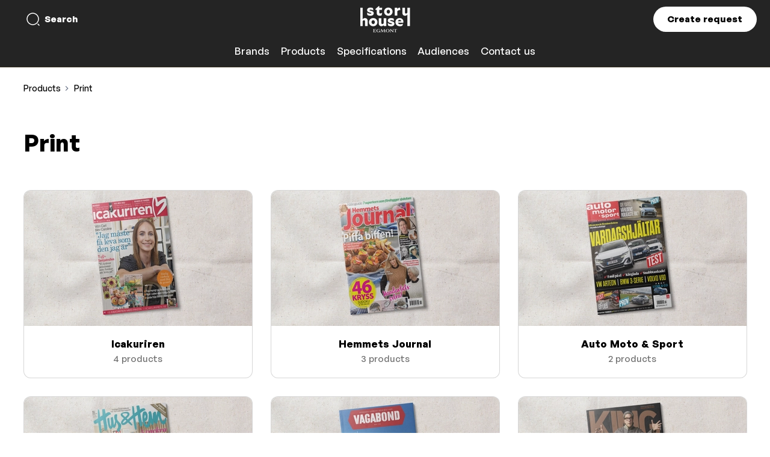

--- FILE ---
content_type: text/css
request_url: https://cdn.ocast.com/app/_nuxt/ProductItem.Dlvi4Ls8.css
body_size: 952
content:
[data-v-8fbbfee0]:root{--border-radius-default:6px;--border-radius-large:12px;--spacing-base:.5rem;--spacing-tiny:var(--spacing-base);--spacing-smaller:calc(var(--spacing-base)*1.5);--spacing-small:calc(var(--spacing-base)*2);--spacing-medium:calc(var(--spacing-base)*2.5);--spacing-default:calc(var(--spacing-base)*3);--spacing-large:calc(var(--spacing-base)*4);--spacing-mediakit:calc(var(--spacing-base)*5);--height-inputs:49px;--bg-forms:#fff;--font-headlines:"GeneralSans-Variable";--font-body:"GeneralSans-Variable";--font-family-headlines:var(--font-headlines),-apple-system,BlinkMacSystemFont,"Segoe UI",Roboto,"Helvetica Neue",Arial,sans-serif;--font-family-body:var(--font-body),-apple-system,BlinkMacSystemFont,"Segoe UI",Roboto,"Helvetica Neue",Arial,sans-serif;--font-size-base:15px;--line-height-base:1.6rem;--line-height-headlines:1.25;--font-weight-headlines:900;--box-shadow-default:0 1px 3px 0 rgba(0,0,0,.12);--box-shadow-shadow:0 0 0 1px rgba(6,44,82,.1),0 2px 16px 0 rgba(33,43,54,.08);--box-shadow-hover:0 1px 3px 0 rgba(33,43,54,.08),0 4px 11px 0px rgba(33,43,54,.1);--border-color-cards:rgba(0,0,0,.16);--box-shadow-cards:var(--box-shadow-default);--width-cards:266px;--height-card-covers:225px}.product-item[data-v-8fbbfee0]{display:grid;grid-template-areas:"cover title action";grid-template-columns:77px 1fr auto;grid-template-rows:auto;position:relative;grid-column-gap:var(--spacing-small);cursor:pointer;padding:var(--spacing-medium) 0}.product-item .list-item-title[data-v-8fbbfee0]{color:var(--font-color-links);font-weight:600;transition:.2s ease}.product-item .list-item-subtitle[data-v-8fbbfee0]{color:var(--font-color-body);font-size:var(--font-size-small)}.product-item:hover .list-item-title[data-v-8fbbfee0]{color:var(--color-primary-dark)}.product-item[data-v-8fbbfee0]:first-child{padding-top:0}.product-item-image-wrapper[data-v-8fbbfee0]{grid-area:cover}.product-item-content[data-v-8fbbfee0]{grid-area:title}.product-item-action[data-v-8fbbfee0]{align-items:center;display:none;grid-area:action}.product-item-count[data-v-8fbbfee0]{display:none;font-size:var(--font-size-small);grid-area:count}@media (min-width:769px){.product-item[data-v-8fbbfee0]{grid-template-areas:"cover title action";grid-template-columns:77px 2fr auto;grid-template-rows:auto;grid-column-gap:var(--spacing-small);grid-row-gap:var(--spacing-small)}.product-item-price[data-v-8fbbfee0]{align-items:flex-end;height:100%;justify-content:flex-end;text-align:right}.product-item-price>.price-text[data-v-8fbbfee0]{align-items:center;height:100%}.product-item-action[data-v-8fbbfee0],.product-item-count[data-v-8fbbfee0],.product-item-price>.price-text[data-v-8fbbfee0]{display:flex;justify-content:flex-end}}.product-item:first-child .product-item-content[data-v-8fbbfee0],.product-item:first-child .product-item-image-wrapper[data-v-8fbbfee0]{padding-top:0}.product-item:last-child .product-item-content[data-v-8fbbfee0],.product-item:last-child .product-item-image-wrapper[data-v-8fbbfee0]{padding-bottom:0}.product-item-subtitle[data-v-8fbbfee0]{color:var(--font-color-body)}.product-item-price[data-v-8fbbfee0],.product-item-subtitle[data-v-8fbbfee0]{font-size:var(--font-size-small)}.price-text[data-v-8fbbfee0]{font-size:1rem;position:relative}.price-text-placeholder[data-v-8fbbfee0]{color:var(--font-color-headlines);font-size:1rem;font-weight:var(--font-weight-headlines)}.product-item-image[data-v-8fbbfee0]{background:var(--color-grey-100);border-radius:3px;display:block;height:47px;overflow:hidden;width:100%}.product-item-image>img[data-v-8fbbfee0]{min-height:100%;-o-object-fit:cover;object-fit:cover;width:100%}.product-item-content[data-v-8fbbfee0]{display:flex;flex:1 1 auto;flex-direction:column;height:100%;min-width:0}.product-item-title[data-v-8fbbfee0]{max-width:100%;overflow:hidden;text-overflow:ellipsis}.drag-indicator[data-v-8fbbfee0]{margin-left:var(--spacing-base)}


--- FILE ---
content_type: application/javascript
request_url: https://cdn.ocast.com/app/_nuxt/hU69fpEp.js
body_size: 196477
content:
const __vite__mapDeps=(i,m=__vite__mapDeps,d=(m.f||(m.f=["./DojpxZ2p.js","./8NMWs5R_.js","./D_bknYw5.js","./B5qjJUr6.js","./Breadcrumbs.Dp02_2aA.css","./DiEffvgc.js","./C8qNOgqi.js","./Bp38lyJV.js","./ProductPrice.BJlbVsTT.css","./CquvagSm.js","./DoXhR4F5.js","./D110A8zR.js","./Avatar.6eud5Hfy.css","./fjmeTnaB.js","./aZAEkA0O.js","./Dropdown.D-2qglLO.css","./RequestBox.BCcM7tcx.css","./HISu5KCS.js","./SvgIcon.Sw9yI2ic.css","./D0RPYARM.js","./SlideshowModal.CMpIVxB1.css","./0Jmy8jOA.js","./ProductItem.Dlvi4Ls8.css","./B4vJHuMo.js","./ProductFolderItem.Bhj7EFrd.css","./PlanHelpers.CyF3dQ0r.css","./D-yujIX3.js","./BRSn8h7_.js","./C_Ymx-qO.js","./D38wRyNA.js","./CCkuyD5n.js","./CxjCYxX8.js","./MediakitDescription.DgPBe0N0.css","./DT60hfqI.js","./AdspecsList.1kZVIfEy.css","./YPi3Lh1l.js","./EcdbiIFU.js","./GoogleMap.B_8Mzay2.css","./ContactSection.BZDnSrqZ.css","./CIn83rBU.js","./ArticleCard.DLslBnP4.css","./DW6ROd5o.js","./ProductCard.CaqauW4t.css","./D3RcHf1G.js","./DQZeFLmJ.js","./uaggjqzj.js","./MediakitList.BjFT41Y2.css","./Ctq73SAX.js","./MediakitFolderCard.BIznejDH.css","./BRWjLrUg.js","./MediakitCard.BXLaUvzw.css","./B8e-zpU9.js","./CUWnlWzc.js","./VgyGbFAl.js","./StatsSourceList.CLJyYYoO.css","./CeLtl03h.js","./index.BMfPyqe-.css","./DXSgIIa9.js","./ChMYb_9S.js","./LoadMore.DrjBEzT3.css","./CSnKhSnr.js","./index.QIh9Kbn5.css","./bbjLl9jU.js","./index.20Y90RSI.css","./BNdhtUat.js","./CaHogfu1.js","./BaCzFldy.js","./index.CafUirwd.css","./67_qbBQr.js","./DwU5yVgt.js","./IwqbyAd0.js","./RouterBreadcrumbs.Cs5svoMk.css","./_slug_.CWfJsHRl.css","./BxtSvcYu.js","./index.CSrGg4dN.css","./BYuetKbo.js","./index.Bkn69n8T.css","./C7g0eWPY.js","./_slug_.DuXyJmkT.css","./djFWzubG.js","./index.BCoixbSt.css","./Ef9w9cOQ.js","./success.Bs7c5jiS.css","./BYj12AwM.js","./B1ikUi4t.js","./l5hfEo_L.js","./Modal.DGLxPE3h.css","./TotalStatsDetails.DO9KlmOo.css","./_id_.DcRMs27X.css","./CtJ1T5k4.js","./CEXU8zUX.js","./AudienceComponent.td0uzZRq.css","./Ced6kR7A.js","./CXgJDxJj.js","./Bnkw5e8v.js","./D0SclvXE.js","./MediakitComponent.4yzfgWNf.css","./C1_UwhIo.js","./DVsOMv7C.js","./DYWIVite.js","./ContactBox.Bn1-LfqJ.css","./OverviewTab.DoSYFPJN.css","./B6xlZJkh.js","./articles.DursYlib.css","./D8czmiXp.js","./CHD8se30.js","./MediakitsTab.CePWP_-P.css","./index.DWLPJaxE.css","./CbeNiq_P.js","./BBeu5yQf.js","./ListItem.BN0puH4D.css","./index.CzzSluqU.css","./Bnn9D9c7.js","./BY2A7zV4.js","./BackButton.n5al1K2m.css","./_slug_.BRuBrDV9.css","./CqkqDnIx.js","./BuqdbOe6.js","./ProductsTab.DTrH_j-F.css","./CRrFVdNi.js","./index.CoeIFGdQ.css","./Dh02_bx-.js","./index.fDYumDfr.css","./C6rUkULS.js","./index.PVeJcQOu.css","./aKt3WwY_.js","./CDk6POg0.js","./MediakitAdspecsList.6PKpDeQU.css","./index.DOD-xO09.css","./BPCF9SGR.js","./_sourceid_.DeRn-oVN.css","./BUrj1Ekz.js","./_audienceslug_.B1nIJnME.css","./DvHtQdIy.js","./5J4CpFC1.js","./MediakitFolder.BkqSAId-.css","./D8SLrH6x.js","./jq6ap8g5.js","./AdspecComponent.BnGCmGoi.css","./D72bA6vR.js","./_folderslug_.tnxeOgsP.css","./BdA9jFHf.js","./lzKkYXP9.js","./_slug_.CYsbC-IF.css","./DSMsMmdg.js","./index.KMPiCxcz.css","./D2OGVC0U.js","./C4d6HlNM.js","./JOW76lvC.js","./DyACXcgu.js","./VmpwkJoS.js","./_slug_.D6dcwrKH.css","./fUm18HnY.js","./CnliR8QI.js","./CyZwh2gz.js","./LB7DW7y3.js","./_slug_.DZDvYhfx.css","./CBiS37ih.js","./D4DHiekK.js","./useGlobalHead.BEWUFHv1.css","./default-nowrapper.a-B4z4R4.css","./DlAFgXfe.js","./default.kGD1-Bue.css","./qOQOrw9c.js","./error.GHpDOHyB.css","./CdQEZtSx.js","./start.BBVxpuQb.css"])))=>i.map(i=>d[i]);
var K$=Object.defineProperty;var tp=e=>{throw TypeError(e)};var G$=(e,t,n)=>t in e?K$(e,t,{enumerable:!0,configurable:!0,writable:!0,value:n}):e[t]=n;var Bt=(e,t,n)=>G$(e,typeof t!="symbol"?t+"":t,n),q$=(e,t,n)=>t.has(e)||tp("Cannot "+n);var yo=(e,t,n)=>(q$(e,t,"read from private field"),n?n.call(e):t.get(e)),np=(e,t,n)=>t.has(e)?tp("Cannot add the same private member more than once"):t instanceof WeakSet?t.add(e):t.set(e,n);(function(){const t=document.createElement("link").relList;if(t&&t.supports&&t.supports("modulepreload"))return;for(const i of document.querySelectorAll('link[rel="modulepreload"]'))r(i);new MutationObserver(i=>{for(const o of i)if(o.type==="childList")for(const s of o.addedNodes)s.tagName==="LINK"&&s.rel==="modulepreload"&&r(s)}).observe(document,{childList:!0,subtree:!0});function n(i){const o={};return i.integrity&&(o.integrity=i.integrity),i.referrerPolicy&&(o.referrerPolicy=i.referrerPolicy),i.crossOrigin==="use-credentials"?o.credentials="include":i.crossOrigin==="anonymous"?o.credentials="omit":o.credentials="same-origin",o}function r(i){if(i.ep)return;i.ep=!0;const o=n(i);fetch(i.href,o)}})();/**
* @vue/shared v3.5.13
* (c) 2018-present Yuxi (Evan) You and Vue contributors
* @license MIT
**//*! #__NO_SIDE_EFFECTS__ */function It(e){const t=Object.create(null);for(const n of e.split(","))t[n]=1;return n=>n in t}const me={},Qr=[],Mt=()=>{},j0=()=>!1,co=e=>e.charCodeAt(0)===111&&e.charCodeAt(1)===110&&(e.charCodeAt(2)>122||e.charCodeAt(2)<97),Tl=e=>e.startsWith("onUpdate:"),Ie=Object.assign,kl=(e,t)=>{const n=e.indexOf(t);n>-1&&e.splice(n,1)},z$=Object.prototype.hasOwnProperty,Ee=(e,t)=>z$.call(e,t),te=Array.isArray,Zr=e=>di(e)==="[object Map]",Nr=e=>di(e)==="[object Set]",eu=e=>di(e)==="[object Date]",H0=e=>di(e)==="[object RegExp]",oe=e=>typeof e=="function",Ae=e=>typeof e=="string",Qt=e=>typeof e=="symbol",Oe=e=>e!==null&&typeof e=="object",Cl=e=>(Oe(e)||oe(e))&&oe(e.then)&&oe(e.catch),Cd=Object.prototype.toString,di=e=>Cd.call(e),U0=e=>di(e).slice(8,-1),Ms=e=>di(e)==="[object Object]",Pl=e=>Ae(e)&&e!=="NaN"&&e[0]!=="-"&&""+parseInt(e,10)===e,ei=It(",key,ref,ref_for,ref_key,onVnodeBeforeMount,onVnodeMounted,onVnodeBeforeUpdate,onVnodeUpdated,onVnodeBeforeUnmount,onVnodeUnmounted"),Y$=It("bind,cloak,else-if,else,for,html,if,model,on,once,pre,show,slot,text,memo"),Al=e=>{const t=Object.create(null);return n=>t[n]||(t[n]=e(n))},X$=/-(\w)/g,st=Al(e=>e.replace(X$,(t,n)=>n?n.toUpperCase():"")),J$=/\B([A-Z])/g,ht=Al(e=>e.replace(J$,"-$1").toLowerCase()),uo=Al(e=>e.charAt(0).toUpperCase()+e.slice(1)),Di=Al(e=>e?`on${uo(e)}`:""),ft=(e,t)=>!Object.is(e,t),ti=(e,...t)=>{for(let n=0;n<e.length;n++)e[n](...t)},Pd=(e,t,n,r=!1)=>{Object.defineProperty(e,t,{configurable:!0,enumerable:!1,writable:r,value:n})},ss=e=>{const t=parseFloat(e);return isNaN(t)?e:t},as=e=>{const t=Ae(e)?Number(e):NaN;return isNaN(t)?e:t};let rp;const Fs=()=>rp||(rp=typeof globalThis<"u"?globalThis:typeof self<"u"?self:typeof window<"u"?window:typeof global<"u"?global:{}),Q$=/^[_$a-zA-Z\xA0-\uFFFF][_$a-zA-Z0-9\xA0-\uFFFF]*$/;function Z$(e){return Q$.test(e)?`__props.${e}`:`__props[${JSON.stringify(e)}]`}function e2(e,t){return e+JSON.stringify(t,(n,r)=>typeof r=="function"?r.toString():r)}const t2={TEXT:1,1:"TEXT",CLASS:2,2:"CLASS",STYLE:4,4:"STYLE",PROPS:8,8:"PROPS",FULL_PROPS:16,16:"FULL_PROPS",NEED_HYDRATION:32,32:"NEED_HYDRATION",STABLE_FRAGMENT:64,64:"STABLE_FRAGMENT",KEYED_FRAGMENT:128,128:"KEYED_FRAGMENT",UNKEYED_FRAGMENT:256,256:"UNKEYED_FRAGMENT",NEED_PATCH:512,512:"NEED_PATCH",DYNAMIC_SLOTS:1024,1024:"DYNAMIC_SLOTS",DEV_ROOT_FRAGMENT:2048,2048:"DEV_ROOT_FRAGMENT",CACHED:-1,"-1":"CACHED",BAIL:-2,"-2":"BAIL"},n2={1:"TEXT",2:"CLASS",4:"STYLE",8:"PROPS",16:"FULL_PROPS",32:"NEED_HYDRATION",64:"STABLE_FRAGMENT",128:"KEYED_FRAGMENT",256:"UNKEYED_FRAGMENT",512:"NEED_PATCH",1024:"DYNAMIC_SLOTS",2048:"DEV_ROOT_FRAGMENT",[-1]:"HOISTED",[-2]:"BAIL"},r2={ELEMENT:1,1:"ELEMENT",FUNCTIONAL_COMPONENT:2,2:"FUNCTIONAL_COMPONENT",STATEFUL_COMPONENT:4,4:"STATEFUL_COMPONENT",TEXT_CHILDREN:8,8:"TEXT_CHILDREN",ARRAY_CHILDREN:16,16:"ARRAY_CHILDREN",SLOTS_CHILDREN:32,32:"SLOTS_CHILDREN",TELEPORT:64,64:"TELEPORT",SUSPENSE:128,128:"SUSPENSE",COMPONENT_SHOULD_KEEP_ALIVE:256,256:"COMPONENT_SHOULD_KEEP_ALIVE",COMPONENT_KEPT_ALIVE:512,512:"COMPONENT_KEPT_ALIVE",COMPONENT:6,6:"COMPONENT"},i2={STABLE:1,1:"STABLE",DYNAMIC:2,2:"DYNAMIC",FORWARDED:3,3:"FORWARDED"},o2={1:"STABLE",2:"DYNAMIC",3:"FORWARDED"},s2="Infinity,undefined,NaN,isFinite,isNaN,parseFloat,parseInt,decodeURI,decodeURIComponent,encodeURI,encodeURIComponent,Math,Number,Date,Array,Object,Boolean,String,RegExp,Map,Set,JSON,Intl,BigInt,console,Error,Symbol",Ad=It(s2),a2=Ad,ip=2;function l2(e,t=0,n=e.length){if(t=Math.max(0,Math.min(t,e.length)),n=Math.max(0,Math.min(n,e.length)),t>n)return"";let r=e.split(/(\r?\n)/);const i=r.filter((a,l)=>l%2===1);r=r.filter((a,l)=>l%2===0);let o=0;const s=[];for(let a=0;a<r.length;a++)if(o+=r[a].length+(i[a]&&i[a].length||0),o>=t){for(let l=a-ip;l<=a+ip||n>o;l++){if(l<0||l>=r.length)continue;const c=l+1;s.push(`${c}${" ".repeat(Math.max(3-String(c).length,0))}|  ${r[l]}`);const u=r[l].length,d=i[l]&&i[l].length||0;if(l===a){const p=t-(o-(u+d)),f=Math.max(1,n>o?u-p:n-t);s.push("   |  "+" ".repeat(p)+"^".repeat(f))}else if(l>a){if(n>o){const p=Math.max(Math.min(n-o,u),1);s.push("   |  "+"^".repeat(p))}o+=u+d}}break}return s.join(`
`)}function Yn(e){if(te(e)){const t={};for(let n=0;n<e.length;n++){const r=e[n],i=Ae(r)?B0(r):Yn(r);if(i)for(const o in i)t[o]=i[o]}return t}else if(Ae(e)||Oe(e))return e}const c2=/;(?![^(]*\))/g,u2=/:([^]+)/,d2=/\/\*[^]*?\*\//g;function B0(e){const t={};return e.replace(d2,"").split(c2).forEach(n=>{if(n){const r=n.split(u2);r.length>1&&(t[r[0].trim()]=r[1].trim())}}),t}function f2(e){if(!e)return"";if(Ae(e))return e;let t="";for(const n in e){const r=e[n];if(Ae(r)||typeof r=="number"){const i=n.startsWith("--")?n:ht(n);t+=`${i}:${r};`}}return t}function ct(e){let t="";if(Ae(e))t=e;else if(te(e))for(let n=0;n<e.length;n++){const r=ct(e[n]);r&&(t+=r+" ")}else if(Oe(e))for(const n in e)e[n]&&(t+=n+" ");return t.trim()}function Od(e){if(!e)return null;let{class:t,style:n}=e;return t&&!Ae(t)&&(e.class=ct(t)),n&&(e.style=Yn(n)),e}const p2="html,body,base,head,link,meta,style,title,address,article,aside,footer,header,hgroup,h1,h2,h3,h4,h5,h6,nav,section,div,dd,dl,dt,figcaption,figure,picture,hr,img,li,main,ol,p,pre,ul,a,b,abbr,bdi,bdo,br,cite,code,data,dfn,em,i,kbd,mark,q,rp,rt,ruby,s,samp,small,span,strong,sub,sup,time,u,var,wbr,area,audio,map,track,video,embed,object,param,source,canvas,script,noscript,del,ins,caption,col,colgroup,table,thead,tbody,td,th,tr,button,datalist,fieldset,form,input,label,legend,meter,optgroup,option,output,progress,select,textarea,details,dialog,menu,summary,template,blockquote,iframe,tfoot",m2="svg,animate,animateMotion,animateTransform,circle,clipPath,color-profile,defs,desc,discard,ellipse,feBlend,feColorMatrix,feComponentTransfer,feComposite,feConvolveMatrix,feDiffuseLighting,feDisplacementMap,feDistantLight,feDropShadow,feFlood,feFuncA,feFuncB,feFuncG,feFuncR,feGaussianBlur,feImage,feMerge,feMergeNode,feMorphology,feOffset,fePointLight,feSpecularLighting,feSpotLight,feTile,feTurbulence,filter,foreignObject,g,hatch,hatchpath,image,line,linearGradient,marker,mask,mesh,meshgradient,meshpatch,meshrow,metadata,mpath,path,pattern,polygon,polyline,radialGradient,rect,set,solidcolor,stop,switch,symbol,text,textPath,title,tspan,unknown,use,view",h2="annotation,annotation-xml,maction,maligngroup,malignmark,math,menclose,merror,mfenced,mfrac,mfraction,mglyph,mi,mlabeledtr,mlongdiv,mmultiscripts,mn,mo,mover,mpadded,mphantom,mprescripts,mroot,mrow,ms,mscarries,mscarry,msgroup,msline,mspace,msqrt,msrow,mstack,mstyle,msub,msubsup,msup,mtable,mtd,mtext,mtr,munder,munderover,none,semantics",g2="area,base,br,col,embed,hr,img,input,link,meta,param,source,track,wbr",_2=It(p2),y2=It(m2),$2=It(h2),v2=It(g2),W0="itemscope,allowfullscreen,formnovalidate,ismap,nomodule,novalidate,readonly",K0=It(W0),b2=It(W0+",async,autofocus,autoplay,controls,default,defer,disabled,hidden,inert,loop,open,required,reversed,scoped,seamless,checked,muted,multiple,selected");function Sd(e){return!!e||e===""}const w2=/[>/="'\u0009\u000a\u000c\u0020]/,_c={};function E2(e){if(_c.hasOwnProperty(e))return _c[e];const t=w2.test(e);return _c[e]=!t}const T2={acceptCharset:"accept-charset",className:"class",htmlFor:"for",httpEquiv:"http-equiv"},k2=It("accept,accept-charset,accesskey,action,align,allow,alt,async,autocapitalize,autocomplete,autofocus,autoplay,background,bgcolor,border,buffered,capture,challenge,charset,checked,cite,class,code,codebase,color,cols,colspan,content,contenteditable,contextmenu,controls,coords,crossorigin,csp,data,datetime,decoding,default,defer,dir,dirname,disabled,download,draggable,dropzone,enctype,enterkeyhint,for,form,formaction,formenctype,formmethod,formnovalidate,formtarget,headers,height,hidden,high,href,hreflang,http-equiv,icon,id,importance,inert,integrity,ismap,itemprop,keytype,kind,label,lang,language,loading,list,loop,low,manifest,max,maxlength,minlength,media,min,multiple,muted,name,novalidate,open,optimum,pattern,ping,placeholder,poster,preload,radiogroup,readonly,referrerpolicy,rel,required,reversed,rows,rowspan,sandbox,scope,scoped,selected,shape,size,sizes,slot,span,spellcheck,src,srcdoc,srclang,srcset,start,step,style,summary,tabindex,target,title,translate,type,usemap,value,width,wrap"),C2=It("xmlns,accent-height,accumulate,additive,alignment-baseline,alphabetic,amplitude,arabic-form,ascent,attributeName,attributeType,azimuth,baseFrequency,baseline-shift,baseProfile,bbox,begin,bias,by,calcMode,cap-height,class,clip,clipPathUnits,clip-path,clip-rule,color,color-interpolation,color-interpolation-filters,color-profile,color-rendering,contentScriptType,contentStyleType,crossorigin,cursor,cx,cy,d,decelerate,descent,diffuseConstant,direction,display,divisor,dominant-baseline,dur,dx,dy,edgeMode,elevation,enable-background,end,exponent,fill,fill-opacity,fill-rule,filter,filterRes,filterUnits,flood-color,flood-opacity,font-family,font-size,font-size-adjust,font-stretch,font-style,font-variant,font-weight,format,from,fr,fx,fy,g1,g2,glyph-name,glyph-orientation-horizontal,glyph-orientation-vertical,glyphRef,gradientTransform,gradientUnits,hanging,height,href,hreflang,horiz-adv-x,horiz-origin-x,id,ideographic,image-rendering,in,in2,intercept,k,k1,k2,k3,k4,kernelMatrix,kernelUnitLength,kerning,keyPoints,keySplines,keyTimes,lang,lengthAdjust,letter-spacing,lighting-color,limitingConeAngle,local,marker-end,marker-mid,marker-start,markerHeight,markerUnits,markerWidth,mask,maskContentUnits,maskUnits,mathematical,max,media,method,min,mode,name,numOctaves,offset,opacity,operator,order,orient,orientation,origin,overflow,overline-position,overline-thickness,panose-1,paint-order,path,pathLength,patternContentUnits,patternTransform,patternUnits,ping,pointer-events,points,pointsAtX,pointsAtY,pointsAtZ,preserveAlpha,preserveAspectRatio,primitiveUnits,r,radius,referrerPolicy,refX,refY,rel,rendering-intent,repeatCount,repeatDur,requiredExtensions,requiredFeatures,restart,result,rotate,rx,ry,scale,seed,shape-rendering,slope,spacing,specularConstant,specularExponent,speed,spreadMethod,startOffset,stdDeviation,stemh,stemv,stitchTiles,stop-color,stop-opacity,strikethrough-position,strikethrough-thickness,string,stroke,stroke-dasharray,stroke-dashoffset,stroke-linecap,stroke-linejoin,stroke-miterlimit,stroke-opacity,stroke-width,style,surfaceScale,systemLanguage,tabindex,tableValues,target,targetX,targetY,text-anchor,text-decoration,text-rendering,textLength,to,transform,transform-origin,type,u1,u2,underline-position,underline-thickness,unicode,unicode-bidi,unicode-range,units-per-em,v-alphabetic,v-hanging,v-ideographic,v-mathematical,values,vector-effect,version,vert-adv-y,vert-origin-x,vert-origin-y,viewBox,viewTarget,visibility,width,widths,word-spacing,writing-mode,x,x-height,x1,x2,xChannelSelector,xlink:actuate,xlink:arcrole,xlink:href,xlink:role,xlink:show,xlink:title,xlink:type,xmlns:xlink,xml:base,xml:lang,xml:space,y,y1,y2,yChannelSelector,z,zoomAndPan"),P2=It("accent,accentunder,actiontype,align,alignmentscope,altimg,altimg-height,altimg-valign,altimg-width,alttext,bevelled,close,columnsalign,columnlines,columnspan,denomalign,depth,dir,display,displaystyle,encoding,equalcolumns,equalrows,fence,fontstyle,fontweight,form,frame,framespacing,groupalign,height,href,id,indentalign,indentalignfirst,indentalignlast,indentshift,indentshiftfirst,indentshiftlast,indextype,justify,largetop,largeop,lquote,lspace,mathbackground,mathcolor,mathsize,mathvariant,maxsize,minlabelspacing,mode,other,overflow,position,rowalign,rowlines,rowspan,rquote,rspace,scriptlevel,scriptminsize,scriptsizemultiplier,selection,separator,separators,shift,side,src,stackalign,stretchy,subscriptshift,superscriptshift,symmetric,voffset,width,widths,xlink:href,xlink:show,xlink:type,xmlns");function A2(e){if(e==null)return!1;const t=typeof e;return t==="string"||t==="number"||t==="boolean"}const O2=/["'&<>]/;function S2(e){const t=""+e,n=O2.exec(t);if(!n)return t;let r="",i,o,s=0;for(o=n.index;o<t.length;o++){switch(t.charCodeAt(o)){case 34:i="&quot;";break;case 38:i="&amp;";break;case 39:i="&#39;";break;case 60:i="&lt;";break;case 62:i="&gt;";break;default:continue}s!==o&&(r+=t.slice(s,o)),s=o+1,r+=i}return s!==o?r+t.slice(s,o):r}const R2=/^-?>|<!--|-->|--!>|<!-$/g;function L2(e){return e.replace(R2,"")}const G0=/[ !"#$%&'()*+,./:;<=>?@[\\\]^`{|}~]/g;function I2(e,t){return e.replace(G0,n=>t?n==='"'?'\\\\\\"':`\\\\${n}`:`\\${n}`)}function N2(e,t){if(e.length!==t.length)return!1;let n=!0;for(let r=0;n&&r<e.length;r++)n=er(e[r],t[r]);return n}function er(e,t){if(e===t)return!0;let n=eu(e),r=eu(t);if(n||r)return n&&r?e.getTime()===t.getTime():!1;if(n=Qt(e),r=Qt(t),n||r)return e===t;if(n=te(e),r=te(t),n||r)return n&&r?N2(e,t):!1;if(n=Oe(e),r=Oe(t),n||r){if(!n||!r)return!1;const i=Object.keys(e).length,o=Object.keys(t).length;if(i!==o)return!1;for(const s in e){const a=e.hasOwnProperty(s),l=t.hasOwnProperty(s);if(a&&!l||!a&&l||!er(e[s],t[s]))return!1}}return String(e)===String(t)}function Vs(e,t){return e.findIndex(n=>er(n,t))}const q0=e=>!!(e&&e.__v_isRef===!0),Et=e=>Ae(e)?e:e==null?"":te(e)||Oe(e)&&(e.toString===Cd||!oe(e.toString))?q0(e)?Et(e.value):JSON.stringify(e,z0,2):String(e),z0=(e,t)=>q0(t)?z0(e,t.value):Zr(t)?{[`Map(${t.size})`]:[...t.entries()].reduce((n,[r,i],o)=>(n[yc(r,o)+" =>"]=i,n),{})}:Nr(t)?{[`Set(${t.size})`]:[...t.values()].map(n=>yc(n))}:Qt(t)?yc(t):Oe(t)&&!te(t)&&!Ms(t)?String(t):t,yc=(e,t="")=>{var n;return Qt(e)?`Symbol(${(n=e.description)!=null?n:t})`:e},dI=Object.freeze(Object.defineProperty({__proto__:null,EMPTY_ARR:Qr,EMPTY_OBJ:me,NO:j0,NOOP:Mt,PatchFlagNames:n2,PatchFlags:t2,ShapeFlags:r2,SlotFlags:i2,camelize:st,capitalize:uo,cssVarNameEscapeSymbolsRE:G0,def:Pd,escapeHtml:S2,escapeHtmlComment:L2,extend:Ie,genCacheKey:e2,genPropsAccessExp:Z$,generateCodeFrame:l2,getEscapedCssVarName:I2,getGlobalThis:Fs,hasChanged:ft,hasOwn:Ee,hyphenate:ht,includeBooleanAttr:Sd,invokeArrayFns:ti,isArray:te,isBooleanAttr:b2,isBuiltInDirective:Y$,isDate:eu,isFunction:oe,isGloballyAllowed:Ad,isGloballyWhitelisted:a2,isHTMLTag:_2,isIntegerKey:Pl,isKnownHtmlAttr:k2,isKnownMathMLAttr:P2,isKnownSvgAttr:C2,isMap:Zr,isMathMLTag:$2,isModelListener:Tl,isObject:Oe,isOn:co,isPlainObject:Ms,isPromise:Cl,isRegExp:H0,isRenderableAttrValue:A2,isReservedProp:ei,isSSRSafeAttrName:E2,isSVGTag:y2,isSet:Nr,isSpecialBooleanAttr:K0,isString:Ae,isSymbol:Qt,isVoidTag:v2,looseEqual:er,looseIndexOf:Vs,looseToNumber:ss,makeMap:It,normalizeClass:ct,normalizeProps:Od,normalizeStyle:Yn,objectToString:Cd,parseStringStyle:B0,propsToAttrMap:T2,remove:kl,slotFlagsText:o2,stringifyStyle:f2,toDisplayString:Et,toHandlerKey:Di,toNumber:as,toRawType:U0,toTypeString:di},Symbol.toStringTag,{value:"Module"}));/**
* @vue/reactivity v3.5.13
* (c) 2018-present Yuxi (Evan) You and Vue contributors
* @license MIT
**/let wt;class Rd{constructor(t=!1){this.detached=t,this._active=!0,this.effects=[],this.cleanups=[],this._isPaused=!1,this.parent=wt,!t&&wt&&(this.index=(wt.scopes||(wt.scopes=[])).push(this)-1)}get active(){return this._active}pause(){if(this._active){this._isPaused=!0;let t,n;if(this.scopes)for(t=0,n=this.scopes.length;t<n;t++)this.scopes[t].pause();for(t=0,n=this.effects.length;t<n;t++)this.effects[t].pause()}}resume(){if(this._active&&this._isPaused){this._isPaused=!1;let t,n;if(this.scopes)for(t=0,n=this.scopes.length;t<n;t++)this.scopes[t].resume();for(t=0,n=this.effects.length;t<n;t++)this.effects[t].resume()}}run(t){if(this._active){const n=wt;try{return wt=this,t()}finally{wt=n}}}on(){wt=this}off(){wt=this.parent}stop(t){if(this._active){this._active=!1;let n,r;for(n=0,r=this.effects.length;n<r;n++)this.effects[n].stop();for(this.effects.length=0,n=0,r=this.cleanups.length;n<r;n++)this.cleanups[n]();if(this.cleanups.length=0,this.scopes){for(n=0,r=this.scopes.length;n<r;n++)this.scopes[n].stop(!0);this.scopes.length=0}if(!this.detached&&this.parent&&!t){const i=this.parent.scopes.pop();i&&i!==this&&(this.parent.scopes[this.index]=i,i.index=this.index)}this.parent=void 0}}}function fo(e){return new Rd(e)}function po(){return wt}function ls(e,t=!1){wt&&wt.cleanups.push(e)}let Ne;const $c=new WeakSet;class cs{constructor(t){this.fn=t,this.deps=void 0,this.depsTail=void 0,this.flags=5,this.next=void 0,this.cleanup=void 0,this.scheduler=void 0,wt&&wt.active&&wt.effects.push(this)}pause(){this.flags|=64}resume(){this.flags&64&&(this.flags&=-65,$c.has(this)&&($c.delete(this),this.trigger()))}notify(){this.flags&2&&!(this.flags&32)||this.flags&8||X0(this)}run(){if(!(this.flags&1))return this.fn();this.flags|=2,op(this),J0(this);const t=Ne,n=gn;Ne=this,gn=!0;try{return this.fn()}finally{Q0(this),Ne=t,gn=n,this.flags&=-3}}stop(){if(this.flags&1){for(let t=this.deps;t;t=t.nextDep)Nd(t);this.deps=this.depsTail=void 0,op(this),this.onStop&&this.onStop(),this.flags&=-2}}trigger(){this.flags&64?$c.add(this):this.scheduler?this.scheduler():this.runIfDirty()}runIfDirty(){tu(this)&&this.run()}get dirty(){return tu(this)}}let Y0=0,Uo,Bo;function X0(e,t=!1){if(e.flags|=8,t){e.next=Bo,Bo=e;return}e.next=Uo,Uo=e}function Ld(){Y0++}function Id(){if(--Y0>0)return;if(Bo){let t=Bo;for(Bo=void 0;t;){const n=t.next;t.next=void 0,t.flags&=-9,t=n}}let e;for(;Uo;){let t=Uo;for(Uo=void 0;t;){const n=t.next;if(t.next=void 0,t.flags&=-9,t.flags&1)try{t.trigger()}catch(r){e||(e=r)}t=n}}if(e)throw e}function J0(e){for(let t=e.deps;t;t=t.nextDep)t.version=-1,t.prevActiveLink=t.dep.activeLink,t.dep.activeLink=t}function Q0(e){let t,n=e.depsTail,r=n;for(;r;){const i=r.prevDep;r.version===-1?(r===n&&(n=i),Nd(r),x2(r)):t=r,r.dep.activeLink=r.prevActiveLink,r.prevActiveLink=void 0,r=i}e.deps=t,e.depsTail=n}function tu(e){for(let t=e.deps;t;t=t.nextDep)if(t.dep.version!==t.version||t.dep.computed&&(Z0(t.dep.computed)||t.dep.version!==t.version))return!0;return!!e._dirty}function Z0(e){if(e.flags&4&&!(e.flags&16)||(e.flags&=-17,e.globalVersion===us))return;e.globalVersion=us;const t=e.dep;if(e.flags|=2,t.version>0&&!e.isSSR&&e.deps&&!tu(e)){e.flags&=-3;return}const n=Ne,r=gn;Ne=e,gn=!0;try{J0(e);const i=e.fn(e._value);(t.version===0||ft(i,e._value))&&(e._value=i,t.version++)}catch(i){throw t.version++,i}finally{Ne=n,gn=r,Q0(e),e.flags&=-3}}function Nd(e,t=!1){const{dep:n,prevSub:r,nextSub:i}=e;if(r&&(r.nextSub=i,e.prevSub=void 0),i&&(i.prevSub=r,e.nextSub=void 0),n.subs===e&&(n.subs=r,!r&&n.computed)){n.computed.flags&=-5;for(let o=n.computed.deps;o;o=o.nextDep)Nd(o,!0)}!t&&!--n.sc&&n.map&&n.map.delete(n.key)}function x2(e){const{prevDep:t,nextDep:n}=e;t&&(t.nextDep=n,e.prevDep=void 0),n&&(n.prevDep=t,e.nextDep=void 0)}function D2(e,t){e.effect instanceof cs&&(e=e.effect.fn);const n=new cs(e);t&&Ie(n,t);try{n.run()}catch(i){throw n.stop(),i}const r=n.run.bind(n);return r.effect=n,r}function M2(e){e.effect.stop()}let gn=!0;const eg=[];function xr(){eg.push(gn),gn=!1}function Dr(){const e=eg.pop();gn=e===void 0?!0:e}function op(e){const{cleanup:t}=e;if(e.cleanup=void 0,t){const n=Ne;Ne=void 0;try{t()}finally{Ne=n}}}let us=0;class F2{constructor(t,n){this.sub=t,this.dep=n,this.version=n.version,this.nextDep=this.prevDep=this.nextSub=this.prevSub=this.prevActiveLink=void 0}}class Ol{constructor(t){this.computed=t,this.version=0,this.activeLink=void 0,this.subs=void 0,this.map=void 0,this.key=void 0,this.sc=0}track(t){if(!Ne||!gn||Ne===this.computed)return;let n=this.activeLink;if(n===void 0||n.sub!==Ne)n=this.activeLink=new F2(Ne,this),Ne.deps?(n.prevDep=Ne.depsTail,Ne.depsTail.nextDep=n,Ne.depsTail=n):Ne.deps=Ne.depsTail=n,tg(n);else if(n.version===-1&&(n.version=this.version,n.nextDep)){const r=n.nextDep;r.prevDep=n.prevDep,n.prevDep&&(n.prevDep.nextDep=r),n.prevDep=Ne.depsTail,n.nextDep=void 0,Ne.depsTail.nextDep=n,Ne.depsTail=n,Ne.deps===n&&(Ne.deps=r)}return n}trigger(t){this.version++,us++,this.notify(t)}notify(t){Ld();try{for(let n=this.subs;n;n=n.prevSub)n.sub.notify()&&n.sub.dep.notify()}finally{Id()}}}function tg(e){if(e.dep.sc++,e.sub.flags&4){const t=e.dep.computed;if(t&&!e.dep.subs){t.flags|=20;for(let r=t.deps;r;r=r.nextDep)tg(r)}const n=e.dep.subs;n!==e&&(e.prevSub=n,n&&(n.nextSub=e)),e.dep.subs=e}}const xa=new WeakMap,ni=Symbol(""),nu=Symbol(""),ds=Symbol("");function pt(e,t,n){if(gn&&Ne){let r=xa.get(e);r||xa.set(e,r=new Map);let i=r.get(n);i||(r.set(n,i=new Ol),i.map=r,i.key=n),i.track()}}function Hn(e,t,n,r,i,o){const s=xa.get(e);if(!s){us++;return}const a=l=>{l&&l.trigger()};if(Ld(),t==="clear")s.forEach(a);else{const l=te(e),c=l&&Pl(n);if(l&&n==="length"){const u=Number(r);s.forEach((d,p)=>{(p==="length"||p===ds||!Qt(p)&&p>=u)&&a(d)})}else switch((n!==void 0||s.has(void 0))&&a(s.get(n)),c&&a(s.get(ds)),t){case"add":l?c&&a(s.get("length")):(a(s.get(ni)),Zr(e)&&a(s.get(nu)));break;case"delete":l||(a(s.get(ni)),Zr(e)&&a(s.get(nu)));break;case"set":Zr(e)&&a(s.get(ni));break}}Id()}function V2(e,t){const n=xa.get(e);return n&&n.get(t)}function vi(e){const t=pe(e);return t===e?t:(pt(t,"iterate",ds),Vt(e)?t:t.map(mt))}function Sl(e){return pt(e=pe(e),"iterate",ds),e}const j2={__proto__:null,[Symbol.iterator](){return vc(this,Symbol.iterator,mt)},concat(...e){return vi(this).concat(...e.map(t=>te(t)?vi(t):t))},entries(){return vc(this,"entries",e=>(e[1]=mt(e[1]),e))},every(e,t){return Mn(this,"every",e,t,void 0,arguments)},filter(e,t){return Mn(this,"filter",e,t,n=>n.map(mt),arguments)},find(e,t){return Mn(this,"find",e,t,mt,arguments)},findIndex(e,t){return Mn(this,"findIndex",e,t,void 0,arguments)},findLast(e,t){return Mn(this,"findLast",e,t,mt,arguments)},findLastIndex(e,t){return Mn(this,"findLastIndex",e,t,void 0,arguments)},forEach(e,t){return Mn(this,"forEach",e,t,void 0,arguments)},includes(...e){return bc(this,"includes",e)},indexOf(...e){return bc(this,"indexOf",e)},join(e){return vi(this).join(e)},lastIndexOf(...e){return bc(this,"lastIndexOf",e)},map(e,t){return Mn(this,"map",e,t,void 0,arguments)},pop(){return $o(this,"pop")},push(...e){return $o(this,"push",e)},reduce(e,...t){return sp(this,"reduce",e,t)},reduceRight(e,...t){return sp(this,"reduceRight",e,t)},shift(){return $o(this,"shift")},some(e,t){return Mn(this,"some",e,t,void 0,arguments)},splice(...e){return $o(this,"splice",e)},toReversed(){return vi(this).toReversed()},toSorted(e){return vi(this).toSorted(e)},toSpliced(...e){return vi(this).toSpliced(...e)},unshift(...e){return $o(this,"unshift",e)},values(){return vc(this,"values",mt)}};function vc(e,t,n){const r=Sl(e),i=r[t]();return r!==e&&!Vt(e)&&(i._next=i.next,i.next=()=>{const o=i._next();return o.value&&(o.value=n(o.value)),o}),i}const H2=Array.prototype;function Mn(e,t,n,r,i,o){const s=Sl(e),a=s!==e&&!Vt(e),l=s[t];if(l!==H2[t]){const d=l.apply(e,o);return a?mt(d):d}let c=n;s!==e&&(a?c=function(d,p){return n.call(this,mt(d),p,e)}:n.length>2&&(c=function(d,p){return n.call(this,d,p,e)}));const u=l.call(s,c,r);return a&&i?i(u):u}function sp(e,t,n,r){const i=Sl(e);let o=n;return i!==e&&(Vt(e)?n.length>3&&(o=function(s,a,l){return n.call(this,s,a,l,e)}):o=function(s,a,l){return n.call(this,s,mt(a),l,e)}),i[t](o,...r)}function bc(e,t,n){const r=pe(e);pt(r,"iterate",ds);const i=r[t](...n);return(i===-1||i===!1)&&Il(n[0])?(n[0]=pe(n[0]),r[t](...n)):i}function $o(e,t,n=[]){xr(),Ld();const r=pe(e)[t].apply(e,n);return Id(),Dr(),r}const U2=It("__proto__,__v_isRef,__isVue"),ng=new Set(Object.getOwnPropertyNames(Symbol).filter(e=>e!=="arguments"&&e!=="caller").map(e=>Symbol[e]).filter(Qt));function B2(e){Qt(e)||(e=String(e));const t=pe(this);return pt(t,"has",e),t.hasOwnProperty(e)}class rg{constructor(t=!1,n=!1){this._isReadonly=t,this._isShallow=n}get(t,n,r){if(n==="__v_skip")return t.__v_skip;const i=this._isReadonly,o=this._isShallow;if(n==="__v_isReactive")return!i;if(n==="__v_isReadonly")return i;if(n==="__v_isShallow")return o;if(n==="__v_raw")return r===(i?o?cg:lg:o?ag:sg).get(t)||Object.getPrototypeOf(t)===Object.getPrototypeOf(r)?t:void 0;const s=te(t);if(!i){let l;if(s&&(l=j2[n]))return l;if(n==="hasOwnProperty")return B2}const a=Reflect.get(t,n,ke(t)?t:r);return(Qt(n)?ng.has(n):U2(n))||(i||pt(t,"get",n),o)?a:ke(a)?s&&Pl(n)?a:a.value:Oe(a)?i?xd(a):kt(a):a}}class ig extends rg{constructor(t=!1){super(!1,t)}set(t,n,r,i){let o=t[n];if(!this._isShallow){const l=tr(o);if(!Vt(r)&&!tr(r)&&(o=pe(o),r=pe(r)),!te(t)&&ke(o)&&!ke(r))return l?!1:(o.value=r,!0)}const s=te(t)&&Pl(n)?Number(n)<t.length:Ee(t,n),a=Reflect.set(t,n,r,ke(t)?t:i);return t===pe(i)&&(s?ft(r,o)&&Hn(t,"set",n,r):Hn(t,"add",n,r)),a}deleteProperty(t,n){const r=Ee(t,n);t[n];const i=Reflect.deleteProperty(t,n);return i&&r&&Hn(t,"delete",n,void 0),i}has(t,n){const r=Reflect.has(t,n);return(!Qt(n)||!ng.has(n))&&pt(t,"has",n),r}ownKeys(t){return pt(t,"iterate",te(t)?"length":ni),Reflect.ownKeys(t)}}class og extends rg{constructor(t=!1){super(!0,t)}set(t,n){return!0}deleteProperty(t,n){return!0}}const W2=new ig,K2=new og,G2=new ig(!0),q2=new og(!0),ru=e=>e,ta=e=>Reflect.getPrototypeOf(e);function z2(e,t,n){return function(...r){const i=this.__v_raw,o=pe(i),s=Zr(o),a=e==="entries"||e===Symbol.iterator&&s,l=e==="keys"&&s,c=i[e](...r),u=n?ru:t?iu:mt;return!t&&pt(o,"iterate",l?nu:ni),{next(){const{value:d,done:p}=c.next();return p?{value:d,done:p}:{value:a?[u(d[0]),u(d[1])]:u(d),done:p}},[Symbol.iterator](){return this}}}}function na(e){return function(...t){return e==="delete"?!1:e==="clear"?void 0:this}}function Y2(e,t){const n={get(i){const o=this.__v_raw,s=pe(o),a=pe(i);e||(ft(i,a)&&pt(s,"get",i),pt(s,"get",a));const{has:l}=ta(s),c=t?ru:e?iu:mt;if(l.call(s,i))return c(o.get(i));if(l.call(s,a))return c(o.get(a));o!==s&&o.get(i)},get size(){const i=this.__v_raw;return!e&&pt(pe(i),"iterate",ni),Reflect.get(i,"size",i)},has(i){const o=this.__v_raw,s=pe(o),a=pe(i);return e||(ft(i,a)&&pt(s,"has",i),pt(s,"has",a)),i===a?o.has(i):o.has(i)||o.has(a)},forEach(i,o){const s=this,a=s.__v_raw,l=pe(a),c=t?ru:e?iu:mt;return!e&&pt(l,"iterate",ni),a.forEach((u,d)=>i.call(o,c(u),c(d),s))}};return Ie(n,e?{add:na("add"),set:na("set"),delete:na("delete"),clear:na("clear")}:{add(i){!t&&!Vt(i)&&!tr(i)&&(i=pe(i));const o=pe(this);return ta(o).has.call(o,i)||(o.add(i),Hn(o,"add",i,i)),this},set(i,o){!t&&!Vt(o)&&!tr(o)&&(o=pe(o));const s=pe(this),{has:a,get:l}=ta(s);let c=a.call(s,i);c||(i=pe(i),c=a.call(s,i));const u=l.call(s,i);return s.set(i,o),c?ft(o,u)&&Hn(s,"set",i,o):Hn(s,"add",i,o),this},delete(i){const o=pe(this),{has:s,get:a}=ta(o);let l=s.call(o,i);l||(i=pe(i),l=s.call(o,i)),a&&a.call(o,i);const c=o.delete(i);return l&&Hn(o,"delete",i,void 0),c},clear(){const i=pe(this),o=i.size!==0,s=i.clear();return o&&Hn(i,"clear",void 0,void 0),s}}),["keys","values","entries",Symbol.iterator].forEach(i=>{n[i]=z2(i,e,t)}),n}function Rl(e,t){const n=Y2(e,t);return(r,i,o)=>i==="__v_isReactive"?!e:i==="__v_isReadonly"?e:i==="__v_raw"?r:Reflect.get(Ee(n,i)&&i in r?n:r,i,o)}const X2={get:Rl(!1,!1)},J2={get:Rl(!1,!0)},Q2={get:Rl(!0,!1)},Z2={get:Rl(!0,!0)},sg=new WeakMap,ag=new WeakMap,lg=new WeakMap,cg=new WeakMap;function ev(e){switch(e){case"Object":case"Array":return 1;case"Map":case"Set":case"WeakMap":case"WeakSet":return 2;default:return 0}}function tv(e){return e.__v_skip||!Object.isExtensible(e)?0:ev(U0(e))}function kt(e){return tr(e)?e:Ll(e,!1,W2,X2,sg)}function Ln(e){return Ll(e,!1,G2,J2,ag)}function xd(e){return Ll(e,!0,K2,Q2,lg)}function nv(e){return Ll(e,!0,q2,Z2,cg)}function Ll(e,t,n,r,i){if(!Oe(e)||e.__v_raw&&!(t&&e.__v_isReactive))return e;const o=i.get(e);if(o)return o;const s=tv(e);if(s===0)return e;const a=new Proxy(e,s===2?r:n);return i.set(e,a),a}function Ft(e){return tr(e)?Ft(e.__v_raw):!!(e&&e.__v_isReactive)}function tr(e){return!!(e&&e.__v_isReadonly)}function Vt(e){return!!(e&&e.__v_isShallow)}function Il(e){return e?!!e.__v_raw:!1}function pe(e){const t=e&&e.__v_raw;return t?pe(t):e}function fi(e){return!Ee(e,"__v_skip")&&Object.isExtensible(e)&&Pd(e,"__v_skip",!0),e}const mt=e=>Oe(e)?kt(e):e,iu=e=>Oe(e)?xd(e):e;function ke(e){return e?e.__v_isRef===!0:!1}function le(e){return ug(e,!1)}function Pr(e){return ug(e,!0)}function ug(e,t){return ke(e)?e:new rv(e,t)}class rv{constructor(t,n){this.dep=new Ol,this.__v_isRef=!0,this.__v_isShallow=!1,this._rawValue=n?t:pe(t),this._value=n?t:mt(t),this.__v_isShallow=n}get value(){return this.dep.track(),this._value}set value(t){const n=this._rawValue,r=this.__v_isShallow||Vt(t)||tr(t);t=r?t:pe(t),ft(t,n)&&(this._rawValue=t,this._value=r?t:mt(t),this.dep.trigger())}}function xo(e){e.dep&&e.dep.trigger()}function ce(e){return ke(e)?e.value:e}function dg(e){return oe(e)?e():ce(e)}const iv={get:(e,t,n)=>t==="__v_raw"?e:ce(Reflect.get(e,t,n)),set:(e,t,n,r)=>{const i=e[t];return ke(i)&&!ke(n)?(i.value=n,!0):Reflect.set(e,t,n,r)}};function Dd(e){return Ft(e)?e:new Proxy(e,iv)}class ov{constructor(t){this.__v_isRef=!0,this._value=void 0;const n=this.dep=new Ol,{get:r,set:i}=t(n.track.bind(n),n.trigger.bind(n));this._get=r,this._set=i}get value(){return this._value=this._get()}set value(t){this._set(t)}}function Md(e){return new ov(e)}function fg(e){const t=te(e)?new Array(e.length):{};for(const n in e)t[n]=pg(e,n);return t}class sv{constructor(t,n,r){this._object=t,this._key=n,this._defaultValue=r,this.__v_isRef=!0,this._value=void 0}get value(){const t=this._object[this._key];return this._value=t===void 0?this._defaultValue:t}set value(t){this._object[this._key]=t}get dep(){return V2(pe(this._object),this._key)}}class av{constructor(t){this._getter=t,this.__v_isRef=!0,this.__v_isReadonly=!0,this._value=void 0}get value(){return this._value=this._getter()}}function js(e,t,n){return ke(e)?e:oe(e)?new av(e):Oe(e)&&arguments.length>1?pg(e,t,n):le(e)}function pg(e,t,n){const r=e[t];return ke(r)?r:new sv(e,t,n)}class lv{constructor(t,n,r){this.fn=t,this.setter=n,this._value=void 0,this.dep=new Ol(this),this.__v_isRef=!0,this.deps=void 0,this.depsTail=void 0,this.flags=16,this.globalVersion=us-1,this.next=void 0,this.effect=this,this.__v_isReadonly=!n,this.isSSR=r}notify(){if(this.flags|=16,!(this.flags&8)&&Ne!==this)return X0(this,!0),!0}get value(){const t=this.dep.track();return Z0(this),t&&(t.version=this.dep.version),this._value}set value(t){this.setter&&this.setter(t)}}function cv(e,t,n=!1){let r,i;return oe(e)?r=e:(r=e.get,i=e.set),new lv(r,i,n)}const uv={GET:"get",HAS:"has",ITERATE:"iterate"},dv={SET:"set",ADD:"add",DELETE:"delete",CLEAR:"clear"},ra={},Da=new WeakMap;let _r;function fv(){return _r}function mg(e,t=!1,n=_r){if(n){let r=Da.get(n);r||Da.set(n,r=[]),r.push(e)}}function pv(e,t,n=me){const{immediate:r,deep:i,once:o,scheduler:s,augmentJob:a,call:l}=n,c=y=>i?y:Vt(y)||i===!1||i===0?Un(y,1):Un(y);let u,d,p,f,h=!1,m=!1;if(ke(e)?(d=()=>e.value,h=Vt(e)):Ft(e)?(d=()=>c(e),h=!0):te(e)?(m=!0,h=e.some(y=>Ft(y)||Vt(y)),d=()=>e.map(y=>{if(ke(y))return y.value;if(Ft(y))return c(y);if(oe(y))return l?l(y,2):y()})):oe(e)?t?d=l?()=>l(e,2):e:d=()=>{if(p){xr();try{p()}finally{Dr()}}const y=_r;_r=u;try{return l?l(e,3,[f]):e(f)}finally{_r=y}}:d=Mt,t&&i){const y=d,w=i===!0?1/0:i;d=()=>Un(y(),w)}const v=po(),g=()=>{u.stop(),v&&v.active&&kl(v.effects,u)};if(o&&t){const y=t;t=(...w)=>{y(...w),g()}}let $=m?new Array(e.length).fill(ra):ra;const _=y=>{if(!(!(u.flags&1)||!u.dirty&&!y))if(t){const w=u.run();if(i||h||(m?w.some((b,E)=>ft(b,$[E])):ft(w,$))){p&&p();const b=_r;_r=u;try{const E=[w,$===ra?void 0:m&&$[0]===ra?[]:$,f];l?l(t,3,E):t(...E),$=w}finally{_r=b}}}else u.run()};return a&&a(_),u=new cs(d),u.scheduler=s?()=>s(_,!1):_,f=y=>mg(y,!1,u),p=u.onStop=()=>{const y=Da.get(u);if(y){if(l)l(y,4);else for(const w of y)w();Da.delete(u)}},t?r?_(!0):$=u.run():s?s(_.bind(null,!0),!0):u.run(),g.pause=u.pause.bind(u),g.resume=u.resume.bind(u),g.stop=g,g}function Un(e,t=1/0,n){if(t<=0||!Oe(e)||e.__v_skip||(n=n||new Set,n.has(e)))return e;if(n.add(e),t--,ke(e))Un(e.value,t,n);else if(te(e))for(let r=0;r<e.length;r++)Un(e[r],t,n);else if(Nr(e)||Zr(e))e.forEach(r=>{Un(r,t,n)});else if(Ms(e)){for(const r in e)Un(e[r],t,n);for(const r of Object.getOwnPropertySymbols(e))Object.prototype.propertyIsEnumerable.call(e,r)&&Un(e[r],t,n)}return e}/**
* @vue/runtime-core v3.5.13
* (c) 2018-present Yuxi (Evan) You and Vue contributors
* @license MIT
**/const hg=[];function mv(e){hg.push(e)}function hv(){hg.pop()}function gv(e,t){}const _v={SETUP_FUNCTION:0,0:"SETUP_FUNCTION",RENDER_FUNCTION:1,1:"RENDER_FUNCTION",NATIVE_EVENT_HANDLER:5,5:"NATIVE_EVENT_HANDLER",COMPONENT_EVENT_HANDLER:6,6:"COMPONENT_EVENT_HANDLER",VNODE_HOOK:7,7:"VNODE_HOOK",DIRECTIVE_HOOK:8,8:"DIRECTIVE_HOOK",TRANSITION_HOOK:9,9:"TRANSITION_HOOK",APP_ERROR_HANDLER:10,10:"APP_ERROR_HANDLER",APP_WARN_HANDLER:11,11:"APP_WARN_HANDLER",FUNCTION_REF:12,12:"FUNCTION_REF",ASYNC_COMPONENT_LOADER:13,13:"ASYNC_COMPONENT_LOADER",SCHEDULER:14,14:"SCHEDULER",COMPONENT_UPDATE:15,15:"COMPONENT_UPDATE",APP_UNMOUNT_CLEANUP:16,16:"APP_UNMOUNT_CLEANUP"},yv={sp:"serverPrefetch hook",bc:"beforeCreate hook",c:"created hook",bm:"beforeMount hook",m:"mounted hook",bu:"beforeUpdate hook",u:"updated",bum:"beforeUnmount hook",um:"unmounted hook",a:"activated hook",da:"deactivated hook",ec:"errorCaptured hook",rtc:"renderTracked hook",rtg:"renderTriggered hook",0:"setup function",1:"render function",2:"watcher getter",3:"watcher callback",4:"watcher cleanup function",5:"native event handler",6:"component event handler",7:"vnode hook",8:"directive hook",9:"transition hook",10:"app errorHandler",11:"app warnHandler",12:"ref function",13:"async component loader",14:"scheduler flush",15:"component update",16:"app unmount cleanup function"};function mo(e,t,n,r){try{return r?e(...r):e()}catch(i){pi(i,t,n)}}function Zt(e,t,n,r){if(oe(e)){const i=mo(e,t,n,r);return i&&Cl(i)&&i.catch(o=>{pi(o,t,n)}),i}if(te(e)){const i=[];for(let o=0;o<e.length;o++)i.push(Zt(e[o],t,n,r));return i}}function pi(e,t,n,r=!0){const i=t?t.vnode:null,{errorHandler:o,throwUnhandledErrorInProduction:s}=t&&t.appContext.config||me;if(t){let a=t.parent;const l=t.proxy,c=`https://vuejs.org/error-reference/#runtime-${n}`;for(;a;){const u=a.ec;if(u){for(let d=0;d<u.length;d++)if(u[d](e,l,c)===!1)return}a=a.parent}if(o){xr(),mo(o,null,10,[e,l,c]),Dr();return}}$v(e,n,i,r,s)}function $v(e,t,n,r=!0,i=!1){if(i)throw e}const Tt=[];let On=-1;const Mi=[];let yr=null,ki=0;const gg=Promise.resolve();let Ma=null;function Nt(e){const t=Ma||gg;return e?t.then(this?e.bind(this):e):t}function vv(e){let t=On+1,n=Tt.length;for(;t<n;){const r=t+n>>>1,i=Tt[r],o=ps(i);o<e||o===e&&i.flags&2?t=r+1:n=r}return t}function Fd(e){if(!(e.flags&1)){const t=ps(e),n=Tt[Tt.length-1];!n||!(e.flags&2)&&t>=ps(n)?Tt.push(e):Tt.splice(vv(t),0,e),e.flags|=1,_g()}}function _g(){Ma||(Ma=gg.then(yg))}function fs(e){te(e)?Mi.push(...e):yr&&e.id===-1?yr.splice(ki+1,0,e):e.flags&1||(Mi.push(e),e.flags|=1),_g()}function ap(e,t,n=On+1){for(;n<Tt.length;n++){const r=Tt[n];if(r&&r.flags&2){if(e&&r.id!==e.uid)continue;Tt.splice(n,1),n--,r.flags&4&&(r.flags&=-2),r(),r.flags&4||(r.flags&=-2)}}}function Fa(e){if(Mi.length){const t=[...new Set(Mi)].sort((n,r)=>ps(n)-ps(r));if(Mi.length=0,yr){yr.push(...t);return}for(yr=t,ki=0;ki<yr.length;ki++){const n=yr[ki];n.flags&4&&(n.flags&=-2),n.flags&8||n(),n.flags&=-2}yr=null,ki=0}}const ps=e=>e.id==null?e.flags&2?-1:1/0:e.id;function yg(e){try{for(On=0;On<Tt.length;On++){const t=Tt[On];t&&!(t.flags&8)&&(t.flags&4&&(t.flags&=-2),mo(t,t.i,t.i?15:14),t.flags&4||(t.flags&=-2))}}finally{for(;On<Tt.length;On++){const t=Tt[On];t&&(t.flags&=-2)}On=-1,Tt.length=0,Fa(),Ma=null,(Tt.length||Mi.length)&&yg()}}let Ci,ia=[];function $g(e,t){var n,r;Ci=e,Ci?(Ci.enabled=!0,ia.forEach(({event:i,args:o})=>Ci.emit(i,...o)),ia=[]):typeof window<"u"&&window.HTMLElement&&!((r=(n=window.navigator)==null?void 0:n.userAgent)!=null&&r.includes("jsdom"))?((t.__VUE_DEVTOOLS_HOOK_REPLAY__=t.__VUE_DEVTOOLS_HOOK_REPLAY__||[]).push(o=>{$g(o,t)}),setTimeout(()=>{Ci||(t.__VUE_DEVTOOLS_HOOK_REPLAY__=null,ia=[])},3e3)):ia=[]}let tt=null,Nl=null;function ms(e){const t=tt;return tt=e,Nl=e&&e.type.__scopeId||null,t}function vg(e){Nl=e}function bg(){Nl=null}const wg=e=>en;function en(e,t=tt,n){if(!t||e._n)return e;const r=(...i)=>{r._d&&fu(-1);const o=ms(t);let s;try{s=e(...i)}finally{ms(o),r._d&&fu(1)}return s};return r._n=!0,r._c=!0,r._d=!0,r}function wa(e,t){if(tt===null)return e;const n=Ks(tt),r=e.dirs||(e.dirs=[]);for(let i=0;i<t.length;i++){let[o,s,a,l=me]=t[i];o&&(oe(o)&&(o={mounted:o,updated:o}),o.deep&&Un(s),r.push({dir:o,instance:n,value:s,oldValue:void 0,arg:a,modifiers:l}))}return e}function Rn(e,t,n,r){const i=e.dirs,o=t&&t.dirs;for(let s=0;s<i.length;s++){const a=i[s];o&&(a.oldValue=o[s].value);let l=a.dir[r];l&&(xr(),Zt(l,n,8,[e.el,a,e,t]),Dr())}}const Eg=Symbol("_vte"),Tg=e=>e.__isTeleport,Wo=e=>e&&(e.disabled||e.disabled===""),lp=e=>e&&(e.defer||e.defer===""),cp=e=>typeof SVGElement<"u"&&e instanceof SVGElement,up=e=>typeof MathMLElement=="function"&&e instanceof MathMLElement,ou=(e,t)=>{const n=e&&e.to;return Ae(n)?t?t(n):null:n},kg={name:"Teleport",__isTeleport:!0,process(e,t,n,r,i,o,s,a,l,c){const{mc:u,pc:d,pbc:p,o:{insert:f,querySelector:h,createText:m,createComment:v}}=c,g=Wo(t.props);let{shapeFlag:$,children:_,dynamicChildren:y}=t;if(e==null){const w=t.el=m(""),b=t.anchor=m("");f(w,n,r),f(b,n,r);const E=(R,I)=>{$&16&&(i&&i.isCE&&(i.ce._teleportTarget=R),u(_,R,I,i,o,s,a,l))},N=()=>{const R=t.target=ou(t.props,h),I=Cg(R,t,m,f);R&&(s!=="svg"&&cp(R)?s="svg":s!=="mathml"&&up(R)&&(s="mathml"),g||(E(R,I),Ea(t,!1)))};g&&(E(n,b),Ea(t,!0)),lp(t.props)?Ze(()=>{N(),t.el.__isMounted=!0},o):N()}else{if(lp(t.props)&&!e.el.__isMounted){Ze(()=>{kg.process(e,t,n,r,i,o,s,a,l,c),delete e.el.__isMounted},o);return}t.el=e.el,t.targetStart=e.targetStart;const w=t.anchor=e.anchor,b=t.target=e.target,E=t.targetAnchor=e.targetAnchor,N=Wo(e.props),R=N?n:b,I=N?w:E;if(s==="svg"||cp(b)?s="svg":(s==="mathml"||up(b))&&(s="mathml"),y?(p(e.dynamicChildren,y,R,i,o,s,a),zd(e,t,!0)):l||d(e,t,R,I,i,o,s,a,!1),g)N?t.props&&e.props&&t.props.to!==e.props.to&&(t.props.to=e.props.to):oa(t,n,w,c,1);else if((t.props&&t.props.to)!==(e.props&&e.props.to)){const j=t.target=ou(t.props,h);j&&oa(t,j,null,c,0)}else N&&oa(t,b,E,c,1);Ea(t,g)}},remove(e,t,n,{um:r,o:{remove:i}},o){const{shapeFlag:s,children:a,anchor:l,targetStart:c,targetAnchor:u,target:d,props:p}=e;if(d&&(i(c),i(u)),o&&i(l),s&16){const f=o||!Wo(p);for(let h=0;h<a.length;h++){const m=a[h];r(m,t,n,f,!!m.dynamicChildren)}}},move:oa,hydrate:bv};function oa(e,t,n,{o:{insert:r},m:i},o=2){o===0&&r(e.targetAnchor,t,n);const{el:s,anchor:a,shapeFlag:l,children:c,props:u}=e,d=o===2;if(d&&r(s,t,n),(!d||Wo(u))&&l&16)for(let p=0;p<c.length;p++)i(c[p],t,n,2);d&&r(a,t,n)}function bv(e,t,n,r,i,o,{o:{nextSibling:s,parentNode:a,querySelector:l,insert:c,createText:u}},d){const p=t.target=ou(t.props,l);if(p){const f=Wo(t.props),h=p._lpa||p.firstChild;if(t.shapeFlag&16)if(f)t.anchor=d(s(e),t,a(e),n,r,i,o),t.targetStart=h,t.targetAnchor=h&&s(h);else{t.anchor=s(e);let m=h;for(;m;){if(m&&m.nodeType===8){if(m.data==="teleport start anchor")t.targetStart=m;else if(m.data==="teleport anchor"){t.targetAnchor=m,p._lpa=t.targetAnchor&&s(t.targetAnchor);break}}m=s(m)}t.targetAnchor||Cg(p,t,u,c),d(h&&s(h),t,p,n,r,i,o)}Ea(t,f)}return t.anchor&&s(t.anchor)}const wv=kg;function Ea(e,t){const n=e.ctx;if(n&&n.ut){let r,i;for(t?(r=e.el,i=e.anchor):(r=e.targetStart,i=e.targetAnchor);r&&r!==i;)r.nodeType===1&&r.setAttribute("data-v-owner",n.uid),r=r.nextSibling;n.ut()}}function Cg(e,t,n,r){const i=t.targetStart=n(""),o=t.targetAnchor=n("");return i[Eg]=o,e&&(r(i,e),r(o,e)),o}const $r=Symbol("_leaveCb"),sa=Symbol("_enterCb");function Vd(){const e={isMounted:!1,isLeaving:!1,isUnmounting:!1,leavingVNodes:new Map};return ur(()=>{e.isMounted=!0}),Mr(()=>{e.isUnmounting=!0}),e}const Wt=[Function,Array],jd={mode:String,appear:Boolean,persisted:Boolean,onBeforeEnter:Wt,onEnter:Wt,onAfterEnter:Wt,onEnterCancelled:Wt,onBeforeLeave:Wt,onLeave:Wt,onAfterLeave:Wt,onLeaveCancelled:Wt,onBeforeAppear:Wt,onAppear:Wt,onAfterAppear:Wt,onAppearCancelled:Wt},Pg=e=>{const t=e.subTree;return t.component?Pg(t.component):t},Ev={name:"BaseTransition",props:jd,setup(e,{slots:t}){const n=Ke(),r=Vd();return()=>{const i=t.default&&xl(t.default(),!0);if(!i||!i.length)return;const o=Ag(i),s=pe(e),{mode:a}=s;if(r.isLeaving)return wc(o);const l=dp(o);if(!l)return wc(o);let c=Gi(l,s,r,n,d=>c=d);l.type!==Xe&&nr(l,c);let u=n.subTree&&dp(n.subTree);if(u&&u.type!==Xe&&!cn(l,u)&&Pg(n).type!==Xe){let d=Gi(u,s,r,n);if(nr(u,d),a==="out-in"&&l.type!==Xe)return r.isLeaving=!0,d.afterLeave=()=>{r.isLeaving=!1,n.job.flags&8||n.update(),delete d.afterLeave,u=void 0},wc(o);a==="in-out"&&l.type!==Xe?d.delayLeave=(p,f,h)=>{const m=Sg(r,u);m[String(u.key)]=u,p[$r]=()=>{f(),p[$r]=void 0,delete c.delayedLeave,u=void 0},c.delayedLeave=()=>{h(),delete c.delayedLeave,u=void 0}}:u=void 0}else u&&(u=void 0);return o}}};function Ag(e){let t=e[0];if(e.length>1){for(const n of e)if(n.type!==Xe){t=n;break}}return t}const Og=Ev;function Sg(e,t){const{leavingVNodes:n}=e;let r=n.get(t.type);return r||(r=Object.create(null),n.set(t.type,r)),r}function Gi(e,t,n,r,i){const{appear:o,mode:s,persisted:a=!1,onBeforeEnter:l,onEnter:c,onAfterEnter:u,onEnterCancelled:d,onBeforeLeave:p,onLeave:f,onAfterLeave:h,onLeaveCancelled:m,onBeforeAppear:v,onAppear:g,onAfterAppear:$,onAppearCancelled:_}=t,y=String(e.key),w=Sg(n,e),b=(R,I)=>{R&&Zt(R,r,9,I)},E=(R,I)=>{const j=I[1];b(R,I),te(R)?R.every(P=>P.length<=1)&&j():R.length<=1&&j()},N={mode:s,persisted:a,beforeEnter(R){let I=l;if(!n.isMounted)if(o)I=v||l;else return;R[$r]&&R[$r](!0);const j=w[y];j&&cn(e,j)&&j.el[$r]&&j.el[$r](),b(I,[R])},enter(R){let I=c,j=u,P=d;if(!n.isMounted)if(o)I=g||c,j=$||u,P=_||d;else return;let V=!1;const G=R[sa]=Q=>{V||(V=!0,Q?b(P,[R]):b(j,[R]),N.delayedLeave&&N.delayedLeave(),R[sa]=void 0)};I?E(I,[R,G]):G()},leave(R,I){const j=String(e.key);if(R[sa]&&R[sa](!0),n.isUnmounting)return I();b(p,[R]);let P=!1;const V=R[$r]=G=>{P||(P=!0,I(),G?b(m,[R]):b(h,[R]),R[$r]=void 0,w[j]===e&&delete w[j])};w[j]=e,f?E(f,[R,V]):V()},clone(R){const I=Gi(R,t,n,r,i);return i&&i(I),I}};return N}function wc(e){if(Hs(e))return e=xn(e),e.children=null,e}function dp(e){if(!Hs(e))return Tg(e.type)&&e.children?Ag(e.children):e;const{shapeFlag:t,children:n}=e;if(n){if(t&16)return n[0];if(t&32&&oe(n.default))return n.default()}}function nr(e,t){e.shapeFlag&6&&e.component?(e.transition=t,nr(e.component.subTree,t)):e.shapeFlag&128?(e.ssContent.transition=t.clone(e.ssContent),e.ssFallback.transition=t.clone(e.ssFallback)):e.transition=t}function xl(e,t=!1,n){let r=[],i=0;for(let o=0;o<e.length;o++){let s=e[o];const a=n==null?s.key:String(n)+String(s.key!=null?s.key:o);s.type===xe?(s.patchFlag&128&&i++,r=r.concat(xl(s.children,t,a))):(t||s.type!==Xe)&&r.push(a!=null?xn(s,{key:a}):s)}if(i>1)for(let o=0;o<r.length;o++)r[o].patchFlag=-2;return r}/*! #__NO_SIDE_EFFECTS__ */function We(e,t){return oe(e)?Ie({name:e.name},t,{setup:e}):e}function Tv(){const e=Ke();return e?(e.appContext.config.idPrefix||"v")+"-"+e.ids[0]+e.ids[1]++:""}function Hd(e){e.ids=[e.ids[0]+e.ids[2]+++"-",0,0]}function kv(e){const t=Ke(),n=Pr(null);if(t){const i=t.refs===me?t.refs={}:t.refs;Object.defineProperty(i,e,{enumerable:!0,get:()=>n.value,set:o=>n.value=o})}return n}function hs(e,t,n,r,i=!1){if(te(e)){e.forEach((h,m)=>hs(h,t&&(te(t)?t[m]:t),n,r,i));return}if(Tr(r)&&!i){r.shapeFlag&512&&r.type.__asyncResolved&&r.component.subTree.component&&hs(e,t,n,r.component.subTree);return}const o=r.shapeFlag&4?Ks(r.component):r.el,s=i?null:o,{i:a,r:l}=e,c=t&&t.r,u=a.refs===me?a.refs={}:a.refs,d=a.setupState,p=pe(d),f=d===me?()=>!1:h=>Ee(p,h);if(c!=null&&c!==l&&(Ae(c)?(u[c]=null,f(c)&&(d[c]=null)):ke(c)&&(c.value=null)),oe(l))mo(l,a,12,[s,u]);else{const h=Ae(l),m=ke(l);if(h||m){const v=()=>{if(e.f){const g=h?f(l)?d[l]:u[l]:l.value;i?te(g)&&kl(g,o):te(g)?g.includes(o)||g.push(o):h?(u[l]=[o],f(l)&&(d[l]=u[l])):(l.value=[o],e.k&&(u[e.k]=l.value))}else h?(u[l]=s,f(l)&&(d[l]=s)):m&&(l.value=s,e.k&&(u[e.k]=s))};s?(v.id=-1,Ze(v,n)):v()}}}let fp=!1;const bi=()=>{fp||(fp=!0)},Cv=e=>e.namespaceURI.includes("svg")&&e.tagName!=="foreignObject",Pv=e=>e.namespaceURI.includes("MathML"),aa=e=>{if(e.nodeType===1){if(Cv(e))return"svg";if(Pv(e))return"mathml"}},Ri=e=>e.nodeType===8;function Av(e){const{mt:t,p:n,o:{patchProp:r,createText:i,nextSibling:o,parentNode:s,remove:a,insert:l,createComment:c}}=e,u=(_,y)=>{if(!y.hasChildNodes()){n(null,_,y),Fa(),y._vnode=_;return}d(y.firstChild,_,null,null,null),Fa(),y._vnode=_},d=(_,y,w,b,E,N=!1)=>{N=N||!!y.dynamicChildren;const R=Ri(_)&&_.data==="[",I=()=>m(_,y,w,b,E,R),{type:j,ref:P,shapeFlag:V,patchFlag:G}=y;let Q=_.nodeType;y.el=_,G===-2&&(N=!1,y.dynamicChildren=null);let W=null;switch(j){case Jn:Q!==3?y.children===""?(l(y.el=i(""),s(_),_),W=_):W=I():(_.data!==y.children&&(bi(),_.data=y.children),W=o(_));break;case Xe:$(_)?(W=o(_),g(y.el=_.content.firstChild,_,w)):Q!==8||R?W=I():W=o(_);break;case ii:if(R&&(_=o(_),Q=_.nodeType),Q===1||Q===3){W=_;const q=!y.children.length;for(let Y=0;Y<y.staticCount;Y++)q&&(y.children+=W.nodeType===1?W.outerHTML:W.data),Y===y.staticCount-1&&(y.anchor=W),W=o(W);return R?o(W):W}else I();break;case xe:R?W=h(_,y,w,b,E,N):W=I();break;default:if(V&1)(Q!==1||y.type.toLowerCase()!==_.tagName.toLowerCase())&&!$(_)?W=I():W=p(_,y,w,b,E,N);else if(V&6){y.slotScopeIds=E;const q=s(_);if(R?W=v(_):Ri(_)&&_.data==="teleport start"?W=v(_,_.data,"teleport end"):W=o(_),t(y,q,null,w,b,aa(q),N),Tr(y)&&!y.type.__asyncResolved){let Y;R?(Y=Te(xe),Y.anchor=W?W.previousSibling:q.lastChild):Y=_.nodeType===3?Bs(""):Te("div"),Y.el=_,y.component.subTree=Y}}else V&64?Q!==8?W=I():W=y.type.hydrate(_,y,w,b,E,N,e,f):V&128&&(W=y.type.hydrate(_,y,w,b,aa(s(_)),E,N,e,d))}return P!=null&&hs(P,null,b,y),W},p=(_,y,w,b,E,N)=>{N=N||!!y.dynamicChildren;const{type:R,props:I,patchFlag:j,shapeFlag:P,dirs:V,transition:G}=y,Q=R==="input"||R==="option";if(Q||j!==-1){V&&Rn(y,null,w,"created");let W=!1;if($(_)){W=n1(null,G)&&w&&w.vnode.props&&w.vnode.props.appear;const Y=_.content.firstChild;W&&G.beforeEnter(Y),g(Y,_,w),y.el=_=Y}if(P&16&&!(I&&(I.innerHTML||I.textContent))){let Y=f(_.firstChild,y,_,w,b,E,N);for(;Y;){la(_,1)||bi();const se=Y;Y=Y.nextSibling,a(se)}}else if(P&8){let Y=y.children;Y[0]===`
`&&(_.tagName==="PRE"||_.tagName==="TEXTAREA")&&(Y=Y.slice(1)),_.textContent!==Y&&(la(_,0)||bi(),_.textContent=y.children)}if(I){if(Q||!N||j&48){const Y=_.tagName.includes("-");for(const se in I)(Q&&(se.endsWith("value")||se==="indeterminate")||co(se)&&!ei(se)||se[0]==="."||Y)&&r(_,se,null,I[se],void 0,w)}else if(I.onClick)r(_,"onClick",null,I.onClick,void 0,w);else if(j&4&&Ft(I.style))for(const Y in I.style)I.style[Y]}let q;(q=I&&I.onVnodeBeforeMount)&&Ot(q,w,y),V&&Rn(y,null,w,"beforeMount"),((q=I&&I.onVnodeMounted)||V||W)&&d1(()=>{q&&Ot(q,w,y),W&&G.enter(_),V&&Rn(y,null,w,"mounted")},b)}return _.nextSibling},f=(_,y,w,b,E,N,R)=>{R=R||!!y.dynamicChildren;const I=y.children,j=I.length;for(let P=0;P<j;P++){const V=R?I[P]:I[P]=St(I[P]),G=V.type===Jn;_?(G&&!R&&P+1<j&&St(I[P+1]).type===Jn&&(l(i(_.data.slice(V.children.length)),w,o(_)),_.data=V.children),_=d(_,V,b,E,N,R)):G&&!V.children?l(V.el=i(""),w):(la(w,1)||bi(),n(null,V,w,null,b,E,aa(w),N))}return _},h=(_,y,w,b,E,N)=>{const{slotScopeIds:R}=y;R&&(E=E?E.concat(R):R);const I=s(_),j=f(o(_),y,I,w,b,E,N);return j&&Ri(j)&&j.data==="]"?o(y.anchor=j):(bi(),l(y.anchor=c("]"),I,j),j)},m=(_,y,w,b,E,N)=>{if(la(_.parentElement,1)||bi(),y.el=null,N){const j=v(_);for(;;){const P=o(_);if(P&&P!==j)a(P);else break}}const R=o(_),I=s(_);return a(_),n(null,y,I,R,w,b,aa(I),E),w&&(w.vnode.el=y.el,Ul(w,y.el)),R},v=(_,y="[",w="]")=>{let b=0;for(;_;)if(_=o(_),_&&Ri(_)&&(_.data===y&&b++,_.data===w)){if(b===0)return o(_);b--}return _},g=(_,y,w)=>{const b=y.parentNode;b&&b.replaceChild(_,y);let E=w;for(;E;)E.vnode.el===y&&(E.vnode.el=E.subTree.el=_),E=E.parent},$=_=>_.nodeType===1&&_.tagName==="TEMPLATE";return[u,d]}const pp="data-allow-mismatch",Ov={0:"text",1:"children",2:"class",3:"style",4:"attribute"};function la(e,t){if(t===0||t===1)for(;e&&!e.hasAttribute(pp);)e=e.parentElement;const n=e&&e.getAttribute(pp);if(n==null)return!1;if(n==="")return!0;{const r=n.split(",");return t===0&&r.includes("children")?!0:n.split(",").includes(Ov[t])}}const Sv=Fs().requestIdleCallback||(e=>setTimeout(e,1)),Rv=Fs().cancelIdleCallback||(e=>clearTimeout(e)),Lv=(e=1e4)=>t=>{const n=Sv(t,{timeout:e});return()=>Rv(n)};function Iv(e){const{top:t,left:n,bottom:r,right:i}=e.getBoundingClientRect(),{innerHeight:o,innerWidth:s}=window;return(t>0&&t<o||r>0&&r<o)&&(n>0&&n<s||i>0&&i<s)}const Nv=e=>(t,n)=>{const r=new IntersectionObserver(i=>{for(const o of i)if(o.isIntersecting){r.disconnect(),t();break}},e);return n(i=>{if(i instanceof Element){if(Iv(i))return t(),r.disconnect(),!1;r.observe(i)}}),()=>r.disconnect()},xv=e=>t=>{if(e){const n=matchMedia(e);if(n.matches)t();else return n.addEventListener("change",t,{once:!0}),()=>n.removeEventListener("change",t)}},Dv=(e=[])=>(t,n)=>{Ae(e)&&(e=[e]);let r=!1;const i=s=>{r||(r=!0,o(),t(),s.target.dispatchEvent(new s.constructor(s.type,s)))},o=()=>{n(s=>{for(const a of e)s.removeEventListener(a,i)})};return n(s=>{for(const a of e)s.addEventListener(a,i,{once:!0})}),o};function Mv(e,t){if(Ri(e)&&e.data==="["){let n=1,r=e.nextSibling;for(;r;){if(r.nodeType===1){if(t(r)===!1)break}else if(Ri(r))if(r.data==="]"){if(--n===0)break}else r.data==="["&&n++;r=r.nextSibling}}else t(e)}const Tr=e=>!!e.type.__asyncLoader;/*! #__NO_SIDE_EFFECTS__ */function zr(e){oe(e)&&(e={loader:e});const{loader:t,loadingComponent:n,errorComponent:r,delay:i=200,hydrate:o,timeout:s,suspensible:a=!0,onError:l}=e;let c=null,u,d=0;const p=()=>(d++,c=null,f()),f=()=>{let h;return c||(h=c=t().catch(m=>{if(m=m instanceof Error?m:new Error(String(m)),l)return new Promise((v,g)=>{l(m,()=>v(p()),()=>g(m),d+1)});throw m}).then(m=>h!==c&&c?c:(m&&(m.__esModule||m[Symbol.toStringTag]==="Module")&&(m=m.default),u=m,m)))};return We({name:"AsyncComponentWrapper",__asyncLoader:f,__asyncHydrate(h,m,v){const g=o?()=>{const $=o(v,_=>Mv(h,_));$&&(m.bum||(m.bum=[])).push($)}:v;u?g():f().then(()=>!m.isUnmounted&&g())},get __asyncResolved(){return u},setup(){const h=et;if(Hd(h),u)return()=>Ec(u,h);const m=_=>{c=null,pi(_,h,13,!r)};if(a&&h.suspense||qi)return f().then(_=>()=>Ec(_,h)).catch(_=>(m(_),()=>r?Te(r,{error:_}):null));const v=le(!1),g=le(),$=le(!!i);return i&&setTimeout(()=>{$.value=!1},i),s!=null&&setTimeout(()=>{if(!v.value&&!g.value){const _=new Error(`Async component timed out after ${s}ms.`);m(_),g.value=_}},s),f().then(()=>{v.value=!0,h.parent&&Hs(h.parent.vnode)&&h.parent.update()}).catch(_=>{m(_),g.value=_}),()=>{if(v.value&&u)return Ec(u,h);if(g.value&&r)return Te(r,{error:g.value});if(n&&!$.value)return Te(n)}}})}function Ec(e,t){const{ref:n,props:r,children:i,ce:o}=t.vnode,s=Te(e,r,i);return s.ref=n,s.ce=o,delete t.vnode.ce,s}const Hs=e=>e.type.__isKeepAlive,Fv={name:"KeepAlive",__isKeepAlive:!0,props:{include:[String,RegExp,Array],exclude:[String,RegExp,Array],max:[String,Number]},setup(e,{slots:t}){const n=Ke(),r=n.ctx;if(!r.renderer)return()=>{const $=t.default&&t.default();return $&&$.length===1?$[0]:$};const i=new Map,o=new Set;let s=null;const a=n.suspense,{renderer:{p:l,m:c,um:u,o:{createElement:d}}}=r,p=d("div");r.activate=($,_,y,w,b)=>{const E=$.component;c($,_,y,0,a),l(E.vnode,$,_,y,E,a,w,$.slotScopeIds,b),Ze(()=>{E.isDeactivated=!1,E.a&&ti(E.a);const N=$.props&&$.props.onVnodeMounted;N&&Ot(N,E.parent,$)},a)},r.deactivate=$=>{const _=$.component;ja(_.m),ja(_.a),c($,p,null,1,a),Ze(()=>{_.da&&ti(_.da);const y=$.props&&$.props.onVnodeUnmounted;y&&Ot(y,_.parent,$),_.isDeactivated=!0},a)};function f($){Tc($),u($,n,a,!0)}function h($){i.forEach((_,y)=>{const w=_u(_.type);w&&!$(w)&&m(y)})}function m($){const _=i.get($);_&&(!s||!cn(_,s))?f(_):s&&Tc(s),i.delete($),o.delete($)}Be(()=>[e.include,e.exclude],([$,_])=>{$&&h(y=>Do($,y)),_&&h(y=>!Do(_,y))},{flush:"post",deep:!0});let v=null;const g=()=>{v!=null&&(Ha(n.subTree.type)?Ze(()=>{i.set(v,ca(n.subTree))},n.subTree.suspense):i.set(v,ca(n.subTree)))};return ur(g),Vl(g),Mr(()=>{i.forEach($=>{const{subTree:_,suspense:y}=n,w=ca(_);if($.type===w.type&&$.key===w.key){Tc(w);const b=w.component.da;b&&Ze(b,y);return}f($)})}),()=>{if(v=null,!t.default)return s=null;const $=t.default(),_=$[0];if($.length>1)return s=null,$;if(!ir(_)||!(_.shapeFlag&4)&&!(_.shapeFlag&128))return s=null,_;let y=ca(_);if(y.type===Xe)return s=null,y;const w=y.type,b=_u(Tr(y)?y.type.__asyncResolved||{}:w),{include:E,exclude:N,max:R}=e;if(E&&(!b||!Do(E,b))||N&&b&&Do(N,b))return y.shapeFlag&=-257,s=y,_;const I=y.key==null?w:y.key,j=i.get(I);return y.el&&(y=xn(y),_.shapeFlag&128&&(_.ssContent=y)),v=I,j?(y.el=j.el,y.component=j.component,y.transition&&nr(y,y.transition),y.shapeFlag|=512,o.delete(I),o.add(I)):(o.add(I),R&&o.size>parseInt(R,10)&&m(o.values().next().value)),y.shapeFlag|=256,s=y,Ha(_.type)?_:y}}},Rg=Fv;function Do(e,t){return te(e)?e.some(n=>Do(n,t)):Ae(e)?e.split(",").includes(t):H0(e)?(e.lastIndex=0,e.test(t)):!1}function Dl(e,t){Lg(e,"a",t)}function Ml(e,t){Lg(e,"da",t)}function Lg(e,t,n=et){const r=e.__wdc||(e.__wdc=()=>{let i=n;for(;i;){if(i.isDeactivated)return;i=i.parent}return e()});if(Fl(t,r,n),n){let i=n.parent;for(;i&&i.parent;)Hs(i.parent.vnode)&&Vv(r,t,n,i),i=i.parent}}function Vv(e,t,n,r){const i=Fl(t,e,r,!0);mi(()=>{kl(r[t],i)},n)}function Tc(e){e.shapeFlag&=-257,e.shapeFlag&=-513}function ca(e){return e.shapeFlag&128?e.ssContent:e}function Fl(e,t,n=et,r=!1){if(n){const i=n[e]||(n[e]=[]),o=t.__weh||(t.__weh=(...s)=>{xr();const a=si(n),l=Zt(t,n,e,s);return a(),Dr(),l});return r?i.unshift(o):i.push(o),o}}const cr=e=>(t,n=et)=>{(!qi||e==="sp")&&Fl(e,(...r)=>t(...r),n)},Ig=cr("bm"),ur=cr("m"),Ud=cr("bu"),Vl=cr("u"),Mr=cr("bum"),mi=cr("um"),Ng=cr("sp"),xg=cr("rtg"),Dg=cr("rtc");function jl(e,t=et){Fl("ec",e,t)}const Bd="components",jv="directives";function rr(e,t){return Wd(Bd,e,!0,t)||e}const Mg=Symbol.for("v-ndc");function Fg(e){return Ae(e)?Wd(Bd,e,!1)||e:e||Mg}function Vg(e){return Wd(jv,e)}function Wd(e,t,n=!0,r=!1){const i=tt||et;if(i){const o=i.type;if(e===Bd){const a=_u(o,!1);if(a&&(a===t||a===st(t)||a===uo(st(t))))return o}const s=mp(i[e]||o[e],t)||mp(i.appContext[e],t);return!s&&r?o:s}}function mp(e,t){return e&&(e[t]||e[st(t)]||e[uo(st(t))])}function jg(e,t,n,r){let i;const o=n&&n[r],s=te(e);if(s||Ae(e)){const a=s&&Ft(e);let l=!1;a&&(l=!Vt(e),e=Sl(e)),i=new Array(e.length);for(let c=0,u=e.length;c<u;c++)i[c]=t(l?mt(e[c]):e[c],c,void 0,o&&o[c])}else if(typeof e=="number"){i=new Array(e);for(let a=0;a<e;a++)i[a]=t(a+1,a,void 0,o&&o[a])}else if(Oe(e))if(e[Symbol.iterator])i=Array.from(e,(a,l)=>t(a,l,void 0,o&&o[l]));else{const a=Object.keys(e);i=new Array(a.length);for(let l=0,c=a.length;l<c;l++){const u=a[l];i[l]=t(e[u],u,l,o&&o[l])}}else i=[];return n&&(n[r]=i),i}function Hv(e,t){for(let n=0;n<t.length;n++){const r=t[n];if(te(r))for(let i=0;i<r.length;i++)e[r[i].name]=r[i].fn;else r&&(e[r.name]=r.key?(...i)=>{const o=r.fn(...i);return o&&(o.key=r.key),o}:r.fn)}return e}function Ar(e,t,n={},r,i){if(tt.ce||tt.parent&&Tr(tt.parent)&&tt.parent.ce)return t!=="default"&&(n.name=t),fe(),Rt(xe,null,[Te("slot",n,r&&r())],64);let o=e[t];o&&o._c&&(o._d=!1),fe();const s=o&&Kd(o(n)),a=n.key||s&&s.key,l=Rt(xe,{key:(a&&!Qt(a)?a:`_${t}`)+(!s&&r?"_fb":"")},s||(r?r():[]),s&&e._===1?64:-2);return!i&&l.scopeId&&(l.slotScopeIds=[l.scopeId+"-s"]),o&&o._c&&(o._d=!0),l}function Kd(e){return e.some(t=>ir(t)?!(t.type===Xe||t.type===xe&&!Kd(t.children)):!0)?e:null}function Uv(e,t){const n={};for(const r in e)n[t&&/[A-Z]/.test(r)?`on:${r}`:Di(r)]=e[r];return n}const su=e=>e?g1(e)?Ks(e):su(e.parent):null,Ko=Ie(Object.create(null),{$:e=>e,$el:e=>e.vnode.el,$data:e=>e.data,$props:e=>e.props,$attrs:e=>e.attrs,$slots:e=>e.slots,$refs:e=>e.refs,$parent:e=>su(e.parent),$root:e=>su(e.root),$host:e=>e.ce,$emit:e=>e.emit,$options:e=>Gd(e),$forceUpdate:e=>e.f||(e.f=()=>{Fd(e.update)}),$nextTick:e=>e.n||(e.n=Nt.bind(e.proxy)),$watch:e=>yb.bind(e)}),kc=(e,t)=>e!==me&&!e.__isScriptSetup&&Ee(e,t),au={get({_:e},t){if(t==="__v_skip")return!0;const{ctx:n,setupState:r,data:i,props:o,accessCache:s,type:a,appContext:l}=e;let c;if(t[0]!=="$"){const f=s[t];if(f!==void 0)switch(f){case 1:return r[t];case 2:return i[t];case 4:return n[t];case 3:return o[t]}else{if(kc(r,t))return s[t]=1,r[t];if(i!==me&&Ee(i,t))return s[t]=2,i[t];if((c=e.propsOptions[0])&&Ee(c,t))return s[t]=3,o[t];if(n!==me&&Ee(n,t))return s[t]=4,n[t];lu&&(s[t]=0)}}const u=Ko[t];let d,p;if(u)return t==="$attrs"&&pt(e.attrs,"get",""),u(e);if((d=a.__cssModules)&&(d=d[t]))return d;if(n!==me&&Ee(n,t))return s[t]=4,n[t];if(p=l.config.globalProperties,Ee(p,t))return p[t]},set({_:e},t,n){const{data:r,setupState:i,ctx:o}=e;return kc(i,t)?(i[t]=n,!0):r!==me&&Ee(r,t)?(r[t]=n,!0):Ee(e.props,t)||t[0]==="$"&&t.slice(1)in e?!1:(o[t]=n,!0)},has({_:{data:e,setupState:t,accessCache:n,ctx:r,appContext:i,propsOptions:o}},s){let a;return!!n[s]||e!==me&&Ee(e,s)||kc(t,s)||(a=o[0])&&Ee(a,s)||Ee(r,s)||Ee(Ko,s)||Ee(i.config.globalProperties,s)},defineProperty(e,t,n){return n.get!=null?e._.accessCache[t]=0:Ee(n,"value")&&this.set(e,t,n.value,null),Reflect.defineProperty(e,t,n)}},Bv=Ie({},au,{get(e,t){if(t!==Symbol.unscopables)return au.get(e,t,e)},has(e,t){return t[0]!=="_"&&!Ad(t)}});function Wv(){return null}function Kv(){return null}function Gv(e){}function qv(e){}function zv(){return null}function Yv(){}function Xv(e,t){return null}function Jv(){return Hg().slots}function Qv(){return Hg().attrs}function Hg(){const e=Ke();return e.setupContext||(e.setupContext=$1(e))}function gs(e){return te(e)?e.reduce((t,n)=>(t[n]=null,t),{}):e}function Zv(e,t){const n=gs(e);for(const r in t){if(r.startsWith("__skip"))continue;let i=n[r];i?te(i)||oe(i)?i=n[r]={type:i,default:t[r]}:i.default=t[r]:i===null&&(i=n[r]={default:t[r]}),i&&t[`__skip_${r}`]&&(i.skipFactory=!0)}return n}function eb(e,t){return!e||!t?e||t:te(e)&&te(t)?e.concat(t):Ie({},gs(e),gs(t))}function tb(e,t){const n={};for(const r in e)t.includes(r)||Object.defineProperty(n,r,{enumerable:!0,get:()=>e[r]});return n}function nb(e){const t=Ke();let n=e();return mu(),Cl(n)&&(n=n.catch(r=>{throw si(t),r})),[n,()=>si(t)]}let lu=!0;function rb(e){const t=Gd(e),n=e.proxy,r=e.ctx;lu=!1,t.beforeCreate&&hp(t.beforeCreate,e,"bc");const{data:i,computed:o,methods:s,watch:a,provide:l,inject:c,created:u,beforeMount:d,mounted:p,beforeUpdate:f,updated:h,activated:m,deactivated:v,beforeDestroy:g,beforeUnmount:$,destroyed:_,unmounted:y,render:w,renderTracked:b,renderTriggered:E,errorCaptured:N,serverPrefetch:R,expose:I,inheritAttrs:j,components:P,directives:V,filters:G}=t;if(c&&ib(c,r,null),s)for(const q in s){const Y=s[q];oe(Y)&&(r[q]=Y.bind(n))}if(i){const q=i.call(n,n);Oe(q)&&(e.data=kt(q))}if(lu=!0,o)for(const q in o){const Y=o[q],se=oe(Y)?Y.bind(n,n):oe(Y.get)?Y.get.bind(n,n):Mt,He=!oe(Y)&&oe(Y.set)?Y.set.bind(n):Mt,Fe=ue({get:se,set:He});Object.defineProperty(r,q,{enumerable:!0,configurable:!0,get:()=>Fe.value,set:nt=>Fe.value=nt})}if(a)for(const q in a)Ug(a[q],r,n,q);if(l){const q=oe(l)?l.call(n):l;Reflect.ownKeys(q).forEach(Y=>{Xn(Y,q[Y])})}u&&hp(u,e,"c");function W(q,Y){te(Y)?Y.forEach(se=>q(se.bind(n))):Y&&q(Y.bind(n))}if(W(Ig,d),W(ur,p),W(Ud,f),W(Vl,h),W(Dl,m),W(Ml,v),W(jl,N),W(Dg,b),W(xg,E),W(Mr,$),W(mi,y),W(Ng,R),te(I))if(I.length){const q=e.exposed||(e.exposed={});I.forEach(Y=>{Object.defineProperty(q,Y,{get:()=>n[Y],set:se=>n[Y]=se})})}else e.exposed||(e.exposed={});w&&e.render===Mt&&(e.render=w),j!=null&&(e.inheritAttrs=j),P&&(e.components=P),V&&(e.directives=V),R&&Hd(e)}function ib(e,t,n=Mt){te(e)&&(e=cu(e));for(const r in e){const i=e[r];let o;Oe(i)?"default"in i?o=Me(i.from||r,i.default,!0):o=Me(i.from||r):o=Me(i),ke(o)?Object.defineProperty(t,r,{enumerable:!0,configurable:!0,get:()=>o.value,set:s=>o.value=s}):t[r]=o}}function hp(e,t,n){Zt(te(e)?e.map(r=>r.bind(t.proxy)):e.bind(t.proxy),t,n)}function Ug(e,t,n,r){let i=r.includes(".")?a1(n,r):()=>n[r];if(Ae(e)){const o=t[e];oe(o)&&Be(i,o)}else if(oe(e))Be(i,e.bind(n));else if(Oe(e))if(te(e))e.forEach(o=>Ug(o,t,n,r));else{const o=oe(e.handler)?e.handler.bind(n):t[e.handler];oe(o)&&Be(i,o,e)}}function Gd(e){const t=e.type,{mixins:n,extends:r}=t,{mixins:i,optionsCache:o,config:{optionMergeStrategies:s}}=e.appContext,a=o.get(t);let l;return a?l=a:!i.length&&!n&&!r?l=t:(l={},i.length&&i.forEach(c=>Va(l,c,s,!0)),Va(l,t,s)),Oe(t)&&o.set(t,l),l}function Va(e,t,n,r=!1){const{mixins:i,extends:o}=t;o&&Va(e,o,n,!0),i&&i.forEach(s=>Va(e,s,n,!0));for(const s in t)if(!(r&&s==="expose")){const a=ob[s]||n&&n[s];e[s]=a?a(e[s],t[s]):t[s]}return e}const ob={data:gp,props:_p,emits:_p,methods:Mo,computed:Mo,beforeCreate:$t,created:$t,beforeMount:$t,mounted:$t,beforeUpdate:$t,updated:$t,beforeDestroy:$t,beforeUnmount:$t,destroyed:$t,unmounted:$t,activated:$t,deactivated:$t,errorCaptured:$t,serverPrefetch:$t,components:Mo,directives:Mo,watch:ab,provide:gp,inject:sb};function gp(e,t){return t?e?function(){return Ie(oe(e)?e.call(this,this):e,oe(t)?t.call(this,this):t)}:t:e}function sb(e,t){return Mo(cu(e),cu(t))}function cu(e){if(te(e)){const t={};for(let n=0;n<e.length;n++)t[e[n]]=e[n];return t}return e}function $t(e,t){return e?[...new Set([].concat(e,t))]:t}function Mo(e,t){return e?Ie(Object.create(null),e,t):t}function _p(e,t){return e?te(e)&&te(t)?[...new Set([...e,...t])]:Ie(Object.create(null),gs(e),gs(t??{})):t}function ab(e,t){if(!e)return t;if(!t)return e;const n=Ie(Object.create(null),e);for(const r in t)n[r]=$t(e[r],t[r]);return n}function Bg(){return{app:null,config:{isNativeTag:j0,performance:!1,globalProperties:{},optionMergeStrategies:{},errorHandler:void 0,warnHandler:void 0,compilerOptions:{}},mixins:[],components:{},directives:{},provides:Object.create(null),optionsCache:new WeakMap,propsCache:new WeakMap,emitsCache:new WeakMap}}let lb=0;function cb(e,t){return function(r,i=null){oe(r)||(r=Ie({},r)),i!=null&&!Oe(i)&&(i=null);const o=Bg(),s=new WeakSet,a=[];let l=!1;const c=o.app={_uid:lb++,_component:r,_props:i,_container:null,_context:o,_instance:null,version:b1,get config(){return o.config},set config(u){},use(u,...d){return s.has(u)||(u&&oe(u.install)?(s.add(u),u.install(c,...d)):oe(u)&&(s.add(u),u(c,...d))),c},mixin(u){return o.mixins.includes(u)||o.mixins.push(u),c},component(u,d){return d?(o.components[u]=d,c):o.components[u]},directive(u,d){return d?(o.directives[u]=d,c):o.directives[u]},mount(u,d,p){if(!l){const f=c._ceVNode||Te(r,i);return f.appContext=o,p===!0?p="svg":p===!1&&(p=void 0),d&&t?t(f,u):e(f,u,p),l=!0,c._container=u,u.__vue_app__=c,Ks(f.component)}},onUnmount(u){a.push(u)},unmount(){l&&(Zt(a,c._instance,16),e(null,c._container),delete c._container.__vue_app__)},provide(u,d){return o.provides[u]=d,c},runWithContext(u){const d=ri;ri=c;try{return u()}finally{ri=d}}};return c}}let ri=null;function Xn(e,t){if(et){let n=et.provides;const r=et.parent&&et.parent.provides;r===n&&(n=et.provides=Object.create(r)),n[e]=t}}function Me(e,t,n=!1){const r=et||tt;if(r||ri){const i=ri?ri._context.provides:r?r.parent==null?r.vnode.appContext&&r.vnode.appContext.provides:r.parent.provides:void 0;if(i&&e in i)return i[e];if(arguments.length>1)return n&&oe(t)?t.call(r&&r.proxy):t}}function ho(){return!!(et||tt||ri)}const Wg={},Kg=()=>Object.create(Wg),Gg=e=>Object.getPrototypeOf(e)===Wg;function ub(e,t,n,r=!1){const i={},o=Kg();e.propsDefaults=Object.create(null),qg(e,t,i,o);for(const s in e.propsOptions[0])s in i||(i[s]=void 0);n?e.props=r?i:Ln(i):e.type.props?e.props=i:e.props=o,e.attrs=o}function db(e,t,n,r){const{props:i,attrs:o,vnode:{patchFlag:s}}=e,a=pe(i),[l]=e.propsOptions;let c=!1;if((r||s>0)&&!(s&16)){if(s&8){const u=e.vnode.dynamicProps;for(let d=0;d<u.length;d++){let p=u[d];if(Hl(e.emitsOptions,p))continue;const f=t[p];if(l)if(Ee(o,p))f!==o[p]&&(o[p]=f,c=!0);else{const h=st(p);i[h]=uu(l,a,h,f,e,!1)}else f!==o[p]&&(o[p]=f,c=!0)}}}else{qg(e,t,i,o)&&(c=!0);let u;for(const d in a)(!t||!Ee(t,d)&&((u=ht(d))===d||!Ee(t,u)))&&(l?n&&(n[d]!==void 0||n[u]!==void 0)&&(i[d]=uu(l,a,d,void 0,e,!0)):delete i[d]);if(o!==a)for(const d in o)(!t||!Ee(t,d))&&(delete o[d],c=!0)}c&&Hn(e.attrs,"set","")}function qg(e,t,n,r){const[i,o]=e.propsOptions;let s=!1,a;if(t)for(let l in t){if(ei(l))continue;const c=t[l];let u;i&&Ee(i,u=st(l))?!o||!o.includes(u)?n[u]=c:(a||(a={}))[u]=c:Hl(e.emitsOptions,l)||(!(l in r)||c!==r[l])&&(r[l]=c,s=!0)}if(o){const l=pe(n),c=a||me;for(let u=0;u<o.length;u++){const d=o[u];n[d]=uu(i,l,d,c[d],e,!Ee(c,d))}}return s}function uu(e,t,n,r,i,o){const s=e[n];if(s!=null){const a=Ee(s,"default");if(a&&r===void 0){const l=s.default;if(s.type!==Function&&!s.skipFactory&&oe(l)){const{propsDefaults:c}=i;if(n in c)r=c[n];else{const u=si(i);r=c[n]=l.call(null,t),u()}}else r=l;i.ce&&i.ce._setProp(n,r)}s[0]&&(o&&!a?r=!1:s[1]&&(r===""||r===ht(n))&&(r=!0))}return r}const fb=new WeakMap;function zg(e,t,n=!1){const r=n?fb:t.propsCache,i=r.get(e);if(i)return i;const o=e.props,s={},a=[];let l=!1;if(!oe(e)){const u=d=>{l=!0;const[p,f]=zg(d,t,!0);Ie(s,p),f&&a.push(...f)};!n&&t.mixins.length&&t.mixins.forEach(u),e.extends&&u(e.extends),e.mixins&&e.mixins.forEach(u)}if(!o&&!l)return Oe(e)&&r.set(e,Qr),Qr;if(te(o))for(let u=0;u<o.length;u++){const d=st(o[u]);yp(d)&&(s[d]=me)}else if(o)for(const u in o){const d=st(u);if(yp(d)){const p=o[u],f=s[d]=te(p)||oe(p)?{type:p}:Ie({},p),h=f.type;let m=!1,v=!0;if(te(h))for(let g=0;g<h.length;++g){const $=h[g],_=oe($)&&$.name;if(_==="Boolean"){m=!0;break}else _==="String"&&(v=!1)}else m=oe(h)&&h.name==="Boolean";f[0]=m,f[1]=v,(m||Ee(f,"default"))&&a.push(d)}}const c=[s,a];return Oe(e)&&r.set(e,c),c}function yp(e){return e[0]!=="$"&&!ei(e)}const Yg=e=>e[0]==="_"||e==="$stable",qd=e=>te(e)?e.map(St):[St(e)],pb=(e,t,n)=>{if(t._n)return t;const r=en((...i)=>qd(t(...i)),n);return r._c=!1,r},Xg=(e,t,n)=>{const r=e._ctx;for(const i in e){if(Yg(i))continue;const o=e[i];if(oe(o))t[i]=pb(i,o,r);else if(o!=null){const s=qd(o);t[i]=()=>s}}},Jg=(e,t)=>{const n=qd(t);e.slots.default=()=>n},Qg=(e,t,n)=>{for(const r in t)(n||r!=="_")&&(e[r]=t[r])},mb=(e,t,n)=>{const r=e.slots=Kg();if(e.vnode.shapeFlag&32){const i=t._;i?(Qg(r,t,n),n&&Pd(r,"_",i,!0)):Xg(t,r)}else t&&Jg(e,t)},hb=(e,t,n)=>{const{vnode:r,slots:i}=e;let o=!0,s=me;if(r.shapeFlag&32){const a=t._;a?n&&a===1?o=!1:Qg(i,t,n):(o=!t.$stable,Xg(t,i)),s=t}else t&&(Jg(e,t),s={default:1});if(o)for(const a in i)!Yg(a)&&s[a]==null&&delete i[a]},Ze=d1;function Zg(e){return t1(e)}function e1(e){return t1(e,Av)}function t1(e,t){const n=Fs();n.__VUE__=!0;const{insert:r,remove:i,patchProp:o,createElement:s,createText:a,createComment:l,setText:c,setElementText:u,parentNode:d,nextSibling:p,setScopeId:f=Mt,insertStaticContent:h}=e,m=(k,O,x,K=null,H=null,T=null,C=void 0,L=null,F=!!O.dynamicChildren)=>{if(k===O)return;k&&!cn(k,O)&&(K=U(k),nt(k,H,T,!0),k=null),O.patchFlag===-2&&(F=!1,O.dynamicChildren=null);const{type:B,ref:z,shapeFlag:S}=O;switch(B){case Jn:v(k,O,x,K);break;case Xe:g(k,O,x,K);break;case ii:k==null&&$(O,x,K,C);break;case xe:P(k,O,x,K,H,T,C,L,F);break;default:S&1?w(k,O,x,K,H,T,C,L,F):S&6?V(k,O,x,K,H,T,C,L,F):(S&64||S&128)&&B.process(k,O,x,K,H,T,C,L,F,ne)}z!=null&&H&&hs(z,k&&k.ref,T,O||k,!O)},v=(k,O,x,K)=>{if(k==null)r(O.el=a(O.children),x,K);else{const H=O.el=k.el;O.children!==k.children&&c(H,O.children)}},g=(k,O,x,K)=>{k==null?r(O.el=l(O.children||""),x,K):O.el=k.el},$=(k,O,x,K)=>{[k.el,k.anchor]=h(k.children,O,x,K,k.el,k.anchor)},_=({el:k,anchor:O},x,K)=>{let H;for(;k&&k!==O;)H=p(k),r(k,x,K),k=H;r(O,x,K)},y=({el:k,anchor:O})=>{let x;for(;k&&k!==O;)x=p(k),i(k),k=x;i(O)},w=(k,O,x,K,H,T,C,L,F)=>{O.type==="svg"?C="svg":O.type==="math"&&(C="mathml"),k==null?b(O,x,K,H,T,C,L,F):R(k,O,H,T,C,L,F)},b=(k,O,x,K,H,T,C,L)=>{let F,B;const{props:z,shapeFlag:S,transition:D,dirs:J}=k;if(F=k.el=s(k.type,T,z&&z.is,z),S&8?u(F,k.children):S&16&&N(k.children,F,null,K,H,Cc(k,T),C,L),J&&Rn(k,null,K,"created"),E(F,k,k.scopeId,C,K),z){for(const ge in z)ge!=="value"&&!ei(ge)&&o(F,ge,null,z[ge],T,K);"value"in z&&o(F,"value",null,z.value,T),(B=z.onVnodeBeforeMount)&&Ot(B,K,k)}J&&Rn(k,null,K,"beforeMount");const ie=n1(H,D);ie&&D.beforeEnter(F),r(F,O,x),((B=z&&z.onVnodeMounted)||ie||J)&&Ze(()=>{B&&Ot(B,K,k),ie&&D.enter(F),J&&Rn(k,null,K,"mounted")},H)},E=(k,O,x,K,H)=>{if(x&&f(k,x),K)for(let T=0;T<K.length;T++)f(k,K[T]);if(H){let T=H.subTree;if(O===T||Ha(T.type)&&(T.ssContent===O||T.ssFallback===O)){const C=H.vnode;E(k,C,C.scopeId,C.slotScopeIds,H.parent)}}},N=(k,O,x,K,H,T,C,L,F=0)=>{for(let B=F;B<k.length;B++){const z=k[B]=L?vr(k[B]):St(k[B]);m(null,z,O,x,K,H,T,C,L)}},R=(k,O,x,K,H,T,C)=>{const L=O.el=k.el;let{patchFlag:F,dynamicChildren:B,dirs:z}=O;F|=k.patchFlag&16;const S=k.props||me,D=O.props||me;let J;if(x&&Wr(x,!1),(J=D.onVnodeBeforeUpdate)&&Ot(J,x,O,k),z&&Rn(O,k,x,"beforeUpdate"),x&&Wr(x,!0),(S.innerHTML&&D.innerHTML==null||S.textContent&&D.textContent==null)&&u(L,""),B?I(k.dynamicChildren,B,L,x,K,Cc(O,H),T):C||Y(k,O,L,null,x,K,Cc(O,H),T,!1),F>0){if(F&16)j(L,S,D,x,H);else if(F&2&&S.class!==D.class&&o(L,"class",null,D.class,H),F&4&&o(L,"style",S.style,D.style,H),F&8){const ie=O.dynamicProps;for(let ge=0;ge<ie.length;ge++){const _e=ie[ge],qe=S[_e],rt=D[_e];(rt!==qe||_e==="value")&&o(L,_e,qe,rt,H,x)}}F&1&&k.children!==O.children&&u(L,O.children)}else!C&&B==null&&j(L,S,D,x,H);((J=D.onVnodeUpdated)||z)&&Ze(()=>{J&&Ot(J,x,O,k),z&&Rn(O,k,x,"updated")},K)},I=(k,O,x,K,H,T,C)=>{for(let L=0;L<O.length;L++){const F=k[L],B=O[L],z=F.el&&(F.type===xe||!cn(F,B)||F.shapeFlag&70)?d(F.el):x;m(F,B,z,null,K,H,T,C,!0)}},j=(k,O,x,K,H)=>{if(O!==x){if(O!==me)for(const T in O)!ei(T)&&!(T in x)&&o(k,T,O[T],null,H,K);for(const T in x){if(ei(T))continue;const C=x[T],L=O[T];C!==L&&T!=="value"&&o(k,T,L,C,H,K)}"value"in x&&o(k,"value",O.value,x.value,H)}},P=(k,O,x,K,H,T,C,L,F)=>{const B=O.el=k?k.el:a(""),z=O.anchor=k?k.anchor:a("");let{patchFlag:S,dynamicChildren:D,slotScopeIds:J}=O;J&&(L=L?L.concat(J):J),k==null?(r(B,x,K),r(z,x,K),N(O.children||[],x,z,H,T,C,L,F)):S>0&&S&64&&D&&k.dynamicChildren?(I(k.dynamicChildren,D,x,H,T,C,L),(O.key!=null||H&&O===H.subTree)&&zd(k,O,!0)):Y(k,O,x,z,H,T,C,L,F)},V=(k,O,x,K,H,T,C,L,F)=>{O.slotScopeIds=L,k==null?O.shapeFlag&512?H.ctx.activate(O,x,K,C,F):G(O,x,K,H,T,C,F):Q(k,O,F)},G=(k,O,x,K,H,T,C)=>{const L=k.component=h1(k,K,H);if(Hs(k)&&(L.ctx.renderer=ne),_1(L,!1,C),L.asyncDep){if(H&&H.registerDep(L,W,C),!k.el){const F=L.subTree=Te(Xe);g(null,F,O,x)}}else W(L,k,O,x,H,T,C)},Q=(k,O,x)=>{const K=O.component=k.component;if(Tb(k,O,x))if(K.asyncDep&&!K.asyncResolved){q(K,O,x);return}else K.next=O,K.update();else O.el=k.el,K.vnode=O},W=(k,O,x,K,H,T,C)=>{const L=()=>{if(k.isMounted){let{next:S,bu:D,u:J,parent:ie,vnode:ge}=k;{const xt=r1(k);if(xt){S&&(S.el=ge.el,q(k,S,C)),xt.asyncDep.then(()=>{k.isUnmounted||L()});return}}let _e=S,qe;Wr(k,!1),S?(S.el=ge.el,q(k,S,C)):S=ge,D&&ti(D),(qe=S.props&&S.props.onVnodeBeforeUpdate)&&Ot(qe,ie,S,ge),Wr(k,!0);const rt=Ta(k),Ut=k.subTree;k.subTree=rt,m(Ut,rt,d(Ut.el),U(Ut),k,H,T),S.el=rt.el,_e===null&&Ul(k,rt.el),J&&Ze(J,H),(qe=S.props&&S.props.onVnodeUpdated)&&Ze(()=>Ot(qe,ie,S,ge),H)}else{let S;const{el:D,props:J}=O,{bm:ie,m:ge,parent:_e,root:qe,type:rt}=k,Ut=Tr(O);if(Wr(k,!1),ie&&ti(ie),!Ut&&(S=J&&J.onVnodeBeforeMount)&&Ot(S,_e,O),Wr(k,!0),D&&Se){const xt=()=>{k.subTree=Ta(k),Se(D,k.subTree,k,H,null)};Ut&&rt.__asyncHydrate?rt.__asyncHydrate(D,k,xt):xt()}else{qe.ce&&qe.ce._injectChildStyle(rt);const xt=k.subTree=Ta(k);m(null,xt,x,K,k,H,T),O.el=xt.el}if(ge&&Ze(ge,H),!Ut&&(S=J&&J.onVnodeMounted)){const xt=O;Ze(()=>Ot(S,_e,xt),H)}(O.shapeFlag&256||_e&&Tr(_e.vnode)&&_e.vnode.shapeFlag&256)&&k.a&&Ze(k.a,H),k.isMounted=!0,O=x=K=null}};k.scope.on();const F=k.effect=new cs(L);k.scope.off();const B=k.update=F.run.bind(F),z=k.job=F.runIfDirty.bind(F);z.i=k,z.id=k.uid,F.scheduler=()=>Fd(z),Wr(k,!0),B()},q=(k,O,x)=>{O.component=k;const K=k.vnode.props;k.vnode=O,k.next=null,db(k,O.props,K,x),hb(k,O.children,x),xr(),ap(k),Dr()},Y=(k,O,x,K,H,T,C,L,F=!1)=>{const B=k&&k.children,z=k?k.shapeFlag:0,S=O.children,{patchFlag:D,shapeFlag:J}=O;if(D>0){if(D&128){He(B,S,x,K,H,T,C,L,F);return}else if(D&256){se(B,S,x,K,H,T,C,L,F);return}}J&8?(z&16&&dt(B,H,T),S!==B&&u(x,S)):z&16?J&16?He(B,S,x,K,H,T,C,L,F):dt(B,H,T,!0):(z&8&&u(x,""),J&16&&N(S,x,K,H,T,C,L,F))},se=(k,O,x,K,H,T,C,L,F)=>{k=k||Qr,O=O||Qr;const B=k.length,z=O.length,S=Math.min(B,z);let D;for(D=0;D<S;D++){const J=O[D]=F?vr(O[D]):St(O[D]);m(k[D],J,x,null,H,T,C,L,F)}B>z?dt(k,H,T,!0,!1,S):N(O,x,K,H,T,C,L,F,S)},He=(k,O,x,K,H,T,C,L,F)=>{let B=0;const z=O.length;let S=k.length-1,D=z-1;for(;B<=S&&B<=D;){const J=k[B],ie=O[B]=F?vr(O[B]):St(O[B]);if(cn(J,ie))m(J,ie,x,null,H,T,C,L,F);else break;B++}for(;B<=S&&B<=D;){const J=k[S],ie=O[D]=F?vr(O[D]):St(O[D]);if(cn(J,ie))m(J,ie,x,null,H,T,C,L,F);else break;S--,D--}if(B>S){if(B<=D){const J=D+1,ie=J<z?O[J].el:K;for(;B<=D;)m(null,O[B]=F?vr(O[B]):St(O[B]),x,ie,H,T,C,L,F),B++}}else if(B>D)for(;B<=S;)nt(k[B],H,T,!0),B++;else{const J=B,ie=B,ge=new Map;for(B=ie;B<=D;B++){const Dt=O[B]=F?vr(O[B]):St(O[B]);Dt.key!=null&&ge.set(Dt.key,B)}let _e,qe=0;const rt=D-ie+1;let Ut=!1,xt=0;const _o=new Array(rt);for(B=0;B<rt;B++)_o[B]=0;for(B=J;B<=S;B++){const Dt=k[B];if(qe>=rt){nt(Dt,H,T,!0);continue}let Tn;if(Dt.key!=null)Tn=ge.get(Dt.key);else for(_e=ie;_e<=D;_e++)if(_o[_e-ie]===0&&cn(Dt,O[_e])){Tn=_e;break}Tn===void 0?nt(Dt,H,T,!0):(_o[Tn-ie]=B+1,Tn>=xt?xt=Tn:Ut=!0,m(Dt,O[Tn],x,null,H,T,C,L,F),qe++)}const Zf=Ut?gb(_o):Qr;for(_e=Zf.length-1,B=rt-1;B>=0;B--){const Dt=ie+B,Tn=O[Dt],ep=Dt+1<z?O[Dt+1].el:K;_o[B]===0?m(null,Tn,x,ep,H,T,C,L,F):Ut&&(_e<0||B!==Zf[_e]?Fe(Tn,x,ep,2):_e--)}}},Fe=(k,O,x,K,H=null)=>{const{el:T,type:C,transition:L,children:F,shapeFlag:B}=k;if(B&6){Fe(k.component.subTree,O,x,K);return}if(B&128){k.suspense.move(O,x,K);return}if(B&64){C.move(k,O,x,ne);return}if(C===xe){r(T,O,x);for(let S=0;S<F.length;S++)Fe(F[S],O,x,K);r(k.anchor,O,x);return}if(C===ii){_(k,O,x);return}if(K!==2&&B&1&&L)if(K===0)L.beforeEnter(T),r(T,O,x),Ze(()=>L.enter(T),H);else{const{leave:S,delayLeave:D,afterLeave:J}=L,ie=()=>r(T,O,x),ge=()=>{S(T,()=>{ie(),J&&J()})};D?D(T,ie,ge):ge()}else r(T,O,x)},nt=(k,O,x,K=!1,H=!1)=>{const{type:T,props:C,ref:L,children:F,dynamicChildren:B,shapeFlag:z,patchFlag:S,dirs:D,cacheIndex:J}=k;if(S===-2&&(H=!1),L!=null&&hs(L,null,x,k,!0),J!=null&&(O.renderCache[J]=void 0),z&256){O.ctx.deactivate(k);return}const ie=z&1&&D,ge=!Tr(k);let _e;if(ge&&(_e=C&&C.onVnodeBeforeUnmount)&&Ot(_e,O,k),z&6)Br(k.component,x,K);else{if(z&128){k.suspense.unmount(x,K);return}ie&&Rn(k,null,O,"beforeUnmount"),z&64?k.type.remove(k,O,x,ne,K):B&&!B.hasOnce&&(T!==xe||S>0&&S&64)?dt(B,O,x,!1,!0):(T===xe&&S&384||!H&&z&16)&&dt(F,O,x),K&&wn(k)}(ge&&(_e=C&&C.onVnodeUnmounted)||ie)&&Ze(()=>{_e&&Ot(_e,O,k),ie&&Rn(k,null,O,"unmounted")},x)},wn=k=>{const{type:O,el:x,anchor:K,transition:H}=k;if(O===xe){En(x,K);return}if(O===ii){y(k);return}const T=()=>{i(x),H&&!H.persisted&&H.afterLeave&&H.afterLeave()};if(k.shapeFlag&1&&H&&!H.persisted){const{leave:C,delayLeave:L}=H,F=()=>C(x,T);L?L(k.el,T,F):F()}else T()},En=(k,O)=>{let x;for(;k!==O;)x=p(k),i(k),k=x;i(O)},Br=(k,O,x)=>{const{bum:K,scope:H,job:T,subTree:C,um:L,m:F,a:B}=k;ja(F),ja(B),K&&ti(K),H.stop(),T&&(T.flags|=8,nt(C,k,O,x)),L&&Ze(L,O),Ze(()=>{k.isUnmounted=!0},O),O&&O.pendingBranch&&!O.isUnmounted&&k.asyncDep&&!k.asyncResolved&&k.suspenseId===O.pendingId&&(O.deps--,O.deps===0&&O.resolve())},dt=(k,O,x,K=!1,H=!1,T=0)=>{for(let C=T;C<k.length;C++)nt(k[C],O,x,K,H)},U=k=>{if(k.shapeFlag&6)return U(k.component.subTree);if(k.shapeFlag&128)return k.suspense.next();const O=p(k.anchor||k.el),x=O&&O[Eg];return x?p(x):O};let Z=!1;const X=(k,O,x)=>{k==null?O._vnode&&nt(O._vnode,null,null,!0):m(O._vnode||null,k,O,null,null,null,x),O._vnode=k,Z||(Z=!0,ap(),Fa(),Z=!1)},ne={p:m,um:nt,m:Fe,r:wn,mt:G,mc:N,pc:Y,pbc:I,n:U,o:e};let he,Se;return t&&([he,Se]=t(ne)),{render:X,hydrate:he,createApp:cb(X,he)}}function Cc({type:e,props:t},n){return n==="svg"&&e==="foreignObject"||n==="mathml"&&e==="annotation-xml"&&t&&t.encoding&&t.encoding.includes("html")?void 0:n}function Wr({effect:e,job:t},n){n?(e.flags|=32,t.flags|=4):(e.flags&=-33,t.flags&=-5)}function n1(e,t){return(!e||e&&!e.pendingBranch)&&t&&!t.persisted}function zd(e,t,n=!1){const r=e.children,i=t.children;if(te(r)&&te(i))for(let o=0;o<r.length;o++){const s=r[o];let a=i[o];a.shapeFlag&1&&!a.dynamicChildren&&((a.patchFlag<=0||a.patchFlag===32)&&(a=i[o]=vr(i[o]),a.el=s.el),!n&&a.patchFlag!==-2&&zd(s,a)),a.type===Jn&&(a.el=s.el)}}function gb(e){const t=e.slice(),n=[0];let r,i,o,s,a;const l=e.length;for(r=0;r<l;r++){const c=e[r];if(c!==0){if(i=n[n.length-1],e[i]<c){t[r]=i,n.push(r);continue}for(o=0,s=n.length-1;o<s;)a=o+s>>1,e[n[a]]<c?o=a+1:s=a;c<e[n[o]]&&(o>0&&(t[r]=n[o-1]),n[o]=r)}}for(o=n.length,s=n[o-1];o-- >0;)n[o]=s,s=t[s];return n}function r1(e){const t=e.subTree.component;if(t)return t.asyncDep&&!t.asyncResolved?t:r1(t)}function ja(e){if(e)for(let t=0;t<e.length;t++)e[t].flags|=8}const i1=Symbol.for("v-scx"),o1=()=>Me(i1);function Gt(e,t){return Us(e,null,t)}function _b(e,t){return Us(e,null,{flush:"post"})}function s1(e,t){return Us(e,null,{flush:"sync"})}function Be(e,t,n){return Us(e,t,n)}function Us(e,t,n=me){const{immediate:r,deep:i,flush:o,once:s}=n,a=Ie({},n),l=t&&r||!t&&o!=="post";let c;if(qi){if(o==="sync"){const f=o1();c=f.__watcherHandles||(f.__watcherHandles=[])}else if(!l){const f=()=>{};return f.stop=Mt,f.resume=Mt,f.pause=Mt,f}}const u=et;a.call=(f,h,m)=>Zt(f,u,h,m);let d=!1;o==="post"?a.scheduler=f=>{Ze(f,u&&u.suspense)}:o!=="sync"&&(d=!0,a.scheduler=(f,h)=>{h?f():Fd(f)}),a.augmentJob=f=>{t&&(f.flags|=4),d&&(f.flags|=2,u&&(f.id=u.uid,f.i=u))};const p=pv(e,t,a);return qi&&(c?c.push(p):l&&p()),p}function yb(e,t,n){const r=this.proxy,i=Ae(e)?e.includes(".")?a1(r,e):()=>r[e]:e.bind(r,r);let o;oe(t)?o=t:(o=t.handler,n=t);const s=si(this),a=Us(i,o.bind(r),n);return s(),a}function a1(e,t){const n=t.split(".");return()=>{let r=e;for(let i=0;i<n.length&&r;i++)r=r[n[i]];return r}}function $b(e,t,n=me){const r=Ke(),i=st(t),o=ht(t),s=l1(e,i),a=Md((l,c)=>{let u,d=me,p;return s1(()=>{const f=e[i];ft(u,f)&&(u=f,c())}),{get(){return l(),n.get?n.get(u):u},set(f){const h=n.set?n.set(f):f;if(!ft(h,u)&&!(d!==me&&ft(f,d)))return;const m=r.vnode.props;m&&(t in m||i in m||o in m)&&(`onUpdate:${t}`in m||`onUpdate:${i}`in m||`onUpdate:${o}`in m)||(u=f,c()),r.emit(`update:${t}`,h),ft(f,h)&&ft(f,d)&&!ft(h,p)&&c(),d=f,p=h}}});return a[Symbol.iterator]=()=>{let l=0;return{next(){return l<2?{value:l++?s||me:a,done:!1}:{done:!0}}}},a}const l1=(e,t)=>t==="modelValue"||t==="model-value"?e.modelModifiers:e[`${t}Modifiers`]||e[`${st(t)}Modifiers`]||e[`${ht(t)}Modifiers`];function vb(e,t,...n){if(e.isUnmounted)return;const r=e.vnode.props||me;let i=n;const o=t.startsWith("update:"),s=o&&l1(r,t.slice(7));s&&(s.trim&&(i=n.map(u=>Ae(u)?u.trim():u)),s.number&&(i=n.map(ss)));let a,l=r[a=Di(t)]||r[a=Di(st(t))];!l&&o&&(l=r[a=Di(ht(t))]),l&&Zt(l,e,6,i);const c=r[a+"Once"];if(c){if(!e.emitted)e.emitted={};else if(e.emitted[a])return;e.emitted[a]=!0,Zt(c,e,6,i)}}function c1(e,t,n=!1){const r=t.emitsCache,i=r.get(e);if(i!==void 0)return i;const o=e.emits;let s={},a=!1;if(!oe(e)){const l=c=>{const u=c1(c,t,!0);u&&(a=!0,Ie(s,u))};!n&&t.mixins.length&&t.mixins.forEach(l),e.extends&&l(e.extends),e.mixins&&e.mixins.forEach(l)}return!o&&!a?(Oe(e)&&r.set(e,null),null):(te(o)?o.forEach(l=>s[l]=null):Ie(s,o),Oe(e)&&r.set(e,s),s)}function Hl(e,t){return!e||!co(t)?!1:(t=t.slice(2).replace(/Once$/,""),Ee(e,t[0].toLowerCase()+t.slice(1))||Ee(e,ht(t))||Ee(e,t))}function Ta(e){const{type:t,vnode:n,proxy:r,withProxy:i,propsOptions:[o],slots:s,attrs:a,emit:l,render:c,renderCache:u,props:d,data:p,setupState:f,ctx:h,inheritAttrs:m}=e,v=ms(e);let g,$;try{if(n.shapeFlag&4){const y=i||r,w=y;g=St(c.call(w,y,u,d,f,p,h)),$=a}else{const y=t;g=St(y.length>1?y(d,{attrs:a,slots:s,emit:l}):y(d,null)),$=t.props?a:wb(a)}}catch(y){Go.length=0,pi(y,e,1),g=Te(Xe)}let _=g;if($&&m!==!1){const y=Object.keys($),{shapeFlag:w}=_;y.length&&w&7&&(o&&y.some(Tl)&&($=Eb($,o)),_=xn(_,$,!1,!0))}return n.dirs&&(_=xn(_,null,!1,!0),_.dirs=_.dirs?_.dirs.concat(n.dirs):n.dirs),n.transition&&nr(_,n.transition),g=_,ms(v),g}function bb(e,t=!0){let n;for(let r=0;r<e.length;r++){const i=e[r];if(ir(i)){if(i.type!==Xe||i.children==="v-if"){if(n)return;n=i}}else return}return n}const wb=e=>{let t;for(const n in e)(n==="class"||n==="style"||co(n))&&((t||(t={}))[n]=e[n]);return t},Eb=(e,t)=>{const n={};for(const r in e)(!Tl(r)||!(r.slice(9)in t))&&(n[r]=e[r]);return n};function Tb(e,t,n){const{props:r,children:i,component:o}=e,{props:s,children:a,patchFlag:l}=t,c=o.emitsOptions;if(t.dirs||t.transition)return!0;if(n&&l>=0){if(l&1024)return!0;if(l&16)return r?$p(r,s,c):!!s;if(l&8){const u=t.dynamicProps;for(let d=0;d<u.length;d++){const p=u[d];if(s[p]!==r[p]&&!Hl(c,p))return!0}}}else return(i||a)&&(!a||!a.$stable)?!0:r===s?!1:r?s?$p(r,s,c):!0:!!s;return!1}function $p(e,t,n){const r=Object.keys(t);if(r.length!==Object.keys(e).length)return!0;for(let i=0;i<r.length;i++){const o=r[i];if(t[o]!==e[o]&&!Hl(n,o))return!0}return!1}function Ul({vnode:e,parent:t},n){for(;t;){const r=t.subTree;if(r.suspense&&r.suspense.activeBranch===e&&(r.el=e.el),r===e)(e=t.vnode).el=n,t=t.parent;else break}}const Ha=e=>e.__isSuspense;let du=0;const kb={name:"Suspense",__isSuspense:!0,process(e,t,n,r,i,o,s,a,l,c){if(e==null)Cb(t,n,r,i,o,s,a,l,c);else{if(o&&o.deps>0&&!e.suspense.isInFallback){t.suspense=e.suspense,t.suspense.vnode=t,t.el=e.el;return}Pb(e,t,n,r,i,s,a,l,c)}},hydrate:Ab,normalize:Ob},Bl=kb;function _s(e,t){const n=e.props&&e.props[t];oe(n)&&n()}function Cb(e,t,n,r,i,o,s,a,l){const{p:c,o:{createElement:u}}=l,d=u("div"),p=e.suspense=u1(e,i,r,t,d,n,o,s,a,l);c(null,p.pendingBranch=e.ssContent,d,null,r,p,o,s),p.deps>0?(_s(e,"onPending"),_s(e,"onFallback"),c(null,e.ssFallback,t,n,r,null,o,s),Fi(p,e.ssFallback)):p.resolve(!1,!0)}function Pb(e,t,n,r,i,o,s,a,{p:l,um:c,o:{createElement:u}}){const d=t.suspense=e.suspense;d.vnode=t,t.el=e.el;const p=t.ssContent,f=t.ssFallback,{activeBranch:h,pendingBranch:m,isInFallback:v,isHydrating:g}=d;if(m)d.pendingBranch=p,cn(p,m)?(l(m,p,d.hiddenContainer,null,i,d,o,s,a),d.deps<=0?d.resolve():v&&(g||(l(h,f,n,r,i,null,o,s,a),Fi(d,f)))):(d.pendingId=du++,g?(d.isHydrating=!1,d.activeBranch=m):c(m,i,d),d.deps=0,d.effects.length=0,d.hiddenContainer=u("div"),v?(l(null,p,d.hiddenContainer,null,i,d,o,s,a),d.deps<=0?d.resolve():(l(h,f,n,r,i,null,o,s,a),Fi(d,f))):h&&cn(p,h)?(l(h,p,n,r,i,d,o,s,a),d.resolve(!0)):(l(null,p,d.hiddenContainer,null,i,d,o,s,a),d.deps<=0&&d.resolve()));else if(h&&cn(p,h))l(h,p,n,r,i,d,o,s,a),Fi(d,p);else if(_s(t,"onPending"),d.pendingBranch=p,p.shapeFlag&512?d.pendingId=p.component.suspenseId:d.pendingId=du++,l(null,p,d.hiddenContainer,null,i,d,o,s,a),d.deps<=0)d.resolve();else{const{timeout:$,pendingId:_}=d;$>0?setTimeout(()=>{d.pendingId===_&&d.fallback(f)},$):$===0&&d.fallback(f)}}function u1(e,t,n,r,i,o,s,a,l,c,u=!1){const{p:d,m:p,um:f,n:h,o:{parentNode:m,remove:v}}=c;let g;const $=Sb(e);$&&t&&t.pendingBranch&&(g=t.pendingId,t.deps++);const _=e.props?as(e.props.timeout):void 0,y=o,w={vnode:e,parent:t,parentComponent:n,namespace:s,container:r,hiddenContainer:i,deps:0,pendingId:du++,timeout:typeof _=="number"?_:-1,activeBranch:null,pendingBranch:null,isInFallback:!u,isHydrating:u,isUnmounted:!1,effects:[],resolve(b=!1,E=!1){const{vnode:N,activeBranch:R,pendingBranch:I,pendingId:j,effects:P,parentComponent:V,container:G}=w;let Q=!1;w.isHydrating?w.isHydrating=!1:b||(Q=R&&I.transition&&I.transition.mode==="out-in",Q&&(R.transition.afterLeave=()=>{j===w.pendingId&&(p(I,G,o===y?h(R):o,0),fs(P))}),R&&(m(R.el)===G&&(o=h(R)),f(R,V,w,!0)),Q||p(I,G,o,0)),Fi(w,I),w.pendingBranch=null,w.isInFallback=!1;let W=w.parent,q=!1;for(;W;){if(W.pendingBranch){W.effects.push(...P),q=!0;break}W=W.parent}!q&&!Q&&fs(P),w.effects=[],$&&t&&t.pendingBranch&&g===t.pendingId&&(t.deps--,t.deps===0&&!E&&t.resolve()),_s(N,"onResolve")},fallback(b){if(!w.pendingBranch)return;const{vnode:E,activeBranch:N,parentComponent:R,container:I,namespace:j}=w;_s(E,"onFallback");const P=h(N),V=()=>{w.isInFallback&&(d(null,b,I,P,R,null,j,a,l),Fi(w,b))},G=b.transition&&b.transition.mode==="out-in";G&&(N.transition.afterLeave=V),w.isInFallback=!0,f(N,R,null,!0),G||V()},move(b,E,N){w.activeBranch&&p(w.activeBranch,b,E,N),w.container=b},next(){return w.activeBranch&&h(w.activeBranch)},registerDep(b,E,N){const R=!!w.pendingBranch;R&&w.deps++;const I=b.vnode.el;b.asyncDep.catch(j=>{pi(j,b,0)}).then(j=>{if(b.isUnmounted||w.isUnmounted||w.pendingId!==b.suspenseId)return;b.asyncResolved=!0;const{vnode:P}=b;hu(b,j,!1),I&&(P.el=I);const V=!I&&b.subTree.el;E(b,P,m(I||b.subTree.el),I?null:h(b.subTree),w,s,N),V&&v(V),Ul(b,P.el),R&&--w.deps===0&&w.resolve()})},unmount(b,E){w.isUnmounted=!0,w.activeBranch&&f(w.activeBranch,n,b,E),w.pendingBranch&&f(w.pendingBranch,n,b,E)}};return w}function Ab(e,t,n,r,i,o,s,a,l){const c=t.suspense=u1(t,r,n,e.parentNode,document.createElement("div"),null,i,o,s,a,!0),u=l(e,c.pendingBranch=t.ssContent,n,c,o,s);return c.deps===0&&c.resolve(!1,!0),u}function Ob(e){const{shapeFlag:t,children:n}=e,r=t&32;e.ssContent=vp(r?n.default:n),e.ssFallback=r?vp(n.fallback):Te(Xe)}function vp(e){let t;if(oe(e)){const n=oi&&e._c;n&&(e._d=!1,fe()),e=e(),n&&(e._d=!0,t=gt,f1())}return te(e)&&(e=bb(e)),e=St(e),t&&!e.dynamicChildren&&(e.dynamicChildren=t.filter(n=>n!==e)),e}function d1(e,t){t&&t.pendingBranch?te(e)?t.effects.push(...e):t.effects.push(e):fs(e)}function Fi(e,t){e.activeBranch=t;const{vnode:n,parentComponent:r}=e;let i=t.el;for(;!i&&t.component;)t=t.component.subTree,i=t.el;n.el=i,r&&r.subTree===n&&(r.vnode.el=i,Ul(r,i))}function Sb(e){const t=e.props&&e.props.suspensible;return t!=null&&t!==!1}const xe=Symbol.for("v-fgt"),Jn=Symbol.for("v-txt"),Xe=Symbol.for("v-cmt"),ii=Symbol.for("v-stc"),Go=[];let gt=null;function fe(e=!1){Go.push(gt=e?null:[])}function f1(){Go.pop(),gt=Go[Go.length-1]||null}let oi=1;function fu(e,t=!1){oi+=e,e<0&&gt&&t&&(gt.hasOnce=!0)}function p1(e){return e.dynamicChildren=oi>0?gt||Qr:null,f1(),oi>0&&gt&&gt.push(e),e}function Ve(e,t,n,r,i,o){return p1(Ue(e,t,n,r,i,o,!0))}function Rt(e,t,n,r,i){return p1(Te(e,t,n,r,i,!0))}function ir(e){return e?e.__v_isVNode===!0:!1}function cn(e,t){return e.type===t.type&&e.key===t.key}function Rb(e){}const m1=({key:e})=>e??null,ka=({ref:e,ref_key:t,ref_for:n})=>(typeof e=="number"&&(e=""+e),e!=null?Ae(e)||ke(e)||oe(e)?{i:tt,r:e,k:t,f:!!n}:e:null);function Ue(e,t=null,n=null,r=0,i=null,o=e===xe?0:1,s=!1,a=!1){const l={__v_isVNode:!0,__v_skip:!0,type:e,props:t,key:t&&m1(t),ref:t&&ka(t),scopeId:Nl,slotScopeIds:null,children:n,component:null,suspense:null,ssContent:null,ssFallback:null,dirs:null,transition:null,el:null,anchor:null,target:null,targetStart:null,targetAnchor:null,staticCount:0,shapeFlag:o,patchFlag:r,dynamicProps:i,dynamicChildren:null,appContext:null,ctx:tt};return a?(Xd(l,n),o&128&&e.normalize(l)):n&&(l.shapeFlag|=Ae(n)?8:16),oi>0&&!s&&gt&&(l.patchFlag>0||o&6)&&l.patchFlag!==32&&gt.push(l),l}const Te=Lb;function Lb(e,t=null,n=null,r=0,i=null,o=!1){if((!e||e===Mg)&&(e=Xe),ir(e)){const a=xn(e,t,!0);return n&&Xd(a,n),oi>0&&!o&&gt&&(a.shapeFlag&6?gt[gt.indexOf(e)]=a:gt.push(a)),a.patchFlag=-2,a}if(jb(e)&&(e=e.__vccOpts),t){t=Yd(t);let{class:a,style:l}=t;a&&!Ae(a)&&(t.class=ct(a)),Oe(l)&&(Il(l)&&!te(l)&&(l=Ie({},l)),t.style=Yn(l))}const s=Ae(e)?1:Ha(e)?128:Tg(e)?64:Oe(e)?4:oe(e)?2:0;return Ue(e,t,n,r,i,s,o,!0)}function Yd(e){return e?Il(e)||Gg(e)?Ie({},e):e:null}function xn(e,t,n=!1,r=!1){const{props:i,ref:o,patchFlag:s,children:a,transition:l}=e,c=t?Ws(i||{},t):i,u={__v_isVNode:!0,__v_skip:!0,type:e.type,props:c,key:c&&m1(c),ref:t&&t.ref?n&&o?te(o)?o.concat(ka(t)):[o,ka(t)]:ka(t):o,scopeId:e.scopeId,slotScopeIds:e.slotScopeIds,children:a,target:e.target,targetStart:e.targetStart,targetAnchor:e.targetAnchor,staticCount:e.staticCount,shapeFlag:e.shapeFlag,patchFlag:t&&e.type!==xe?s===-1?16:s|16:s,dynamicProps:e.dynamicProps,dynamicChildren:e.dynamicChildren,appContext:e.appContext,dirs:e.dirs,transition:l,component:e.component,suspense:e.suspense,ssContent:e.ssContent&&xn(e.ssContent),ssFallback:e.ssFallback&&xn(e.ssFallback),el:e.el,anchor:e.anchor,ctx:e.ctx,ce:e.ce};return l&&r&&nr(u,l.clone(u)),u}function Bs(e=" ",t=0){return Te(Jn,null,e,t)}function Ib(e,t){const n=Te(ii,null,e);return n.staticCount=t,n}function ln(e="",t=!1){return t?(fe(),Rt(Xe,null,e)):Te(Xe,null,e)}function St(e){return e==null||typeof e=="boolean"?Te(Xe):te(e)?Te(xe,null,e.slice()):ir(e)?vr(e):Te(Jn,null,String(e))}function vr(e){return e.el===null&&e.patchFlag!==-1||e.memo?e:xn(e)}function Xd(e,t){let n=0;const{shapeFlag:r}=e;if(t==null)t=null;else if(te(t))n=16;else if(typeof t=="object")if(r&65){const i=t.default;i&&(i._c&&(i._d=!1),Xd(e,i()),i._c&&(i._d=!0));return}else{n=32;const i=t._;!i&&!Gg(t)?t._ctx=tt:i===3&&tt&&(tt.slots._===1?t._=1:(t._=2,e.patchFlag|=1024))}else oe(t)?(t={default:t,_ctx:tt},n=32):(t=String(t),r&64?(n=16,t=[Bs(t)]):n=8);e.children=t,e.shapeFlag|=n}function Ws(...e){const t={};for(let n=0;n<e.length;n++){const r=e[n];for(const i in r)if(i==="class")t.class!==r.class&&(t.class=ct([t.class,r.class]));else if(i==="style")t.style=Yn([t.style,r.style]);else if(co(i)){const o=t[i],s=r[i];s&&o!==s&&!(te(o)&&o.includes(s))&&(t[i]=o?[].concat(o,s):s)}else i!==""&&(t[i]=r[i])}return t}function Ot(e,t,n,r=null){Zt(e,t,7,[n,r])}const Nb=Bg();let xb=0;function h1(e,t,n){const r=e.type,i=(t?t.appContext:e.appContext)||Nb,o={uid:xb++,vnode:e,type:r,parent:t,appContext:i,root:null,next:null,subTree:null,effect:null,update:null,job:null,scope:new Rd(!0),render:null,proxy:null,exposed:null,exposeProxy:null,withProxy:null,provides:t?t.provides:Object.create(i.provides),ids:t?t.ids:["",0,0],accessCache:null,renderCache:[],components:null,directives:null,propsOptions:zg(r,i),emitsOptions:c1(r,i),emit:null,emitted:null,propsDefaults:me,inheritAttrs:r.inheritAttrs,ctx:me,data:me,props:me,attrs:me,slots:me,refs:me,setupState:me,setupContext:null,suspense:n,suspenseId:n?n.pendingId:0,asyncDep:null,asyncResolved:!1,isMounted:!1,isUnmounted:!1,isDeactivated:!1,bc:null,c:null,bm:null,m:null,bu:null,u:null,um:null,bum:null,da:null,a:null,rtg:null,rtc:null,ec:null,sp:null};return o.ctx={_:o},o.root=t?t.root:o,o.emit=vb.bind(null,o),e.ce&&e.ce(o),o}let et=null;const Ke=()=>et||tt;let Ua,pu;{const e=Fs(),t=(n,r)=>{let i;return(i=e[n])||(i=e[n]=[]),i.push(r),o=>{i.length>1?i.forEach(s=>s(o)):i[0](o)}};Ua=t("__VUE_INSTANCE_SETTERS__",n=>et=n),pu=t("__VUE_SSR_SETTERS__",n=>qi=n)}const si=e=>{const t=et;return Ua(e),e.scope.on(),()=>{e.scope.off(),Ua(t)}},mu=()=>{et&&et.scope.off(),Ua(null)};function g1(e){return e.vnode.shapeFlag&4}let qi=!1;function _1(e,t=!1,n=!1){t&&pu(t);const{props:r,children:i}=e.vnode,o=g1(e);ub(e,r,o,t),mb(e,i,n);const s=o?Db(e,t):void 0;return t&&pu(!1),s}function Db(e,t){const n=e.type;e.accessCache=Object.create(null),e.proxy=new Proxy(e.ctx,au);const{setup:r}=n;if(r){xr();const i=e.setupContext=r.length>1?$1(e):null,o=si(e),s=mo(r,e,0,[e.props,i]),a=Cl(s);if(Dr(),o(),(a||e.sp)&&!Tr(e)&&Hd(e),a){if(s.then(mu,mu),t)return s.then(l=>{hu(e,l,t)}).catch(l=>{pi(l,e,0)});e.asyncDep=s}else hu(e,s,t)}else y1(e,t)}function hu(e,t,n){oe(t)?e.type.__ssrInlineRender?e.ssrRender=t:e.render=t:Oe(t)&&(e.setupState=Dd(t)),y1(e,n)}let Ba,gu;function Mb(e){Ba=e,gu=t=>{t.render._rc&&(t.withProxy=new Proxy(t.ctx,Bv))}}const Fb=()=>!Ba;function y1(e,t,n){const r=e.type;if(!e.render){if(!t&&Ba&&!r.render){const i=r.template||Gd(e).template;if(i){const{isCustomElement:o,compilerOptions:s}=e.appContext.config,{delimiters:a,compilerOptions:l}=r,c=Ie(Ie({isCustomElement:o,delimiters:a},s),l);r.render=Ba(i,c)}}e.render=r.render||Mt,gu&&gu(e)}{const i=si(e);xr();try{rb(e)}finally{Dr(),i()}}}const Vb={get(e,t){return pt(e,"get",""),e[t]}};function $1(e){const t=n=>{e.exposed=n||{}};return{attrs:new Proxy(e.attrs,Vb),slots:e.slots,emit:e.emit,expose:t}}function Ks(e){return e.exposed?e.exposeProxy||(e.exposeProxy=new Proxy(Dd(fi(e.exposed)),{get(t,n){if(n in t)return t[n];if(n in Ko)return Ko[n](e)},has(t,n){return n in t||n in Ko}})):e.proxy}function _u(e,t=!0){return oe(e)?e.displayName||e.name:e.name||t&&e.__name}function jb(e){return oe(e)&&"__vccOpts"in e}const ue=(e,t)=>cv(e,t,qi);function De(e,t,n){const r=arguments.length;return r===2?Oe(t)&&!te(t)?ir(t)?Te(e,null,[t]):Te(e,t):Te(e,null,t):(r>3?n=Array.prototype.slice.call(arguments,2):r===3&&ir(n)&&(n=[n]),Te(e,t,n))}function Hb(){}function Ub(e,t,n,r){const i=n[r];if(i&&v1(i,e))return i;const o=t();return o.memo=e.slice(),o.cacheIndex=r,n[r]=o}function v1(e,t){const n=e.memo;if(n.length!=t.length)return!1;for(let r=0;r<n.length;r++)if(ft(n[r],t[r]))return!1;return oi>0&&gt&&gt.push(e),!0}const b1="3.5.13",Bb=Mt,Wb=yv,Kb=Ci,Gb=$g,qb={createComponentInstance:h1,setupComponent:_1,renderComponentRoot:Ta,setCurrentRenderingInstance:ms,isVNode:ir,normalizeVNode:St,getComponentPublicInstance:Ks,ensureValidVNode:Kd,pushWarningContext:mv,popWarningContext:hv},zb=qb,Yb=null,Xb=null,Jb=null;/**
* @vue/runtime-dom v3.5.13
* (c) 2018-present Yuxi (Evan) You and Vue contributors
* @license MIT
**/let yu;const bp=typeof window<"u"&&window.trustedTypes;if(bp)try{yu=bp.createPolicy("vue",{createHTML:e=>e})}catch{}const w1=yu?e=>yu.createHTML(e):e=>e,Qb="http://www.w3.org/2000/svg",Zb="http://www.w3.org/1998/Math/MathML",Vn=typeof document<"u"?document:null,wp=Vn&&Vn.createElement("template"),e3={insert:(e,t,n)=>{t.insertBefore(e,n||null)},remove:e=>{const t=e.parentNode;t&&t.removeChild(e)},createElement:(e,t,n,r)=>{const i=t==="svg"?Vn.createElementNS(Qb,e):t==="mathml"?Vn.createElementNS(Zb,e):n?Vn.createElement(e,{is:n}):Vn.createElement(e);return e==="select"&&r&&r.multiple!=null&&i.setAttribute("multiple",r.multiple),i},createText:e=>Vn.createTextNode(e),createComment:e=>Vn.createComment(e),setText:(e,t)=>{e.nodeValue=t},setElementText:(e,t)=>{e.textContent=t},parentNode:e=>e.parentNode,nextSibling:e=>e.nextSibling,querySelector:e=>Vn.querySelector(e),setScopeId(e,t){e.setAttribute(t,"")},insertStaticContent(e,t,n,r,i,o){const s=n?n.previousSibling:t.lastChild;if(i&&(i===o||i.nextSibling))for(;t.insertBefore(i.cloneNode(!0),n),!(i===o||!(i=i.nextSibling)););else{wp.innerHTML=w1(r==="svg"?`<svg>${e}</svg>`:r==="mathml"?`<math>${e}</math>`:e);const a=wp.content;if(r==="svg"||r==="mathml"){const l=a.firstChild;for(;l.firstChild;)a.appendChild(l.firstChild);a.removeChild(l)}t.insertBefore(a,n)}return[s?s.nextSibling:t.firstChild,n?n.previousSibling:t.lastChild]}},dr="transition",vo="animation",zi=Symbol("_vtc"),E1={name:String,type:String,css:{type:Boolean,default:!0},duration:[String,Number,Object],enterFromClass:String,enterActiveClass:String,enterToClass:String,appearFromClass:String,appearActiveClass:String,appearToClass:String,leaveFromClass:String,leaveActiveClass:String,leaveToClass:String},T1=Ie({},jd,E1),t3=e=>(e.displayName="Transition",e.props=T1,e),k1=t3((e,{slots:t})=>De(Og,C1(e),t)),Kr=(e,t=[])=>{te(e)?e.forEach(n=>n(...t)):e&&e(...t)},Ep=e=>e?te(e)?e.some(t=>t.length>1):e.length>1:!1;function C1(e){const t={};for(const P in e)P in E1||(t[P]=e[P]);if(e.css===!1)return t;const{name:n="v",type:r,duration:i,enterFromClass:o=`${n}-enter-from`,enterActiveClass:s=`${n}-enter-active`,enterToClass:a=`${n}-enter-to`,appearFromClass:l=o,appearActiveClass:c=s,appearToClass:u=a,leaveFromClass:d=`${n}-leave-from`,leaveActiveClass:p=`${n}-leave-active`,leaveToClass:f=`${n}-leave-to`}=e,h=n3(i),m=h&&h[0],v=h&&h[1],{onBeforeEnter:g,onEnter:$,onEnterCancelled:_,onLeave:y,onLeaveCancelled:w,onBeforeAppear:b=g,onAppear:E=$,onAppearCancelled:N=_}=t,R=(P,V,G,Q)=>{P._enterCancelled=Q,pr(P,V?u:a),pr(P,V?c:s),G&&G()},I=(P,V)=>{P._isLeaving=!1,pr(P,d),pr(P,f),pr(P,p),V&&V()},j=P=>(V,G)=>{const Q=P?E:$,W=()=>R(V,P,G);Kr(Q,[V,W]),Tp(()=>{pr(V,P?l:o),Pn(V,P?u:a),Ep(Q)||kp(V,r,m,W)})};return Ie(t,{onBeforeEnter(P){Kr(g,[P]),Pn(P,o),Pn(P,s)},onBeforeAppear(P){Kr(b,[P]),Pn(P,l),Pn(P,c)},onEnter:j(!1),onAppear:j(!0),onLeave(P,V){P._isLeaving=!0;const G=()=>I(P,V);Pn(P,d),P._enterCancelled?(Pn(P,p),$u()):($u(),Pn(P,p)),Tp(()=>{P._isLeaving&&(pr(P,d),Pn(P,f),Ep(y)||kp(P,r,v,G))}),Kr(y,[P,G])},onEnterCancelled(P){R(P,!1,void 0,!0),Kr(_,[P])},onAppearCancelled(P){R(P,!0,void 0,!0),Kr(N,[P])},onLeaveCancelled(P){I(P),Kr(w,[P])}})}function n3(e){if(e==null)return null;if(Oe(e))return[Pc(e.enter),Pc(e.leave)];{const t=Pc(e);return[t,t]}}function Pc(e){return as(e)}function Pn(e,t){t.split(/\s+/).forEach(n=>n&&e.classList.add(n)),(e[zi]||(e[zi]=new Set)).add(t)}function pr(e,t){t.split(/\s+/).forEach(r=>r&&e.classList.remove(r));const n=e[zi];n&&(n.delete(t),n.size||(e[zi]=void 0))}function Tp(e){requestAnimationFrame(()=>{requestAnimationFrame(e)})}let r3=0;function kp(e,t,n,r){const i=e._endId=++r3,o=()=>{i===e._endId&&r()};if(n!=null)return setTimeout(o,n);const{type:s,timeout:a,propCount:l}=P1(e,t);if(!s)return r();const c=s+"end";let u=0;const d=()=>{e.removeEventListener(c,p),o()},p=f=>{f.target===e&&++u>=l&&d()};setTimeout(()=>{u<l&&d()},a+1),e.addEventListener(c,p)}function P1(e,t){const n=window.getComputedStyle(e),r=h=>(n[h]||"").split(", "),i=r(`${dr}Delay`),o=r(`${dr}Duration`),s=Cp(i,o),a=r(`${vo}Delay`),l=r(`${vo}Duration`),c=Cp(a,l);let u=null,d=0,p=0;t===dr?s>0&&(u=dr,d=s,p=o.length):t===vo?c>0&&(u=vo,d=c,p=l.length):(d=Math.max(s,c),u=d>0?s>c?dr:vo:null,p=u?u===dr?o.length:l.length:0);const f=u===dr&&/\b(transform|all)(,|$)/.test(r(`${dr}Property`).toString());return{type:u,timeout:d,propCount:p,hasTransform:f}}function Cp(e,t){for(;e.length<t.length;)e=e.concat(e);return Math.max(...t.map((n,r)=>Pp(n)+Pp(e[r])))}function Pp(e){return e==="auto"?0:Number(e.slice(0,-1).replace(",","."))*1e3}function $u(){return document.body.offsetHeight}function i3(e,t,n){const r=e[zi];r&&(t=(t?[t,...r]:[...r]).join(" ")),t==null?e.removeAttribute("class"):n?e.setAttribute("class",t):e.className=t}const Wa=Symbol("_vod"),A1=Symbol("_vsh"),O1={beforeMount(e,{value:t},{transition:n}){e[Wa]=e.style.display==="none"?"":e.style.display,n&&t?n.beforeEnter(e):bo(e,t)},mounted(e,{value:t},{transition:n}){n&&t&&n.enter(e)},updated(e,{value:t,oldValue:n},{transition:r}){!t!=!n&&(r?t?(r.beforeEnter(e),bo(e,!0),r.enter(e)):r.leave(e,()=>{bo(e,!1)}):bo(e,t))},beforeUnmount(e,{value:t}){bo(e,t)}};function bo(e,t){e.style.display=t?e[Wa]:"none",e[A1]=!t}function o3(){O1.getSSRProps=({value:e})=>{if(!e)return{style:{display:"none"}}}}const S1=Symbol("");function s3(e){const t=Ke();if(!t)return;const n=t.ut=(i=e(t.proxy))=>{Array.from(document.querySelectorAll(`[data-v-owner="${t.uid}"]`)).forEach(o=>Ka(o,i))},r=()=>{const i=e(t.proxy);t.ce?Ka(t.ce,i):vu(t.subTree,i),n(i)};Ud(()=>{fs(r)}),ur(()=>{Be(r,Mt,{flush:"post"});const i=new MutationObserver(r);i.observe(t.subTree.el.parentNode,{childList:!0}),mi(()=>i.disconnect())})}function vu(e,t){if(e.shapeFlag&128){const n=e.suspense;e=n.activeBranch,n.pendingBranch&&!n.isHydrating&&n.effects.push(()=>{vu(n.activeBranch,t)})}for(;e.component;)e=e.component.subTree;if(e.shapeFlag&1&&e.el)Ka(e.el,t);else if(e.type===xe)e.children.forEach(n=>vu(n,t));else if(e.type===ii){let{el:n,anchor:r}=e;for(;n&&(Ka(n,t),n!==r);)n=n.nextSibling}}function Ka(e,t){if(e.nodeType===1){const n=e.style;let r="";for(const i in t)n.setProperty(`--${i}`,t[i]),r+=`--${i}: ${t[i]};`;n[S1]=r}}const a3=/(^|;)\s*display\s*:/;function l3(e,t,n){const r=e.style,i=Ae(n);let o=!1;if(n&&!i){if(t)if(Ae(t))for(const s of t.split(";")){const a=s.slice(0,s.indexOf(":")).trim();n[a]==null&&Ca(r,a,"")}else for(const s in t)n[s]==null&&Ca(r,s,"");for(const s in n)s==="display"&&(o=!0),Ca(r,s,n[s])}else if(i){if(t!==n){const s=r[S1];s&&(n+=";"+s),r.cssText=n,o=a3.test(n)}}else t&&e.removeAttribute("style");Wa in e&&(e[Wa]=o?r.display:"",e[A1]&&(r.display="none"))}const Ap=/\s*!important$/;function Ca(e,t,n){if(te(n))n.forEach(r=>Ca(e,t,r));else if(n==null&&(n=""),t.startsWith("--"))e.setProperty(t,n);else{const r=c3(e,t);Ap.test(n)?e.setProperty(ht(r),n.replace(Ap,""),"important"):e[r]=n}}const Op=["Webkit","Moz","ms"],Ac={};function c3(e,t){const n=Ac[t];if(n)return n;let r=st(t);if(r!=="filter"&&r in e)return Ac[t]=r;r=uo(r);for(let i=0;i<Op.length;i++){const o=Op[i]+r;if(o in e)return Ac[t]=o}return t}const Sp="http://www.w3.org/1999/xlink";function Rp(e,t,n,r,i,o=K0(t)){r&&t.startsWith("xlink:")?n==null?e.removeAttributeNS(Sp,t.slice(6,t.length)):e.setAttributeNS(Sp,t,n):n==null||o&&!Sd(n)?e.removeAttribute(t):e.setAttribute(t,o?"":Qt(n)?String(n):n)}function Lp(e,t,n,r,i){if(t==="innerHTML"||t==="textContent"){n!=null&&(e[t]=t==="innerHTML"?w1(n):n);return}const o=e.tagName;if(t==="value"&&o!=="PROGRESS"&&!o.includes("-")){const a=o==="OPTION"?e.getAttribute("value")||"":e.value,l=n==null?e.type==="checkbox"?"on":"":String(n);(a!==l||!("_value"in e))&&(e.value=l),n==null&&e.removeAttribute(t),e._value=n;return}let s=!1;if(n===""||n==null){const a=typeof e[t];a==="boolean"?n=Sd(n):n==null&&a==="string"?(n="",s=!0):a==="number"&&(n=0,s=!0)}try{e[t]=n}catch{}s&&e.removeAttribute(i||t)}function Bn(e,t,n,r){e.addEventListener(t,n,r)}function u3(e,t,n,r){e.removeEventListener(t,n,r)}const Ip=Symbol("_vei");function d3(e,t,n,r,i=null){const o=e[Ip]||(e[Ip]={}),s=o[t];if(r&&s)s.value=r;else{const[a,l]=f3(t);if(r){const c=o[t]=h3(r,i);Bn(e,a,c,l)}else s&&(u3(e,a,s,l),o[t]=void 0)}}const Np=/(?:Once|Passive|Capture)$/;function f3(e){let t;if(Np.test(e)){t={};let r;for(;r=e.match(Np);)e=e.slice(0,e.length-r[0].length),t[r[0].toLowerCase()]=!0}return[e[2]===":"?e.slice(3):ht(e.slice(2)),t]}let Oc=0;const p3=Promise.resolve(),m3=()=>Oc||(p3.then(()=>Oc=0),Oc=Date.now());function h3(e,t){const n=r=>{if(!r._vts)r._vts=Date.now();else if(r._vts<=n.attached)return;Zt(g3(r,n.value),t,5,[r])};return n.value=e,n.attached=m3(),n}function g3(e,t){if(te(t)){const n=e.stopImmediatePropagation;return e.stopImmediatePropagation=()=>{n.call(e),e._stopped=!0},t.map(r=>i=>!i._stopped&&r&&r(i))}else return t}const xp=e=>e.charCodeAt(0)===111&&e.charCodeAt(1)===110&&e.charCodeAt(2)>96&&e.charCodeAt(2)<123,_3=(e,t,n,r,i,o)=>{const s=i==="svg";t==="class"?i3(e,r,s):t==="style"?l3(e,n,r):co(t)?Tl(t)||d3(e,t,n,r,o):(t[0]==="."?(t=t.slice(1),!0):t[0]==="^"?(t=t.slice(1),!1):y3(e,t,r,s))?(Lp(e,t,r),!e.tagName.includes("-")&&(t==="value"||t==="checked"||t==="selected")&&Rp(e,t,r,s,o,t!=="value")):e._isVueCE&&(/[A-Z]/.test(t)||!Ae(r))?Lp(e,st(t),r,o,t):(t==="true-value"?e._trueValue=r:t==="false-value"&&(e._falseValue=r),Rp(e,t,r,s))};function y3(e,t,n,r){if(r)return!!(t==="innerHTML"||t==="textContent"||t in e&&xp(t)&&oe(n));if(t==="spellcheck"||t==="draggable"||t==="translate"||t==="form"||t==="list"&&e.tagName==="INPUT"||t==="type"&&e.tagName==="TEXTAREA")return!1;if(t==="width"||t==="height"){const i=e.tagName;if(i==="IMG"||i==="VIDEO"||i==="CANVAS"||i==="SOURCE")return!1}return xp(t)&&Ae(n)?!1:t in e}const Dp={};/*! #__NO_SIDE_EFFECTS__ */function R1(e,t,n){const r=We(e,t);Ms(r)&&Ie(r,t);class i extends Wl{constructor(s){super(r,s,n)}}return i.def=r,i}/*! #__NO_SIDE_EFFECTS__ */const $3=(e,t)=>R1(e,t,ef),v3=typeof HTMLElement<"u"?HTMLElement:class{};class Wl extends v3{constructor(t,n={},r=$s){super(),this._def=t,this._props=n,this._createApp=r,this._isVueCE=!0,this._instance=null,this._app=null,this._nonce=this._def.nonce,this._connected=!1,this._resolved=!1,this._numberProps=null,this._styleChildren=new WeakSet,this._ob=null,this.shadowRoot&&r!==$s?this._root=this.shadowRoot:t.shadowRoot!==!1?(this.attachShadow({mode:"open"}),this._root=this.shadowRoot):this._root=this,this._def.__asyncLoader||this._resolveProps(this._def)}connectedCallback(){if(!this.isConnected)return;this.shadowRoot||this._parseSlots(),this._connected=!0;let t=this;for(;t=t&&(t.parentNode||t.host);)if(t instanceof Wl){this._parent=t;break}this._instance||(this._resolved?(this._setParent(),this._update()):t&&t._pendingResolve?this._pendingResolve=t._pendingResolve.then(()=>{this._pendingResolve=void 0,this._resolveDef()}):this._resolveDef())}_setParent(t=this._parent){t&&(this._instance.parent=t._instance,this._instance.provides=t._instance.provides)}disconnectedCallback(){this._connected=!1,Nt(()=>{this._connected||(this._ob&&(this._ob.disconnect(),this._ob=null),this._app&&this._app.unmount(),this._instance&&(this._instance.ce=void 0),this._app=this._instance=null)})}_resolveDef(){if(this._pendingResolve)return;for(let r=0;r<this.attributes.length;r++)this._setAttr(this.attributes[r].name);this._ob=new MutationObserver(r=>{for(const i of r)this._setAttr(i.attributeName)}),this._ob.observe(this,{attributes:!0});const t=(r,i=!1)=>{this._resolved=!0,this._pendingResolve=void 0;const{props:o,styles:s}=r;let a;if(o&&!te(o))for(const l in o){const c=o[l];(c===Number||c&&c.type===Number)&&(l in this._props&&(this._props[l]=as(this._props[l])),(a||(a=Object.create(null)))[st(l)]=!0)}this._numberProps=a,i&&this._resolveProps(r),this.shadowRoot&&this._applyStyles(s),this._mount(r)},n=this._def.__asyncLoader;n?this._pendingResolve=n().then(r=>t(this._def=r,!0)):t(this._def)}_mount(t){this._app=this._createApp(t),t.configureApp&&t.configureApp(this._app),this._app._ceVNode=this._createVNode(),this._app.mount(this._root);const n=this._instance&&this._instance.exposed;if(n)for(const r in n)Ee(this,r)||Object.defineProperty(this,r,{get:()=>ce(n[r])})}_resolveProps(t){const{props:n}=t,r=te(n)?n:Object.keys(n||{});for(const i of Object.keys(this))i[0]!=="_"&&r.includes(i)&&this._setProp(i,this[i]);for(const i of r.map(st))Object.defineProperty(this,i,{get(){return this._getProp(i)},set(o){this._setProp(i,o,!0,!0)}})}_setAttr(t){if(t.startsWith("data-v-"))return;const n=this.hasAttribute(t);let r=n?this.getAttribute(t):Dp;const i=st(t);n&&this._numberProps&&this._numberProps[i]&&(r=as(r)),this._setProp(i,r,!1,!0)}_getProp(t){return this._props[t]}_setProp(t,n,r=!0,i=!1){if(n!==this._props[t]&&(n===Dp?delete this._props[t]:(this._props[t]=n,t==="key"&&this._app&&(this._app._ceVNode.key=n)),i&&this._instance&&this._update(),r)){const o=this._ob;o&&o.disconnect(),n===!0?this.setAttribute(ht(t),""):typeof n=="string"||typeof n=="number"?this.setAttribute(ht(t),n+""):n||this.removeAttribute(ht(t)),o&&o.observe(this,{attributes:!0})}}_update(){U1(this._createVNode(),this._root)}_createVNode(){const t={};this.shadowRoot||(t.onVnodeMounted=t.onVnodeUpdated=this._renderSlots.bind(this));const n=Te(this._def,Ie(t,this._props));return this._instance||(n.ce=r=>{this._instance=r,r.ce=this,r.isCE=!0;const i=(o,s)=>{this.dispatchEvent(new CustomEvent(o,Ms(s[0])?Ie({detail:s},s[0]):{detail:s}))};r.emit=(o,...s)=>{i(o,s),ht(o)!==o&&i(ht(o),s)},this._setParent()}),n}_applyStyles(t,n){if(!t)return;if(n){if(n===this._def||this._styleChildren.has(n))return;this._styleChildren.add(n)}const r=this._nonce;for(let i=t.length-1;i>=0;i--){const o=document.createElement("style");r&&o.setAttribute("nonce",r),o.textContent=t[i],this.shadowRoot.prepend(o)}}_parseSlots(){const t=this._slots={};let n;for(;n=this.firstChild;){const r=n.nodeType===1&&n.getAttribute("slot")||"default";(t[r]||(t[r]=[])).push(n),this.removeChild(n)}}_renderSlots(){const t=(this._teleportTarget||this).querySelectorAll("slot"),n=this._instance.type.__scopeId;for(let r=0;r<t.length;r++){const i=t[r],o=i.getAttribute("name")||"default",s=this._slots[o],a=i.parentNode;if(s)for(const l of s){if(n&&l.nodeType===1){const c=n+"-s",u=document.createTreeWalker(l,1);l.setAttribute(c,"");let d;for(;d=u.nextNode();)d.setAttribute(c,"")}a.insertBefore(l,i)}else for(;i.firstChild;)a.insertBefore(i.firstChild,i);a.removeChild(i)}}_injectChildStyle(t){this._applyStyles(t.styles,t)}_removeChildStyle(t){}}function L1(e){const t=Ke(),n=t&&t.ce;return n||null}function b3(){const e=L1();return e&&e.shadowRoot}function w3(e="$style"){{const t=Ke();if(!t)return me;const n=t.type.__cssModules;if(!n)return me;const r=n[e];return r||me}}const I1=new WeakMap,N1=new WeakMap,Ga=Symbol("_moveCb"),Mp=Symbol("_enterCb"),E3=e=>(delete e.props.mode,e),T3=E3({name:"TransitionGroup",props:Ie({},T1,{tag:String,moveClass:String}),setup(e,{slots:t}){const n=Ke(),r=Vd();let i,o;return Vl(()=>{if(!i.length)return;const s=e.moveClass||`${e.name||"v"}-move`;if(!O3(i[0].el,n.vnode.el,s))return;i.forEach(C3),i.forEach(P3);const a=i.filter(A3);$u(),a.forEach(l=>{const c=l.el,u=c.style;Pn(c,s),u.transform=u.webkitTransform=u.transitionDuration="";const d=c[Ga]=p=>{p&&p.target!==c||(!p||/transform$/.test(p.propertyName))&&(c.removeEventListener("transitionend",d),c[Ga]=null,pr(c,s))};c.addEventListener("transitionend",d)})}),()=>{const s=pe(e),a=C1(s);let l=s.tag||xe;if(i=[],o)for(let c=0;c<o.length;c++){const u=o[c];u.el&&u.el instanceof Element&&(i.push(u),nr(u,Gi(u,a,r,n)),I1.set(u,u.el.getBoundingClientRect()))}o=t.default?xl(t.default()):[];for(let c=0;c<o.length;c++){const u=o[c];u.key!=null&&nr(u,Gi(u,a,r,n))}return Te(l,null,o)}}}),k3=T3;function C3(e){const t=e.el;t[Ga]&&t[Ga](),t[Mp]&&t[Mp]()}function P3(e){N1.set(e,e.el.getBoundingClientRect())}function A3(e){const t=I1.get(e),n=N1.get(e),r=t.left-n.left,i=t.top-n.top;if(r||i){const o=e.el.style;return o.transform=o.webkitTransform=`translate(${r}px,${i}px)`,o.transitionDuration="0s",e}}function O3(e,t,n){const r=e.cloneNode(),i=e[zi];i&&i.forEach(a=>{a.split(/\s+/).forEach(l=>l&&r.classList.remove(l))}),n.split(/\s+/).forEach(a=>a&&r.classList.add(a)),r.style.display="none";const o=t.nodeType===1?t:t.parentNode;o.appendChild(r);const{hasTransform:s}=P1(r);return o.removeChild(r),s}const Or=e=>{const t=e.props["onUpdate:modelValue"]||!1;return te(t)?n=>ti(t,n):t};function S3(e){e.target.composing=!0}function Fp(e){const t=e.target;t.composing&&(t.composing=!1,t.dispatchEvent(new Event("input")))}const Yt=Symbol("_assign"),ys={created(e,{modifiers:{lazy:t,trim:n,number:r}},i){e[Yt]=Or(i);const o=r||i.props&&i.props.type==="number";Bn(e,t?"change":"input",s=>{if(s.target.composing)return;let a=e.value;n&&(a=a.trim()),o&&(a=ss(a)),e[Yt](a)}),n&&Bn(e,"change",()=>{e.value=e.value.trim()}),t||(Bn(e,"compositionstart",S3),Bn(e,"compositionend",Fp),Bn(e,"change",Fp))},mounted(e,{value:t}){e.value=t??""},beforeUpdate(e,{value:t,oldValue:n,modifiers:{lazy:r,trim:i,number:o}},s){if(e[Yt]=Or(s),e.composing)return;const a=(o||e.type==="number")&&!/^0\d/.test(e.value)?ss(e.value):e.value,l=t??"";a!==l&&(document.activeElement===e&&e.type!=="range"&&(r&&t===n||i&&e.value.trim()===l)||(e.value=l))}},Jd={deep:!0,created(e,t,n){e[Yt]=Or(n),Bn(e,"change",()=>{const r=e._modelValue,i=Yi(e),o=e.checked,s=e[Yt];if(te(r)){const a=Vs(r,i),l=a!==-1;if(o&&!l)s(r.concat(i));else if(!o&&l){const c=[...r];c.splice(a,1),s(c)}}else if(Nr(r)){const a=new Set(r);o?a.add(i):a.delete(i),s(a)}else s(D1(e,o))})},mounted:Vp,beforeUpdate(e,t,n){e[Yt]=Or(n),Vp(e,t,n)}};function Vp(e,{value:t,oldValue:n},r){e._modelValue=t;let i;if(te(t))i=Vs(t,r.props.value)>-1;else if(Nr(t))i=t.has(r.props.value);else{if(t===n)return;i=er(t,D1(e,!0))}e.checked!==i&&(e.checked=i)}const Qd={created(e,{value:t},n){e.checked=er(t,n.props.value),e[Yt]=Or(n),Bn(e,"change",()=>{e[Yt](Yi(e))})},beforeUpdate(e,{value:t,oldValue:n},r){e[Yt]=Or(r),t!==n&&(e.checked=er(t,r.props.value))}},x1={deep:!0,created(e,{value:t,modifiers:{number:n}},r){const i=Nr(t);Bn(e,"change",()=>{const o=Array.prototype.filter.call(e.options,s=>s.selected).map(s=>n?ss(Yi(s)):Yi(s));e[Yt](e.multiple?i?new Set(o):o:o[0]),e._assigning=!0,Nt(()=>{e._assigning=!1})}),e[Yt]=Or(r)},mounted(e,{value:t}){jp(e,t)},beforeUpdate(e,t,n){e[Yt]=Or(n)},updated(e,{value:t}){e._assigning||jp(e,t)}};function jp(e,t){const n=e.multiple,r=te(t);if(!(n&&!r&&!Nr(t))){for(let i=0,o=e.options.length;i<o;i++){const s=e.options[i],a=Yi(s);if(n)if(r){const l=typeof a;l==="string"||l==="number"?s.selected=t.some(c=>String(c)===String(a)):s.selected=Vs(t,a)>-1}else s.selected=t.has(a);else if(er(Yi(s),t)){e.selectedIndex!==i&&(e.selectedIndex=i);return}}!n&&e.selectedIndex!==-1&&(e.selectedIndex=-1)}}function Yi(e){return"_value"in e?e._value:e.value}function D1(e,t){const n=t?"_trueValue":"_falseValue";return n in e?e[n]:t}const Zd={created(e,t,n){ua(e,t,n,null,"created")},mounted(e,t,n){ua(e,t,n,null,"mounted")},beforeUpdate(e,t,n,r){ua(e,t,n,r,"beforeUpdate")},updated(e,t,n,r){ua(e,t,n,r,"updated")}};function M1(e,t){switch(e){case"SELECT":return x1;case"TEXTAREA":return ys;default:switch(t){case"checkbox":return Jd;case"radio":return Qd;default:return ys}}}function ua(e,t,n,r,i){const s=M1(e.tagName,n.props&&n.props.type)[i];s&&s(e,t,n,r)}function R3(){ys.getSSRProps=({value:e})=>({value:e}),Qd.getSSRProps=({value:e},t)=>{if(t.props&&er(t.props.value,e))return{checked:!0}},Jd.getSSRProps=({value:e},t)=>{if(te(e)){if(t.props&&Vs(e,t.props.value)>-1)return{checked:!0}}else if(Nr(e)){if(t.props&&e.has(t.props.value))return{checked:!0}}else if(e)return{checked:!0}},Zd.getSSRProps=(e,t)=>{if(typeof t.type!="string")return;const n=M1(t.type.toUpperCase(),t.props&&t.props.type);if(n.getSSRProps)return n.getSSRProps(e,t)}}const L3=["ctrl","shift","alt","meta"],I3={stop:e=>e.stopPropagation(),prevent:e=>e.preventDefault(),self:e=>e.target!==e.currentTarget,ctrl:e=>!e.ctrlKey,shift:e=>!e.shiftKey,alt:e=>!e.altKey,meta:e=>!e.metaKey,left:e=>"button"in e&&e.button!==0,middle:e=>"button"in e&&e.button!==1,right:e=>"button"in e&&e.button!==2,exact:(e,t)=>L3.some(n=>e[`${n}Key`]&&!t.includes(n))},F1=(e,t)=>{const n=e._withMods||(e._withMods={}),r=t.join(".");return n[r]||(n[r]=(i,...o)=>{for(let s=0;s<t.length;s++){const a=I3[t[s]];if(a&&a(i,t))return}return e(i,...o)})},N3={esc:"escape",space:" ",up:"arrow-up",left:"arrow-left",right:"arrow-right",down:"arrow-down",delete:"backspace"},Jr=(e,t)=>{const n=e._withKeys||(e._withKeys={}),r=t.join(".");return n[r]||(n[r]=i=>{if(!("key"in i))return;const o=ht(i.key);if(t.some(s=>s===o||N3[s]===o))return e(i)})},V1=Ie({patchProp:_3},e3);let qo,Hp=!1;function j1(){return qo||(qo=Zg(V1))}function H1(){return qo=Hp?qo:e1(V1),Hp=!0,qo}const U1=(...e)=>{j1().render(...e)},x3=(...e)=>{H1().hydrate(...e)},$s=(...e)=>{const t=j1().createApp(...e),{mount:n}=t;return t.mount=r=>{const i=W1(r);if(!i)return;const o=t._component;!oe(o)&&!o.render&&!o.template&&(o.template=i.innerHTML),i.nodeType===1&&(i.textContent="");const s=n(i,!1,B1(i));return i instanceof Element&&(i.removeAttribute("v-cloak"),i.setAttribute("data-v-app","")),s},t},ef=(...e)=>{const t=H1().createApp(...e),{mount:n}=t;return t.mount=r=>{const i=W1(r);if(i)return n(i,!0,B1(i))},t};function B1(e){if(e instanceof SVGElement)return"svg";if(typeof MathMLElement=="function"&&e instanceof MathMLElement)return"mathml"}function W1(e){return Ae(e)?document.querySelector(e):e}let Up=!1;const D3=()=>{Up||(Up=!0,R3(),o3())},fI=Object.freeze(Object.defineProperty({__proto__:null,BaseTransition:Og,BaseTransitionPropsValidators:jd,Comment:Xe,DeprecationTypes:Jb,EffectScope:Rd,ErrorCodes:_v,ErrorTypeStrings:Wb,Fragment:xe,KeepAlive:Rg,ReactiveEffect:cs,Static:ii,Suspense:Bl,Teleport:wv,Text:Jn,TrackOpTypes:uv,Transition:k1,TransitionGroup:k3,TriggerOpTypes:dv,VueElement:Wl,assertNumber:gv,callWithAsyncErrorHandling:Zt,callWithErrorHandling:mo,camelize:st,capitalize:uo,cloneVNode:xn,compatUtils:Xb,computed:ue,createApp:$s,createBlock:Rt,createCommentVNode:ln,createElementBlock:Ve,createElementVNode:Ue,createHydrationRenderer:e1,createPropsRestProxy:tb,createRenderer:Zg,createSSRApp:ef,createSlots:Hv,createStaticVNode:Ib,createTextVNode:Bs,createVNode:Te,customRef:Md,defineAsyncComponent:zr,defineComponent:We,defineCustomElement:R1,defineEmits:Kv,defineExpose:Gv,defineModel:Yv,defineOptions:qv,defineProps:Wv,defineSSRCustomElement:$3,defineSlots:zv,devtools:Kb,effect:D2,effectScope:fo,getCurrentInstance:Ke,getCurrentScope:po,getCurrentWatcher:fv,getTransitionRawChildren:xl,guardReactiveProps:Yd,h:De,handleError:pi,hasInjectionContext:ho,hydrate:x3,hydrateOnIdle:Lv,hydrateOnInteraction:Dv,hydrateOnMediaQuery:xv,hydrateOnVisible:Nv,initCustomFormatter:Hb,initDirectivesForSSR:D3,inject:Me,isMemoSame:v1,isProxy:Il,isReactive:Ft,isReadonly:tr,isRef:ke,isRuntimeOnly:Fb,isShallow:Vt,isVNode:ir,markRaw:fi,mergeDefaults:Zv,mergeModels:eb,mergeProps:Ws,nextTick:Nt,normalizeClass:ct,normalizeProps:Od,normalizeStyle:Yn,onActivated:Dl,onBeforeMount:Ig,onBeforeUnmount:Mr,onBeforeUpdate:Ud,onDeactivated:Ml,onErrorCaptured:jl,onMounted:ur,onRenderTracked:Dg,onRenderTriggered:xg,onScopeDispose:ls,onServerPrefetch:Ng,onUnmounted:mi,onUpdated:Vl,onWatcherCleanup:mg,openBlock:fe,popScopeId:bg,provide:Xn,proxyRefs:Dd,pushScopeId:vg,queuePostFlushCb:fs,reactive:kt,readonly:xd,ref:le,registerRuntimeCompiler:Mb,render:U1,renderList:jg,renderSlot:Ar,resolveComponent:rr,resolveDirective:Vg,resolveDynamicComponent:Fg,resolveFilter:Yb,resolveTransitionHooks:Gi,setBlockTracking:fu,setDevtoolsHook:Gb,setTransitionHooks:nr,shallowReactive:Ln,shallowReadonly:nv,shallowRef:Pr,ssrContextKey:i1,ssrUtils:zb,stop:M2,toDisplayString:Et,toHandlerKey:Di,toHandlers:Uv,toRaw:pe,toRef:js,toRefs:fg,toValue:dg,transformVNodeArgs:Rb,triggerRef:xo,unref:ce,useAttrs:Qv,useCssModule:w3,useCssVars:s3,useHost:L1,useId:Tv,useModel:$b,useSSRContext:o1,useShadowRoot:b3,useSlots:Jv,useTemplateRef:kv,useTransitionState:Vd,vModelCheckbox:Jd,vModelDynamic:Zd,vModelRadio:Qd,vModelSelect:x1,vModelText:ys,vShow:O1,version:b1,warn:Bb,watch:Be,watchEffect:Gt,watchPostEffect:_b,watchSyncEffect:s1,withAsyncContext:nb,withCtx:en,withDefaults:Xv,withDirectives:wa,withKeys:Jr,withMemo:Ub,withModifiers:F1,withScopeId:wg},Symbol.toStringTag,{value:"Module"})),M3=/"(?:_|\\u0{2}5[Ff]){2}(?:p|\\u0{2}70)(?:r|\\u0{2}72)(?:o|\\u0{2}6[Ff])(?:t|\\u0{2}74)(?:o|\\u0{2}6[Ff])(?:_|\\u0{2}5[Ff]){2}"\s*:/,F3=/"(?:c|\\u0063)(?:o|\\u006[Ff])(?:n|\\u006[Ee])(?:s|\\u0073)(?:t|\\u0074)(?:r|\\u0072)(?:u|\\u0075)(?:c|\\u0063)(?:t|\\u0074)(?:o|\\u006[Ff])(?:r|\\u0072)"\s*:/,V3=/^\s*["[{]|^\s*-?\d{1,16}(\.\d{1,17})?([Ee][+-]?\d+)?\s*$/;function j3(e,t){if(e==="__proto__"||e==="constructor"&&t&&typeof t=="object"&&"prototype"in t){return}return t}function vs(e,t={}){if(typeof e!="string")return e;const n=e.trim();if(e[0]==='"'&&e.endsWith('"')&&!e.includes("\\"))return n.slice(1,-1);if(n.length<=9){const r=n.toLowerCase();if(r==="true")return!0;if(r==="false")return!1;if(r==="undefined")return;if(r==="null")return null;if(r==="nan")return Number.NaN;if(r==="infinity")return Number.POSITIVE_INFINITY;if(r==="-infinity")return Number.NEGATIVE_INFINITY}if(!V3.test(e)){if(t.strict)throw new SyntaxError("[destr] Invalid JSON");return e}try{if(M3.test(e)||F3.test(e)){if(t.strict)throw new Error("[destr] Possible prototype pollution");return JSON.parse(e,j3)}return JSON.parse(e)}catch(r){if(t.strict)throw r;return e}}const H3=/#/g,U3=/&/g,B3=/\//g,W3=/=/g,tf=/\+/g,K3=/%5e/gi,G3=/%60/gi,q3=/%7c/gi,z3=/%20/gi;function Y3(e){return encodeURI(""+e).replace(q3,"|")}function bu(e){return Y3(typeof e=="string"?e:JSON.stringify(e)).replace(tf,"%2B").replace(z3,"+").replace(H3,"%23").replace(U3,"%26").replace(G3,"`").replace(K3,"^").replace(B3,"%2F")}function Sc(e){return bu(e).replace(W3,"%3D")}function qa(e=""){try{return decodeURIComponent(""+e)}catch{return""+e}}function X3(e){return qa(e.replace(tf," "))}function J3(e){return qa(e.replace(tf," "))}function Kl(e=""){const t={};e[0]==="?"&&(e=e.slice(1));for(const n of e.split("&")){const r=n.match(/([^=]+)=?(.*)/)||[];if(r.length<2)continue;const i=X3(r[1]);if(i==="__proto__"||i==="constructor")continue;const o=J3(r[2]||"");t[i]===void 0?t[i]=o:Array.isArray(t[i])?t[i].push(o):t[i]=[t[i],o]}return t}function Q3(e,t){return(typeof t=="number"||typeof t=="boolean")&&(t=String(t)),t?Array.isArray(t)?t.map(n=>`${Sc(e)}=${bu(n)}`).join("&"):`${Sc(e)}=${bu(t)}`:Sc(e)}function Z3(e){return Object.keys(e).filter(t=>e[t]!==void 0).map(t=>Q3(t,e[t])).filter(Boolean).join("&")}const e4=/^[\s\w\0+.-]{2,}:([/\\]{1,2})/,t4=/^[\s\w\0+.-]{2,}:([/\\]{2})?/,n4=/^([/\\]\s*){2,}[^/\\]/,r4=/^[\s\0]*(blob|data|javascript|vbscript):$/i,i4=/\/$|\/\?|\/#/,o4=/^\.?\//;function nn(e,t={}){return typeof t=="boolean"&&(t={acceptRelative:t}),t.strict?e4.test(e):t4.test(e)||(t.acceptRelative?n4.test(e):!1)}function s4(e){return!!e&&r4.test(e)}function wu(e="",t){return t?i4.test(e):e.endsWith("/")}function Gs(e="",t){if(!t)return(wu(e)?e.slice(0,-1):e)||"/";if(!wu(e,!0))return e||"/";let n=e,r="";const i=e.indexOf("#");i>=0&&(n=e.slice(0,i),r=e.slice(i));const[o,...s]=n.split("?");return((o.endsWith("/")?o.slice(0,-1):o)||"/")+(s.length>0?`?${s.join("?")}`:"")+r}function bs(e="",t){if(!t)return e.endsWith("/")?e:e+"/";if(wu(e,!0))return e||"/";let n=e,r="";const i=e.indexOf("#");if(i>=0&&(n=e.slice(0,i),r=e.slice(i),!n))return r;const[o,...s]=n.split("?");return o+"/"+(s.length>0?`?${s.join("?")}`:"")+r}function a4(e=""){return e.startsWith("/")}function Bp(e=""){return a4(e)?e:"/"+e}function l4(e,t){if(G1(t)||nn(e))return e;const n=Gs(t);return e.startsWith(n)?e:hi(n,e)}function Wp(e,t){if(G1(t))return e;const n=Gs(t);if(!e.startsWith(n))return e;const r=e.slice(n.length);return r[0]==="/"?r:"/"+r}function K1(e,t){const n=Y1(e),r={...Kl(n.search),...t};return n.search=Z3(r),u4(n)}function G1(e){return!e||e==="/"}function c4(e){return e&&e!=="/"}function hi(e,...t){let n=e||"";for(const r of t.filter(i=>c4(i)))if(n){const i=r.replace(o4,"");n=bs(n)+i}else n=r;return n}function q1(...e){var s,a,l,c;const t=/\/(?!\/)/,n=e.filter(Boolean),r=[];let i=0;for(const u of n)if(!(!u||u==="/")){for(const[d,p]of u.split(t).entries())if(!(!p||p===".")){if(p===".."){if(r.length===1&&nn(r[0]))continue;r.pop(),i--;continue}if(d===1&&((s=r[r.length-1])!=null&&s.endsWith(":/"))){r[r.length-1]+="/"+p;continue}r.push(p),i++}}let o=r.join("/");return i>=0?(a=n[0])!=null&&a.startsWith("/")&&!o.startsWith("/")?o="/"+o:(l=n[0])!=null&&l.startsWith("./")&&!o.startsWith("./")&&(o="./"+o):o="../".repeat(-1*i)+o,(c=n[n.length-1])!=null&&c.endsWith("/")&&!o.endsWith("/")&&(o+="/"),o}function Eu(e,t,n={}){return n.trailingSlash||(e=bs(e),t=bs(t)),n.leadingSlash||(e=Bp(e),t=Bp(t)),n.encoding||(e=qa(e),t=qa(t)),e===t}const z1=Symbol.for("ufo:protocolRelative");function Y1(e="",t){const n=e.match(/^[\s\0]*(blob:|data:|javascript:|vbscript:)(.*)/i);if(n){const[,d,p=""]=n;return{protocol:d.toLowerCase(),pathname:p,href:d+p,auth:"",host:"",search:"",hash:""}}if(!nn(e,{acceptRelative:!0}))return Tu(e);const[,r="",i,o=""]=e.replace(/\\/g,"/").match(/^[\s\0]*([\w+.-]{2,}:)?\/\/([^/@]+@)?(.*)/)||[];let[,s="",a=""]=o.match(/([^#/?]*)(.*)?/)||[];r==="file:"&&(a=a.replace(/\/(?=[A-Za-z]:)/,""));const{pathname:l,search:c,hash:u}=Tu(a);return{protocol:r.toLowerCase(),auth:i?i.slice(0,Math.max(0,i.length-1)):"",host:s,pathname:l,search:c,hash:u,[z1]:!r}}function Tu(e=""){const[t="",n="",r=""]=(e.match(/([^#?]*)(\?[^#]*)?(#.*)?/)||[]).splice(1);return{pathname:t,search:n,hash:r}}function u4(e){const t=e.pathname||"",n=e.search?(e.search.startsWith("?")?"":"?")+e.search:"",r=e.hash||"",i=e.auth?e.auth+"@":"",o=e.host||"";return(e.protocol||e[z1]?(e.protocol||"")+"//":"")+i+o+t+n+r}class d4 extends Error{constructor(t,n){super(t,n),this.name="FetchError",n!=null&&n.cause&&!this.cause&&(this.cause=n.cause)}}function f4(e){var l,c,u,d,p;const t=((l=e.error)==null?void 0:l.message)||((c=e.error)==null?void 0:c.toString())||"",n=((u=e.request)==null?void 0:u.method)||((d=e.options)==null?void 0:d.method)||"GET",r=((p=e.request)==null?void 0:p.url)||String(e.request)||"/",i=`[${n}] ${JSON.stringify(r)}`,o=e.response?`${e.response.status} ${e.response.statusText}`:"<no response>",s=`${i}: ${o}${t?` ${t}`:""}`,a=new d4(s,e.error?{cause:e.error}:void 0);for(const f of["request","options","response"])Object.defineProperty(a,f,{get(){return e[f]}});for(const[f,h]of[["data","_data"],["status","status"],["statusCode","status"],["statusText","statusText"],["statusMessage","statusText"]])Object.defineProperty(a,f,{get(){return e.response&&e.response[h]}});return a}const p4=new Set(Object.freeze(["PATCH","POST","PUT","DELETE"]));function Kp(e="GET"){return p4.has(e.toUpperCase())}function m4(e){if(e===void 0)return!1;const t=typeof e;return t==="string"||t==="number"||t==="boolean"||t===null?!0:t!=="object"?!1:Array.isArray(e)?!0:e.buffer?!1:e.constructor&&e.constructor.name==="Object"||typeof e.toJSON=="function"}const h4=new Set(["image/svg","application/xml","application/xhtml","application/html"]),g4=/^application\/(?:[\w!#$%&*.^`~-]*\+)?json(;.+)?$/i;function _4(e=""){if(!e)return"json";const t=e.split(";").shift()||"";return g4.test(t)?"json":h4.has(t)||t.startsWith("text/")?"text":"blob"}function y4(e,t,n,r){const i=$4((t==null?void 0:t.headers)??(e==null?void 0:e.headers),n==null?void 0:n.headers,r);let o;return(n!=null&&n.query||n!=null&&n.params||t!=null&&t.params||t!=null&&t.query)&&(o={...n==null?void 0:n.params,...n==null?void 0:n.query,...t==null?void 0:t.params,...t==null?void 0:t.query}),{...n,...t,query:o,params:o,headers:i}}function $4(e,t,n){if(!t)return new n(e);const r=new n(t);if(e)for(const[i,o]of Symbol.iterator in e||Array.isArray(e)?e:new n(e))r.set(i,o);return r}async function da(e,t){if(t)if(Array.isArray(t))for(const n of t)await n(e);else await t(e)}const v4=new Set([408,409,425,429,500,502,503,504]),b4=new Set([101,204,205,304]);function X1(e={}){const{fetch:t=globalThis.fetch,Headers:n=globalThis.Headers,AbortController:r=globalThis.AbortController}=e;async function i(a){const l=a.error&&a.error.name==="AbortError"&&!a.options.timeout||!1;if(a.options.retry!==!1&&!l){let u;typeof a.options.retry=="number"?u=a.options.retry:u=Kp(a.options.method)?0:1;const d=a.response&&a.response.status||500;if(u>0&&(Array.isArray(a.options.retryStatusCodes)?a.options.retryStatusCodes.includes(d):v4.has(d))){const p=typeof a.options.retryDelay=="function"?a.options.retryDelay(a):a.options.retryDelay||0;return p>0&&await new Promise(f=>setTimeout(f,p)),o(a.request,{...a.options,retry:u-1})}}const c=f4(a);throw Error.captureStackTrace&&Error.captureStackTrace(c,o),c}const o=async function(l,c={}){const u={request:l,options:y4(l,c,e.defaults,n),response:void 0,error:void 0};u.options.method&&(u.options.method=u.options.method.toUpperCase()),u.options.onRequest&&await da(u,u.options.onRequest),typeof u.request=="string"&&(u.options.baseURL&&(u.request=l4(u.request,u.options.baseURL)),u.options.query&&(u.request=K1(u.request,u.options.query),delete u.options.query),"query"in u.options&&delete u.options.query,"params"in u.options&&delete u.options.params),u.options.body&&Kp(u.options.method)&&(m4(u.options.body)?(u.options.body=typeof u.options.body=="string"?u.options.body:JSON.stringify(u.options.body),u.options.headers=new n(u.options.headers||{}),u.options.headers.has("content-type")||u.options.headers.set("content-type","application/json"),u.options.headers.has("accept")||u.options.headers.set("accept","application/json")):("pipeTo"in u.options.body&&typeof u.options.body.pipeTo=="function"||typeof u.options.body.pipe=="function")&&("duplex"in u.options||(u.options.duplex="half")));let d;if(!u.options.signal&&u.options.timeout){const f=new r;d=setTimeout(()=>{const h=new Error("[TimeoutError]: The operation was aborted due to timeout");h.name="TimeoutError",h.code=23,f.abort(h)},u.options.timeout),u.options.signal=f.signal}try{u.response=await t(u.request,u.options)}catch(f){return u.error=f,u.options.onRequestError&&await da(u,u.options.onRequestError),await i(u)}finally{d&&clearTimeout(d)}if((u.response.body||u.response._bodyInit)&&!b4.has(u.response.status)&&u.options.method!=="HEAD"){const f=(u.options.parseResponse?"json":u.options.responseType)||_4(u.response.headers.get("content-type")||"");switch(f){case"json":{const h=await u.response.text(),m=u.options.parseResponse||vs;u.response._data=m(h);break}case"stream":{u.response._data=u.response.body||u.response._bodyInit;break}default:u.response._data=await u.response[f]()}}return u.options.onResponse&&await da(u,u.options.onResponse),!u.options.ignoreResponseError&&u.response.status>=400&&u.response.status<600?(u.options.onResponseError&&await da(u,u.options.onResponseError),await i(u)):u.response},s=async function(l,c){return(await o(l,c))._data};return s.raw=o,s.native=(...a)=>t(...a),s.create=(a={},l={})=>X1({...e,...l,defaults:{...e.defaults,...l.defaults,...a}}),s}const za=function(){if(typeof globalThis<"u")return globalThis;if(typeof self<"u")return self;if(typeof window<"u")return window;if(typeof global<"u")return global;throw new Error("unable to locate global object")}(),w4=za.fetch?(...e)=>za.fetch(...e):()=>Promise.reject(new Error("[ofetch] global.fetch is not supported!")),E4=za.Headers,T4=za.AbortController,k4=X1({fetch:w4,Headers:E4,AbortController:T4}),C4=k4,P4=()=>{var e;return((e=window==null?void 0:window.__NUXT__)==null?void 0:e.config)||{}},Ya=P4().app,A4=()=>Ya.baseURL,O4=()=>Ya.buildAssetsDir,nf=(...e)=>q1(J1(),O4(),...e),J1=(...e)=>{const t=Ya.cdnURL||Ya.baseURL;return e.length?q1(t,...e):t};globalThis.__buildAssetsURL=nf,globalThis.__publicAssetsURL=J1;globalThis.$fetch||(globalThis.$fetch=C4.create({baseURL:A4()}));function ku(e,t={},n){for(const r in e){const i=e[r],o=n?`${n}:${r}`:r;typeof i=="object"&&i!==null?ku(i,t,o):typeof i=="function"&&(t[o]=i)}return t}const S4={run:e=>e()},R4=()=>S4,Q1=typeof console.createTask<"u"?console.createTask:R4;function L4(e,t){const n=t.shift(),r=Q1(n);return e.reduce((i,o)=>i.then(()=>r.run(()=>o(...t))),Promise.resolve())}function I4(e,t){const n=t.shift(),r=Q1(n);return Promise.all(e.map(i=>r.run(()=>i(...t))))}function Rc(e,t){for(const n of[...e])n(t)}class N4{constructor(){this._hooks={},this._before=void 0,this._after=void 0,this._deprecatedMessages=void 0,this._deprecatedHooks={},this.hook=this.hook.bind(this),this.callHook=this.callHook.bind(this),this.callHookWith=this.callHookWith.bind(this)}hook(t,n,r={}){if(!t||typeof n!="function")return()=>{};const i=t;let o;for(;this._deprecatedHooks[t];)o=this._deprecatedHooks[t],t=o.to;if(o&&!r.allowDeprecated){let s=o.message;s||(s=`${i} hook has been deprecated`+(o.to?`, please use ${o.to}`:"")),this._deprecatedMessages||(this._deprecatedMessages=new Set),this._deprecatedMessages.has(s)||this._deprecatedMessages.add(s)}if(!n.name)try{Object.defineProperty(n,"name",{get:()=>"_"+t.replace(/\W+/g,"_")+"_hook_cb",configurable:!0})}catch{}return this._hooks[t]=this._hooks[t]||[],this._hooks[t].push(n),()=>{n&&(this.removeHook(t,n),n=void 0)}}hookOnce(t,n){let r,i=(...o)=>(typeof r=="function"&&r(),r=void 0,i=void 0,n(...o));return r=this.hook(t,i),r}removeHook(t,n){if(this._hooks[t]){const r=this._hooks[t].indexOf(n);r!==-1&&this._hooks[t].splice(r,1),this._hooks[t].length===0&&delete this._hooks[t]}}deprecateHook(t,n){this._deprecatedHooks[t]=typeof n=="string"?{to:n}:n;const r=this._hooks[t]||[];delete this._hooks[t];for(const i of r)this.hook(t,i)}deprecateHooks(t){Object.assign(this._deprecatedHooks,t);for(const n in t)this.deprecateHook(n,t[n])}addHooks(t){const n=ku(t),r=Object.keys(n).map(i=>this.hook(i,n[i]));return()=>{for(const i of r.splice(0,r.length))i()}}removeHooks(t){const n=ku(t);for(const r in n)this.removeHook(r,n[r])}removeAllHooks(){for(const t in this._hooks)delete this._hooks[t]}callHook(t,...n){return n.unshift(t),this.callHookWith(L4,t,...n)}callHookParallel(t,...n){return n.unshift(t),this.callHookWith(I4,t,...n)}callHookWith(t,n,...r){const i=this._before||this._after?{name:n,args:r,context:{}}:void 0;this._before&&Rc(this._before,i);const o=t(n in this._hooks?[...this._hooks[n]]:[],r);return o instanceof Promise?o.finally(()=>{this._after&&i&&Rc(this._after,i)}):(this._after&&i&&Rc(this._after,i),o)}beforeEach(t){return this._before=this._before||[],this._before.push(t),()=>{if(this._before!==void 0){const n=this._before.indexOf(t);n!==-1&&this._before.splice(n,1)}}}afterEach(t){return this._after=this._after||[],this._after.push(t),()=>{if(this._after!==void 0){const n=this._after.indexOf(t);n!==-1&&this._after.splice(n,1)}}}}function Z1(){return new N4}function x4(e={}){let t,n=!1;const r=s=>{if(t&&t!==s)throw new Error("Context conflict")};let i;if(e.asyncContext){const s=e.AsyncLocalStorage||globalThis.AsyncLocalStorage;s&&(i=new s)}const o=()=>{if(i){const s=i.getStore();if(s!==void 0)return s}return t};return{use:()=>{const s=o();if(s===void 0)throw new Error("Context is not available");return s},tryUse:()=>o(),set:(s,a)=>{a||r(s),t=s,n=!0},unset:()=>{t=void 0,n=!1},call:(s,a)=>{r(s),t=s;try{return i?i.run(s,a):a()}finally{n||(t=void 0)}},async callAsync(s,a){t=s;const l=()=>{t=s},c=()=>t===s?l:void 0;Cu.add(c);try{const u=i?i.run(s,a):a();return n||(t=void 0),await u}finally{Cu.delete(c)}}}}function D4(e={}){const t={};return{get(n,r={}){return t[n]||(t[n]=x4({...e,...r})),t[n]}}}const Xa=typeof globalThis<"u"?globalThis:typeof self<"u"?self:typeof global<"u"?global:typeof window<"u"?window:{},Gp="__unctx__",M4=Xa[Gp]||(Xa[Gp]=D4()),F4=(e,t={})=>M4.get(e,t),qp="__unctx_async_handlers__",Cu=Xa[qp]||(Xa[qp]=new Set);function dn(e){const t=[];for(const i of Cu){const o=i();o&&t.push(o)}const n=()=>{for(const i of t)i()};let r=e();return r&&typeof r=="object"&&"catch"in r&&(r=r.catch(i=>{throw n(),i})),[r,n]}const Pu=!1,V4=!1,j4=!1,H4={componentName:"NuxtLink",prefetch:!0,prefetchOn:{visibility:!0}},pI={value:null,errorValue:null,deep:!0},U4=null,B4="#__nuxt",e_="nuxt-app",zp=36e5,W4="vite:preloadError";function t_(e=e_){return F4(e,{asyncContext:!1})}const K4="__nuxt_plugin";function G4(e){var i;let t=0;const n={_id:e.id||e_||"nuxt-app",_scope:fo(),provide:void 0,globalName:"nuxt",versions:{get nuxt(){return"3.16.1"},get vue(){return n.vueApp.version}},payload:Ln({...((i=e.ssrContext)==null?void 0:i.payload)||{},data:Ln({}),state:kt({}),once:new Set,_errors:Ln({})}),static:{data:{}},runWithContext(o){return n._scope.active&&!po()?n._scope.run(()=>Yp(n,o)):Yp(n,o)},isHydrating:!0,deferHydration(){if(!n.isHydrating)return()=>{};t++;let o=!1;return()=>{if(!o&&(o=!0,t--,t===0))return n.isHydrating=!1,n.callHook("app:suspense:resolve")}},_asyncDataPromises:{},_asyncData:Ln({}),_payloadRevivers:{},...e};{const o=window.__NUXT__;if(o)for(const s in o)switch(s){case"data":case"state":case"_errors":Object.assign(n.payload[s],o[s]);break;default:n.payload[s]=o[s]}}n.hooks=Z1(),n.hook=n.hooks.hook,n.callHook=n.hooks.callHook,n.provide=(o,s)=>{const a="$"+o;fa(n,a,s),fa(n.vueApp.config.globalProperties,a,s)},fa(n.vueApp,"$nuxt",n),fa(n.vueApp.config.globalProperties,"$nuxt",n);{window.addEventListener(W4,s=>{n.callHook("app:chunkError",{error:s.payload}),(n.isHydrating||s.payload.message.includes("Unable to preload CSS"))&&s.preventDefault()}),window.useNuxtApp||(window.useNuxtApp=de);const o=n.hook("app:error",(...s)=>{});n.hook("app:mounted",o)}const r=n.payload.config;return n.provide("config",r),n}function q4(e,t){t.hooks&&e.hooks.addHooks(t.hooks)}async function z4(e,t){if(typeof t=="function"){const{provide:n}=await e.runWithContext(()=>t(e))||{};if(n&&typeof n=="object")for(const r in n)e.provide(r,n[r])}}async function Y4(e,t){const n=[],r=[],i=[],o=[];let s=0;async function a(l){var u;const c=((u=l.dependsOn)==null?void 0:u.filter(d=>t.some(p=>p._name===d)&&!n.includes(d)))??[];if(c.length>0)r.push([new Set(c),l]);else{const d=z4(e,l).then(async()=>{l._name&&(n.push(l._name),await Promise.all(r.map(async([p,f])=>{p.has(l._name)&&(p.delete(l._name),p.size===0&&(s++,await a(f)))})))});l.parallel?i.push(d.catch(p=>o.push(p))):await d}}for(const l of t)q4(e,l);for(const l of t)await a(l);if(await Promise.all(i),s)for(let l=0;l<s;l++)await Promise.all(i);if(o.length)throw o[0]}function Ge(e){if(typeof e=="function")return e;const t=e._name||e.name;return delete e.name,Object.assign(e.setup||(()=>{}),e,{[K4]:!0,_name:t})}function Yp(e,t,n){const r=()=>t();return t_(e._id).set(e),e.vueApp.runWithContext(r)}function n_(e){var n;let t;return ho()&&(t=(n=Ke())==null?void 0:n.appContext.app.$nuxt),t||(t=t_(e).tryUse()),t||null}function de(e){const t=n_(e);if(!t)throw new Error("[nuxt] instance unavailable");return t}function ut(e){return de().$config}function fa(e,t,n){Object.defineProperty(e,t,{get:()=>n})}function X4(e,t){return{ctx:{table:e},matchAll:n=>i_(n,e)}}function r_(e){const t={};for(const n in e)t[n]=n==="dynamic"?new Map(Object.entries(e[n]).map(([r,i])=>[r,r_(i)])):new Map(Object.entries(e[n]));return t}function J4(e){return X4(r_(e))}function i_(e,t,n){e.endsWith("/")&&(e=e.slice(0,-1)||"/");const r=[];for(const[o,s]of Xp(t.wildcard))(e===o||e.startsWith(o+"/"))&&r.push(s);for(const[o,s]of Xp(t.dynamic))if(e.startsWith(o+"/")){const a="/"+e.slice(o.length).split("/").splice(2).join("/");r.push(...i_(a,s))}const i=t.static.get(e);return i&&r.push(i),r.filter(Boolean)}function Xp(e){return[...e.entries()].sort((t,n)=>t[0].length-n[0].length)}function Lc(e){if(e===null||typeof e!="object")return!1;const t=Object.getPrototypeOf(e);return t!==null&&t!==Object.prototype&&Object.getPrototypeOf(t)!==null||Symbol.iterator in e?!1:Symbol.toStringTag in e?Object.prototype.toString.call(e)==="[object Module]":!0}function Au(e,t,n=".",r){if(!Lc(t))return Au(e,{},n,r);const i=Object.assign({},t);for(const o in e){if(o==="__proto__"||o==="constructor")continue;const s=e[o];s!=null&&(r&&r(i,o,s,n)||(Array.isArray(s)&&Array.isArray(i[o])?i[o]=[...s,...i[o]]:Lc(s)&&Lc(i[o])?i[o]=Au(s,i[o],(n?`${n}.`:"")+o.toString(),r):i[o]=s))}return i}function Q4(e){return(...t)=>t.reduce((n,r)=>Au(n,r,"",e),{})}const o_=Q4();function Z4(e,t){try{return t in e}catch{return!1}}class Ou extends Error{constructor(n,r={}){super(n,r);Bt(this,"statusCode",500);Bt(this,"fatal",!1);Bt(this,"unhandled",!1);Bt(this,"statusMessage");Bt(this,"data");Bt(this,"cause");r.cause&&!this.cause&&(this.cause=r.cause)}toJSON(){const n={message:this.message,statusCode:Ru(this.statusCode,500)};return this.statusMessage&&(n.statusMessage=s_(this.statusMessage)),this.data!==void 0&&(n.data=this.data),n}}Bt(Ou,"__h3_error__",!0);function Su(e){if(typeof e=="string")return new Ou(e);if(e8(e))return e;const t=new Ou(e.message??e.statusMessage??"",{cause:e.cause||e});if(Z4(e,"stack"))try{Object.defineProperty(t,"stack",{get(){return e.stack}})}catch{try{t.stack=e.stack}catch{}}if(e.data&&(t.data=e.data),e.statusCode?t.statusCode=Ru(e.statusCode,t.statusCode):e.status&&(t.statusCode=Ru(e.status,t.statusCode)),e.statusMessage?t.statusMessage=e.statusMessage:e.statusText&&(t.statusMessage=e.statusText),t.statusMessage){const n=t.statusMessage,r=s_(t.statusMessage)}return e.fatal!==void 0&&(t.fatal=e.fatal),e.unhandled!==void 0&&(t.unhandled=e.unhandled),t}function e8(e){var t;return((t=e==null?void 0:e.constructor)==null?void 0:t.__h3_error__)===!0}const t8=/[^\u0009\u0020-\u007E]/g;function s_(e=""){return e.replace(t8,"")}function Ru(e,t=200){return!e||(typeof e=="string"&&(e=Number.parseInt(e,10)),e<100||e>999)?t:e}const a_=Symbol("layout-meta"),qs=Symbol("route"),lt=()=>{var e;return(e=de())==null?void 0:e.$router},rf=()=>ho()?Me(qs,de()._route):de()._route;const n8=(e,t,n={})=>{const r=de(),i=n.global||!1,o=t;o&&(i?r._middleware.global.push(o):r._middleware.named[e]=o)},r8=()=>{try{if(de()._processingMiddleware)return!0}catch{return!1}return!1},Yr=(e,t)=>{e||(e="/");const n=typeof e=="string"?e:"path"in e?Lu(e):lt().resolve(e).href;if(t!=null&&t.open){const{target:l="_blank",windowFeatures:c={}}=t.open,u=Object.entries(c).filter(([d,p])=>p!==void 0).map(([d,p])=>`${d.toLowerCase()}=${p}`).join(", ");return open(n,l,u),Promise.resolve()}const r=nn(n,{acceptRelative:!0}),i=(t==null?void 0:t.external)||r;if(i){if(!(t!=null&&t.external))throw new Error("Navigating to an external URL is not allowed by default. Use `navigateTo(url, { external: true })`.");const{protocol:l}=new URL(n,window.location.href);if(l&&s4(l))throw new Error(`Cannot navigate to a URL with '${l}' protocol.`)}const o=r8();if(!i&&o){if(t!=null&&t.replace){if(typeof e=="string"){const{pathname:l,search:c,hash:u}=Y1(e);return{path:l,...c&&{query:Kl(c)},...u&&{hash:u},replace:!0}}return{...e,replace:!0}}return e}const s=lt(),a=de();return i?(a._scope.stop(),t!=null&&t.replace?location.replace(n):location.href=n,o?a.isHydrating?new Promise(()=>{}):!1:Promise.resolve()):t!=null&&t.replace?s.replace(e):s.push(e)};function Lu(e){return K1(e.path||"",e.query||{})+(e.hash||"")}const l_="__nuxt_error",zs=()=>js(de().payload,"error"),Li=e=>{const t=Gl(e);try{const n=de(),r=zs();n.hooks.callHook("app:error",t),r.value||(r.value=t)}catch{throw t}return t},i8=async(e={})=>{const t=de(),n=zs();t.callHook("app:error:cleared",e),e.redirect&&await lt().replace(e.redirect),n.value=U4},o8=e=>!!e&&typeof e=="object"&&l_ in e,Gl=e=>{const t=Su(e);return Object.defineProperty(t,l_,{value:!0,configurable:!1,writable:!1}),t};function Jp(e){const t=a8(e),n=new ArrayBuffer(t.length),r=new DataView(n);for(let i=0;i<n.byteLength;i++)r.setUint8(i,t.charCodeAt(i));return n}const s8="ABCDEFGHIJKLMNOPQRSTUVWXYZabcdefghijklmnopqrstuvwxyz0123456789+/";function a8(e){e.length%4===0&&(e=e.replace(/==?$/,""));let t="",n=0,r=0;for(let i=0;i<e.length;i++)n<<=6,n|=s8.indexOf(e[i]),r+=6,r===24&&(t+=String.fromCharCode((n&16711680)>>16),t+=String.fromCharCode((n&65280)>>8),t+=String.fromCharCode(n&255),n=r=0);return r===12?(n>>=4,t+=String.fromCharCode(n)):r===18&&(n>>=2,t+=String.fromCharCode((n&65280)>>8),t+=String.fromCharCode(n&255)),t}const l8=-1,c8=-2,u8=-3,d8=-4,f8=-5,p8=-6;function m8(e,t){return h8(JSON.parse(e),t)}function h8(e,t){if(typeof e=="number")return i(e,!0);if(!Array.isArray(e)||e.length===0)throw new Error("Invalid input");const n=e,r=Array(n.length);function i(o,s=!1){if(o===l8)return;if(o===u8)return NaN;if(o===d8)return 1/0;if(o===f8)return-1/0;if(o===p8)return-0;if(s)throw new Error("Invalid input");if(o in r)return r[o];const a=n[o];if(!a||typeof a!="object")r[o]=a;else if(Array.isArray(a))if(typeof a[0]=="string"){const l=a[0],c=t==null?void 0:t[l];if(c)return r[o]=c(i(a[1]));switch(l){case"Date":r[o]=new Date(a[1]);break;case"Set":const u=new Set;r[o]=u;for(let f=1;f<a.length;f+=1)u.add(i(a[f]));break;case"Map":const d=new Map;r[o]=d;for(let f=1;f<a.length;f+=2)d.set(i(a[f]),i(a[f+1]));break;case"RegExp":r[o]=new RegExp(a[1],a[2]);break;case"Object":r[o]=Object(a[1]);break;case"BigInt":r[o]=BigInt(a[1]);break;case"null":const p=Object.create(null);r[o]=p;for(let f=1;f<a.length;f+=2)p[a[f]]=i(a[f+1]);break;case"Int8Array":case"Uint8Array":case"Uint8ClampedArray":case"Int16Array":case"Uint16Array":case"Int32Array":case"Uint32Array":case"Float32Array":case"Float64Array":case"BigInt64Array":case"BigUint64Array":{const f=globalThis[l],h=a[1],m=Jp(h),v=new f(m);r[o]=v;break}case"ArrayBuffer":{const f=a[1],h=Jp(f);r[o]=h;break}default:throw new Error(`Unknown type ${l}`)}}else{const l=new Array(a.length);r[o]=l;for(let c=0;c<a.length;c+=1){const u=a[c];u!==c8&&(l[c]=i(u))}}else{const l={};r[o]=l;for(const c in a){const u=a[c];l[c]=i(u)}}return r[o]}return i(0)}const g8=new Set(["link","style","script","noscript"]),_8=new Set(["title","titleTemplate","script","style","noscript"]),Qp=new Set(["base","meta","link","style","script","noscript"]),y8=new Set(["title","base","htmlAttrs","bodyAttrs","meta","link","style","script","noscript"]),$8=new Set(["base","title","titleTemplate","bodyAttrs","htmlAttrs","templateParams"]),v8=new Set(["key","tagPosition","tagPriority","tagDuplicateStrategy","innerHTML","textContent","processTemplateParams"]),b8=new Set(["templateParams","htmlAttrs","bodyAttrs"]),w8=new Set(["theme-color","google-site-verification","og","article","book","profile","twitter","author"]);const E8=["name","property","http-equiv"];function c_(e){const t=e.split(":")[1];return w8.has(t)}function Iu(e){const{props:t,tag:n}=e;if($8.has(n))return n;if(n==="link"&&t.rel==="canonical")return"canonical";if(t.charset)return"charset";if(e.tag==="meta"){for(const r of E8)if(t[r]!==void 0)return`${n}:${t[r]}`}if(e.key)return`${n}:key:${e.key}`;if(t.id)return`${n}:id:${t.id}`;if(_8.has(n)){const r=e.textContent||e.innerHTML;if(r)return`${n}:content:${r}`}}function Zp(e){const t=e._h||e._d;if(t)return t;const n=e.textContent||e.innerHTML;return n||`${e.tag}:${Object.entries(e.props).map(([r,i])=>`${r}:${String(i)}`).join(",")}`}function Ja(e,t,n){typeof e==="function"&&(!n||n!=="titleTemplate"&&!(n[0]==="o"&&n[1]==="n"))&&(e=e());let i;if(t&&(i=t(n,e)),Array.isArray(i))return i.map(o=>Ja(o,t));if((i==null?void 0:i.constructor)===Object){const o={};for(const s of Object.keys(i))o[s]=Ja(i[s],t,s);return o}return i}function T8(e,t){const n=e==="style"?new Map:new Set;function r(i){const o=i.trim();if(o)if(e==="style"){const[s,...a]=o.split(":").map(l=>l.trim());s&&a.length&&n.set(s,a.join(":"))}else o.split(" ").filter(Boolean).forEach(s=>n.add(s))}return typeof t=="string"?e==="style"?t.split(";").forEach(r):r(t):Array.isArray(t)?t.forEach(i=>r(i)):t&&typeof t=="object"&&Object.entries(t).forEach(([i,o])=>{o&&o!=="false"&&(e==="style"?n.set(i.trim(),o):r(i))}),n}function u_(e,t){return e.props=e.props||{},t&&Object.entries(t).forEach(([n,r])=>{if(r===null){e.props[n]=null;return}if(n==="class"||n==="style"){e.props[n]=T8(n,r);return}if(v8.has(n)){if(["textContent","innerHTML"].includes(n)&&typeof r=="object"){let s=t.type;if(t.type||(s="application/json"),!(s!=null&&s.endsWith("json"))&&s!=="speculationrules")return;t.type=s,e.props.type=s,e[n]=JSON.stringify(r)}else e[n]=r;return}const i=String(r),o=n.startsWith("data-");i==="true"||i===""?e.props[n]=o?"true":!0:!r&&o&&i==="false"?e.props[n]="false":r!==void 0&&(e.props[n]=r)}),e}function k8(e,t){const n=typeof t=="object"&&typeof t!="function"?t:{[e==="script"||e==="noscript"||e==="style"?"innerHTML":"textContent"]:t},r=u_({tag:e,props:{}},n);return r.key&&g8.has(r.tag)&&(r.props["data-hid"]=r._h=r.key),r.tag==="script"&&typeof r.innerHTML=="object"&&(r.innerHTML=JSON.stringify(r.innerHTML),r.props.type=r.props.type||"application/json"),Array.isArray(r.props.content)?r.props.content.map(i=>({...r,props:{...r.props,content:i}})):r}function C8(e,t){if(!e)return[];typeof e=="function"&&(e=e());const n=(i,o)=>{for(let s=0;s<t.length;s++)o=t[s](i,o);return o};e=n(void 0,e);const r=[];return e=Ja(e,n),Object.entries(e||{}).forEach(([i,o])=>{if(o!==void 0)for(const s of Array.isArray(o)?o:[o])r.push(k8(i,s))}),r.flat()}const Nu=(e,t)=>e._w===t._w?e._p-t._p:e._w-t._w,em={base:-10,title:10},P8={critical:-8,high:-1,low:2},tm={meta:{"content-security-policy":-30,charset:-20,viewport:-15},link:{preconnect:20,stylesheet:60,preload:70,modulepreload:70,prefetch:90,"dns-prefetch":90,prerender:90},script:{async:30,defer:80,sync:50},style:{imported:40,sync:60}},A8=/@import/,wo=e=>e===""||e===!0;function O8(e,t){var o;if(typeof t.tagPriority=="number")return t.tagPriority;let n=100;const r=P8[t.tagPriority]||0,i=e.resolvedOptions.disableCapoSorting?{link:{},script:{},style:{}}:tm;if(t.tag in em)n=em[t.tag];else if(t.tag==="meta"){const s=t.props["http-equiv"]==="content-security-policy"?"content-security-policy":t.props.charset?"charset":t.props.name==="viewport"?"viewport":null;s&&(n=tm.meta[s])}else t.tag==="link"&&t.props.rel?n=i.link[t.props.rel]:t.tag==="script"?wo(t.props.async)?n=i.script.async:t.props.src&&!wo(t.props.defer)&&!wo(t.props.async)&&t.props.type!=="module"&&!((o=t.props.type)!=null&&o.endsWith("json"))?n=i.script.sync:wo(t.props.defer)&&t.props.src&&!wo(t.props.async)&&(n=i.script.defer):t.tag==="style"&&(n=t.innerHTML&&A8.test(t.innerHTML)?i.style.imported:i.style.sync);return(n||100)+r}function nm(e,t){const n=typeof t=="function"?t(e):t,r=n.key||String(e.plugins.size+1);e.plugins.get(r)||(e.plugins.set(r,n),e.hooks.addHooks(n.hooks||{}))}function S8(e={}){var a;const t=Z1();t.addHooks(e.hooks||{});const n=!e.document,r=new Map,i=new Map,o=[],s={_entryCount:1,plugins:i,dirty:!1,resolvedOptions:e,hooks:t,ssr:n,entries:r,headEntries(){return[...r.values()]},use:l=>nm(s,l),push(l,c){const u={...c||{}};delete u.head;const d=u._index??s._entryCount++,p={_i:d,input:l,options:u},f={_poll(h=!1){s.dirty=!0,!h&&o.push(d),t.callHook("entries:updated",s)},dispose(){r.delete(d)&&f._poll(!0)},patch(h){(!u.mode||u.mode==="server"&&n||u.mode==="client"&&!n)&&(p.input=h,r.set(d,p),f._poll())}};return f.patch(l),f},async resolveTags(){var f;const l={tagMap:new Map,tags:[],entries:[...s.entries.values()]};for(await t.callHook("entries:resolve",l);o.length;){const h=o.shift(),m=r.get(h);if(m){const v={tags:C8(m.input,e.propResolvers||[]).map(g=>Object.assign(g,m.options)),entry:m};await t.callHook("entries:normalize",v),m._tags=v.tags.map((g,$)=>(g._w=O8(s,g),g._p=(m._i<<10)+$,g._d=Iu(g),g))}}let c=!1;l.entries.flatMap(h=>(h._tags||[]).map(m=>({...m,props:{...m.props}}))).sort(Nu).reduce((h,m)=>{const v=String(m._d||m._p);if(!h.has(v))return h.set(v,m);const g=h.get(v);if(((m==null?void 0:m.tagDuplicateStrategy)||(b8.has(m.tag)?"merge":null)||(m.key&&m.key===g.key?"merge":null))==="merge"){const _={...g.props};Object.entries(m.props).forEach(([y,w])=>_[y]=y==="style"?new Map([...g.props.style||new Map,...w]):y==="class"?new Set([...g.props.class||new Set,...w]):w),h.set(v,{...m,props:_})}else m._p>>10===g._p>>10&&c_(m._d)?(h.set(v,Object.assign([...Array.isArray(g)?g:[g],m],m)),c=!0):(m._w===g._w?m._p>g._p:(m==null?void 0:m._w)<(g==null?void 0:g._w))&&h.set(v,m);return h},l.tagMap);const u=l.tagMap.get("title"),d=l.tagMap.get("titleTemplate");if(s._title=u==null?void 0:u.textContent,d){const h=d==null?void 0:d.textContent;if(s._titleTemplate=typeof h=="string"?h:void 0,h){let m=typeof h=="function"?h(u==null?void 0:u.textContent):h;typeof m=="string"&&!s.plugins.has("template-params")&&(m=m.replace("%s",(u==null?void 0:u.textContent)||"")),u?m===null?l.tagMap.delete("title"):l.tagMap.set("title",{...u,textContent:m}):(d.tag="title",d.textContent=m)}}l.tags=Array.from(l.tagMap.values()),c&&(l.tags=l.tags.flat().sort(Nu)),await t.callHook("tags:beforeResolve",l),await t.callHook("tags:resolve",l),await t.callHook("tags:afterResolve",l);const p=[];for(const h of l.tags){const{innerHTML:m,tag:v,props:g}=h;if(y8.has(v)&&!(Object.keys(g).length===0&&!h.innerHTML&&!h.textContent)&&!(v==="meta"&&!g.content&&!g["http-equiv"]&&!g.charset)){if(v==="script"&&m){if((f=g.type)!=null&&f.endsWith("json")){const $=typeof m=="string"?m:JSON.stringify(m);h.innerHTML=$.replace(/</g,"\\u003C")}else typeof m=="string"&&(h.innerHTML=m.replace(new RegExp(`</${v}`,"g"),`<\\/${v}`));h._d=Iu(h)}p.push(h)}}return p}};return((e==null?void 0:e.plugins)||[]).forEach(l=>nm(s,l)),s.hooks.callHook("init",s),(a=e.init)==null||a.forEach(l=>l&&s.push(l)),s}const br="%separator",R8=new RegExp(`${br}(?:\\s*${br})*`,"g");function L8(e,t,n=!1){var i;let r;if(t==="s"||t==="pageTitle")r=e.pageTitle;else if(t.includes(".")){const o=t.indexOf(".");r=(i=e[t.substring(0,o)])==null?void 0:i[t.substring(o+1)]}else r=e[t];if(r!==void 0)return n?(r||"").replace(/\\/g,"\\\\").replace(/</g,"\\u003C").replace(/"/g,'\\"'):r||""}function pa(e,t,n,r=!1){if(typeof e!="string"||!e.includes("%"))return e;let i=e;try{i=decodeURI(e)}catch{}const o=i.match(/%\w+(?:\.\w+)?/g);if(!o)return e;const s=e.includes(br);return e=e.replace(/%\w+(?:\.\w+)?/g,a=>{if(a===br||!o.includes(a))return a;const l=L8(t,a.slice(1),r);return l!==void 0?l:a}).trim(),s&&(e.endsWith(br)&&(e=e.slice(0,-br.length)),e.startsWith(br)&&(e=e.slice(br.length)),e=e.replace(R8,n||"").trim()),e}const rm=e=>e.includes(":key")?e:e.split(":").join(":key:"),I8={key:"aliasSorting",hooks:{"tags:resolve":e=>{let t=!1;for(const n of e.tags){const r=n.tagPriority;if(!r)continue;const i=String(r);if(i.startsWith("before:")){const o=rm(i.slice(7)),s=e.tagMap.get(o);s&&(typeof s.tagPriority=="number"&&(n.tagPriority=s.tagPriority),n._p=s._p-1,t=!0)}else if(i.startsWith("after:")){const o=rm(i.slice(6)),s=e.tagMap.get(o);s&&(typeof s.tagPriority=="number"&&(n.tagPriority=s.tagPriority),n._p=s._p+1,t=!0)}}t&&(e.tags=e.tags.sort(Nu))}}},N8={key:"deprecations",hooks:{"entries:normalize":({tags:e})=>{for(const t of e)t.props.children&&(t.innerHTML=t.props.children,delete t.props.children),t.props.hid&&(t.key=t.props.hid,delete t.props.hid),t.props.vmid&&(t.key=t.props.vmid,delete t.props.vmid),t.props.body&&(t.tagPosition="bodyClose",delete t.props.body)}}};async function xu(e){if(typeof e==="function")return e;if(e instanceof Promise)return await e;if(Array.isArray(e))return await Promise.all(e.map(n=>xu(n)));if((e==null?void 0:e.constructor)===Object){const n={};for(const r of Object.keys(e))n[r]=await xu(e[r]);return n}return e}const x8={key:"promises",hooks:{"entries:resolve":async e=>{const t=[];for(const n in e.entries)e.entries[n]._promisesProcessed||t.push(xu(e.entries[n].input).then(r=>{e.entries[n].input=r,e.entries[n]._promisesProcessed=!0}));await Promise.all(t)}}},D8={meta:"content",link:"href",htmlAttrs:"lang"},M8=["innerHTML","textContent"],F8=e=>({key:"template-params",hooks:{"entries:normalize":t=>{var r,i,o;const n=((i=(r=t.tags.filter(s=>s.tag==="templateParams"&&s.mode==="server"))==null?void 0:r[0])==null?void 0:i.props)||{};Object.keys(n).length&&(e._ssrPayload={templateParams:{...((o=e._ssrPayload)==null?void 0:o.templateParams)||{},...n}})},"tags:resolve":({tagMap:t,tags:n})=>{var o;const r=((o=t.get("templateParams"))==null?void 0:o.props)||{},i=r.separator||"|";delete r.separator,r.pageTitle=pa(r.pageTitle||e._title||"",r,i);for(const s of n){if(s.processTemplateParams===!1)continue;const a=D8[s.tag];if(a&&typeof s.props[a]=="string")s.props[a]=pa(s.props[a],r,i);else if(s.processTemplateParams||s.tag==="titleTemplate"||s.tag==="title")for(const l of M8)typeof s[l]=="string"&&(s[l]=pa(s[l],r,i,s.tag==="script"&&s.props.type.endsWith("json")))}e._templateParams=r,e._separator=i},"tags:afterResolve":({tagMap:t})=>{const n=t.get("title");n!=null&&n.textContent&&n.processTemplateParams!==!1&&(n.textContent=pa(n.textContent,e._templateParams,e._separator))}}}),V8=(e,t)=>ke(t)?dg(t):t,of="usehead";function j8(e){return{install(n){n.config.globalProperties.$unhead=e,n.config.globalProperties.$head=e,n.provide(of,e)}}.install}function H8(){if(ho()){const e=Me(of);if(!e)throw new Error("useHead() was called without provide context, ensure you call it through the setup() function.");return e}throw new Error("useHead() was called without provide context, ensure you call it through the setup() function.")}function U8(e,t={}){const n=t.head||H8();return n.ssr?n.push(e||{},t):B8(n,e,t)}function B8(e,t,n={}){const r=le(!1);let i;return Gt(()=>{const s=r.value?{}:Ja(t,V8);i?i.patch(s):i=e.push(s,n)}),Ke()&&(Mr(()=>{i.dispose()}),Ml(()=>{r.value=!0}),Dl(()=>{r.value=!1})),i}function W8(e){var n;const t=e||n_();return((n=t==null?void 0:t.ssrContext)==null?void 0:n.head)||(t==null?void 0:t.runWithContext(()=>{if(ho())return Me(of)}))}function d_(e,t={}){const n=W8(t.nuxt);if(n)return U8(e,{head:n,...t})}const K8="modulepreload",G8=function(e,t){return new URL(e,t).href},im={},A=function(t,n,r){let i=Promise.resolve();if(n&&n.length>0){const s=document.getElementsByTagName("link"),a=document.querySelector("meta[property=csp-nonce]"),l=(a==null?void 0:a.nonce)||(a==null?void 0:a.getAttribute("nonce"));i=Promise.allSettled(n.map(c=>{if(c=G8(c,r),c in im)return;im[c]=!0;const u=c.endsWith(".css"),d=u?'[rel="stylesheet"]':"";if(!!r)for(let h=s.length-1;h>=0;h--){const m=s[h];if(m.href===c&&(!u||m.rel==="stylesheet"))return}else if(document.querySelector(`link[href="${c}"]${d}`))return;const f=document.createElement("link");if(f.rel=u?"stylesheet":K8,u||(f.as="script"),f.crossOrigin="",f.href=c,l&&f.setAttribute("nonce",l),document.head.appendChild(f),u)return new Promise((h,m)=>{f.addEventListener("load",h),f.addEventListener("error",()=>m(new Error(`Unable to preload CSS for ${c}`)))})}))}function o(s){const a=new Event("vite:preloadError",{cancelable:!0});if(a.payload=s,window.dispatchEvent(a),!a.defaultPrevented)throw s}return i.then(s=>{for(const a of s||[])a.status==="rejected"&&o(a.reason);return t().catch(o)})};let Pa,Du;function q8(){return Pa=$fetch(nf(`builds/meta/${ut().app.buildId}.json`),{responseType:"json"}),Pa.then(e=>{Du=J4(e.matcher)}).catch(e=>{}),Pa}function ql(){return Pa||q8()}async function sf(e){const t=typeof e=="string"?e:e.path;if(await ql(),!Du)return{};try{return o_({},...Du.matchAll(t).reverse())}catch{return{}}}async function om(e,t={}){if(!await p_(e))return null;const r=await Y8(e,t);return await f_(r)||null}const z8="_payload.json";async function Y8(e,t={}){const n=new URL(e,"http://localhost");if(n.host!=="localhost"||nn(n.pathname,{acceptRelative:!0}))throw new Error("Payload URL must not include hostname: "+e);const r=ut(),i=t.hash||(t.fresh?Date.now():r.app.buildId),o=r.app.cdnURL,s=o&&await p_(e)?o:r.app.baseURL;return hi(s,n.pathname,z8+(i?`?${i}`:""))}async function f_(e){const t=fetch(e,{cache:"force-cache"}).then(n=>n.text().then(m_));try{return await t}catch{}return null}async function p_(e=rf().path){const t=de();return e=Gs(e),(await ql()).prerendered.includes(e)?!0:t.runWithContext(async()=>{const r=await sf({path:e});return!!r.prerender&&!r.redirect})}let Gr=null;async function X8(){var r;if(Gr)return Gr;const e=document.getElementById("__NUXT_DATA__");if(!e)return{};const t=await m_(e.textContent||""),n=e.dataset.src?await f_(e.dataset.src):void 0;return Gr={...t,...n,...window.__NUXT__},(r=Gr.config)!=null&&r.public&&(Gr.config.public=kt(Gr.config.public)),Gr}async function m_(e){return await m8(e,de()._payloadRevivers)}function J8(e,t){de()._payloadRevivers[e]=t}const Q8=[["NuxtError",e=>Gl(e)],["EmptyShallowRef",e=>Pr(e==="_"?void 0:e==="0n"?BigInt(0):vs(e))],["EmptyRef",e=>le(e==="_"?void 0:e==="0n"?BigInt(0):vs(e))],["ShallowRef",e=>Pr(e)],["ShallowReactive",e=>Ln(e)],["Ref",e=>le(e)],["Reactive",e=>kt(e)]],Z8=Ge({name:"nuxt:revive-payload:client",order:-30,async setup(e){let t,n;for(const[r,i]of Q8)J8(r,i);Object.assign(e.payload,([t,n]=dn(()=>e.runWithContext(X8)),t=await t,n(),t)),window.__NUXT__=e.payload}});async function af(e,t={}){const n=t.document||e.resolvedOptions.document;if(!n||!e.dirty)return;const r={shouldRender:!0,tags:[]};if(await e.hooks.callHook("dom:beforeRender",r),!!r.shouldRender)return e._domUpdatePromise||(e._domUpdatePromise=new Promise(async i=>{var f;const o=new Map,s=new Promise(h=>{e.resolveTags().then(m=>{h(m.map(v=>{const g=o.get(v._d)||0,$={tag:v,id:(g?`${v._d}:${g}`:v._d)||Zp(v),shouldRender:!0};return v._d&&c_(v._d)&&o.set(v._d,g+1),$}))})});let a=e._dom;if(!a){a={title:n.title,elMap:new Map().set("htmlAttrs",n.documentElement).set("bodyAttrs",n.body)};for(const h of["body","head"]){const m=(f=n[h])==null?void 0:f.children;for(const v of m){const g=v.tagName.toLowerCase();if(!Qp.has(g))continue;const $=u_({tag:g,props:{}},{innerHTML:v.innerHTML,...v.getAttributeNames().reduce((_,y)=>(_[y]=v.getAttribute(y),_),{})||{}});if($.key=v.getAttribute("data-hid")||void 0,$._d=Iu($)||Zp($),a.elMap.has($._d)){let _=1,y=$._d;for(;a.elMap.has(y);)y=`${$._d}:${_++}`;a.elMap.set(y,v)}else a.elMap.set($._d,v)}}}a.pendingSideEffects={...a.sideEffects},a.sideEffects={};function l(h,m,v){const g=`${h}:${m}`;a.sideEffects[g]=v,delete a.pendingSideEffects[g]}function c({id:h,$el:m,tag:v}){const g=v.tag.endsWith("Attrs");a.elMap.set(h,m),g||(v.textContent&&v.textContent!==m.textContent&&(m.textContent=v.textContent),v.innerHTML&&v.innerHTML!==m.innerHTML&&(m.innerHTML=v.innerHTML),l(h,"el",()=>{m==null||m.remove(),a.elMap.delete(h)}));for(const $ in v.props){if(!Object.hasOwn(v.props,$))continue;const _=v.props[$];if($.startsWith("on")&&typeof _=="function"){const w=m==null?void 0:m.dataset;if(w&&w[`${$}fired`]){const b=$.slice(0,-5);_.call(m,new Event(b.substring(2)))}m.getAttribute(`data-${$}`)!==""&&((v.tag==="bodyAttrs"?n.defaultView:m).addEventListener($.substring(2),_.bind(m)),m.setAttribute(`data-${$}`,""));continue}const y=`attr:${$}`;if($==="class"){if(!_)continue;for(const w of _)g&&l(h,`${y}:${w}`,()=>m.classList.remove(w)),!m.classList.contains(w)&&m.classList.add(w)}else if($==="style"){if(!_)continue;for(const[w,b]of _)l(h,`${y}:${w}`,()=>{m.style.removeProperty(w)}),m.style.setProperty(w,b)}else _!==!1&&_!==null&&(m.getAttribute($)!==_&&m.setAttribute($,_===!0?"":String(_)),g&&l(h,y,()=>m.removeAttribute($)))}}const u=[],d={bodyClose:void 0,bodyOpen:void 0,head:void 0},p=await s;for(const h of p){const{tag:m,shouldRender:v,id:g}=h;if(v){if(m.tag==="title"){n.title=m.textContent,l("title","",()=>n.title=a.title);continue}h.$el=h.$el||a.elMap.get(g),h.$el?c(h):Qp.has(m.tag)&&u.push(h)}}for(const h of u){const m=h.tag.tagPosition||"head";h.$el=n.createElement(h.tag.tag),c(h),d[m]=d[m]||n.createDocumentFragment(),d[m].appendChild(h.$el)}for(const h of p)await e.hooks.callHook("dom:renderTag",h,n,l);d.head&&n.head.appendChild(d.head),d.bodyOpen&&n.body.insertBefore(d.bodyOpen,n.body.firstChild),d.bodyClose&&n.body.appendChild(d.bodyClose);for(const h in a.pendingSideEffects)a.pendingSideEffects[h]();e._dom=a,await e.hooks.callHook("dom:rendered",{renders:p}),i()}).finally(()=>{e._domUpdatePromise=void 0,e.dirty=!1})),e._domUpdatePromise}function e9(e={}){var r,i,o;const t=((r=e.domOptions)==null?void 0:r.render)||af;e.document=e.document||(typeof window<"u"?document:void 0);const n=((o=(i=e.document)==null?void 0:i.head.querySelector('script[id="unhead:payload"]'))==null?void 0:o.innerHTML)||!1;return S8({...e,plugins:[...e.plugins||[],{key:"client",hooks:{"entries:updated":t}}],init:[n?JSON.parse(n):!1,...e.init||[]]})}function t9(e,t){let n=0;return()=>{const r=++n;t(()=>{n===r&&e()})}}function n9(e={}){const t=e9({domOptions:{render:t9(()=>af(t),Nt)},...e});return t.install=j8(t),t}const r9={disableDefaults:!0,disableCapoSorting:!1,plugins:[N8,x8,F8,I8]},i9=Ge({name:"nuxt:head",enforce:"pre",setup(e){const t=n9(r9);e.vueApp.use(t);{let n=!0;const r=async()=>{n=!1,await af(t)};t.hooks.hook("dom:beforeRender",i=>{i.shouldRender=!n}),e.hooks.hook("page:start",()=>{n=!0}),e.hooks.hook("page:finish",()=>{e.isHydrating||r()}),e.hooks.hook("app:error",r),e.hooks.hook("app:suspense:resolve",r)}}});/*!
  * vue-router v4.5.0
  * (c) 2024 Eduardo San Martin Morote
  * @license MIT
  */const Pi=typeof document<"u";function h_(e){return typeof e=="object"||"displayName"in e||"props"in e||"__vccOpts"in e}function o9(e){return e.__esModule||e[Symbol.toStringTag]==="Module"||e.default&&h_(e.default)}const Ce=Object.assign;function Ic(e,t){const n={};for(const r in t){const i=t[r];n[r]=$n(i)?i.map(e):e(i)}return n}const zo=()=>{},$n=Array.isArray,g_=/#/g,s9=/&/g,a9=/\//g,l9=/=/g,c9=/\?/g,__=/\+/g,u9=/%5B/g,d9=/%5D/g,y_=/%5E/g,f9=/%60/g,$_=/%7B/g,p9=/%7C/g,v_=/%7D/g,m9=/%20/g;function lf(e){return encodeURI(""+e).replace(p9,"|").replace(u9,"[").replace(d9,"]")}function h9(e){return lf(e).replace($_,"{").replace(v_,"}").replace(y_,"^")}function Mu(e){return lf(e).replace(__,"%2B").replace(m9,"+").replace(g_,"%23").replace(s9,"%26").replace(f9,"`").replace($_,"{").replace(v_,"}").replace(y_,"^")}function g9(e){return Mu(e).replace(l9,"%3D")}function _9(e){return lf(e).replace(g_,"%23").replace(c9,"%3F")}function y9(e){return e==null?"":_9(e).replace(a9,"%2F")}function ws(e){try{return decodeURIComponent(""+e)}catch{}return""+e}const $9=/\/$/,v9=e=>e.replace($9,"");function Nc(e,t,n="/"){let r,i={},o="",s="";const a=t.indexOf("#");let l=t.indexOf("?");return a<l&&a>=0&&(l=-1),l>-1&&(r=t.slice(0,l),o=t.slice(l+1,a>-1?a:t.length),i=e(o)),a>-1&&(r=r||t.slice(0,a),s=t.slice(a,t.length)),r=T9(r??t,n),{fullPath:r+(o&&"?")+o+s,path:r,query:i,hash:ws(s)}}function b9(e,t){const n=t.query?e(t.query):"";return t.path+(n&&"?")+n+(t.hash||"")}function sm(e,t){return!t||!e.toLowerCase().startsWith(t.toLowerCase())?e:e.slice(t.length)||"/"}function w9(e,t,n){const r=t.matched.length-1,i=n.matched.length-1;return r>-1&&r===i&&Xi(t.matched[r],n.matched[i])&&b_(t.params,n.params)&&e(t.query)===e(n.query)&&t.hash===n.hash}function Xi(e,t){return(e.aliasOf||e)===(t.aliasOf||t)}function b_(e,t){if(Object.keys(e).length!==Object.keys(t).length)return!1;for(const n in e)if(!E9(e[n],t[n]))return!1;return!0}function E9(e,t){return $n(e)?am(e,t):$n(t)?am(t,e):e===t}function am(e,t){return $n(t)?e.length===t.length&&e.every((n,r)=>n===t[r]):e.length===1&&e[0]===t}function T9(e,t){if(e.startsWith("/"))return e;if(!e)return t;const n=t.split("/"),r=e.split("/"),i=r[r.length-1];(i===".."||i===".")&&r.push("");let o=n.length-1,s,a;for(s=0;s<r.length;s++)if(a=r[s],a!==".")if(a==="..")o>1&&o--;else break;return n.slice(0,o).join("/")+"/"+r.slice(s).join("/")}const sn={path:"/",name:void 0,params:{},query:{},hash:"",fullPath:"/",matched:[],meta:{},redirectedFrom:void 0};var Es;(function(e){e.pop="pop",e.push="push"})(Es||(Es={}));var Yo;(function(e){e.back="back",e.forward="forward",e.unknown=""})(Yo||(Yo={}));function k9(e){if(!e)if(Pi){const t=document.querySelector("base");e=t&&t.getAttribute("href")||"/",e=e.replace(/^\w+:\/\/[^\/]+/,"")}else e="/";return e[0]!=="/"&&e[0]!=="#"&&(e="/"+e),v9(e)}const C9=/^[^#]+#/;function P9(e,t){return e.replace(C9,"#")+t}function A9(e,t){const n=document.documentElement.getBoundingClientRect(),r=e.getBoundingClientRect();return{behavior:t.behavior,left:r.left-n.left-(t.left||0),top:r.top-n.top-(t.top||0)}}const zl=()=>({left:window.scrollX,top:window.scrollY});function O9(e){let t;if("el"in e){const n=e.el,r=typeof n=="string"&&n.startsWith("#"),i=typeof n=="string"?r?document.getElementById(n.slice(1)):document.querySelector(n):n;if(!i)return;t=A9(i,e)}else t=e;"scrollBehavior"in document.documentElement.style?window.scrollTo(t):window.scrollTo(t.left!=null?t.left:window.scrollX,t.top!=null?t.top:window.scrollY)}function lm(e,t){return(history.state?history.state.position-t:-1)+e}const Fu=new Map;function S9(e,t){Fu.set(e,t)}function R9(e){const t=Fu.get(e);return Fu.delete(e),t}let L9=()=>location.protocol+"//"+location.host;function w_(e,t){const{pathname:n,search:r,hash:i}=t,o=e.indexOf("#");if(o>-1){let a=i.includes(e.slice(o))?e.slice(o).length:1,l=i.slice(a);return l[0]!=="/"&&(l="/"+l),sm(l,"")}return sm(n,e)+r+i}function I9(e,t,n,r){let i=[],o=[],s=null;const a=({state:p})=>{const f=w_(e,location),h=n.value,m=t.value;let v=0;if(p){if(n.value=f,t.value=p,s&&s===h){s=null;return}v=m?p.position-m.position:0}else r(f);i.forEach(g=>{g(n.value,h,{delta:v,type:Es.pop,direction:v?v>0?Yo.forward:Yo.back:Yo.unknown})})};function l(){s=n.value}function c(p){i.push(p);const f=()=>{const h=i.indexOf(p);h>-1&&i.splice(h,1)};return o.push(f),f}function u(){const{history:p}=window;p.state&&p.replaceState(Ce({},p.state,{scroll:zl()}),"")}function d(){for(const p of o)p();o=[],window.removeEventListener("popstate",a),window.removeEventListener("beforeunload",u)}return window.addEventListener("popstate",a),window.addEventListener("beforeunload",u,{passive:!0}),{pauseListeners:l,listen:c,destroy:d}}function cm(e,t,n,r=!1,i=!1){return{back:e,current:t,forward:n,replaced:r,position:window.history.length,scroll:i?zl():null}}function N9(e){const{history:t,location:n}=window,r={value:w_(e,n)},i={value:t.state};i.value||o(r.value,{back:null,current:r.value,forward:null,position:t.length-1,replaced:!0,scroll:null},!0);function o(l,c,u){const d=e.indexOf("#"),p=d>-1?(n.host&&document.querySelector("base")?e:e.slice(d))+l:L9()+e+l;try{t[u?"replaceState":"pushState"](c,"",p),i.value=c}catch{n[u?"replace":"assign"](p)}}function s(l,c){const u=Ce({},t.state,cm(i.value.back,l,i.value.forward,!0),c,{position:i.value.position});o(l,u,!0),r.value=l}function a(l,c){const u=Ce({},i.value,t.state,{forward:l,scroll:zl()});o(u.current,u,!0);const d=Ce({},cm(r.value,l,null),{position:u.position+1},c);o(l,d,!1),r.value=l}return{location:r,state:i,push:a,replace:s}}function x9(e){e=k9(e);const t=N9(e),n=I9(e,t.state,t.location,t.replace);function r(o,s=!0){s||n.pauseListeners(),history.go(o)}const i=Ce({location:"",base:e,go:r,createHref:P9.bind(null,e)},t,n);return Object.defineProperty(i,"location",{enumerable:!0,get:()=>t.location.value}),Object.defineProperty(i,"state",{enumerable:!0,get:()=>t.state.value}),i}function D9(e){return typeof e=="string"||e&&typeof e=="object"}function E_(e){return typeof e=="string"||typeof e=="symbol"}const T_=Symbol("");var um;(function(e){e[e.aborted=4]="aborted",e[e.cancelled=8]="cancelled",e[e.duplicated=16]="duplicated"})(um||(um={}));function Ji(e,t){return Ce(new Error,{type:e,[T_]:!0},t)}function An(e,t){return e instanceof Error&&T_ in e&&(t==null||!!(e.type&t))}const dm="[^/]+?",M9={sensitive:!1,strict:!1,start:!0,end:!0},F9=/[.+*?^${}()[\]/\\]/g;function V9(e,t){const n=Ce({},M9,t),r=[];let i=n.start?"^":"";const o=[];for(const c of e){const u=c.length?[]:[90];n.strict&&!c.length&&(i+="/");for(let d=0;d<c.length;d++){const p=c[d];let f=40+(n.sensitive?.25:0);if(p.type===0)d||(i+="/"),i+=p.value.replace(F9,"\\$&"),f+=40;else if(p.type===1){const{value:h,repeatable:m,optional:v,regexp:g}=p;o.push({name:h,repeatable:m,optional:v});const $=g||dm;if($!==dm){f+=10;try{new RegExp(`(${$})`)}catch(y){throw new Error(`Invalid custom RegExp for param "${h}" (${$}): `+y.message)}}let _=m?`((?:${$})(?:/(?:${$}))*)`:`(${$})`;d||(_=v&&c.length<2?`(?:/${_})`:"/"+_),v&&(_+="?"),i+=_,f+=20,v&&(f+=-8),m&&(f+=-20),$===".*"&&(f+=-50)}u.push(f)}r.push(u)}if(n.strict&&n.end){const c=r.length-1;r[c][r[c].length-1]+=.7000000000000001}n.strict||(i+="/?"),n.end?i+="$":n.strict&&!i.endsWith("/")&&(i+="(?:/|$)");const s=new RegExp(i,n.sensitive?"":"i");function a(c){const u=c.match(s),d={};if(!u)return null;for(let p=1;p<u.length;p++){const f=u[p]||"",h=o[p-1];d[h.name]=f&&h.repeatable?f.split("/"):f}return d}function l(c){let u="",d=!1;for(const p of e){(!d||!u.endsWith("/"))&&(u+="/"),d=!1;for(const f of p)if(f.type===0)u+=f.value;else if(f.type===1){const{value:h,repeatable:m,optional:v}=f,g=h in c?c[h]:"";if($n(g)&&!m)throw new Error(`Provided param "${h}" is an array but it is not repeatable (* or + modifiers)`);const $=$n(g)?g.join("/"):g;if(!$)if(v)p.length<2&&(u.endsWith("/")?u=u.slice(0,-1):d=!0);else throw new Error(`Missing required param "${h}"`);u+=$}}return u||"/"}return{re:s,score:r,keys:o,parse:a,stringify:l}}function j9(e,t){let n=0;for(;n<e.length&&n<t.length;){const r=t[n]-e[n];if(r)return r;n++}return e.length<t.length?e.length===1&&e[0]===80?-1:1:e.length>t.length?t.length===1&&t[0]===80?1:-1:0}function k_(e,t){let n=0;const r=e.score,i=t.score;for(;n<r.length&&n<i.length;){const o=j9(r[n],i[n]);if(o)return o;n++}if(Math.abs(i.length-r.length)===1){if(fm(r))return 1;if(fm(i))return-1}return i.length-r.length}function fm(e){const t=e[e.length-1];return e.length>0&&t[t.length-1]<0}const H9={type:0,value:""},U9=/[a-zA-Z0-9_]/;function B9(e){if(!e)return[[]];if(e==="/")return[[H9]];if(!e.startsWith("/"))throw new Error(`Invalid path "${e}"`);function t(f){throw new Error(`ERR (${n})/"${c}": ${f}`)}let n=0,r=n;const i=[];let o;function s(){o&&i.push(o),o=[]}let a=0,l,c="",u="";function d(){c&&(n===0?o.push({type:0,value:c}):n===1||n===2||n===3?(o.length>1&&(l==="*"||l==="+")&&t(`A repeatable param (${c}) must be alone in its segment. eg: '/:ids+.`),o.push({type:1,value:c,regexp:u,repeatable:l==="*"||l==="+",optional:l==="*"||l==="?"})):t("Invalid state to consume buffer"),c="")}function p(){c+=l}for(;a<e.length;){if(l=e[a++],l==="\\"&&n!==2){r=n,n=4;continue}switch(n){case 0:l==="/"?(c&&d(),s()):l===":"?(d(),n=1):p();break;case 4:p(),n=r;break;case 1:l==="("?n=2:U9.test(l)?p():(d(),n=0,l!=="*"&&l!=="?"&&l!=="+"&&a--);break;case 2:l===")"?u[u.length-1]=="\\"?u=u.slice(0,-1)+l:n=3:u+=l;break;case 3:d(),n=0,l!=="*"&&l!=="?"&&l!=="+"&&a--,u="";break;default:t("Unknown state");break}}return n===2&&t(`Unfinished custom RegExp for param "${c}"`),d(),s(),i}function W9(e,t,n){const r=V9(B9(e.path),n),i=Ce(r,{record:e,parent:t,children:[],alias:[]});return t&&!i.record.aliasOf==!t.record.aliasOf&&t.children.push(i),i}function K9(e,t){const n=[],r=new Map;t=gm({strict:!1,end:!0,sensitive:!1},t);function i(d){return r.get(d)}function o(d,p,f){const h=!f,m=mm(d);m.aliasOf=f&&f.record;const v=gm(t,d),g=[m];if("alias"in d){const y=typeof d.alias=="string"?[d.alias]:d.alias;for(const w of y)g.push(mm(Ce({},m,{components:f?f.record.components:m.components,path:w,aliasOf:f?f.record:m})))}let $,_;for(const y of g){const{path:w}=y;if(p&&w[0]!=="/"){const b=p.record.path,E=b[b.length-1]==="/"?"":"/";y.path=p.record.path+(w&&E+w)}if($=W9(y,p,v),f?f.alias.push($):(_=_||$,_!==$&&_.alias.push($),h&&d.name&&!hm($)&&s(d.name)),C_($)&&l($),m.children){const b=m.children;for(let E=0;E<b.length;E++)o(b[E],$,f&&f.children[E])}f=f||$}return _?()=>{s(_)}:zo}function s(d){if(E_(d)){const p=r.get(d);p&&(r.delete(d),n.splice(n.indexOf(p),1),p.children.forEach(s),p.alias.forEach(s))}else{const p=n.indexOf(d);p>-1&&(n.splice(p,1),d.record.name&&r.delete(d.record.name),d.children.forEach(s),d.alias.forEach(s))}}function a(){return n}function l(d){const p=z9(d,n);n.splice(p,0,d),d.record.name&&!hm(d)&&r.set(d.record.name,d)}function c(d,p){let f,h={},m,v;if("name"in d&&d.name){if(f=r.get(d.name),!f)throw Ji(1,{location:d});v=f.record.name,h=Ce(pm(p.params,f.keys.filter(_=>!_.optional).concat(f.parent?f.parent.keys.filter(_=>_.optional):[]).map(_=>_.name)),d.params&&pm(d.params,f.keys.map(_=>_.name))),m=f.stringify(h)}else if(d.path!=null)m=d.path,f=n.find(_=>_.re.test(m)),f&&(h=f.parse(m),v=f.record.name);else{if(f=p.name?r.get(p.name):n.find(_=>_.re.test(p.path)),!f)throw Ji(1,{location:d,currentLocation:p});v=f.record.name,h=Ce({},p.params,d.params),m=f.stringify(h)}const g=[];let $=f;for(;$;)g.unshift($.record),$=$.parent;return{name:v,path:m,params:h,matched:g,meta:q9(g)}}e.forEach(d=>o(d));function u(){n.length=0,r.clear()}return{addRoute:o,resolve:c,removeRoute:s,clearRoutes:u,getRoutes:a,getRecordMatcher:i}}function pm(e,t){const n={};for(const r of t)r in e&&(n[r]=e[r]);return n}function mm(e){const t={path:e.path,redirect:e.redirect,name:e.name,meta:e.meta||{},aliasOf:e.aliasOf,beforeEnter:e.beforeEnter,props:G9(e),children:e.children||[],instances:{},leaveGuards:new Set,updateGuards:new Set,enterCallbacks:{},components:"components"in e?e.components||null:e.component&&{default:e.component}};return Object.defineProperty(t,"mods",{value:{}}),t}function G9(e){const t={},n=e.props||!1;if("component"in e)t.default=n;else for(const r in e.components)t[r]=typeof n=="object"?n[r]:n;return t}function hm(e){for(;e;){if(e.record.aliasOf)return!0;e=e.parent}return!1}function q9(e){return e.reduce((t,n)=>Ce(t,n.meta),{})}function gm(e,t){const n={};for(const r in e)n[r]=r in t?t[r]:e[r];return n}function z9(e,t){let n=0,r=t.length;for(;n!==r;){const o=n+r>>1;k_(e,t[o])<0?r=o:n=o+1}const i=Y9(e);return i&&(r=t.lastIndexOf(i,r-1)),r}function Y9(e){let t=e;for(;t=t.parent;)if(C_(t)&&k_(e,t)===0)return t}function C_({record:e}){return!!(e.name||e.components&&Object.keys(e.components).length||e.redirect)}function X9(e){const t={};if(e===""||e==="?")return t;const r=(e[0]==="?"?e.slice(1):e).split("&");for(let i=0;i<r.length;++i){const o=r[i].replace(__," "),s=o.indexOf("="),a=ws(s<0?o:o.slice(0,s)),l=s<0?null:ws(o.slice(s+1));if(a in t){let c=t[a];$n(c)||(c=t[a]=[c]),c.push(l)}else t[a]=l}return t}function _m(e){let t="";for(let n in e){const r=e[n];if(n=g9(n),r==null){r!==void 0&&(t+=(t.length?"&":"")+n);continue}($n(r)?r.map(o=>o&&Mu(o)):[r&&Mu(r)]).forEach(o=>{o!==void 0&&(t+=(t.length?"&":"")+n,o!=null&&(t+="="+o))})}return t}function J9(e){const t={};for(const n in e){const r=e[n];r!==void 0&&(t[n]=$n(r)?r.map(i=>i==null?null:""+i):r==null?r:""+r)}return t}const Q9=Symbol(""),ym=Symbol(""),cf=Symbol(""),uf=Symbol(""),Vu=Symbol("");function Eo(){let e=[];function t(r){return e.push(r),()=>{const i=e.indexOf(r);i>-1&&e.splice(i,1)}}function n(){e=[]}return{add:t,list:()=>e.slice(),reset:n}}function wr(e,t,n,r,i,o=s=>s()){const s=r&&(r.enterCallbacks[i]=r.enterCallbacks[i]||[]);return()=>new Promise((a,l)=>{const c=p=>{p===!1?l(Ji(4,{from:n,to:t})):p instanceof Error?l(p):D9(p)?l(Ji(2,{from:t,to:p})):(s&&r.enterCallbacks[i]===s&&typeof p=="function"&&s.push(p),a())},u=o(()=>e.call(r&&r.instances[i],t,n,c));let d=Promise.resolve(u);e.length<3&&(d=d.then(c)),d.catch(p=>l(p))})}function xc(e,t,n,r,i=o=>o()){const o=[];for(const s of e)for(const a in s.components){let l=s.components[a];if(!(t!=="beforeRouteEnter"&&!s.instances[a]))if(h_(l)){const u=(l.__vccOpts||l)[t];u&&o.push(wr(u,n,r,s,a,i))}else{let c=l();o.push(()=>c.then(u=>{if(!u)throw new Error(`Couldn't resolve component "${a}" at "${s.path}"`);const d=o9(u)?u.default:u;s.mods[a]=u,s.components[a]=d;const f=(d.__vccOpts||d)[t];return f&&wr(f,n,r,s,a,i)()}))}}return o}function $m(e){const t=Me(cf),n=Me(uf),r=ue(()=>{const l=ce(e.to);return t.resolve(l)}),i=ue(()=>{const{matched:l}=r.value,{length:c}=l,u=l[c-1],d=n.matched;if(!u||!d.length)return-1;const p=d.findIndex(Xi.bind(null,u));if(p>-1)return p;const f=vm(l[c-2]);return c>1&&vm(u)===f&&d[d.length-1].path!==f?d.findIndex(Xi.bind(null,l[c-2])):p}),o=ue(()=>i.value>-1&&r6(n.params,r.value.params)),s=ue(()=>i.value>-1&&i.value===n.matched.length-1&&b_(n.params,r.value.params));function a(l={}){if(n6(l)){const c=t[ce(e.replace)?"replace":"push"](ce(e.to)).catch(zo);return e.viewTransition&&typeof document<"u"&&"startViewTransition"in document&&document.startViewTransition(()=>c),c}return Promise.resolve()}return{route:r,href:ue(()=>r.value.href),isActive:o,isExactActive:s,navigate:a}}function Z9(e){return e.length===1?e[0]:e}const e6=We({name:"RouterLink",compatConfig:{MODE:3},props:{to:{type:[String,Object],required:!0},replace:Boolean,activeClass:String,exactActiveClass:String,custom:Boolean,ariaCurrentValue:{type:String,default:"page"}},useLink:$m,setup(e,{slots:t}){const n=kt($m(e)),{options:r}=Me(cf),i=ue(()=>({[bm(e.activeClass,r.linkActiveClass,"router-link-active")]:n.isActive,[bm(e.exactActiveClass,r.linkExactActiveClass,"router-link-exact-active")]:n.isExactActive}));return()=>{const o=t.default&&Z9(t.default(n));return e.custom?o:De("a",{"aria-current":n.isExactActive?e.ariaCurrentValue:null,href:n.href,onClick:n.navigate,class:i.value},o)}}}),t6=e6;function n6(e){if(!(e.metaKey||e.altKey||e.ctrlKey||e.shiftKey)&&!e.defaultPrevented&&!(e.button!==void 0&&e.button!==0)){if(e.currentTarget&&e.currentTarget.getAttribute){const t=e.currentTarget.getAttribute("target");if(/\b_blank\b/i.test(t))return}return e.preventDefault&&e.preventDefault(),!0}}function r6(e,t){for(const n in t){const r=t[n],i=e[n];if(typeof r=="string"){if(r!==i)return!1}else if(!$n(i)||i.length!==r.length||r.some((o,s)=>o!==i[s]))return!1}return!0}function vm(e){return e?e.aliasOf?e.aliasOf.path:e.path:""}const bm=(e,t,n)=>e??t??n,i6=We({name:"RouterView",inheritAttrs:!1,props:{name:{type:String,default:"default"},route:Object},compatConfig:{MODE:3},setup(e,{attrs:t,slots:n}){const r=Me(Vu),i=ue(()=>e.route||r.value),o=Me(ym,0),s=ue(()=>{let c=ce(o);const{matched:u}=i.value;let d;for(;(d=u[c])&&!d.components;)c++;return c}),a=ue(()=>i.value.matched[s.value]);Xn(ym,ue(()=>s.value+1)),Xn(Q9,a),Xn(Vu,i);const l=le();return Be(()=>[l.value,a.value,e.name],([c,u,d],[p,f,h])=>{u&&(u.instances[d]=c,f&&f!==u&&c&&c===p&&(u.leaveGuards.size||(u.leaveGuards=f.leaveGuards),u.updateGuards.size||(u.updateGuards=f.updateGuards))),c&&u&&(!f||!Xi(u,f)||!p)&&(u.enterCallbacks[d]||[]).forEach(m=>m(c))},{flush:"post"}),()=>{const c=i.value,u=e.name,d=a.value,p=d&&d.components[u];if(!p)return wm(n.default,{Component:p,route:c});const f=d.props[u],h=f?f===!0?c.params:typeof f=="function"?f(c):f:null,v=De(p,Ce({},h,t,{onVnodeUnmounted:g=>{g.component.isUnmounted&&(d.instances[u]=null)},ref:l}));return wm(n.default,{Component:v,route:c})||v}}});function wm(e,t){if(!e)return null;const n=e(t);return n.length===1?n[0]:n}const P_=i6;function o6(e){const t=K9(e.routes,e),n=e.parseQuery||X9,r=e.stringifyQuery||_m,i=e.history,o=Eo(),s=Eo(),a=Eo(),l=Pr(sn);let c=sn;Pi&&e.scrollBehavior&&"scrollRestoration"in history&&(history.scrollRestoration="manual");const u=Ic.bind(null,U=>""+U),d=Ic.bind(null,y9),p=Ic.bind(null,ws);function f(U,Z){let X,ne;return E_(U)?(X=t.getRecordMatcher(U),ne=Z):ne=U,t.addRoute(ne,X)}function h(U){const Z=t.getRecordMatcher(U);Z&&t.removeRoute(Z)}function m(){return t.getRoutes().map(U=>U.record)}function v(U){return!!t.getRecordMatcher(U)}function g(U,Z){if(Z=Ce({},Z||l.value),typeof U=="string"){const O=Nc(n,U,Z.path),x=t.resolve({path:O.path},Z),K=i.createHref(O.fullPath);return Ce(O,x,{params:p(x.params),hash:ws(O.hash),redirectedFrom:void 0,href:K})}let X;if(U.path!=null)X=Ce({},U,{path:Nc(n,U.path,Z.path).path});else{const O=Ce({},U.params);for(const x in O)O[x]==null&&delete O[x];X=Ce({},U,{params:d(O)}),Z.params=d(Z.params)}const ne=t.resolve(X,Z),he=U.hash||"";ne.params=u(p(ne.params));const Se=b9(r,Ce({},U,{hash:h9(he),path:ne.path})),k=i.createHref(Se);return Ce({fullPath:Se,hash:he,query:r===_m?J9(U.query):U.query||{}},ne,{redirectedFrom:void 0,href:k})}function $(U){return typeof U=="string"?Nc(n,U,l.value.path):Ce({},U)}function _(U,Z){if(c!==U)return Ji(8,{from:Z,to:U})}function y(U){return E(U)}function w(U){return y(Ce($(U),{replace:!0}))}function b(U){const Z=U.matched[U.matched.length-1];if(Z&&Z.redirect){const{redirect:X}=Z;let ne=typeof X=="function"?X(U):X;return typeof ne=="string"&&(ne=ne.includes("?")||ne.includes("#")?ne=$(ne):{path:ne},ne.params={}),Ce({query:U.query,hash:U.hash,params:ne.path!=null?{}:U.params},ne)}}function E(U,Z){const X=c=g(U),ne=l.value,he=U.state,Se=U.force,k=U.replace===!0,O=b(X);if(O)return E(Ce($(O),{state:typeof O=="object"?Ce({},he,O.state):he,force:Se,replace:k}),Z||X);const x=X;x.redirectedFrom=Z;let K;return!Se&&w9(r,ne,X)&&(K=Ji(16,{to:x,from:ne}),Fe(ne,ne,!0,!1)),(K?Promise.resolve(K):I(x,ne)).catch(H=>An(H)?An(H,2)?H:He(H):Y(H,x,ne)).then(H=>{if(H){if(An(H,2))return E(Ce({replace:k},$(H.to),{state:typeof H.to=="object"?Ce({},he,H.to.state):he,force:Se}),Z||x)}else H=P(x,ne,!0,k,he);return j(x,ne,H),H})}function N(U,Z){const X=_(U,Z);return X?Promise.reject(X):Promise.resolve()}function R(U){const Z=En.values().next().value;return Z&&typeof Z.runWithContext=="function"?Z.runWithContext(U):U()}function I(U,Z){let X;const[ne,he,Se]=s6(U,Z);X=xc(ne.reverse(),"beforeRouteLeave",U,Z);for(const O of ne)O.leaveGuards.forEach(x=>{X.push(wr(x,U,Z))});const k=N.bind(null,U,Z);return X.push(k),dt(X).then(()=>{X=[];for(const O of o.list())X.push(wr(O,U,Z));return X.push(k),dt(X)}).then(()=>{X=xc(he,"beforeRouteUpdate",U,Z);for(const O of he)O.updateGuards.forEach(x=>{X.push(wr(x,U,Z))});return X.push(k),dt(X)}).then(()=>{X=[];for(const O of Se)if(O.beforeEnter)if($n(O.beforeEnter))for(const x of O.beforeEnter)X.push(wr(x,U,Z));else X.push(wr(O.beforeEnter,U,Z));return X.push(k),dt(X)}).then(()=>(U.matched.forEach(O=>O.enterCallbacks={}),X=xc(Se,"beforeRouteEnter",U,Z,R),X.push(k),dt(X))).then(()=>{X=[];for(const O of s.list())X.push(wr(O,U,Z));return X.push(k),dt(X)}).catch(O=>An(O,8)?O:Promise.reject(O))}function j(U,Z,X){a.list().forEach(ne=>R(()=>ne(U,Z,X)))}function P(U,Z,X,ne,he){const Se=_(U,Z);if(Se)return Se;const k=Z===sn,O=Pi?history.state:{};X&&(ne||k?i.replace(U.fullPath,Ce({scroll:k&&O&&O.scroll},he)):i.push(U.fullPath,he)),l.value=U,Fe(U,Z,X,k),He()}let V;function G(){V||(V=i.listen((U,Z,X)=>{if(!Br.listening)return;const ne=g(U),he=b(ne);if(he){E(Ce(he,{replace:!0,force:!0}),ne).catch(zo);return}c=ne;const Se=l.value;Pi&&S9(lm(Se.fullPath,X.delta),zl()),I(ne,Se).catch(k=>An(k,12)?k:An(k,2)?(E(Ce($(k.to),{force:!0}),ne).then(O=>{An(O,20)&&!X.delta&&X.type===Es.pop&&i.go(-1,!1)}).catch(zo),Promise.reject()):(X.delta&&i.go(-X.delta,!1),Y(k,ne,Se))).then(k=>{k=k||P(ne,Se,!1),k&&(X.delta&&!An(k,8)?i.go(-X.delta,!1):X.type===Es.pop&&An(k,20)&&i.go(-1,!1)),j(ne,Se,k)}).catch(zo)}))}let Q=Eo(),W=Eo(),q;function Y(U,Z,X){He(U);const ne=W.list();return ne.length&&ne.forEach(he=>he(U,Z,X)),Promise.reject(U)}function se(){return q&&l.value!==sn?Promise.resolve():new Promise((U,Z)=>{Q.add([U,Z])})}function He(U){return q||(q=!U,G(),Q.list().forEach(([Z,X])=>U?X(U):Z()),Q.reset()),U}function Fe(U,Z,X,ne){const{scrollBehavior:he}=e;if(!Pi||!he)return Promise.resolve();const Se=!X&&R9(lm(U.fullPath,0))||(ne||!X)&&history.state&&history.state.scroll||null;return Nt().then(()=>he(U,Z,Se)).then(k=>k&&O9(k)).catch(k=>Y(k,U,Z))}const nt=U=>i.go(U);let wn;const En=new Set,Br={currentRoute:l,listening:!0,addRoute:f,removeRoute:h,clearRoutes:t.clearRoutes,hasRoute:v,getRoutes:m,resolve:g,options:e,push:y,replace:w,go:nt,back:()=>nt(-1),forward:()=>nt(1),beforeEach:o.add,beforeResolve:s.add,afterEach:a.add,onError:W.add,isReady:se,install(U){const Z=this;U.component("RouterLink",t6),U.component("RouterView",P_),U.config.globalProperties.$router=Z,Object.defineProperty(U.config.globalProperties,"$route",{enumerable:!0,get:()=>ce(l)}),Pi&&!wn&&l.value===sn&&(wn=!0,y(i.location).catch(he=>{}));const X={};for(const he in sn)Object.defineProperty(X,he,{get:()=>l.value[he],enumerable:!0});U.provide(cf,Z),U.provide(uf,Ln(X)),U.provide(Vu,l);const ne=U.unmount;En.add(U),U.unmount=function(){En.delete(U),En.size<1&&(c=sn,V&&V(),V=null,l.value=sn,wn=!1,q=!1),ne()}}};function dt(U){return U.reduce((Z,X)=>Z.then(()=>R(X)),Promise.resolve())}return Br}function s6(e,t){const n=[],r=[],i=[],o=Math.max(t.matched.length,e.matched.length);for(let s=0;s<o;s++){const a=t.matched[s];a&&(e.matched.find(c=>Xi(c,a))?r.push(a):n.push(a));const l=e.matched[s];l&&(t.matched.find(c=>Xi(c,l))||i.push(l))}return[n,r,i]}function a6(e){return Me(uf)}const l6=/(:\w+)\([^)]+\)/g,c6=/(:\w+)[?+*]/g,u6=/:\w+/g,d6=(e,t)=>t.path.replace(l6,"$1").replace(c6,"$1").replace(u6,n=>{var r;return((r=e.params[n.slice(1)])==null?void 0:r.toString())||""}),ju=(e,t)=>{const n=e.route.matched.find(i=>{var o;return((o=i.components)==null?void 0:o.default)===e.Component.type}),r=t??(n==null?void 0:n.meta.key)??(n&&d6(e.route,n));return typeof r=="function"?r(e.route):r},f6=(e,t)=>({default:()=>e?De(Rg,e===!0?{}:e,t):t});function df(e){return Array.isArray(e)?e:[e]}const To={scrollToTop:!0},ko={layout:"start"},Co={scrollToTop:!0},Po={layout:"default-nowrapper"},Ao={scrollToTop:!0},Oo={scrollToTop:!0},So={scrollToTop:!0},ze={layout:"default-nowrapper",scrollToTop:!0},Ro={scrollToTop:!0},Ye={scrollToTop:!0},Lo={scrollToTop:!0},Io={scrollToTop:!0},ve=null,rn={};const Dc=[{name:"brands-mediakit-products-id-slug-productslug___en",path:"/brands/:mediakit/products/:id/:slug/:productslug",component:()=>A(()=>import("./DojpxZ2p.js"),__vite__mapDeps([0,1,2,3,4,5,6,7,8,9,10,11,12,13,14,15,16,17,18,19,20,21,22,23,24,25,26,27]),import.meta.url)},{name:"brands-mediakit-products-id-slug-productslug___sv",path:"/sv/brands/:mediakit/products/:id/:slug/:productslug",component:()=>A(()=>import("./DojpxZ2p.js"),__vite__mapDeps([0,1,2,3,4,5,6,7,8,9,10,11,12,13,14,15,16,17,18,19,20,21,22,23,24,25,26,27]),import.meta.url)},{name:"brands-mediakit-products-id-slug-productslug___da",path:"/da/brands/:mediakit/products/:id/:slug/:productslug",component:()=>A(()=>import("./DojpxZ2p.js"),__vite__mapDeps([0,1,2,3,4,5,6,7,8,9,10,11,12,13,14,15,16,17,18,19,20,21,22,23,24,25,26,27]),import.meta.url)},{name:"brands-mediakit-products-id-slug-productslug___nb",path:"/nb/brands/:mediakit/products/:id/:slug/:productslug",component:()=>A(()=>import("./DojpxZ2p.js"),__vite__mapDeps([0,1,2,3,4,5,6,7,8,9,10,11,12,13,14,15,16,17,18,19,20,21,22,23,24,25,26,27]),import.meta.url)},{name:"brands-mediakit-products-id-slug-productslug___fi",path:"/fi/brands/:mediakit/products/:id/:slug/:productslug",component:()=>A(()=>import("./DojpxZ2p.js"),__vite__mapDeps([0,1,2,3,4,5,6,7,8,9,10,11,12,13,14,15,16,17,18,19,20,21,22,23,24,25,26,27]),import.meta.url)},{name:"brands-mediakit-products-id-slug___en",path:"/brands/:mediakit/products/:id/:slug",component:()=>A(()=>import("./C_Ymx-qO.js"),__vite__mapDeps([28,1,2,3,4,5,6,7,8,9,10,11,12,13,14,15,16,17,18,19,20,21,22,23,24,25,26,27]),import.meta.url)},{name:"brands-mediakit-products-id-slug___sv",path:"/sv/brands/:mediakit/products/:id/:slug",component:()=>A(()=>import("./C_Ymx-qO.js"),__vite__mapDeps([28,1,2,3,4,5,6,7,8,9,10,11,12,13,14,15,16,17,18,19,20,21,22,23,24,25,26,27]),import.meta.url)},{name:"brands-mediakit-products-id-slug___da",path:"/da/brands/:mediakit/products/:id/:slug",component:()=>A(()=>import("./C_Ymx-qO.js"),__vite__mapDeps([28,1,2,3,4,5,6,7,8,9,10,11,12,13,14,15,16,17,18,19,20,21,22,23,24,25,26,27]),import.meta.url)},{name:"brands-mediakit-products-id-slug___nb",path:"/nb/brands/:mediakit/products/:id/:slug",component:()=>A(()=>import("./C_Ymx-qO.js"),__vite__mapDeps([28,1,2,3,4,5,6,7,8,9,10,11,12,13,14,15,16,17,18,19,20,21,22,23,24,25,26,27]),import.meta.url)},{name:"brands-mediakit-products-id-slug___fi",path:"/fi/brands/:mediakit/products/:id/:slug",component:()=>A(()=>import("./C_Ymx-qO.js"),__vite__mapDeps([28,1,2,3,4,5,6,7,8,9,10,11,12,13,14,15,16,17,18,19,20,21,22,23,24,25,26,27]),import.meta.url)},{name:"index___en",path:"/",meta:ko||{},component:()=>A(()=>import("./D38wRyNA.js"),__vite__mapDeps([29,3,11,30,31,32,10,33,34,5,6,35,36,37,38,39,40,23,17,18,24,21,7,8,22,41,42,43,9,12,44,45,46,47,48,49,50,51,52,53,54,55,56]),import.meta.url)},{name:"index___sv",path:"/sv",meta:ko||{},component:()=>A(()=>import("./D38wRyNA.js"),__vite__mapDeps([29,3,11,30,31,32,10,33,34,5,6,35,36,37,38,39,40,23,17,18,24,21,7,8,22,41,42,43,9,12,44,45,46,47,48,49,50,51,52,53,54,55,56]),import.meta.url)},{name:"index___da",path:"/da",meta:ko||{},component:()=>A(()=>import("./D38wRyNA.js"),__vite__mapDeps([29,3,11,30,31,32,10,33,34,5,6,35,36,37,38,39,40,23,17,18,24,21,7,8,22,41,42,43,9,12,44,45,46,47,48,49,50,51,52,53,54,55,56]),import.meta.url)},{name:"index___nb",path:"/nb",meta:ko||{},component:()=>A(()=>import("./D38wRyNA.js"),__vite__mapDeps([29,3,11,30,31,32,10,33,34,5,6,35,36,37,38,39,40,23,17,18,24,21,7,8,22,41,42,43,9,12,44,45,46,47,48,49,50,51,52,53,54,55,56]),import.meta.url)},{name:"index___fi",path:"/fi",meta:ko||{},component:()=>A(()=>import("./D38wRyNA.js"),__vite__mapDeps([29,3,11,30,31,32,10,33,34,5,6,35,36,37,38,39,40,23,17,18,24,21,7,8,22,41,42,43,9,12,44,45,46,47,48,49,50,51,52,53,54,55,56]),import.meta.url)},{name:"not-found___en",path:"/not-found",component:()=>A(()=>import("./uYogFi7Q.js"),[],import.meta.url)},{name:"not-found___sv",path:"/sv/not-found",component:()=>A(()=>import("./uYogFi7Q.js"),[],import.meta.url)},{name:"not-found___da",path:"/da/not-found",component:()=>A(()=>import("./uYogFi7Q.js"),[],import.meta.url)},{name:"not-found___nb",path:"/nb/not-found",component:()=>A(()=>import("./uYogFi7Q.js"),[],import.meta.url)},{name:"not-found___fi",path:"/fi/not-found",component:()=>A(()=>import("./uYogFi7Q.js"),[],import.meta.url)},{name:"brands___en",path:"/brands",meta:Co||{},component:()=>A(()=>import("./DXSgIIa9.js"),__vite__mapDeps([57,43,9,10,11,12,17,18,44,45,6,46,47,48,49,50,58,59,5,26,60,27,61]),import.meta.url)},{name:"brands___sv",path:"/sv/brands",meta:Co||{},component:()=>A(()=>import("./DXSgIIa9.js"),__vite__mapDeps([57,43,9,10,11,12,17,18,44,45,6,46,47,48,49,50,58,59,5,26,60,27,61]),import.meta.url)},{name:"brands___da",path:"/da/brands",meta:Co||{},component:()=>A(()=>import("./DXSgIIa9.js"),__vite__mapDeps([57,43,9,10,11,12,17,18,44,45,6,46,47,48,49,50,58,59,5,26,60,27,61]),import.meta.url)},{name:"brands___nb",path:"/nb/brands",meta:Co||{},component:()=>A(()=>import("./DXSgIIa9.js"),__vite__mapDeps([57,43,9,10,11,12,17,18,44,45,6,46,47,48,49,50,58,59,5,26,60,27,61]),import.meta.url)},{name:"brands___fi",path:"/fi/brands",meta:Co||{},component:()=>A(()=>import("./DXSgIIa9.js"),__vite__mapDeps([57,43,9,10,11,12,17,18,44,45,6,46,47,48,49,50,58,59,5,26,60,27,61]),import.meta.url)},{name:"contact___en",path:"/contact",meta:Po||{},component:()=>A(()=>import("./bbjLl9jU.js"),__vite__mapDeps([62,35,10,11,36,37,5,6,38,26,27,63]),import.meta.url)},{name:"contact___sv",path:"/sv/contact",meta:Po||{},component:()=>A(()=>import("./bbjLl9jU.js"),__vite__mapDeps([62,35,10,11,36,37,5,6,38,26,27,63]),import.meta.url)},{name:"contact___da",path:"/da/contact",meta:Po||{},component:()=>A(()=>import("./bbjLl9jU.js"),__vite__mapDeps([62,35,10,11,36,37,5,6,38,26,27,63]),import.meta.url)},{name:"contact___nb",path:"/nb/contact",meta:Po||{},component:()=>A(()=>import("./bbjLl9jU.js"),__vite__mapDeps([62,35,10,11,36,37,5,6,38,26,27,63]),import.meta.url)},{name:"contact___fi",path:"/fi/contact",meta:Po||{},component:()=>A(()=>import("./bbjLl9jU.js"),__vite__mapDeps([62,35,10,11,36,37,5,6,38,26,27,63]),import.meta.url)},{name:"request___en",path:"/request",meta:Ao||{},component:()=>A(()=>import("./BNdhtUat.js"),__vite__mapDeps([64,21,7,8,11,22,65,55,3,66,26,67]),import.meta.url)},{name:"request___sv",path:"/sv/request",meta:Ao||{},component:()=>A(()=>import("./BNdhtUat.js"),__vite__mapDeps([64,21,7,8,11,22,65,55,3,66,26,67]),import.meta.url)},{name:"request___da",path:"/da/request",meta:Ao||{},component:()=>A(()=>import("./BNdhtUat.js"),__vite__mapDeps([64,21,7,8,11,22,65,55,3,66,26,67]),import.meta.url)},{name:"request___nb",path:"/nb/request",meta:Ao||{},component:()=>A(()=>import("./BNdhtUat.js"),__vite__mapDeps([64,21,7,8,11,22,65,55,3,66,26,67]),import.meta.url)},{name:"request___fi",path:"/fi/request",meta:Ao||{},component:()=>A(()=>import("./BNdhtUat.js"),__vite__mapDeps([64,21,7,8,11,22,65,55,3,66,26,67]),import.meta.url)},{name:"articles___en",path:"/articles",meta:Oo||{},component:()=>A(()=>import("./67_qbBQr.js"),__vite__mapDeps([68,39,10,11,40,5,6,26,27]),import.meta.url)},{name:"articles___sv",path:"/sv/articles",meta:Oo||{},component:()=>A(()=>import("./67_qbBQr.js"),__vite__mapDeps([68,39,10,11,40,5,6,26,27]),import.meta.url)},{name:"articles___da",path:"/da/articles",meta:Oo||{},component:()=>A(()=>import("./67_qbBQr.js"),__vite__mapDeps([68,39,10,11,40,5,6,26,27]),import.meta.url)},{name:"articles___nb",path:"/nb/articles",meta:Oo||{},component:()=>A(()=>import("./67_qbBQr.js"),__vite__mapDeps([68,39,10,11,40,5,6,26,27]),import.meta.url)},{name:"articles___fi",path:"/fi/articles",meta:Oo||{},component:()=>A(()=>import("./67_qbBQr.js"),__vite__mapDeps([68,39,10,11,40,5,6,26,27]),import.meta.url)},{name:"contact-slug___en",path:"/contact/:slug()",component:()=>A(()=>import("./DwU5yVgt.js"),__vite__mapDeps([69,70,2,3,4,5,6,71,26,27,10,11,72]),import.meta.url)},{name:"contact-slug___sv",path:"/sv/contact/:slug()",component:()=>A(()=>import("./DwU5yVgt.js"),__vite__mapDeps([69,70,2,3,4,5,6,71,26,27,10,11,72]),import.meta.url)},{name:"contact-slug___da",path:"/da/contact/:slug()",component:()=>A(()=>import("./DwU5yVgt.js"),__vite__mapDeps([69,70,2,3,4,5,6,71,26,27,10,11,72]),import.meta.url)},{name:"contact-slug___nb",path:"/nb/contact/:slug()",component:()=>A(()=>import("./DwU5yVgt.js"),__vite__mapDeps([69,70,2,3,4,5,6,71,26,27,10,11,72]),import.meta.url)},{name:"contact-slug___fi",path:"/fi/contact/:slug()",component:()=>A(()=>import("./DwU5yVgt.js"),__vite__mapDeps([69,70,2,3,4,5,6,71,26,27,10,11,72]),import.meta.url)},{name:"partners___en",path:"/partners",component:()=>A(()=>import("./BxtSvcYu.js"),__vite__mapDeps([73,47,9,10,11,12,48,49,44,45,6,50,58,59,5,26,27,74]),import.meta.url)},{name:"partners___sv",path:"/sv/partners",component:()=>A(()=>import("./BxtSvcYu.js"),__vite__mapDeps([73,47,9,10,11,12,48,49,44,45,6,50,58,59,5,26,27,74]),import.meta.url)},{name:"partners___da",path:"/da/partners",component:()=>A(()=>import("./BxtSvcYu.js"),__vite__mapDeps([73,47,9,10,11,12,48,49,44,45,6,50,58,59,5,26,27,74]),import.meta.url)},{name:"partners___nb",path:"/nb/partners",component:()=>A(()=>import("./BxtSvcYu.js"),__vite__mapDeps([73,47,9,10,11,12,48,49,44,45,6,50,58,59,5,26,27,74]),import.meta.url)},{name:"partners___fi",path:"/fi/partners",component:()=>A(()=>import("./BxtSvcYu.js"),__vite__mapDeps([73,47,9,10,11,12,48,49,44,45,6,50,58,59,5,26,27,74]),import.meta.url)},{name:"products___en",path:"/products",meta:So||{},component:()=>A(()=>import("./BYuetKbo.js"),__vite__mapDeps([75,23,17,18,10,11,24,21,7,8,22,41,42,58,59,6,26,27,5,76]),import.meta.url)},{name:"products___sv",path:"/sv/products",meta:So||{},component:()=>A(()=>import("./BYuetKbo.js"),__vite__mapDeps([75,23,17,18,10,11,24,21,7,8,22,41,42,58,59,6,26,27,5,76]),import.meta.url)},{name:"products___da",path:"/da/products",meta:So||{},component:()=>A(()=>import("./BYuetKbo.js"),__vite__mapDeps([75,23,17,18,10,11,24,21,7,8,22,41,42,58,59,6,26,27,5,76]),import.meta.url)},{name:"products___nb",path:"/nb/products",meta:So||{},component:()=>A(()=>import("./BYuetKbo.js"),__vite__mapDeps([75,23,17,18,10,11,24,21,7,8,22,41,42,58,59,6,26,27,5,76]),import.meta.url)},{name:"products___fi",path:"/fi/products",meta:So||{},component:()=>A(()=>import("./BYuetKbo.js"),__vite__mapDeps([75,23,17,18,10,11,24,21,7,8,22,41,42,58,59,6,26,27,5,76]),import.meta.url)},{name:"articles-slug___en",path:"/articles/:slug()",component:()=>A(()=>import("./C7g0eWPY.js"),__vite__mapDeps([77,70,2,3,4,5,6,71,9,10,11,12,26,27,78]),import.meta.url)},{name:"articles-slug___sv",path:"/sv/articles/:slug()",component:()=>A(()=>import("./C7g0eWPY.js"),__vite__mapDeps([77,70,2,3,4,5,6,71,9,10,11,12,26,27,78]),import.meta.url)},{name:"articles-slug___da",path:"/da/articles/:slug()",component:()=>A(()=>import("./C7g0eWPY.js"),__vite__mapDeps([77,70,2,3,4,5,6,71,9,10,11,12,26,27,78]),import.meta.url)},{name:"articles-slug___nb",path:"/nb/articles/:slug()",component:()=>A(()=>import("./C7g0eWPY.js"),__vite__mapDeps([77,70,2,3,4,5,6,71,9,10,11,12,26,27,78]),import.meta.url)},{name:"articles-slug___fi",path:"/fi/articles/:slug()",component:()=>A(()=>import("./C7g0eWPY.js"),__vite__mapDeps([77,70,2,3,4,5,6,71,9,10,11,12,26,27,78]),import.meta.url)},{name:"audiences___en",path:"/audiences",component:()=>A(()=>import("./djFWzubG.js"),__vite__mapDeps([79,9,10,11,12,6,26,5,27,80]),import.meta.url)},{name:"audiences___sv",path:"/sv/audiences",component:()=>A(()=>import("./djFWzubG.js"),__vite__mapDeps([79,9,10,11,12,6,26,5,27,80]),import.meta.url)},{name:"audiences___da",path:"/da/audiences",component:()=>A(()=>import("./djFWzubG.js"),__vite__mapDeps([79,9,10,11,12,6,26,5,27,80]),import.meta.url)},{name:"audiences___nb",path:"/nb/audiences",component:()=>A(()=>import("./djFWzubG.js"),__vite__mapDeps([79,9,10,11,12,6,26,5,27,80]),import.meta.url)},{name:"audiences___fi",path:"/fi/audiences",component:()=>A(()=>import("./djFWzubG.js"),__vite__mapDeps([79,9,10,11,12,6,26,5,27,80]),import.meta.url)},{name:"request-success___en",path:"/request/success",component:()=>A(()=>import("./Ef9w9cOQ.js"),__vite__mapDeps([81,82]),import.meta.url)},{name:"request-success___sv",path:"/sv/request/success",component:()=>A(()=>import("./Ef9w9cOQ.js"),__vite__mapDeps([81,82]),import.meta.url)},{name:"request-success___da",path:"/da/request/success",component:()=>A(()=>import("./Ef9w9cOQ.js"),__vite__mapDeps([81,82]),import.meta.url)},{name:"request-success___nb",path:"/nb/request/success",component:()=>A(()=>import("./Ef9w9cOQ.js"),__vite__mapDeps([81,82]),import.meta.url)},{name:"request-success___fi",path:"/fi/request/success",component:()=>A(()=>import("./Ef9w9cOQ.js"),__vite__mapDeps([81,82]),import.meta.url)},{name:"statistics-id___en",path:"/statistics/:id()",component:()=>A(()=>import("./BYj12AwM.js"),__vite__mapDeps([83,70,2,3,4,5,6,71,84,53,65,17,18,85,86,87,26,27,88]),import.meta.url)},{name:"statistics-id___sv",path:"/sv/statistics/:id()",component:()=>A(()=>import("./BYj12AwM.js"),__vite__mapDeps([83,70,2,3,4,5,6,71,84,53,65,17,18,85,86,87,26,27,88]),import.meta.url)},{name:"statistics-id___da",path:"/da/statistics/:id()",component:()=>A(()=>import("./BYj12AwM.js"),__vite__mapDeps([83,70,2,3,4,5,6,71,84,53,65,17,18,85,86,87,26,27,88]),import.meta.url)},{name:"statistics-id___nb",path:"/nb/statistics/:id()",component:()=>A(()=>import("./BYj12AwM.js"),__vite__mapDeps([83,70,2,3,4,5,6,71,84,53,65,17,18,85,86,87,26,27,88]),import.meta.url)},{name:"statistics-id___fi",path:"/fi/statistics/:id()",component:()=>A(()=>import("./BYj12AwM.js"),__vite__mapDeps([83,70,2,3,4,5,6,71,84,53,65,17,18,85,86,87,26,27,88]),import.meta.url)},{name:"audiences-slug___en",path:"/audiences/:slug()",component:()=>A(()=>import("./CtJ1T5k4.js"),__vite__mapDeps([89,70,2,3,4,5,6,71,90,91,13,14,15,7,8,16,26,27]),import.meta.url)},{name:"audiences-slug___sv",path:"/sv/audiences/:slug()",component:()=>A(()=>import("./CtJ1T5k4.js"),__vite__mapDeps([89,70,2,3,4,5,6,71,90,91,13,14,15,7,8,16,26,27]),import.meta.url)},{name:"audiences-slug___da",path:"/da/audiences/:slug()",component:()=>A(()=>import("./CtJ1T5k4.js"),__vite__mapDeps([89,70,2,3,4,5,6,71,90,91,13,14,15,7,8,16,26,27]),import.meta.url)},{name:"audiences-slug___nb",path:"/nb/audiences/:slug()",component:()=>A(()=>import("./CtJ1T5k4.js"),__vite__mapDeps([89,70,2,3,4,5,6,71,90,91,13,14,15,7,8,16,26,27]),import.meta.url)},{name:"audiences-slug___fi",path:"/fi/audiences/:slug()",component:()=>A(()=>import("./CtJ1T5k4.js"),__vite__mapDeps([89,70,2,3,4,5,6,71,90,91,13,14,15,7,8,16,26,27]),import.meta.url)},{name:"statistics___en",path:"/statistics",component:()=>A(()=>import("./Ced6kR7A.js"),__vite__mapDeps([92,51,9,10,11,12,3,52,53,54,5,6,26,27]),import.meta.url)},{name:"statistics___sv",path:"/sv/statistics",component:()=>A(()=>import("./Ced6kR7A.js"),__vite__mapDeps([92,51,9,10,11,12,3,52,53,54,5,6,26,27]),import.meta.url)},{name:"statistics___da",path:"/da/statistics",component:()=>A(()=>import("./Ced6kR7A.js"),__vite__mapDeps([92,51,9,10,11,12,3,52,53,54,5,6,26,27]),import.meta.url)},{name:"statistics___nb",path:"/nb/statistics",component:()=>A(()=>import("./Ced6kR7A.js"),__vite__mapDeps([92,51,9,10,11,12,3,52,53,54,5,6,26,27]),import.meta.url)},{name:"statistics___fi",path:"/fi/statistics",component:()=>A(()=>import("./Ced6kR7A.js"),__vite__mapDeps([92,51,9,10,11,12,3,52,53,54,5,6,26,27]),import.meta.url)},{name:ze==null?void 0:ze.name,path:"/brands/:mediakit()",meta:ze||{},component:()=>A(()=>import("./CXgJDxJj.js"),__vite__mapDeps([93,94,10,11,9,12,19,17,18,20,66,55,95,13,14,15,7,8,3,16,85,86,96,26,27]),import.meta.url),children:[{name:"brands-mediakit___en",path:"",component:()=>A(()=>import("./C1_UwhIo.js"),__vite__mapDeps([97,98,31,32,17,18,99,36,37,100,44,3,101]),import.meta.url)},{name:"brands-mediakit-articles___en",path:"articles",component:()=>A(()=>import("./B6xlZJkh.js"),__vite__mapDeps([102,10,11,3,60,27,103]),import.meta.url)},{name:"brands-mediakit-brands___en",path:"brands",component:()=>A(()=>import("./D8czmiXp.js"),__vite__mapDeps([104,105,43,9,10,11,12,17,18,44,45,6,46,58,59,106,60,27,107]),import.meta.url)},{name:"brands-mediakit-contact___en",path:"contact",component:()=>A(()=>import("./CbeNiq_P.js"),__vite__mapDeps([108,99,36,37,100,9,10,11,12,109,110,3,60,27,111]),import.meta.url)},{name:"brands-mediakit-contact-slug___en",path:"contact/:slug()",component:()=>A(()=>import("./Bnn9D9c7.js"),__vite__mapDeps([112,113,17,18,114,60,27,10,11,115]),import.meta.url)},{name:"brands-mediakit-products___en",path:"products",component:()=>A(()=>import("./CqkqDnIx.js"),__vite__mapDeps([116,117,17,18,10,11,58,59,3,118,60,27]),import.meta.url)},{name:"brands-mediakit-audiences___en",path:"audiences",component:()=>A(()=>import("./CRrFVdNi.js"),__vite__mapDeps([119,9,10,11,12,17,18,109,110,3,60,27,120]),import.meta.url)},{name:"brands-mediakit-statistics___en",path:"statistics",component:()=>A(()=>import("./Dh02_bx-.js"),__vite__mapDeps([121,9,10,11,12,17,18,109,110,3,53,52,60,27,122]),import.meta.url)},{name:"brands-mediakit-influencers___en",path:"influencers",component:()=>A(()=>import("./C6rUkULS.js"),__vite__mapDeps([123,105,43,9,10,11,12,17,18,44,45,6,46,58,59,106,60,27,124]),import.meta.url)},{name:"brands-mediakit-specifications___en",path:"specifications",component:()=>A(()=>import("./aKt3WwY_.js"),__vite__mapDeps([125,126,127,58,59,3,60,27,128]),import.meta.url)},{name:"brands-mediakit-statistics-sourceid___en",path:"statistics/:sourceid()",component:()=>A(()=>import("./BPCF9SGR.js"),__vite__mapDeps([129,113,17,18,114,84,3,53,65,85,86,87,60,27,130]),import.meta.url)},{name:"brands-mediakit-audiences-audienceslug___en",path:"audiences/:audienceslug()",component:()=>A(()=>import("./BUrj1Ekz.js"),__vite__mapDeps([131,113,17,18,114,90,3,91,60,27,132]),import.meta.url)},{name:"brands-mediakit-brands-groups-id-slug___en",path:"brands/groups/:id()/:slug()",component:()=>A(()=>import("./DvHtQdIy.js"),__vite__mapDeps([133,134,2,3,4,43,9,10,11,12,17,18,44,45,6,46,49,50,135,60,27]),import.meta.url)},{name:"brands-mediakit-specifications-adspecslug___en",path:"specifications/:adspecslug()",component:()=>A(()=>import("./D8SLrH6x.js"),__vite__mapDeps([136,137,113,17,18,114,138,60,27]),import.meta.url)},{name:"brands-mediakit-products-folder-folderslug___en",path:"products/folder/:folderslug()",component:()=>A(()=>import("./D72bA6vR.js"),__vite__mapDeps([139,117,17,18,10,11,58,59,3,118,26,27,140]),import.meta.url)},{name:"brands-mediakit-influencers-groups-id-slug___en",path:"influencers/groups/:id()/:slug()",component:()=>A(()=>import("./BdA9jFHf.js"),__vite__mapDeps([141,134,2,3,4,43,9,10,11,12,17,18,44,45,6,46,49,50,135,60,27]),import.meta.url)},{name:"brands-mediakit-specifications-groups-id-slug___en",path:"specifications/groups/:id()/:slug()",component:()=>A(()=>import("./lzKkYXP9.js"),__vite__mapDeps([142,126,127,60,27,143]),import.meta.url)}]},{name:ze==null?void 0:ze.name,path:"/sv/brands/:mediakit()",meta:ze||{},component:()=>A(()=>import("./CXgJDxJj.js"),__vite__mapDeps([93,94,10,11,9,12,19,17,18,20,66,55,95,13,14,15,7,8,3,16,85,86,96,26,27]),import.meta.url),children:[{name:"brands-mediakit___sv",path:"",component:()=>A(()=>import("./C1_UwhIo.js"),__vite__mapDeps([97,98,31,32,17,18,99,36,37,100,44,3,101]),import.meta.url)},{name:"brands-mediakit-articles___sv",path:"articles",component:()=>A(()=>import("./B6xlZJkh.js"),__vite__mapDeps([102,10,11,3,60,27,103]),import.meta.url)},{name:"brands-mediakit-brands___sv",path:"brands",component:()=>A(()=>import("./D8czmiXp.js"),__vite__mapDeps([104,105,43,9,10,11,12,17,18,44,45,6,46,58,59,106,60,27,107]),import.meta.url)},{name:"brands-mediakit-contact___sv",path:"contact",component:()=>A(()=>import("./CbeNiq_P.js"),__vite__mapDeps([108,99,36,37,100,9,10,11,12,109,110,3,60,27,111]),import.meta.url)},{name:"brands-mediakit-contact-slug___sv",path:"contact/:slug()",component:()=>A(()=>import("./Bnn9D9c7.js"),__vite__mapDeps([112,113,17,18,114,60,27,10,11,115]),import.meta.url)},{name:"brands-mediakit-products___sv",path:"products",component:()=>A(()=>import("./CqkqDnIx.js"),__vite__mapDeps([116,117,17,18,10,11,58,59,3,118,60,27]),import.meta.url)},{name:"brands-mediakit-audiences___sv",path:"audiences",component:()=>A(()=>import("./CRrFVdNi.js"),__vite__mapDeps([119,9,10,11,12,17,18,109,110,3,60,27,120]),import.meta.url)},{name:"brands-mediakit-statistics___sv",path:"statistics",component:()=>A(()=>import("./Dh02_bx-.js"),__vite__mapDeps([121,9,10,11,12,17,18,109,110,3,53,52,60,27,122]),import.meta.url)},{name:"brands-mediakit-influencers___sv",path:"influencers",component:()=>A(()=>import("./C6rUkULS.js"),__vite__mapDeps([123,105,43,9,10,11,12,17,18,44,45,6,46,58,59,106,60,27,124]),import.meta.url)},{name:"brands-mediakit-specifications___sv",path:"specifications",component:()=>A(()=>import("./aKt3WwY_.js"),__vite__mapDeps([125,126,127,58,59,3,60,27,128]),import.meta.url)},{name:"brands-mediakit-statistics-sourceid___sv",path:"statistics/:sourceid()",component:()=>A(()=>import("./BPCF9SGR.js"),__vite__mapDeps([129,113,17,18,114,84,3,53,65,85,86,87,60,27,130]),import.meta.url)},{name:"brands-mediakit-audiences-audienceslug___sv",path:"audiences/:audienceslug()",component:()=>A(()=>import("./BUrj1Ekz.js"),__vite__mapDeps([131,113,17,18,114,90,3,91,60,27,132]),import.meta.url)},{name:"brands-mediakit-brands-groups-id-slug___sv",path:"brands/groups/:id()/:slug()",component:()=>A(()=>import("./DvHtQdIy.js"),__vite__mapDeps([133,134,2,3,4,43,9,10,11,12,17,18,44,45,6,46,49,50,135,60,27]),import.meta.url)},{name:"brands-mediakit-specifications-adspecslug___sv",path:"specifications/:adspecslug()",component:()=>A(()=>import("./D8SLrH6x.js"),__vite__mapDeps([136,137,113,17,18,114,138,60,27]),import.meta.url)},{name:"brands-mediakit-products-folder-folderslug___sv",path:"products/folder/:folderslug()",component:()=>A(()=>import("./D72bA6vR.js"),__vite__mapDeps([139,117,17,18,10,11,58,59,3,118,26,27,140]),import.meta.url)},{name:"brands-mediakit-influencers-groups-id-slug___sv",path:"influencers/groups/:id()/:slug()",component:()=>A(()=>import("./BdA9jFHf.js"),__vite__mapDeps([141,134,2,3,4,43,9,10,11,12,17,18,44,45,6,46,49,50,135,60,27]),import.meta.url)},{name:"brands-mediakit-specifications-groups-id-slug___sv",path:"specifications/groups/:id()/:slug()",component:()=>A(()=>import("./lzKkYXP9.js"),__vite__mapDeps([142,126,127,60,27,143]),import.meta.url)}]},{name:ze==null?void 0:ze.name,path:"/da/brands/:mediakit()",meta:ze||{},component:()=>A(()=>import("./CXgJDxJj.js"),__vite__mapDeps([93,94,10,11,9,12,19,17,18,20,66,55,95,13,14,15,7,8,3,16,85,86,96,26,27]),import.meta.url),children:[{name:"brands-mediakit___da",path:"",component:()=>A(()=>import("./C1_UwhIo.js"),__vite__mapDeps([97,98,31,32,17,18,99,36,37,100,44,3,101]),import.meta.url)},{name:"brands-mediakit-articles___da",path:"articles",component:()=>A(()=>import("./B6xlZJkh.js"),__vite__mapDeps([102,10,11,3,60,27,103]),import.meta.url)},{name:"brands-mediakit-brands___da",path:"brands",component:()=>A(()=>import("./D8czmiXp.js"),__vite__mapDeps([104,105,43,9,10,11,12,17,18,44,45,6,46,58,59,106,60,27,107]),import.meta.url)},{name:"brands-mediakit-contact___da",path:"contact",component:()=>A(()=>import("./CbeNiq_P.js"),__vite__mapDeps([108,99,36,37,100,9,10,11,12,109,110,3,60,27,111]),import.meta.url)},{name:"brands-mediakit-contact-slug___da",path:"contact/:slug()",component:()=>A(()=>import("./Bnn9D9c7.js"),__vite__mapDeps([112,113,17,18,114,60,27,10,11,115]),import.meta.url)},{name:"brands-mediakit-products___da",path:"products",component:()=>A(()=>import("./CqkqDnIx.js"),__vite__mapDeps([116,117,17,18,10,11,58,59,3,118,60,27]),import.meta.url)},{name:"brands-mediakit-audiences___da",path:"audiences",component:()=>A(()=>import("./CRrFVdNi.js"),__vite__mapDeps([119,9,10,11,12,17,18,109,110,3,60,27,120]),import.meta.url)},{name:"brands-mediakit-statistics___da",path:"statistics",component:()=>A(()=>import("./Dh02_bx-.js"),__vite__mapDeps([121,9,10,11,12,17,18,109,110,3,53,52,60,27,122]),import.meta.url)},{name:"brands-mediakit-influencers___da",path:"influencers",component:()=>A(()=>import("./C6rUkULS.js"),__vite__mapDeps([123,105,43,9,10,11,12,17,18,44,45,6,46,58,59,106,60,27,124]),import.meta.url)},{name:"brands-mediakit-specifications___da",path:"specifications",component:()=>A(()=>import("./aKt3WwY_.js"),__vite__mapDeps([125,126,127,58,59,3,60,27,128]),import.meta.url)},{name:"brands-mediakit-statistics-sourceid___da",path:"statistics/:sourceid()",component:()=>A(()=>import("./BPCF9SGR.js"),__vite__mapDeps([129,113,17,18,114,84,3,53,65,85,86,87,60,27,130]),import.meta.url)},{name:"brands-mediakit-audiences-audienceslug___da",path:"audiences/:audienceslug()",component:()=>A(()=>import("./BUrj1Ekz.js"),__vite__mapDeps([131,113,17,18,114,90,3,91,60,27,132]),import.meta.url)},{name:"brands-mediakit-brands-groups-id-slug___da",path:"brands/groups/:id()/:slug()",component:()=>A(()=>import("./DvHtQdIy.js"),__vite__mapDeps([133,134,2,3,4,43,9,10,11,12,17,18,44,45,6,46,49,50,135,60,27]),import.meta.url)},{name:"brands-mediakit-specifications-adspecslug___da",path:"specifications/:adspecslug()",component:()=>A(()=>import("./D8SLrH6x.js"),__vite__mapDeps([136,137,113,17,18,114,138,60,27]),import.meta.url)},{name:"brands-mediakit-products-folder-folderslug___da",path:"products/folder/:folderslug()",component:()=>A(()=>import("./D72bA6vR.js"),__vite__mapDeps([139,117,17,18,10,11,58,59,3,118,26,27,140]),import.meta.url)},{name:"brands-mediakit-influencers-groups-id-slug___da",path:"influencers/groups/:id()/:slug()",component:()=>A(()=>import("./BdA9jFHf.js"),__vite__mapDeps([141,134,2,3,4,43,9,10,11,12,17,18,44,45,6,46,49,50,135,60,27]),import.meta.url)},{name:"brands-mediakit-specifications-groups-id-slug___da",path:"specifications/groups/:id()/:slug()",component:()=>A(()=>import("./lzKkYXP9.js"),__vite__mapDeps([142,126,127,60,27,143]),import.meta.url)}]},{name:ze==null?void 0:ze.name,path:"/nb/brands/:mediakit()",meta:ze||{},component:()=>A(()=>import("./CXgJDxJj.js"),__vite__mapDeps([93,94,10,11,9,12,19,17,18,20,66,55,95,13,14,15,7,8,3,16,85,86,96,26,27]),import.meta.url),children:[{name:"brands-mediakit___nb",path:"",component:()=>A(()=>import("./C1_UwhIo.js"),__vite__mapDeps([97,98,31,32,17,18,99,36,37,100,44,3,101]),import.meta.url)},{name:"brands-mediakit-articles___nb",path:"articles",component:()=>A(()=>import("./B6xlZJkh.js"),__vite__mapDeps([102,10,11,3,60,27,103]),import.meta.url)},{name:"brands-mediakit-brands___nb",path:"brands",component:()=>A(()=>import("./D8czmiXp.js"),__vite__mapDeps([104,105,43,9,10,11,12,17,18,44,45,6,46,58,59,106,60,27,107]),import.meta.url)},{name:"brands-mediakit-contact___nb",path:"contact",component:()=>A(()=>import("./CbeNiq_P.js"),__vite__mapDeps([108,99,36,37,100,9,10,11,12,109,110,3,60,27,111]),import.meta.url)},{name:"brands-mediakit-contact-slug___nb",path:"contact/:slug()",component:()=>A(()=>import("./Bnn9D9c7.js"),__vite__mapDeps([112,113,17,18,114,60,27,10,11,115]),import.meta.url)},{name:"brands-mediakit-products___nb",path:"products",component:()=>A(()=>import("./CqkqDnIx.js"),__vite__mapDeps([116,117,17,18,10,11,58,59,3,118,60,27]),import.meta.url)},{name:"brands-mediakit-audiences___nb",path:"audiences",component:()=>A(()=>import("./CRrFVdNi.js"),__vite__mapDeps([119,9,10,11,12,17,18,109,110,3,60,27,120]),import.meta.url)},{name:"brands-mediakit-statistics___nb",path:"statistics",component:()=>A(()=>import("./Dh02_bx-.js"),__vite__mapDeps([121,9,10,11,12,17,18,109,110,3,53,52,60,27,122]),import.meta.url)},{name:"brands-mediakit-influencers___nb",path:"influencers",component:()=>A(()=>import("./C6rUkULS.js"),__vite__mapDeps([123,105,43,9,10,11,12,17,18,44,45,6,46,58,59,106,60,27,124]),import.meta.url)},{name:"brands-mediakit-specifications___nb",path:"specifications",component:()=>A(()=>import("./aKt3WwY_.js"),__vite__mapDeps([125,126,127,58,59,3,60,27,128]),import.meta.url)},{name:"brands-mediakit-statistics-sourceid___nb",path:"statistics/:sourceid()",component:()=>A(()=>import("./BPCF9SGR.js"),__vite__mapDeps([129,113,17,18,114,84,3,53,65,85,86,87,60,27,130]),import.meta.url)},{name:"brands-mediakit-audiences-audienceslug___nb",path:"audiences/:audienceslug()",component:()=>A(()=>import("./BUrj1Ekz.js"),__vite__mapDeps([131,113,17,18,114,90,3,91,60,27,132]),import.meta.url)},{name:"brands-mediakit-brands-groups-id-slug___nb",path:"brands/groups/:id()/:slug()",component:()=>A(()=>import("./DvHtQdIy.js"),__vite__mapDeps([133,134,2,3,4,43,9,10,11,12,17,18,44,45,6,46,49,50,135,60,27]),import.meta.url)},{name:"brands-mediakit-specifications-adspecslug___nb",path:"specifications/:adspecslug()",component:()=>A(()=>import("./D8SLrH6x.js"),__vite__mapDeps([136,137,113,17,18,114,138,60,27]),import.meta.url)},{name:"brands-mediakit-products-folder-folderslug___nb",path:"products/folder/:folderslug()",component:()=>A(()=>import("./D72bA6vR.js"),__vite__mapDeps([139,117,17,18,10,11,58,59,3,118,26,27,140]),import.meta.url)},{name:"brands-mediakit-influencers-groups-id-slug___nb",path:"influencers/groups/:id()/:slug()",component:()=>A(()=>import("./BdA9jFHf.js"),__vite__mapDeps([141,134,2,3,4,43,9,10,11,12,17,18,44,45,6,46,49,50,135,60,27]),import.meta.url)},{name:"brands-mediakit-specifications-groups-id-slug___nb",path:"specifications/groups/:id()/:slug()",component:()=>A(()=>import("./lzKkYXP9.js"),__vite__mapDeps([142,126,127,60,27,143]),import.meta.url)}]},{name:ze==null?void 0:ze.name,path:"/fi/brands/:mediakit()",meta:ze||{},component:()=>A(()=>import("./CXgJDxJj.js"),__vite__mapDeps([93,94,10,11,9,12,19,17,18,20,66,55,95,13,14,15,7,8,3,16,85,86,96,26,27]),import.meta.url),children:[{name:"brands-mediakit___fi",path:"",component:()=>A(()=>import("./C1_UwhIo.js"),__vite__mapDeps([97,98,31,32,17,18,99,36,37,100,44,3,101]),import.meta.url)},{name:"brands-mediakit-articles___fi",path:"articles",component:()=>A(()=>import("./B6xlZJkh.js"),__vite__mapDeps([102,10,11,3,60,27,103]),import.meta.url)},{name:"brands-mediakit-brands___fi",path:"brands",component:()=>A(()=>import("./D8czmiXp.js"),__vite__mapDeps([104,105,43,9,10,11,12,17,18,44,45,6,46,58,59,106,60,27,107]),import.meta.url)},{name:"brands-mediakit-contact___fi",path:"contact",component:()=>A(()=>import("./CbeNiq_P.js"),__vite__mapDeps([108,99,36,37,100,9,10,11,12,109,110,3,60,27,111]),import.meta.url)},{name:"brands-mediakit-contact-slug___fi",path:"contact/:slug()",component:()=>A(()=>import("./Bnn9D9c7.js"),__vite__mapDeps([112,113,17,18,114,60,27,10,11,115]),import.meta.url)},{name:"brands-mediakit-products___fi",path:"products",component:()=>A(()=>import("./CqkqDnIx.js"),__vite__mapDeps([116,117,17,18,10,11,58,59,3,118,60,27]),import.meta.url)},{name:"brands-mediakit-audiences___fi",path:"audiences",component:()=>A(()=>import("./CRrFVdNi.js"),__vite__mapDeps([119,9,10,11,12,17,18,109,110,3,60,27,120]),import.meta.url)},{name:"brands-mediakit-statistics___fi",path:"statistics",component:()=>A(()=>import("./Dh02_bx-.js"),__vite__mapDeps([121,9,10,11,12,17,18,109,110,3,53,52,60,27,122]),import.meta.url)},{name:"brands-mediakit-influencers___fi",path:"influencers",component:()=>A(()=>import("./C6rUkULS.js"),__vite__mapDeps([123,105,43,9,10,11,12,17,18,44,45,6,46,58,59,106,60,27,124]),import.meta.url)},{name:"brands-mediakit-specifications___fi",path:"specifications",component:()=>A(()=>import("./aKt3WwY_.js"),__vite__mapDeps([125,126,127,58,59,3,60,27,128]),import.meta.url)},{name:"brands-mediakit-statistics-sourceid___fi",path:"statistics/:sourceid()",component:()=>A(()=>import("./BPCF9SGR.js"),__vite__mapDeps([129,113,17,18,114,84,3,53,65,85,86,87,60,27,130]),import.meta.url)},{name:"brands-mediakit-audiences-audienceslug___fi",path:"audiences/:audienceslug()",component:()=>A(()=>import("./BUrj1Ekz.js"),__vite__mapDeps([131,113,17,18,114,90,3,91,60,27,132]),import.meta.url)},{name:"brands-mediakit-brands-groups-id-slug___fi",path:"brands/groups/:id()/:slug()",component:()=>A(()=>import("./DvHtQdIy.js"),__vite__mapDeps([133,134,2,3,4,43,9,10,11,12,17,18,44,45,6,46,49,50,135,60,27]),import.meta.url)},{name:"brands-mediakit-specifications-adspecslug___fi",path:"specifications/:adspecslug()",component:()=>A(()=>import("./D8SLrH6x.js"),__vite__mapDeps([136,137,113,17,18,114,138,60,27]),import.meta.url)},{name:"brands-mediakit-products-folder-folderslug___fi",path:"products/folder/:folderslug()",component:()=>A(()=>import("./D72bA6vR.js"),__vite__mapDeps([139,117,17,18,10,11,58,59,3,118,26,27,140]),import.meta.url)},{name:"brands-mediakit-influencers-groups-id-slug___fi",path:"influencers/groups/:id()/:slug()",component:()=>A(()=>import("./BdA9jFHf.js"),__vite__mapDeps([141,134,2,3,4,43,9,10,11,12,17,18,44,45,6,46,49,50,135,60,27]),import.meta.url)},{name:"brands-mediakit-specifications-groups-id-slug___fi",path:"specifications/groups/:id()/:slug()",component:()=>A(()=>import("./lzKkYXP9.js"),__vite__mapDeps([142,126,127,60,27,143]),import.meta.url)}]},{name:"influencers___en",path:"/influencers",component:()=>A(()=>import("./DSMsMmdg.js"),__vite__mapDeps([144,43,9,10,11,12,17,18,44,45,6,46,47,48,49,50,58,59,5,26,27,145]),import.meta.url)},{name:"influencers___sv",path:"/sv/influencers",component:()=>A(()=>import("./DSMsMmdg.js"),__vite__mapDeps([144,43,9,10,11,12,17,18,44,45,6,46,47,48,49,50,58,59,5,26,27,145]),import.meta.url)},{name:"influencers___da",path:"/da/influencers",component:()=>A(()=>import("./DSMsMmdg.js"),__vite__mapDeps([144,43,9,10,11,12,17,18,44,45,6,46,47,48,49,50,58,59,5,26,27,145]),import.meta.url)},{name:"influencers___nb",path:"/nb/influencers",component:()=>A(()=>import("./DSMsMmdg.js"),__vite__mapDeps([144,43,9,10,11,12,17,18,44,45,6,46,47,48,49,50,58,59,5,26,27,145]),import.meta.url)},{name:"influencers___fi",path:"/fi/influencers",component:()=>A(()=>import("./DSMsMmdg.js"),__vite__mapDeps([144,43,9,10,11,12,17,18,44,45,6,46,47,48,49,50,58,59,5,26,27,145]),import.meta.url)},{name:"specifications___en",path:"/specifications",meta:Ro||{},component:()=>A(()=>import("./D2OGVC0U.js"),__vite__mapDeps([146,33,34,58,59,5,6,26,27]),import.meta.url)},{name:"specifications___sv",path:"/sv/specifications",meta:Ro||{},component:()=>A(()=>import("./D2OGVC0U.js"),__vite__mapDeps([146,33,34,58,59,5,6,26,27]),import.meta.url)},{name:"specifications___da",path:"/da/specifications",meta:Ro||{},component:()=>A(()=>import("./D2OGVC0U.js"),__vite__mapDeps([146,33,34,58,59,5,6,26,27]),import.meta.url)},{name:"specifications___nb",path:"/nb/specifications",meta:Ro||{},component:()=>A(()=>import("./D2OGVC0U.js"),__vite__mapDeps([146,33,34,58,59,5,6,26,27]),import.meta.url)},{name:"specifications___fi",path:"/fi/specifications",meta:Ro||{},component:()=>A(()=>import("./D2OGVC0U.js"),__vite__mapDeps([146,33,34,58,59,5,6,26,27]),import.meta.url)},{name:"specifications-slug___en",path:"/specifications/:slug()",component:()=>A(()=>import("./C4d6HlNM.js"),__vite__mapDeps([147,70,2,3,4,5,6,71,137,113,17,18,114,138,13,14,15,7,8,16,26,27]),import.meta.url)},{name:"specifications-slug___sv",path:"/sv/specifications/:slug()",component:()=>A(()=>import("./C4d6HlNM.js"),__vite__mapDeps([147,70,2,3,4,5,6,71,137,113,17,18,114,138,13,14,15,7,8,16,26,27]),import.meta.url)},{name:"specifications-slug___da",path:"/da/specifications/:slug()",component:()=>A(()=>import("./C4d6HlNM.js"),__vite__mapDeps([147,70,2,3,4,5,6,71,137,113,17,18,114,138,13,14,15,7,8,16,26,27]),import.meta.url)},{name:"specifications-slug___nb",path:"/nb/specifications/:slug()",component:()=>A(()=>import("./C4d6HlNM.js"),__vite__mapDeps([147,70,2,3,4,5,6,71,137,113,17,18,114,138,13,14,15,7,8,16,26,27]),import.meta.url)},{name:"specifications-slug___fi",path:"/fi/specifications/:slug()",component:()=>A(()=>import("./C4d6HlNM.js"),__vite__mapDeps([147,70,2,3,4,5,6,71,137,113,17,18,114,138,13,14,15,7,8,16,26,27]),import.meta.url)},{name:Ye==null?void 0:Ye.name,path:"/influencers/:mediakit()",meta:Ye||{},component:()=>A(()=>import("./JOW76lvC.js"),__vite__mapDeps([148,94,10,11,9,12,19,17,18,20,66,55,95,13,14,15,7,8,3,16,85,86,96,26,27]),import.meta.url),children:[{name:"influencers-mediakit___en",path:"",component:()=>A(()=>import("./DyACXcgu.js"),__vite__mapDeps([149,98,31,32,17,18,99,36,37,100,44,3,101]),import.meta.url)}]},{name:Ye==null?void 0:Ye.name,path:"/sv/influencers/:mediakit()",meta:Ye||{},component:()=>A(()=>import("./JOW76lvC.js"),__vite__mapDeps([148,94,10,11,9,12,19,17,18,20,66,55,95,13,14,15,7,8,3,16,85,86,96,26,27]),import.meta.url),children:[{name:"influencers-mediakit___sv",path:"",component:()=>A(()=>import("./DyACXcgu.js"),__vite__mapDeps([149,98,31,32,17,18,99,36,37,100,44,3,101]),import.meta.url)}]},{name:Ye==null?void 0:Ye.name,path:"/da/influencers/:mediakit()",meta:Ye||{},component:()=>A(()=>import("./JOW76lvC.js"),__vite__mapDeps([148,94,10,11,9,12,19,17,18,20,66,55,95,13,14,15,7,8,3,16,85,86,96,26,27]),import.meta.url),children:[{name:"influencers-mediakit___da",path:"",component:()=>A(()=>import("./DyACXcgu.js"),__vite__mapDeps([149,98,31,32,17,18,99,36,37,100,44,3,101]),import.meta.url)}]},{name:Ye==null?void 0:Ye.name,path:"/nb/influencers/:mediakit()",meta:Ye||{},component:()=>A(()=>import("./JOW76lvC.js"),__vite__mapDeps([148,94,10,11,9,12,19,17,18,20,66,55,95,13,14,15,7,8,3,16,85,86,96,26,27]),import.meta.url),children:[{name:"influencers-mediakit___nb",path:"",component:()=>A(()=>import("./DyACXcgu.js"),__vite__mapDeps([149,98,31,32,17,18,99,36,37,100,44,3,101]),import.meta.url)}]},{name:Ye==null?void 0:Ye.name,path:"/fi/influencers/:mediakit()",meta:Ye||{},component:()=>A(()=>import("./JOW76lvC.js"),__vite__mapDeps([148,94,10,11,9,12,19,17,18,20,66,55,95,13,14,15,7,8,3,16,85,86,96,26,27]),import.meta.url),children:[{name:"influencers-mediakit___fi",path:"",component:()=>A(()=>import("./DyACXcgu.js"),__vite__mapDeps([149,98,31,32,17,18,99,36,37,100,44,3,101]),import.meta.url)}]},{name:"products-folder-slug___en",path:"/products/folder/:slug()",component:()=>A(()=>import("./VmpwkJoS.js"),__vite__mapDeps([150,2,3,4,6,5,23,17,18,10,11,24,21,7,8,22,41,42,26,27,151]),import.meta.url)},{name:"products-folder-slug___sv",path:"/sv/products/folder/:slug()",component:()=>A(()=>import("./VmpwkJoS.js"),__vite__mapDeps([150,2,3,4,6,5,23,17,18,10,11,24,21,7,8,22,41,42,26,27,151]),import.meta.url)},{name:"products-folder-slug___da",path:"/da/products/folder/:slug()",component:()=>A(()=>import("./VmpwkJoS.js"),__vite__mapDeps([150,2,3,4,6,5,23,17,18,10,11,24,21,7,8,22,41,42,26,27,151]),import.meta.url)},{name:"products-folder-slug___nb",path:"/nb/products/folder/:slug()",component:()=>A(()=>import("./VmpwkJoS.js"),__vite__mapDeps([150,2,3,4,6,5,23,17,18,10,11,24,21,7,8,22,41,42,26,27,151]),import.meta.url)},{name:"products-folder-slug___fi",path:"/fi/products/folder/:slug()",component:()=>A(()=>import("./VmpwkJoS.js"),__vite__mapDeps([150,2,3,4,6,5,23,17,18,10,11,24,21,7,8,22,41,42,26,27,151]),import.meta.url)},{name:"brands-groups-id-slug___en",path:"/brands/groups/:id()/:slug()",component:()=>A(()=>import("./fUm18HnY.js"),__vite__mapDeps([152,134,2,3,4,43,9,10,11,12,17,18,44,45,6,46,49,50,135,26,60,27]),import.meta.url)},{name:"brands-groups-id-slug___sv",path:"/sv/brands/groups/:id()/:slug()",component:()=>A(()=>import("./fUm18HnY.js"),__vite__mapDeps([152,134,2,3,4,43,9,10,11,12,17,18,44,45,6,46,49,50,135,26,60,27]),import.meta.url)},{name:"brands-groups-id-slug___da",path:"/da/brands/groups/:id()/:slug()",component:()=>A(()=>import("./fUm18HnY.js"),__vite__mapDeps([152,134,2,3,4,43,9,10,11,12,17,18,44,45,6,46,49,50,135,26,60,27]),import.meta.url)},{name:"brands-groups-id-slug___nb",path:"/nb/brands/groups/:id()/:slug()",component:()=>A(()=>import("./fUm18HnY.js"),__vite__mapDeps([152,134,2,3,4,43,9,10,11,12,17,18,44,45,6,46,49,50,135,26,60,27]),import.meta.url)},{name:"brands-groups-id-slug___fi",path:"/fi/brands/groups/:id()/:slug()",component:()=>A(()=>import("./fUm18HnY.js"),__vite__mapDeps([152,134,2,3,4,43,9,10,11,12,17,18,44,45,6,46,49,50,135,26,60,27]),import.meta.url)},{name:"products-id-slug___en",path:"/products/:id()/:slug()",meta:To||{},component:()=>A(()=>import("./C_Ymx-qO.js"),__vite__mapDeps([28,1,2,3,4,5,6,7,8,9,10,11,12,13,14,15,16,17,18,19,20,21,22,23,24,25,26,27]),import.meta.url)},{name:"products-id-slug___sv",path:"/sv/products/:id()/:slug()",meta:To||{},component:()=>A(()=>import("./C_Ymx-qO.js"),__vite__mapDeps([28,1,2,3,4,5,6,7,8,9,10,11,12,13,14,15,16,17,18,19,20,21,22,23,24,25,26,27]),import.meta.url)},{name:"products-id-slug___da",path:"/da/products/:id()/:slug()",meta:To||{},component:()=>A(()=>import("./C_Ymx-qO.js"),__vite__mapDeps([28,1,2,3,4,5,6,7,8,9,10,11,12,13,14,15,16,17,18,19,20,21,22,23,24,25,26,27]),import.meta.url)},{name:"products-id-slug___nb",path:"/nb/products/:id()/:slug()",meta:To||{},component:()=>A(()=>import("./C_Ymx-qO.js"),__vite__mapDeps([28,1,2,3,4,5,6,7,8,9,10,11,12,13,14,15,16,17,18,19,20,21,22,23,24,25,26,27]),import.meta.url)},{name:"products-id-slug___fi",path:"/fi/products/:id()/:slug()",meta:To||{},component:()=>A(()=>import("./C_Ymx-qO.js"),__vite__mapDeps([28,1,2,3,4,5,6,7,8,9,10,11,12,13,14,15,16,17,18,19,20,21,22,23,24,25,26,27]),import.meta.url)},{name:"partners-groups-id-slug___en",path:"/partners/groups/:id()/:slug()",meta:Lo||{},component:()=>A(()=>import("./CnliR8QI.js"),__vite__mapDeps([153,134,2,3,4,43,9,10,11,12,17,18,44,45,6,46,49,50,135,26,27]),import.meta.url)},{name:"partners-groups-id-slug___sv",path:"/sv/partners/groups/:id()/:slug()",meta:Lo||{},component:()=>A(()=>import("./CnliR8QI.js"),__vite__mapDeps([153,134,2,3,4,43,9,10,11,12,17,18,44,45,6,46,49,50,135,26,27]),import.meta.url)},{name:"partners-groups-id-slug___da",path:"/da/partners/groups/:id()/:slug()",meta:Lo||{},component:()=>A(()=>import("./CnliR8QI.js"),__vite__mapDeps([153,134,2,3,4,43,9,10,11,12,17,18,44,45,6,46,49,50,135,26,27]),import.meta.url)},{name:"partners-groups-id-slug___nb",path:"/nb/partners/groups/:id()/:slug()",meta:Lo||{},component:()=>A(()=>import("./CnliR8QI.js"),__vite__mapDeps([153,134,2,3,4,43,9,10,11,12,17,18,44,45,6,46,49,50,135,26,27]),import.meta.url)},{name:"partners-groups-id-slug___fi",path:"/fi/partners/groups/:id()/:slug()",meta:Lo||{},component:()=>A(()=>import("./CnliR8QI.js"),__vite__mapDeps([153,134,2,3,4,43,9,10,11,12,17,18,44,45,6,46,49,50,135,26,27]),import.meta.url)},{name:"influencers-groups-id-slug___en",path:"/influencers/groups/:id()/:slug()",meta:Io||{},component:()=>A(()=>import("./CyZwh2gz.js"),__vite__mapDeps([154,134,2,3,4,43,9,10,11,12,17,18,44,45,6,46,49,50,135,26,27]),import.meta.url)},{name:"influencers-groups-id-slug___sv",path:"/sv/influencers/groups/:id()/:slug()",meta:Io||{},component:()=>A(()=>import("./CyZwh2gz.js"),__vite__mapDeps([154,134,2,3,4,43,9,10,11,12,17,18,44,45,6,46,49,50,135,26,27]),import.meta.url)},{name:"influencers-groups-id-slug___da",path:"/da/influencers/groups/:id()/:slug()",meta:Io||{},component:()=>A(()=>import("./CyZwh2gz.js"),__vite__mapDeps([154,134,2,3,4,43,9,10,11,12,17,18,44,45,6,46,49,50,135,26,27]),import.meta.url)},{name:"influencers-groups-id-slug___nb",path:"/nb/influencers/groups/:id()/:slug()",meta:Io||{},component:()=>A(()=>import("./CyZwh2gz.js"),__vite__mapDeps([154,134,2,3,4,43,9,10,11,12,17,18,44,45,6,46,49,50,135,26,27]),import.meta.url)},{name:"influencers-groups-id-slug___fi",path:"/fi/influencers/groups/:id()/:slug()",meta:Io||{},component:()=>A(()=>import("./CyZwh2gz.js"),__vite__mapDeps([154,134,2,3,4,43,9,10,11,12,17,18,44,45,6,46,49,50,135,26,27]),import.meta.url)},{name:"specifications-groups-id-slug___en",path:"/specifications/groups/:id()/:slug()",component:()=>A(()=>import("./LB7DW7y3.js"),__vite__mapDeps([155,2,3,4,33,34,26,27,156]),import.meta.url)},{name:"specifications-groups-id-slug___sv",path:"/sv/specifications/groups/:id()/:slug()",component:()=>A(()=>import("./LB7DW7y3.js"),__vite__mapDeps([155,2,3,4,33,34,26,27,156]),import.meta.url)},{name:"specifications-groups-id-slug___da",path:"/da/specifications/groups/:id()/:slug()",component:()=>A(()=>import("./LB7DW7y3.js"),__vite__mapDeps([155,2,3,4,33,34,26,27,156]),import.meta.url)},{name:"specifications-groups-id-slug___nb",path:"/nb/specifications/groups/:id()/:slug()",component:()=>A(()=>import("./LB7DW7y3.js"),__vite__mapDeps([155,2,3,4,33,34,26,27,156]),import.meta.url)},{name:"specifications-groups-id-slug___fi",path:"/fi/specifications/groups/:id()/:slug()",component:()=>A(()=>import("./LB7DW7y3.js"),__vite__mapDeps([155,2,3,4,33,34,26,27,156]),import.meta.url)},{name:"products-id-slug-productslug___en",path:"/products/:id()/:slug()/:productslug()",component:()=>A(()=>import("./DojpxZ2p.js"),__vite__mapDeps([0,1,2,3,4,5,6,7,8,9,10,11,12,13,14,15,16,17,18,19,20,21,22,23,24,25,26,27]),import.meta.url)},{name:"products-id-slug-productslug___sv",path:"/sv/products/:id()/:slug()/:productslug()",component:()=>A(()=>import("./DojpxZ2p.js"),__vite__mapDeps([0,1,2,3,4,5,6,7,8,9,10,11,12,13,14,15,16,17,18,19,20,21,22,23,24,25,26,27]),import.meta.url)},{name:"products-id-slug-productslug___da",path:"/da/products/:id()/:slug()/:productslug()",component:()=>A(()=>import("./DojpxZ2p.js"),__vite__mapDeps([0,1,2,3,4,5,6,7,8,9,10,11,12,13,14,15,16,17,18,19,20,21,22,23,24,25,26,27]),import.meta.url)},{name:"products-id-slug-productslug___nb",path:"/nb/products/:id()/:slug()/:productslug()",component:()=>A(()=>import("./DojpxZ2p.js"),__vite__mapDeps([0,1,2,3,4,5,6,7,8,9,10,11,12,13,14,15,16,17,18,19,20,21,22,23,24,25,26,27]),import.meta.url)},{name:"products-id-slug-productslug___fi",path:"/fi/products/:id()/:slug()/:productslug()",component:()=>A(()=>import("./DojpxZ2p.js"),__vite__mapDeps([0,1,2,3,4,5,6,7,8,9,10,11,12,13,14,15,16,17,18,19,20,21,22,23,24,25,26,27]),import.meta.url)},{name:ve==null?void 0:ve.name,path:"/adspecs/:pathMatch(.*)",component:rn},{name:ve==null?void 0:ve.name,path:"/se/adspecs/:pathMatch(.*)",component:rn},{name:ve==null?void 0:ve.name,path:"/en/adspecs/:pathMatch(.*)",component:rn},{name:ve==null?void 0:ve.name,path:"/dk/adspecs/:pathMatch(.*)",component:rn},{name:ve==null?void 0:ve.name,path:"/no/adspecs/:pathMatch(.*)",component:rn},{name:ve==null?void 0:ve.name,path:"/fi/adspecs/:pathMatch(.*)",component:rn},{name:ve==null?void 0:ve.name,path:"/nl/adspecs/:pathMatch(.*)",component:rn},{name:ve==null?void 0:ve.name,path:"/se/mobil",component:rn},{name:ve==null?void 0:ve.name,path:"/se/kamera-bild",component:rn},{name:ve==null?void 0:ve.name,path:"/sv/mobil",component:rn},{name:ve==null?void 0:ve.name,path:"/sv/kamera-bild",component:rn}],A_=(e,t)=>({default:()=>{var n;return e?De(k1,e===!0?{}:e,t):(n=t.default)==null?void 0:n.call(t)}}),p6=/(:\w+)\([^)]+\)/g,m6=/(:\w+)[?+*]/g,h6=/:\w+/g;function Em(e){const t=(e==null?void 0:e.meta.key)??e.path.replace(p6,"$1").replace(m6,"$1").replace(h6,n=>{var r;return((r=e.params[n.slice(1)])==null?void 0:r.toString())||""});return typeof t=="function"?t(e):t}function g6(e,t){return e===t||t===sn?!1:Em(e)!==Em(t)?!0:!e.matched.every((r,i)=>{var o,s;return r.components&&r.components.default===((s=(o=t.matched[i])==null?void 0:o.components)==null?void 0:s.default)})}const _6={scrollBehavior(e,t,n){var c;const r=de(),i=((c=lt().options)==null?void 0:c.scrollBehaviorType)??"auto";let o=n||void 0;const s=typeof e.meta.scrollToTop=="function"?e.meta.scrollToTop(e,t):e.meta.scrollToTop;if(!o&&t&&e&&s!==!1&&g6(e,t)&&(o={left:0,top:0}),e.path===t.path)return t.hash&&!e.hash?{left:0,top:0}:e.hash?{el:e.hash,top:Tm(e.hash),behavior:i}:!1;const a=u=>!!(u.meta.pageTransition??Pu),l=a(t)&&a(e)?"page:transition:finish":"page:finish";return new Promise(u=>{r.hooks.hookOnce(l,async()=>{await new Promise(d=>setTimeout(d,0)),e.hash&&(o={el:e.hash,top:Tm(e.hash),behavior:i}),u(o)})})}};function Tm(e){try{const t=document.querySelector(e);if(t)return(Number.parseFloat(getComputedStyle(t).scrollMarginTop)||0)+(Number.parseFloat(getComputedStyle(document.documentElement).scrollPaddingTop)||0)}catch{}return 0}const y6={hashMode:!1,scrollBehaviorType:"auto"},Kt={...y6,..._6},$6=async e=>{var l;let t,n;if(!((l=e.meta)!=null&&l.validate))return;const r=de(),i=lt(),o=([t,n]=dn(()=>Promise.resolve(e.meta.validate(e))),t=await t,n(),t);if(o===!0)return;const s=Gl({statusCode:o&&o.statusCode||404,statusMessage:o&&o.statusMessage||`Page Not Found: ${e.fullPath}`,data:{path:e.fullPath}}),a=i.beforeResolve(c=>{if(a(),c===e){const u=i.afterEach(async()=>{u(),await r.runWithContext(()=>Li(s)),window==null||window.history.pushState({},"",e.fullPath)});return!1}})},v6=async e=>{let t,n;const r=([t,n]=dn(()=>sf({path:e.path})),t=await t,n(),t);if(r.redirect)return nn(r.redirect,{acceptRelative:!0})?(window.location.href=r.redirect,!1):r.redirect},b6=[$6,v6],Xo={};function w6(e,t,n){const{pathname:r,search:i,hash:o}=t,s=e.indexOf("#");if(s>-1){const c=o.includes(e.slice(s))?e.slice(s).length:1;let u=o.slice(c);return u[0]!=="/"&&(u="/"+u),Wp(u,"")}const a=Wp(r,e),l=!n||Eu(a,n,{trailingSlash:!0})?a:n;return l+(l.includes("?")?"":i)+o}const E6=Ge({name:"nuxt:router",enforce:"pre",async setup(e){var v;let t,n,r=ut().app.baseURL;const i=((v=Kt.history)==null?void 0:v.call(Kt,r))??x9(r),o=Kt.routes?([t,n]=dn(()=>Kt.routes(Dc)),t=await t,n(),t??Dc):Dc;let s;const a=o6({...Kt,scrollBehavior:(g,$,_)=>{if($===sn){s=_;return}if(Kt.scrollBehavior){if(a.options.scrollBehavior=Kt.scrollBehavior,"scrollRestoration"in window.history){const y=a.beforeEach(()=>{y(),window.history.scrollRestoration="manual"})}return Kt.scrollBehavior(g,sn,s||_)}},history:i,routes:o});Kt.routes&&Kt.routes,"scrollRestoration"in window.history&&(window.history.scrollRestoration="auto"),e.vueApp.use(a);const l=Pr(a.currentRoute.value);a.afterEach((g,$)=>{l.value=$}),Object.defineProperty(e.vueApp.config.globalProperties,"previousRoute",{get:()=>l.value});const c=w6(r,window.location,e.payload.path),u=Pr(a.currentRoute.value),d=()=>{u.value=a.currentRoute.value};e.hook("page:finish",d),a.afterEach((g,$)=>{var _,y,w,b;((y=(_=g.matched[0])==null?void 0:_.components)==null?void 0:y.default)===((b=(w=$.matched[0])==null?void 0:w.components)==null?void 0:b.default)&&d()});const p={};for(const g in u.value)Object.defineProperty(p,g,{get:()=>u.value[g],enumerable:!0});e._route=Ln(p),e._middleware||(e._middleware={global:[],named:{}});const f=zs();a.afterEach(async(g,$,_)=>{delete e._processingMiddleware,!e.isHydrating&&f.value&&await e.runWithContext(i8),_&&await e.callHook("page:loading:end")});try{[t,n]=dn(()=>a.isReady()),await t,n()}catch(g){[t,n]=dn(()=>e.runWithContext(()=>Li(g))),await t,n()}const h=c!==a.currentRoute.value.fullPath?a.resolve(c):a.currentRoute.value;d();const m=e.payload.state._layout;return a.beforeEach(async(g,$)=>{var _;await e.callHook("page:loading:start"),g.meta=kt(g.meta),e.isHydrating&&m&&!tr(g.meta.layout)&&(g.meta.layout=m),e._processingMiddleware=!0;{const y=new Set([...b6,...e._middleware.global]);for(const w of g.matched){const b=w.meta.middleware;if(b)for(const E of df(b))y.add(E)}{const w=await e.runWithContext(()=>sf({path:g.path}));if(w.appMiddleware)for(const b in w.appMiddleware)w.appMiddleware[b]?y.add(b):y.delete(b)}for(const w of y){const b=typeof w=="string"?e._middleware.named[w]||await((_=Xo[w])==null?void 0:_.call(Xo).then(N=>N.default||N)):w;if(!b)throw new Error(`Unknown route middleware: '${w}'.`);const E=await e.runWithContext(()=>b(g,$));if(!e.payload.serverRendered&&e.isHydrating&&(E===!1||E instanceof Error)){const N=E||Su({statusCode:404,statusMessage:`Page Not Found: ${c}`});return await e.runWithContext(()=>Li(N)),!1}if(E!==!0&&(E||E===!1))return E}}}),a.onError(async()=>{delete e._processingMiddleware,await e.callHook("page:loading:end")}),a.afterEach(async(g,$)=>{g.matched.length===0&&await e.runWithContext(()=>Li(Su({statusCode:404,fatal:!1,statusMessage:`Page not found: ${g.fullPath}`,data:{path:g.fullPath}})))}),e.hooks.hookOnce("app:created",async()=>{try{"name"in h&&(h.name=void 0),await a.replace({...h,force:!0}),a.options.scrollBehavior=Kt.scrollBehavior}catch(g){await e.runWithContext(()=>Li(g))}}),{provide:{router:a}}}}),Hu=globalThis.requestIdleCallback||(e=>{const t=Date.now(),n={didTimeout:!1,timeRemaining:()=>Math.max(0,50-(Date.now()-t))};return setTimeout(()=>{e(n)},1)}),T6=globalThis.cancelIdleCallback||(e=>{clearTimeout(e)}),Yl=e=>{const t=de();t.isHydrating?t.hooks.hookOnce("app:suspense:resolve",()=>{Hu(()=>e())}):Hu(()=>e())},k6=Ge({name:"nuxt:payload",setup(e){const t=new Set;lt().beforeResolve(async(n,r)=>{if(n.path===r.path)return;const i=await om(n.path);if(i){for(const o of t)delete e.static.data[o];for(const o in i.data)o in e.static.data||t.add(o),e.static.data[o]=i.data[o]}}),Yl(()=>{var n;e.hooks.hook("link:prefetch",async r=>{const{hostname:i}=new URL(r,window.location.href);i===window.location.hostname&&await om(r).catch(()=>{})}),((n=navigator.connection)==null?void 0:n.effectiveType)!=="slow-2g"&&setTimeout(ql,1e3)})}}),C6=Ge(()=>{const e=lt();Yl(()=>{e.beforeResolve(async()=>{await new Promise(t=>{setTimeout(t,100),requestAnimationFrame(()=>{setTimeout(t,0)})})})})}),P6=Ge(e=>{let t;async function n(){const r=await ql();t&&clearTimeout(t),t=setTimeout(n,zp);try{const i=await $fetch(nf("builds/latest.json")+`?${Date.now()}`);i.id!==r.id&&e.hooks.callHook("app:manifest:update",i)}catch{}}Yl(()=>{t=setTimeout(n,zp)})});function A6(e={}){const t=e.path||window.location.pathname;let n={};try{n=vs(sessionStorage.getItem("nuxt:reload")||"{}")}catch{}if(e.force||(n==null?void 0:n.path)!==t||(n==null?void 0:n.expires)<Date.now()){try{sessionStorage.setItem("nuxt:reload",JSON.stringify({path:t,expires:Date.now()+(e.ttl??1e4)}))}catch{}if(e.persistState)try{sessionStorage.setItem("nuxt:reload:state",JSON.stringify({state:de().payload.state}))}catch{}window.location.pathname!==t?window.location.href=t:window.location.reload()}}const O6=Ge({name:"nuxt:chunk-reload",setup(e){const t=lt(),n=ut(),r=new Set;t.beforeEach(()=>{r.clear()}),e.hook("app:chunkError",({error:o})=>{r.add(o)});function i(o){const a="href"in o&&o.href[0]==="#"?n.app.baseURL+o.href:hi(n.app.baseURL,o.fullPath);A6({path:a,persistState:!0})}e.hook("app:manifest:update",()=>{t.beforeResolve(i)}),t.onError((o,s)=>{r.has(o)&&i(s)})}});/*!
 * pinia v2.3.1
 * (c) 2025 Eduardo San Martin Morote
 * @license MIT
 */let O_;const Ys=e=>O_=e,S_=Symbol();function Uu(e){return e&&typeof e=="object"&&Object.prototype.toString.call(e)==="[object Object]"&&typeof e.toJSON!="function"}var Jo;(function(e){e.direct="direct",e.patchObject="patch object",e.patchFunction="patch function"})(Jo||(Jo={}));function S6(){const e=fo(!0),t=e.run(()=>le({}));let n=[],r=[];const i=fi({install(o){Ys(i),i._a=o,o.provide(S_,i),o.config.globalProperties.$pinia=i,r.forEach(s=>n.push(s)),r=[]},use(o){return this._a?n.push(o):r.push(o),this},_p:n,_a:null,_e:e,_s:new Map,state:t});return i}const R_=()=>{};function km(e,t,n,r=R_){e.push(t);const i=()=>{const o=e.indexOf(t);o>-1&&(e.splice(o,1),r())};return!n&&po()&&ls(i),i}function wi(e,...t){e.slice().forEach(n=>{n(...t)})}const R6=e=>e(),Cm=Symbol(),Mc=Symbol();function Bu(e,t){e instanceof Map&&t instanceof Map?t.forEach((n,r)=>e.set(r,n)):e instanceof Set&&t instanceof Set&&t.forEach(e.add,e);for(const n in t){if(!t.hasOwnProperty(n))continue;const r=t[n],i=e[n];Uu(i)&&Uu(r)&&e.hasOwnProperty(n)&&!ke(r)&&!Ft(r)?e[n]=Bu(i,r):e[n]=r}return e}const L6=Symbol();function I6(e){return!Uu(e)||!e.hasOwnProperty(L6)}const{assign:mr}=Object;function N6(e){return!!(ke(e)&&e.effect)}function x6(e,t,n,r){const{state:i,actions:o,getters:s}=t,a=n.state.value[e];let l;function c(){a||(n.state.value[e]=i?i():{});const u=fg(n.state.value[e]);return mr(u,o,Object.keys(s||{}).reduce((d,p)=>(d[p]=fi(ue(()=>{Ys(n);const f=n._s.get(e);return s[p].call(f,f)})),d),{}))}return l=L_(e,c,t,n,r,!0),l}function L_(e,t,n={},r,i,o){let s;const a=mr({actions:{}},n),l={deep:!0};let c,u,d=[],p=[],f;const h=r.state.value[e];!o&&!h&&(r.state.value[e]={}),le({});let m;function v(N){let R;c=u=!1,typeof N=="function"?(N(r.state.value[e]),R={type:Jo.patchFunction,storeId:e,events:f}):(Bu(r.state.value[e],N),R={type:Jo.patchObject,payload:N,storeId:e,events:f});const I=m=Symbol();Nt().then(()=>{m===I&&(c=!0)}),u=!0,wi(d,R,r.state.value[e])}const g=o?function(){const{state:R}=n,I=R?R():{};this.$patch(j=>{mr(j,I)})}:R_;function $(){s.stop(),d=[],p=[],r._s.delete(e)}const _=(N,R="")=>{if(Cm in N)return N[Mc]=R,N;const I=function(){Ys(r);const j=Array.from(arguments),P=[],V=[];function G(q){P.push(q)}function Q(q){V.push(q)}wi(p,{args:j,name:I[Mc],store:w,after:G,onError:Q});let W;try{W=N.apply(this&&this.$id===e?this:w,j)}catch(q){throw wi(V,q),q}return W instanceof Promise?W.then(q=>(wi(P,q),q)).catch(q=>(wi(V,q),Promise.reject(q))):(wi(P,W),W)};return I[Cm]=!0,I[Mc]=R,I},y={_p:r,$id:e,$onAction:km.bind(null,p),$patch:v,$reset:g,$subscribe(N,R={}){const I=km(d,N,R.detached,()=>j()),j=s.run(()=>Be(()=>r.state.value[e],P=>{(R.flush==="sync"?u:c)&&N({storeId:e,type:Jo.direct,events:f},P)},mr({},l,R)));return I},$dispose:$},w=kt(y);r._s.set(e,w);const E=(r._a&&r._a.runWithContext||R6)(()=>r._e.run(()=>(s=fo()).run(()=>t({action:_}))));for(const N in E){const R=E[N];if(ke(R)&&!N6(R)||Ft(R))o||(h&&I6(R)&&(ke(R)?R.value=h[N]:Bu(R,h[N])),r.state.value[e][N]=R);else if(typeof R=="function"){const I=_(R,N);E[N]=I,a.actions[N]=R}}return mr(w,E),mr(pe(w),E),Object.defineProperty(w,"$state",{get:()=>r.state.value[e],set:N=>{v(R=>{mr(R,N)})}}),r._p.forEach(N=>{mr(w,s.run(()=>N({store:w,app:r._a,pinia:r,options:a})))}),h&&o&&n.hydrate&&n.hydrate(w.$state,h),c=!0,u=!0,w}/*! #__NO_SIDE_EFFECTS__ */function D6(e,t,n){let r,i;const o=typeof t=="function";r=e,i=o?n:t;function s(a,l){const c=ho();return a=a||(c?Me(S_,null):null),a&&Ys(a),a=O_,a._s.has(r)||(o?L_(r,t,i,a):x6(r,i,a)),a._s.get(r)}return s.$id=r,s}function M6(e){{const t=pe(e),n={};for(const r in t){const i=t[r];i.effect?n[r]=ue({get:()=>e[r],set(o){e[r]=o}}):(ke(i)||Ft(i))&&(n[r]=js(e,r))}return n}}function Pm(e){return typeof e=="string"?`'${e}'`:new F6().serialize(e)}const F6=function(){var t;class e{constructor(){np(this,t,new Map)}compare(r,i){const o=typeof r,s=typeof i;return o==="string"&&s==="string"?r.localeCompare(i):o==="number"&&s==="number"?r-i:String.prototype.localeCompare.call(this.serialize(r,!0),this.serialize(i,!0))}serialize(r,i){if(r===null)return"null";switch(typeof r){case"string":return i?r:`'${r}'`;case"bigint":return`${r}n`;case"object":return this.$object(r);case"function":return this.$function(r)}return String(r)}serializeObject(r){const i=Object.prototype.toString.call(r);if(i!=="[object Object]")return this.serializeBuiltInType(i.length<10?`unknown:${i}`:i.slice(8,-1),r);const o=r.constructor,s=o===Object||o===void 0?"":o.name;if(s!==""&&globalThis[s]===o)return this.serializeBuiltInType(s,r);if(typeof r.toJSON=="function"){const a=r.toJSON();return s+(a!==null&&typeof a=="object"?this.$object(a):`(${this.serialize(a)})`)}return this.serializeObjectEntries(s,Object.entries(r))}serializeBuiltInType(r,i){const o=this["$"+r];if(o)return o.call(this,i);if(typeof(i==null?void 0:i.entries)=="function")return this.serializeObjectEntries(r,i.entries());throw new Error(`Cannot serialize ${r}`)}serializeObjectEntries(r,i){const o=Array.from(i).sort((a,l)=>this.compare(a[0],l[0]));let s=`${r}{`;for(let a=0;a<o.length;a++){const[l,c]=o[a];s+=`${this.serialize(l,!0)}:${this.serialize(c)}`,a<o.length-1&&(s+=",")}return s+"}"}$object(r){let i=yo(this,t).get(r);return i===void 0&&(yo(this,t).set(r,`#${yo(this,t).size}`),i=this.serializeObject(r),yo(this,t).set(r,i)),i}$function(r){const i=Function.prototype.toString.call(r);return i.slice(-15)==="[native code] }"?`${r.name||""}()[native]`:`${r.name}(${r.length})${i.replace(/\s*\n\s*/g,"")}`}$Array(r){let i="[";for(let o=0;o<r.length;o++)i+=this.serialize(r[o]),o<r.length-1&&(i+=",");return i+"]"}$Date(r){try{return`Date(${r.toISOString()})`}catch{return"Date(null)"}}$ArrayBuffer(r){return`ArrayBuffer[${new Uint8Array(r).join(",")}]`}$Set(r){return`Set${this.$Array(Array.from(r).sort((i,o)=>this.compare(i,o)))}`}$Map(r){return this.serializeObjectEntries("Map",r.entries())}}t=new WeakMap;for(const n of["Error","RegExp","URL"])e.prototype["$"+n]=function(r){return`${n}(${r})`};for(const n of["Int8Array","Uint8Array","Uint8ClampedArray","Int16Array","Uint16Array","Int32Array","Uint32Array","Float32Array","Float64Array"])e.prototype["$"+n]=function(r){return`${n}[${r.join(",")}]`};for(const n of["BigInt64Array","BigUint64Array"])e.prototype["$"+n]=function(r){return`${n}[${r.join("n,")}${r.length>0?"n":""}]`};return e}();function V6(e,t){return e===t||Pm(e)===Pm(t)}const j6="$s";function I_(...e){const t=typeof e[e.length-1]=="string"?e.pop():void 0;typeof e[0]!="string"&&e.unshift(t);const[n,r]=e;if(!n||typeof n!="string")throw new TypeError("[nuxt] [useState] key must be a string: "+n);if(r!==void 0&&typeof r!="function")throw new Error("[nuxt] [useState] init must be a function: "+r);const i=j6+n,o=de(),s=js(o.payload.state,i);if(s.value===void 0&&r){const a=r();if(ke(a))return o.payload.state[i]=a,a;s.value=a}return s}function H6(e,t){if(typeof e!="string")throw new TypeError("argument str must be a string");const n={},r=t||{},i=r.decode||U6;let o=0;for(;o<e.length;){const s=e.indexOf("=",o);if(s===-1)break;let a=e.indexOf(";",o);if(a===-1)a=e.length;else if(a<s){o=e.lastIndexOf(";",s-1)+1;continue}const l=e.slice(o,s).trim();if(r!=null&&r.filter&&!(r!=null&&r.filter(l))){o=a+1;continue}if(n[l]===void 0){let c=e.slice(s+1,a).trim();c.codePointAt(0)===34&&(c=c.slice(1,-1)),n[l]=B6(c,i)}o=a+1}return n}function U6(e){return e.includes("%")?decodeURIComponent(e):e}function B6(e,t){try{return t(e)}catch{return e}}const ma=/^[\u0009\u0020-\u007E\u0080-\u00FF]+$/;function Am(e,t,n){const r=n||{},i=r.encode||encodeURIComponent;if(typeof i!="function")throw new TypeError("option encode is invalid");if(!ma.test(e))throw new TypeError("argument name is invalid");const o=i(t);if(o&&!ma.test(o))throw new TypeError("argument val is invalid");let s=e+"="+o;if(r.maxAge!==void 0&&r.maxAge!==null){const a=r.maxAge-0;if(Number.isNaN(a)||!Number.isFinite(a))throw new TypeError("option maxAge is invalid");s+="; Max-Age="+Math.floor(a)}if(r.domain){if(!ma.test(r.domain))throw new TypeError("option domain is invalid");s+="; Domain="+r.domain}if(r.path){if(!ma.test(r.path))throw new TypeError("option path is invalid");s+="; Path="+r.path}if(r.expires){if(!W6(r.expires)||Number.isNaN(r.expires.valueOf()))throw new TypeError("option expires is invalid");s+="; Expires="+r.expires.toUTCString()}if(r.httpOnly&&(s+="; HttpOnly"),r.secure&&(s+="; Secure"),r.priority)switch(typeof r.priority=="string"?r.priority.toLowerCase():r.priority){case"low":{s+="; Priority=Low";break}case"medium":{s+="; Priority=Medium";break}case"high":{s+="; Priority=High";break}default:throw new TypeError("option priority is invalid")}if(r.sameSite)switch(typeof r.sameSite=="string"?r.sameSite.toLowerCase():r.sameSite){case!0:{s+="; SameSite=Strict";break}case"lax":{s+="; SameSite=Lax";break}case"strict":{s+="; SameSite=Strict";break}case"none":{s+="; SameSite=None";break}default:throw new TypeError("option sameSite is invalid")}return r.partitioned&&(s+="; Partitioned"),s}function W6(e){return Object.prototype.toString.call(e)==="[object Date]"||e instanceof Date}function an(e){if(typeof e!="object")return e;var t,n,r=Object.prototype.toString.call(e);if(r==="[object Object]"){if(e.constructor!==Object&&typeof e.constructor=="function"){n=new e.constructor;for(t in e)e.hasOwnProperty(t)&&n[t]!==e[t]&&(n[t]=an(e[t]))}else{n={};for(t in e)t==="__proto__"?Object.defineProperty(n,t,{value:an(e[t]),configurable:!0,enumerable:!0,writable:!0}):n[t]=an(e[t])}return n}if(r==="[object Array]"){for(t=e.length,n=Array(t);t--;)n[t]=an(e[t]);return n}return r==="[object Set]"?(n=new Set,e.forEach(function(i){n.add(an(i))}),n):r==="[object Map]"?(n=new Map,e.forEach(function(i,o){n.set(an(o),an(i))}),n):r==="[object Date]"?new Date(+e):r==="[object RegExp]"?(n=new RegExp(e.source,e.flags),n.lastIndex=e.lastIndex,n):r==="[object DataView]"?new e.constructor(an(e.buffer)):r==="[object ArrayBuffer]"?e.slice(0):r.slice(-6)==="Array]"?new e.constructor(e):e}const K6={path:"/",watch:!0,decode:e=>vs(decodeURIComponent(e)),encode:e=>encodeURIComponent(typeof e=="string"?e:JSON.stringify(e))},ha=window.cookieStore;function G6(e,t){var l;const n={...K6,...t};n.filter??(n.filter=c=>c===e);const r=Om(n)||{};let i;n.maxAge!==void 0?i=n.maxAge*1e3:n.expires&&(i=n.expires.getTime()-Date.now());const o=i!==void 0&&i<=0,s=an(o?void 0:r[e]??((l=n.default)==null?void 0:l.call(n))),a=i&&!o?Y6(s,i,n.watch&&n.watch!=="shallow"):le(s);{let c=null;try{!ha&&typeof BroadcastChannel<"u"&&(c=new BroadcastChannel(`nuxt:cookies:${e}`))}catch{}const u=()=>{n.readonly||V6(a.value,r[e])||(z6(e,a.value,n),r[e]=an(a.value),c==null||c.postMessage({value:n.encode(a.value)}))},d=h=>{var v;const m=h.refresh?(v=Om(n))==null?void 0:v[e]:n.decode(h.value);p=!0,a.value=m,r[e]=an(m),Nt(()=>{p=!1})};let p=!1;const f=!!po();if(f&&ls(()=>{p=!0,u(),c==null||c.close()}),ha){const h=m=>{const v=m.changed.find($=>$.name===e),g=m.deleted.find($=>$.name===e);v&&d({value:v.value}),g&&d({value:null})};ha.addEventListener("change",h),f&&ls(()=>ha.removeEventListener("change",h))}else c&&(c.onmessage=({data:h})=>d(h));n.watch?Be(a,()=>{p||u()},{deep:n.watch!=="shallow"}):u()}return a}function Om(e={}){return H6(document.cookie,e)}function q6(e,t,n={}){return t==null?Am(e,t,{...n,maxAge:-1}):Am(e,t,n)}function z6(e,t,n={}){document.cookie=q6(e,t,n)}const Sm=2147483647;function Y6(e,t,n){let r,i,o=0;const s=n?le(e):{value:e};return po()&&ls(()=>{i==null||i(),clearTimeout(r)}),Md((a,l)=>{n&&(i=Be(s,l));function c(){o=0,clearTimeout(r);const u=t-o,d=u<Sm?u:Sm;r=setTimeout(()=>{if(o+=d,o<t)return c();s.value=void 0,l()},d)}return{get(){return a(),s.value},set(u){c(),s.value=u,l()}}})}async function N_(e,t=lt()){const{path:n,matched:r}=t.resolve(e);if(!r.length||(t._routePreloaded||(t._routePreloaded=new Set),t._routePreloaded.has(n)))return;const i=t._preloadPromises||(t._preloadPromises=[]);if(i.length>4)return Promise.all(i).then(()=>N_(e,t));t._routePreloaded.add(n);const o=r.map(s=>{var a;return(a=s.components)==null?void 0:a.default}).filter(s=>typeof s=="function");for(const s of o){const a=Promise.resolve(s()).catch(()=>{}).finally(()=>i.splice(i.indexOf(a)));i.push(a)}await Promise.all(i)}const X6=(...e)=>e.find(t=>t!==void 0);function J6(e){const t=e.componentName||"NuxtLink";function n(o){return typeof o=="string"&&o.startsWith("#")}function r(o,s){if(!o||e.trailingSlash!=="append"&&e.trailingSlash!=="remove")return o;if(typeof o=="string")return Rm(o,e.trailingSlash);const a="path"in o&&o.path!==void 0?o.path:s(o).path;return{...o,name:void 0,path:Rm(a,e.trailingSlash)}}function i(o){const s=lt(),a=ut(),l=ue(()=>!!o.target&&o.target!=="_self"),c=ue(()=>{const v=o.to||o.href||"";return typeof v=="string"&&nn(v,{acceptRelative:!0})}),u=rr("RouterLink"),d=u&&typeof u!="string"?u.useLink:void 0,p=ue(()=>{if(o.external)return!0;const v=o.to||o.href||"";return typeof v=="object"?!1:v===""||c.value}),f=ue(()=>{const v=o.to||o.href||"";return p.value?v:r(v,s.resolve)}),h=p.value||d==null?void 0:d({...o,to:f}),m=ue(()=>{var v;if(!f.value||c.value||n(f.value))return f.value;if(p.value){const g=typeof f.value=="object"&&"path"in f.value?Lu(f.value):f.value,$=typeof g=="object"?s.resolve(g).href:g;return r($,s.resolve)}return typeof f.value=="object"?((v=s.resolve(f.value))==null?void 0:v.href)??null:r(hi(a.app.baseURL,f.value),s.resolve)});return{to:f,hasTarget:l,isAbsoluteUrl:c,isExternal:p,href:m,isActive:(h==null?void 0:h.isActive)??ue(()=>f.value===s.currentRoute.value.path),isExactActive:(h==null?void 0:h.isExactActive)??ue(()=>f.value===s.currentRoute.value.path),route:(h==null?void 0:h.route)??ue(()=>s.resolve(f.value)),async navigate(v){await Yr(m.value,{replace:o.replace,external:p.value||l.value})}}}return We({name:t,props:{to:{type:[String,Object],default:void 0,required:!1},href:{type:[String,Object],default:void 0,required:!1},target:{type:String,default:void 0,required:!1},rel:{type:String,default:void 0,required:!1},noRel:{type:Boolean,default:void 0,required:!1},prefetch:{type:Boolean,default:void 0,required:!1},prefetchOn:{type:[String,Object],default:void 0,required:!1},noPrefetch:{type:Boolean,default:void 0,required:!1},activeClass:{type:String,default:void 0,required:!1},exactActiveClass:{type:String,default:void 0,required:!1},prefetchedClass:{type:String,default:void 0,required:!1},replace:{type:Boolean,default:void 0,required:!1},ariaCurrentValue:{type:String,default:void 0,required:!1},external:{type:Boolean,default:void 0,required:!1},custom:{type:Boolean,default:void 0,required:!1}},useLink:i,setup(o,{slots:s}){const a=lt(),{to:l,href:c,navigate:u,isExternal:d,hasTarget:p,isAbsoluteUrl:f}=i(o),h=le(!1),m=le(null),v=_=>{var y;m.value=o.custom?(y=_==null?void 0:_.$el)==null?void 0:y.nextElementSibling:_==null?void 0:_.$el};function g(_){var y,w;return!h.value&&(typeof o.prefetchOn=="string"?o.prefetchOn===_:((y=o.prefetchOn)==null?void 0:y[_])??((w=e.prefetchOn)==null?void 0:w[_]))&&(o.prefetch??e.prefetch)!==!1&&o.noPrefetch!==!0&&o.target!=="_blank"&&!t5()}async function $(_=de()){if(h.value)return;h.value=!0;const y=typeof l.value=="string"?l.value:d.value?Lu(l.value):a.resolve(l.value).fullPath,w=d.value?new URL(y,window.location.href).href:y;await Promise.all([_.hooks.callHook("link:prefetch",w).catch(()=>{}),!d.value&&!p.value&&N_(l.value,a).catch(()=>{})])}if(g("visibility")){const _=de();let y,w=null;ur(()=>{const b=Z6();Yl(()=>{y=Hu(()=>{var E;(E=m==null?void 0:m.value)!=null&&E.tagName&&(w=b.observe(m.value,async()=>{w==null||w(),w=null,await $(_)}))})})}),Mr(()=>{y&&T6(y),w==null||w(),w=null})}return()=>{var w;if(!d.value&&!p.value&&!n(l.value)){const b={ref:v,to:l.value,activeClass:o.activeClass||e.activeClass,exactActiveClass:o.exactActiveClass||e.exactActiveClass,replace:o.replace,ariaCurrentValue:o.ariaCurrentValue,custom:o.custom};return o.custom||(g("interaction")&&(b.onPointerenter=$.bind(null,void 0),b.onFocus=$.bind(null,void 0)),h.value&&(b.class=o.prefetchedClass||e.prefetchedClass),b.rel=o.rel||void 0),De(rr("RouterLink"),b,s.default)}const _=o.target||null,y=X6(o.noRel?"":o.rel,e.externalRelAttribute,f.value||p.value?"noopener noreferrer":"")||null;return o.custom?s.default?s.default({href:c.value,navigate:u,prefetch:$,get route(){if(!c.value)return;const b=new URL(c.value,window.location.href);return{path:b.pathname,fullPath:b.pathname,get query(){return Kl(b.search)},hash:b.hash,params:{},name:void 0,matched:[],redirectedFrom:void 0,meta:{},href:c.value}},rel:y,target:_,isExternal:d.value||p.value,isActive:!1,isExactActive:!1}):null:De("a",{ref:m,href:c.value||null,rel:y,target:_},(w=s.default)==null?void 0:w.call(s))}}})}const Q6=J6(H4);function Rm(e,t){const n=t==="append"?bs:Gs;return nn(e)&&!e.startsWith("http")?e:n(e,!0)}function Z6(){const e=de();if(e._observer)return e._observer;let t=null;const n=new Map,r=(o,s)=>(t||(t=new IntersectionObserver(a=>{for(const l of a){const c=n.get(l.target);(l.isIntersecting||l.intersectionRatio>0)&&c&&c()}})),n.set(o,s),t.observe(o),()=>{n.delete(o),t==null||t.unobserve(o),n.size===0&&(t==null||t.disconnect(),t=null)});return e._observer={observe:r}}const e5=/2g/;function t5(){const e=navigator.connection;return!!(e&&(e.saveData||e5.test(e.effectiveType)))}const n5=Ge({name:"pinia",setup(e){const t=S6();return e.vueApp.use(t),Ys(t),e.payload&&e.payload.pinia&&(t.state.value=e.payload.pinia),{provide:{pinia:t}}}}),r5=Ge({name:"nuxt:global-components"}),Er={"default-nowrapper":zr(()=>A(()=>import("./CBiS37ih.js"),__vite__mapDeps([157,158,17,18,9,10,11,12,95,14,15,3,44,45,6,30,65,55,5,159,160]),import.meta.url).then(e=>e.default||e)),default:zr(()=>A(()=>import("./DlAFgXfe.js"),__vite__mapDeps([161,158,17,18,9,10,11,12,95,14,15,3,44,45,6,30,65,55,5,159,162]),import.meta.url).then(e=>e.default||e)),empty:zr(()=>A(()=>import("./CWnY6oCB.js"),[],import.meta.url).then(e=>e.default||e)),"error-layout":zr(()=>A(()=>import("./B-YoysSH.js"),[],import.meta.url).then(e=>e.default||e)),error:zr(()=>A(()=>import("./qOQOrw9c.js"),__vite__mapDeps([163,164]),import.meta.url).then(e=>e.default||e)),start:zr(()=>A(()=>import("./CdQEZtSx.js"),__vite__mapDeps([165,158,17,18,9,10,11,12,95,14,15,3,44,45,6,30,65,55,5,159,166]),import.meta.url).then(e=>e.default||e))},i5=Ge({name:"nuxt:prefetch",setup(e){const t=lt();e.hooks.hook("app:mounted",()=>{t.beforeEach(async n=>{var i;const r=(i=n==null?void 0:n.meta)==null?void 0:i.layout;r&&typeof Er[r]=="function"&&await Er[r]()})}),e.hooks.hook("link:prefetch",n=>{if(nn(n))return;const r=t.resolve(n);if(!r)return;const i=r.meta.layout;let o=df(r.meta.middleware);o=o.filter(s=>typeof s=="string");for(const s of o)typeof Xo[s]=="function"&&Xo[s]();i&&typeof Er[i]=="function"&&Er[i]()})}});/*!
  * shared v10.0.6
  * (c) 2025 kazuya kawaguchi
  * Released under the MIT License.
  */const Qa=typeof window<"u",Fr=(e,t=!1)=>t?Symbol.for(e):Symbol(e),o5=(e,t,n)=>s5({l:e,k:t,s:n}),s5=e=>JSON.stringify(e).replace(/\u2028/g,"\\u2028").replace(/\u2029/g,"\\u2029").replace(/\u0027/g,"\\u0027"),Je=e=>typeof e=="number"&&isFinite(e),a5=e=>pf(e)==="[object Date]",Za=e=>pf(e)==="[object RegExp]",Xl=e=>$e(e)&&Object.keys(e).length===0,at=Object.assign,l5=Object.create,Le=(e=null)=>l5(e);let Lm;const ff=()=>Lm||(Lm=typeof globalThis<"u"?globalThis:typeof self<"u"?self:typeof window<"u"?window:typeof global<"u"?global:Le());function Im(e){return e.replace(/</g,"&lt;").replace(/>/g,"&gt;").replace(/"/g,"&quot;").replace(/'/g,"&apos;")}const c5=Object.prototype.hasOwnProperty;function fn(e,t){return c5.call(e,t)}const Qe=Array.isArray,Re=e=>typeof e=="function",ee=e=>typeof e=="string",je=e=>typeof e=="boolean",we=e=>e!==null&&typeof e=="object",u5=e=>we(e)&&Re(e.then)&&Re(e.catch),x_=Object.prototype.toString,pf=e=>x_.call(e),$e=e=>pf(e)==="[object Object]",d5=e=>e==null?"":Qe(e)||$e(e)&&e.toString===x_?JSON.stringify(e,null,2):String(e);function mf(e,t=""){return e.reduce((n,r,i)=>i===0?n+r:n+t+r,"")}function f5(e,t){}const ga=e=>!we(e)||Qe(e);function Vi(e,t){if(ga(e)||ga(t))throw new Error("Invalid value");const n=[{src:e,des:t}];for(;n.length;){const{src:r,des:i}=n.pop();Object.keys(r).forEach(o=>{o!=="__proto__"&&(we(r[o])&&!we(i[o])&&(i[o]=Array.isArray(r[o])?[]:Le()),ga(i[o])||ga(r[o])?i[o]=r[o]:n.push({src:r[o],des:i[o]}))})}}const Qn=["en","sv","da","nb","fi"],Wu={en:[{key:"locale_en_46json_1cff79e5",load:()=>A(()=>import("./CtgkbbRG.js"),[],import.meta.url),cache:!0}],sv:[{key:"locale_sv_46json_197d3bb4",load:()=>A(()=>import("./DGUqLRqI.js"),[],import.meta.url),cache:!0}],da:[{key:"locale_da_46json_b0126193",load:()=>A(()=>import("./Df3i1BnA.js"),[],import.meta.url),cache:!0}],nb:[{key:"locale_nb_46json_79f8b9ee",load:()=>A(()=>import("./DRMU2OZY.js"),[],import.meta.url),cache:!0}],fi:[{key:"locale_fi_46json_5afe6f09",load:()=>A(()=>import("./CJEop8XI.js"),[],import.meta.url),cache:!0}]},p5=[()=>A(()=>import("./C1a1zGhU.js"),[],import.meta.url)],Jl=[{id:null,code:"en",name:"English",regionName:"United States",language:"en-US",langIso:"en",localeCode:"us",currencyCode:"USD",currencyId:6,files:[{path:"/home/runner/work/ocast-adportals-pro/ocast-adportals-pro/i18n/locales/en.json",cache:void 0}]},{id:211,code:"sv",name:"Svenska",regionName:"Sweden",language:"sv-SE",langIso:"sv",localeCode:"se",currencyCode:"SEK",currencyId:2,files:[{path:"/home/runner/work/ocast-adportals-pro/ocast-adportals-pro/i18n/locales/sv.json",cache:void 0}]},{id:59,code:"da",name:"Dansk",regionName:"Denmark",language:"da-DK",langIso:"da",localeCode:"dk",currencyCode:"DKK",currencyId:4,files:[{path:"/home/runner/work/ocast-adportals-pro/ocast-adportals-pro/i18n/locales/da.json",cache:void 0}]},{id:164,code:"nb",name:"Norsk",regionName:"Norway",language:"nb-NO",langIso:"nb",currencyCode:"NOK",currencyId:3,files:[{path:"/home/runner/work/ocast-adportals-pro/ocast-adportals-pro/i18n/locales/nb.json",cache:void 0}]},{id:73,code:"fi",name:"Suomi",regionName:"Finland",iso:"fi-FI",langIso:"fi",localeCode:"fi",currencyCode:"EUR",currencyId:1,files:[{path:"/home/runner/work/ocast-adportals-pro/ocast-adportals-pro/i18n/locales/fi.json",cache:void 0}]}],m5="@nuxtjs/i18n",h5=!1,g5="i18n_redirected",_5="nuxtI18nInternal",Nm="nuxt-i18n-slp";function y5(e){return e.map(t=>typeof t=="string"?{code:t}:t)}function Ql(e){return typeof e=="string"?e:e!=null?e.toString():"(null)"}function xm(e,t,{defaultLocale:n,strategy:r,routesNameSeparator:i,defaultLocaleRouteNameSuffix:o,differentDomains:s}){const a=r!=="no_prefix"||s;let l=Ql(e)+(a?i+t:"");return t===n&&r==="prefix_and_default"&&(l+=i+o),l}function $5(e,t){return Re(e)?e(t):e}function v5(e,t){const n=[];for(const[r,i]of t.entries()){const o=e.find(s=>s.language.toLowerCase()===i.toLowerCase());if(o){n.push({code:o.code,score:1-r/t.length});break}}for(const[r,i]of t.entries()){const o=i.split("-")[0].toLowerCase(),s=e.find(a=>a.language.split("-")[0].toLowerCase()===o);if(s){n.push({code:s.code,score:.999-r/t.length});break}}return n}function b5(e,t){return e.score===t.score?t.code.length-e.code.length:t.score-e.score}function w5(e,t,{matcher:n=v5,comparer:r=b5}={}){const i=[];for(const s of e){const{code:a}=s,l=s.language||a;i.push({code:a,language:l})}const o=n(i,t);return o.length===0?"":(o.length>1&&o.sort(r),o[0].code)}function hf(e){return new RegExp(`^/(${e.join("|")})(?:/|$)`,"i")}const E5=`(${Qn.join("|")})`,Dm=hf(Qn);function gf(){const{routesNameSeparator:e,defaultLocaleRouteNameSuffix:t}=ut().public.i18n,n=`(?:${e}${t})?`,r=new RegExp(`${e}${E5}${n}$`,"i");return o=>{let s=null;return typeof o=="string"?(s=o.match(Dm),(s==null?void 0:s[1])??""):(o.name?s=Ql(o.name).match(r):o.path&&(s=o.path.match(Dm)),(s==null?void 0:s[1])??"")}}const Qo=new Map;async function T5(e,t){const n={messages:{}};for(const r of e){const{default:i}=await r(),o=Re(i)?await t.runWithContext(()=>i()):i;Vi(o,n)}return n}function D_(e,t){if(e===!1)return[];if(Array.isArray(e))return e;let n=[];if(typeof e=="string")return t.every(i=>i!==e)&&n.push(e),n;const r=[...t,"default"];for(const i of r)i in e&&(n=[...n,...e[i].filter(Boolean)]);return n}async function k5(e,{key:t,load:n},r){let i=null;try{const o=await n().then(s=>"default"in s?s.default:s);Re(o)?i=await r.runWithContext(()=>o(e)):(i=o,i!=null&&Qo&&Qo.set(t,i))}catch{}return i}async function Ku(e,t,n,r){const i=t[e];if(i==null)return;const o={};for(const s of i){let a=null;Qo&&Qo.has(s.key)&&s.cache?a=Qo.get(s.key):a=await r.runWithContext(()=>k5(e,s,r)),a!=null&&Vi(a,o)}n(e,o)}function C5(e){return e!=null&&"global"in e&&"mode"in e}function P5(e){return e!=null&&!("__composer"in e)&&"locale"in e&&ke(e.locale)}function M_(e){return e!=null&&"__composer"in e}function el(e){return C5(e)?e.global:e}function Ii(e){const t=el(e);return P5(t)?t:M_(t)?t.__composer:t}function Qi(e,t){const n=ce(t);return n==null||!n.name?void 0:Ql(n.name).split(e.runtimeConfig.public.i18n.routesNameSeparator)[0]}function _f(e,t,n){var i;if(typeof t=="string"&&nn(t,{acceptRelative:!0}))return t;const r=yf(e,t,n);return r==null?"":((i=r.redirectedFrom)==null?void 0:i.fullPath)||r.fullPath}function Zl(e,t,n){return yf(e,t,n)??void 0}function A5(e){if(typeof e!="string")return Object.assign({},e);if(e[0]==="/"){const{pathname:t,search:n,hash:r}=Tu(e);return{path:t,query:Kl(n),hash:r}}return{name:e}}const O5=e=>!!e.path&&!e.name;function S5(e,t,n){const r=e.runtimeConfig.public.i18n;if(O5(t)){const o=L5(e,t,n),s=Qi(e,o);return s?(o.name=xm(s,n,r),o):(D5(e.runtimeConfig)({...r,currentLocale:n})&&(t.path="/"+n+t.path),t.path=(r.trailingSlash?bs:Gs)(t.path,!0),t)}t.name||(t.name=Qi(e,e.router.currentRoute.value));const i=xm(t.name,n,r);return e.router.hasRoute(i)&&(t.name=i),t}function yf(e,t,n){try{const r=n||ce(el(e.i18n).locale),i=A5(t),o=e.router.resolve(S5(e,i,r));return o.name?o:e.router.resolve(t)}catch(r){if(An(r,1))return null}}function R5(e,t){var r;if(e.runtimeConfig.public.i18n.experimental.switchLocalePathLinkSSR)return ce(e.metaState.value);const n=t.meta||{};return((r=ce(n))==null?void 0:r[_5])||{}}function tl(e,t,n){const r=n??e.router.currentRoute.value,i=Qi(e,r);if(!i)return"";const o=R5(e,r)[t],s={name:i,params:Object.assign({},r.params,o),fullPath:r.fullPath,query:r.query,hash:r.hash,path:r.path,meta:r.meta},a=_f(e,s,t);return M5(e.runtimeConfig)(a,t)}function L5(e,t,n){if(e.runtimeConfig.public.i18n.strategy==="no_prefix")return t;if(e.runtimeConfig.public.i18n.strategy!=="prefix")return e.router.resolve(t);const r=t.path.slice(1),i=t.path[0]+n+(r&&"/"+r),o=e.router.options.routes.find(s=>s.path===i);return o==null?t:e.router.resolve(Object.assign({},t,o,{path:i}))}function $f(e){return{i18n:e??de().$i18n,router:lt(),runtimeConfig:ut(),metaState:I_("nuxt-i18n-meta",()=>({}))}}async function F_(e,t=!1){const n=de(),{differentDomains:r,skipSettingLocaleOnNavigate:i}=n.$config.public.i18n,o=Xs(),s=ce(n.$i18n.locale),a=ce(n.$i18n.localeCodes);function l(p=s){o===!1||!o.useCookie||i||n.$i18n.setLocaleCookie(p)}const c=await n.$i18n.onBeforeLanguageSwitch(s,e,t,n);if(c&&a.includes(c)){if(s===c)return l(),!1;e=c}if(!e||!t&&r||s===e)return l(),!1;const u=ce(n.$i18n.fallbackLocale),d=n.$i18n.mergeLocaleMessage.bind(n.$i18n);if(u){const p=D_(u,[e]);await Promise.all(p.map(f=>Ku(f,Wu,d,n)))}return await Ku(e,Wu,d,n),i?!1:(l(e),n._vueI18n.__setLocale(e),await n.$i18n.onLanguageSwitched(s,e),!0)}function I5(e,t,n,r){const i=de(),{strategy:o,defaultLocale:s,differentDomains:a,multiDomainLocales:l}=i.$config.public.i18n,c=Xs(),u=K5(e,r,n);if(u.locale&&u.from!=null&&Qn.includes(u.locale))return u.locale;let d="";a||l?d||(d=G5(Jl,o,e)):o!=="no_prefix"&&(d||(d=t));const p=(Qn.includes(u.locale)||r&&Qn.includes(r))&&c&&c.useCookie&&r;return d||(d=p||n||s||""),d}function V_({to:e,from:t,locale:n,routeLocale:r},i=!1){if(r===n||de().$i18n.strategy==="no_prefix")return"";const o=$f();let s=tl(o,n,e);return i&&!s&&(s=_f(o,e.fullPath,n)),Eu(s,e.fullPath)||t&&Eu(s,t.fullPath)?"":s}const N5=()=>I_(m5+":redirect",()=>"");async function j_({nuxtApp:e,locale:t,route:n,redirectPath:r},i=!1){const{rootRedirect:o,differentDomains:s,multiDomainLocales:a,skipSettingLocaleOnNavigate:l,locales:c,strategy:u}=e.$config.public.i18n;if(n.path==="/"&&o)return typeof o=="string"?r="/"+o:(r="/"+o.path,o.statusCode),r=e.$localePath(r,t),Yr(r,{});if(!(l&&(e._vueI18n.__pendingLocale=t,e._vueI18n.__pendingLocalePromise=new Promise(d=>{e._vueI18n.__resolvePendingLocalePromise=()=>d()}),!i))){if(a&&u==="prefix_except_default"){const d=ec(),p=c.find(h=>{var m;if(typeof h!="string")return(m=h.defaultForDomains)==null?void 0:m.find(v=>v===d)}),f=typeof p!="string"?p==null?void 0:p.code:void 0;if(n.path.startsWith(`/${f}`))return Yr(n.path.replace(`/${f}`,""));if(!n.path.startsWith(`/${t}`)&&t!==f){const m=gf()(n.path);return Yr(m!==""?`/${t+n.path.replace(`/${m}`,"")}`:`/${t+(n.path==="/"?"":n.path)}`)}return r&&n.path!==r?Yr(r):void 0}if(s){const d=N5();d.value&&d.value!==r&&(d.value="",window.location.assign(r))}else if(r)return Yr(r)}}function x5({currentLocale:e,defaultLocale:t,strategy:n}){return n!=="no_prefix"&&!(e===t&&(n==="prefix_and_default"||n==="prefix_except_default"))}function D5(e=ut()){return t=>x5(t)&&!e.public.i18n.differentDomains}function M5(e=ut()){return(t,n)=>{if(!e.public.i18n.differentDomains)return t;const r=H_(n);return r&&hi(r,t)||t}}function F5(){return()=>{const e=de(),{baseUrl:t,defaultLocale:n,differentDomains:r}=e.$config.public.i18n;if(Re(t))return t(e);const i=Re(n)?n():n;if(r&&i){const o=H_(i);if(o)return o}return t}}function V5(e,t,n){Object.defineProperty(e,t,{get:()=>n})}function ai(e,t=$f()){return(...n)=>e(t,...n)}function j5(){let e;return navigator.languages&&(e=w5(Jl,navigator.languages)),e}function H5(){const e=Xs(),t=e&&e.cookieKey||g5,n=new Date,r={expires:new Date(n.setDate(n.getDate()+365)),path:"/",sameSite:e&&e.cookieCrossOrigin?"none":"lax",secure:e&&e.cookieCrossOrigin||e&&e.cookieSecure};return e&&e.cookieDomain&&(r.domain=e.cookieDomain),G6(t,r)}function U5(e,t,n){if(t===!1||!t.useCookie)return;const r=e.value??void 0;if(r!=null){if(Qn.includes(r))return r;if(n)return e.value=n,n;e.value=void 0}}function B5(e,t,n){n===!1||!n.useCookie||(e.value=t)}const W5={locale:"",reason:"disabled"};function K5(e,t,n=""){const r=Xs();if(!r)return W5;const i=de(),o=i.$i18n.strategy;if(!i._vueI18n.__firstAccess)return{locale:o==="no_prefix"?n:"",reason:"first_access_only"};const{redirectOn:a,alwaysRedirect:l,useCookie:c,fallbackLocale:u}=r,d=ee(e)?e:e.path;if(o!=="no_prefix"){if(a==="root"&&d!=="/")return{locale:"",reason:"not_redirect_on_root"};if(a==="no prefix"&&!l&&d.match(hf(Qn)))return{locale:"",reason:"not_redirect_on_no_prefix"}}let p;const f=c&&t||void 0;c&&(p="cookie");const h=i.$i18n.getBrowserLocale();f||(p="navigator_or_header");const m=f||h,v=m||u||"";return!m&&u&&(p="fallback"),{locale:v,from:p}}function ec(){let e;return e=window.location.host,e}function G5(e,t,n){let r=ec()||"";const i=we(n)?n.path:ee(n)?n:"";if(r){let o;const s=e.filter(a=>{if(a&&a.domain){let l=a.domain;return nn(a.domain)&&(l=a.domain.replace(/(http|https):\/\//,"")),l===r}else if(Array.isArray(a==null?void 0:a.domains))return a.domains.includes(r);return!1});if(s.length===1)o=s[0];else if(s.length>1)if(t==="no_prefix")o=s[0];else{if(n&&i&&i!==""){const a=i.match(hf(s.map(l=>l.code)));a&&a.length>1&&(o=s.find(l=>l.code===a[1]))}o||(o=s.find(a=>Array.isArray(a.defaultForDomains)?a.defaultForDomains.includes(r):a.domainDefault))}if(o)return o.code;r=""}return r}function H_(e){var s,a,l;const t=ut();de();const n=ec(),r=t.public.i18n,i=Jl.find(c=>c.code===e),o=((a=(s=r==null?void 0:r.domainLocales)==null?void 0:s[e])==null?void 0:a.domain)||(i==null?void 0:i.domain)||((l=i==null?void 0:i.domains)==null?void 0:l.find(c=>c===n));if(o){if(nn(o,{strict:!0}))return o;let c;return c=new URL(window.location.origin).protocol,c+"//"+o}}const Xs=(e=ut().public.i18n)=>(e==null?void 0:e.detectBrowserLanguage)===!1?!1:e==null?void 0:e.detectBrowserLanguage;function q5(e,t){const{multiDomainLocales:n,strategy:r,routesNameSeparator:i,defaultLocaleRouteNameSuffix:o}=e.$config.public.i18n;if(!n||!(r==="prefix_except_default"||r==="prefix_and_default"))return;const s=lt(),a=[i,o].join("");for(const l of s.getRoutes()){const c=Ql(l.name);if(c.endsWith(a)){s.removeRoute(c);continue}const u=c.split(i)[1];u===t&&s.addRoute({...l,path:l.path===`/${u}`?"/":l.path.replace(`/${u}`,"")})}}function z5(e){const{locales:t,defaultLocale:n,multiDomainLocales:r}=e.$config.public.i18n;let i=n||"";if(!r)return i;const o=ec();if(t.some(a=>typeof a!="string"&&Array.isArray(a.defaultForDomains))){const a=t.find(l=>typeof l=="string"||!Array.isArray(l.defaultForDomains)?!1:l.defaultForDomains.includes(o??""));i=(a==null?void 0:a.code)??""}return i}function Y5({key:e,seo:t}){const n=de(),{defaultDirection:r}=ut().public.i18n,i=ce(n.$i18n.locale),o=y5(ce(n.$i18n.locales)),s=o.find(a=>a.code===i)||{code:i};return{key:e,seo:t,locale:i,locales:o,currentDir:s.dir||r,currentLocale:s,currentLanguage:s.language,baseUrl:X5()}}function U_(e,{dir:t=!0,lang:n=!0,seo:r=!0,key:i="hid"}){const o={htmlAttrs:{},link:[],meta:[]},s=Y5({seo:r,key:i});return s.baseUrl,s.locales==null||s.baseUrl==null||(t&&(o.htmlAttrs.dir=s.currentDir),n&&s.currentLanguage&&(o.htmlAttrs.lang=s.currentLanguage),r&&s.locale&&s.locales&&(o.link.push(...J5(e,s),...Q5(e,s)),o.meta.push(...Z5(e,s),...ew(s),...tw(s)))),o}function X5(){const e=de(),t=Ii(e.$i18n);return hi(ce(t.baseUrl),e.$config.app.baseURL)}function J5(e,t){const{defaultLocale:n,strategy:r}=ut().public.i18n,i=[];if(r==="no_prefix")return i;const o=new Map;for(const l of t.locales){if(!l.language)continue;const[c,u]=l.language.split("-");c&&u&&(l.isCatchallLocale||!o.has(c))&&o.set(c,l),o.set(l.language,l)}const s=e.runtimeConfig.public.i18n.experimental.alternateLinkCanonicalQueries===!0,a=s?e.router.resolve({query:{}}):void 0;!e.runtimeConfig.public.i18n.experimental.switchLocalePathLinkSSR&&s&&(a.meta=e.router.currentRoute.value.meta);for(const[l,c]of o.entries()){const u=tl(e,c.code,a),d=Gu(e,t);let p=qu(u,t.baseUrl);d&&s&&(p=`${p}?${d}`),u&&i.push({[t.key]:`i18n-alt-${l}`,rel:"alternate",href:p,hreflang:l})}if(n){const l=tl(e,n,a),c=Gu(e,t);let u=qu(l,t.baseUrl);c&&s&&(u=`${u}?${c}`),l&&i.push({[t.key]:"i18n-xd",rel:"alternate",href:u,hreflang:"x-default"})}return i}function B_(e,t){const n=e.router.currentRoute.value,r=Zl(e,{...n,path:void 0,name:Qi(e,n)});if(!r)return"";let i=qu(r.path,t.baseUrl);const o=Gu(e,t);return o&&(i=`${i}?${o}`),i}function Q5(e,t){const n=B_(e,t);return n?[{[t.key]:"i18n-can",rel:"canonical",href:n}]:[]}function Gu(e,t){const n=e.router.currentRoute.value,r=Zl(e,{...n,path:void 0,name:Qi(e,n)}),i=we(t.seo)&&t.seo.canonicalQueries||[],o=(r==null?void 0:r.query)||{},s=new URLSearchParams;for(const a of i)if(a in o){const l=o[a];Qe(l)?l.forEach(c=>s.append(a,c||"")):s.append(a,l||"")}return s.toString()||void 0}function Z5(e,t){const n=B_(e,t);return n?[{[t.key]:"i18n-og-url",property:"og:url",content:n}]:[]}function ew(e){return!e.currentLocale||!e.currentLanguage?[]:[{[e.key]:"i18n-og",property:"og:locale",content:W_(e.currentLanguage)}]}function tw(e){return e.locales.filter(n=>n.language&&n.language!==e.currentLanguage).map(n=>({[e.key]:`i18n-og-alt-${n.language}`,property:"og:locale:alternate",content:W_(n.language)}))}function W_(e){return(e||"").replace(/-/g,"_")}function qu(e,t){return e.match(/^https?:\/\//)?e:hi(t,e)}/*!
  * message-compiler v10.0.6
  * (c) 2025 kazuya kawaguchi
  * Released under the MIT License.
  */function nw(e,t,n){return{line:e,column:t,offset:n}}function zu(e,t,n){return{start:e,end:t}}const Pe={EXPECTED_TOKEN:1,INVALID_TOKEN_IN_PLACEHOLDER:2,UNTERMINATED_SINGLE_QUOTE_IN_PLACEHOLDER:3,UNKNOWN_ESCAPE_SEQUENCE:4,INVALID_UNICODE_ESCAPE_SEQUENCE:5,UNBALANCED_CLOSING_BRACE:6,UNTERMINATED_CLOSING_BRACE:7,EMPTY_PLACEHOLDER:8,NOT_ALLOW_NEST_PLACEHOLDER:9,INVALID_LINKED_FORMAT:10,MUST_HAVE_MESSAGES_IN_PLURAL:11,UNEXPECTED_EMPTY_LINKED_MODIFIER:12,UNEXPECTED_EMPTY_LINKED_KEY:13,UNEXPECTED_LEXICAL_ANALYSIS:14},rw=17;function tc(e,t,n={}){const{domain:r,messages:i,args:o}=n,s=e,a=new SyntaxError(String(s));return a.code=e,t&&(a.location=t),a.domain=r,a}function iw(e){throw e}const Fn=" ",ow="\r",vt=`
`,sw="\u2028",aw="\u2029";function lw(e){const t=e;let n=0,r=1,i=1,o=0;const s=E=>t[E]===ow&&t[E+1]===vt,a=E=>t[E]===vt,l=E=>t[E]===aw,c=E=>t[E]===sw,u=E=>s(E)||a(E)||l(E)||c(E),d=()=>n,p=()=>r,f=()=>i,h=()=>o,m=E=>s(E)||l(E)||c(E)?vt:t[E],v=()=>m(n),g=()=>m(n+o);function $(){return o=0,u(n)&&(r++,i=0),s(n)&&n++,n++,i++,t[n]}function _(){return s(n+o)&&o++,o++,t[n+o]}function y(){n=0,r=1,i=1,o=0}function w(E=0){o=E}function b(){const E=n+o;for(;E!==n;)$();o=0}return{index:d,line:p,column:f,peekOffset:h,charAt:m,currentChar:v,currentPeek:g,next:$,peek:_,reset:y,resetPeek:w,skipToPeek:b}}const fr=void 0,cw=".",Mm="'",uw="tokenizer";function dw(e,t={}){const n=t.location!==!1,r=lw(e),i=()=>r.index(),o=()=>nw(r.line(),r.column(),r.index()),s=o(),a=i(),l={currentType:13,offset:a,startLoc:s,endLoc:s,lastType:13,lastOffset:a,lastStartLoc:s,lastEndLoc:s,braceNest:0,inLinked:!1,text:""},c=()=>l,{onError:u}=t;function d(T,C,L,...F){const B=c();if(C.column+=L,C.offset+=L,u){const z=n?zu(B.startLoc,C):null,S=tc(T,z,{domain:uw,args:F});u(S)}}function p(T,C,L){T.endLoc=o(),T.currentType=C;const F={type:C};return n&&(F.loc=zu(T.startLoc,T.endLoc)),L!=null&&(F.value=L),F}const f=T=>p(T,13);function h(T,C){return T.currentChar()===C?(T.next(),C):(d(Pe.EXPECTED_TOKEN,o(),0,C),"")}function m(T){let C="";for(;T.currentPeek()===Fn||T.currentPeek()===vt;)C+=T.currentPeek(),T.peek();return C}function v(T){const C=m(T);return T.skipToPeek(),C}function g(T){if(T===fr)return!1;const C=T.charCodeAt(0);return C>=97&&C<=122||C>=65&&C<=90||C===95}function $(T){if(T===fr)return!1;const C=T.charCodeAt(0);return C>=48&&C<=57}function _(T,C){const{currentType:L}=C;if(L!==2)return!1;m(T);const F=g(T.currentPeek());return T.resetPeek(),F}function y(T,C){const{currentType:L}=C;if(L!==2)return!1;m(T);const F=T.currentPeek()==="-"?T.peek():T.currentPeek(),B=$(F);return T.resetPeek(),B}function w(T,C){const{currentType:L}=C;if(L!==2)return!1;m(T);const F=T.currentPeek()===Mm;return T.resetPeek(),F}function b(T,C){const{currentType:L}=C;if(L!==7)return!1;m(T);const F=T.currentPeek()===".";return T.resetPeek(),F}function E(T,C){const{currentType:L}=C;if(L!==8)return!1;m(T);const F=g(T.currentPeek());return T.resetPeek(),F}function N(T,C){const{currentType:L}=C;if(!(L===7||L===11))return!1;m(T);const F=T.currentPeek()===":";return T.resetPeek(),F}function R(T,C){const{currentType:L}=C;if(L!==9)return!1;const F=()=>{const z=T.currentPeek();return z==="{"?g(T.peek()):z==="@"||z==="|"||z===":"||z==="."||z===Fn||!z?!1:z===vt?(T.peek(),F()):j(T,!1)},B=F();return T.resetPeek(),B}function I(T){m(T);const C=T.currentPeek()==="|";return T.resetPeek(),C}function j(T,C=!0){const L=(B=!1,z="")=>{const S=T.currentPeek();return S==="{"||S==="@"||!S?B:S==="|"?!(z===Fn||z===vt):S===Fn?(T.peek(),L(!0,Fn)):S===vt?(T.peek(),L(!0,vt)):!0},F=L();return C&&T.resetPeek(),F}function P(T,C){const L=T.currentChar();return L===fr?fr:C(L)?(T.next(),L):null}function V(T){const C=T.charCodeAt(0);return C>=97&&C<=122||C>=65&&C<=90||C>=48&&C<=57||C===95||C===36}function G(T){return P(T,V)}function Q(T){const C=T.charCodeAt(0);return C>=97&&C<=122||C>=65&&C<=90||C>=48&&C<=57||C===95||C===36||C===45}function W(T){return P(T,Q)}function q(T){const C=T.charCodeAt(0);return C>=48&&C<=57}function Y(T){return P(T,q)}function se(T){const C=T.charCodeAt(0);return C>=48&&C<=57||C>=65&&C<=70||C>=97&&C<=102}function He(T){return P(T,se)}function Fe(T){let C="",L="";for(;C=Y(T);)L+=C;return L}function nt(T){let C="";for(;;){const L=T.currentChar();if(L==="{"||L==="}"||L==="@"||L==="|"||!L)break;if(L===Fn||L===vt)if(j(T))C+=L,T.next();else{if(I(T))break;C+=L,T.next()}else C+=L,T.next()}return C}function wn(T){v(T);let C="",L="";for(;C=W(T);)L+=C;return T.currentChar()===fr&&d(Pe.UNTERMINATED_CLOSING_BRACE,o(),0),L}function En(T){v(T);let C="";return T.currentChar()==="-"?(T.next(),C+=`-${Fe(T)}`):C+=Fe(T),T.currentChar()===fr&&d(Pe.UNTERMINATED_CLOSING_BRACE,o(),0),C}function Br(T){return T!==Mm&&T!==vt}function dt(T){v(T),h(T,"'");let C="",L="";for(;C=P(T,Br);)C==="\\"?L+=U(T):L+=C;const F=T.currentChar();return F===vt||F===fr?(d(Pe.UNTERMINATED_SINGLE_QUOTE_IN_PLACEHOLDER,o(),0),F===vt&&(T.next(),h(T,"'")),L):(h(T,"'"),L)}function U(T){const C=T.currentChar();switch(C){case"\\":case"'":return T.next(),`\\${C}`;case"u":return Z(T,C,4);case"U":return Z(T,C,6);default:return d(Pe.UNKNOWN_ESCAPE_SEQUENCE,o(),0,C),""}}function Z(T,C,L){h(T,C);let F="";for(let B=0;B<L;B++){const z=He(T);if(!z){d(Pe.INVALID_UNICODE_ESCAPE_SEQUENCE,o(),0,`\\${C}${F}${T.currentChar()}`);break}F+=z}return`\\${C}${F}`}function X(T){return T!=="{"&&T!=="}"&&T!==Fn&&T!==vt}function ne(T){v(T);let C="",L="";for(;C=P(T,X);)L+=C;return L}function he(T){let C="",L="";for(;C=G(T);)L+=C;return L}function Se(T){const C=L=>{const F=T.currentChar();return F==="{"||F==="@"||F==="|"||F==="("||F===")"||!F||F===Fn?L:(L+=F,T.next(),C(L))};return C("")}function k(T){v(T);const C=h(T,"|");return v(T),C}function O(T,C){let L=null;switch(T.currentChar()){case"{":return C.braceNest>=1&&d(Pe.NOT_ALLOW_NEST_PLACEHOLDER,o(),0),T.next(),L=p(C,2,"{"),v(T),C.braceNest++,L;case"}":return C.braceNest>0&&C.currentType===2&&d(Pe.EMPTY_PLACEHOLDER,o(),0),T.next(),L=p(C,3,"}"),C.braceNest--,C.braceNest>0&&v(T),C.inLinked&&C.braceNest===0&&(C.inLinked=!1),L;case"@":return C.braceNest>0&&d(Pe.UNTERMINATED_CLOSING_BRACE,o(),0),L=x(T,C)||f(C),C.braceNest=0,L;default:{let B=!0,z=!0,S=!0;if(I(T))return C.braceNest>0&&d(Pe.UNTERMINATED_CLOSING_BRACE,o(),0),L=p(C,1,k(T)),C.braceNest=0,C.inLinked=!1,L;if(C.braceNest>0&&(C.currentType===4||C.currentType===5||C.currentType===6))return d(Pe.UNTERMINATED_CLOSING_BRACE,o(),0),C.braceNest=0,K(T,C);if(B=_(T,C))return L=p(C,4,wn(T)),v(T),L;if(z=y(T,C))return L=p(C,5,En(T)),v(T),L;if(S=w(T,C))return L=p(C,6,dt(T)),v(T),L;if(!B&&!z&&!S)return L=p(C,12,ne(T)),d(Pe.INVALID_TOKEN_IN_PLACEHOLDER,o(),0,L.value),v(T),L;break}}return L}function x(T,C){const{currentType:L}=C;let F=null;const B=T.currentChar();switch((L===7||L===8||L===11||L===9)&&(B===vt||B===Fn)&&d(Pe.INVALID_LINKED_FORMAT,o(),0),B){case"@":return T.next(),F=p(C,7,"@"),C.inLinked=!0,F;case".":return v(T),T.next(),p(C,8,".");case":":return v(T),T.next(),p(C,9,":");default:return I(T)?(F=p(C,1,k(T)),C.braceNest=0,C.inLinked=!1,F):b(T,C)||N(T,C)?(v(T),x(T,C)):E(T,C)?(v(T),p(C,11,he(T))):R(T,C)?(v(T),B==="{"?O(T,C)||F:p(C,10,Se(T))):(L===7&&d(Pe.INVALID_LINKED_FORMAT,o(),0),C.braceNest=0,C.inLinked=!1,K(T,C))}}function K(T,C){let L={type:13};if(C.braceNest>0)return O(T,C)||f(C);if(C.inLinked)return x(T,C)||f(C);switch(T.currentChar()){case"{":return O(T,C)||f(C);case"}":return d(Pe.UNBALANCED_CLOSING_BRACE,o(),0),T.next(),p(C,3,"}");case"@":return x(T,C)||f(C);default:{if(I(T))return L=p(C,1,k(T)),C.braceNest=0,C.inLinked=!1,L;if(j(T))return p(C,0,nt(T));break}}return L}function H(){const{currentType:T,offset:C,startLoc:L,endLoc:F}=l;return l.lastType=T,l.lastOffset=C,l.lastStartLoc=L,l.lastEndLoc=F,l.offset=i(),l.startLoc=o(),r.currentChar()===fr?p(l,13):K(r,l)}return{nextToken:H,currentOffset:i,currentPosition:o,context:c}}const fw="parser",pw=/(?:\\\\|\\'|\\u([0-9a-fA-F]{4})|\\U([0-9a-fA-F]{6}))/g;function mw(e,t,n){switch(e){case"\\\\":return"\\";case"\\'":return"'";default:{const r=parseInt(t||n,16);return r<=55295||r>=57344?String.fromCodePoint(r):"�"}}}function hw(e={}){const t=e.location!==!1,{onError:n}=e;function r(g,$,_,y,...w){const b=g.currentPosition();if(b.offset+=y,b.column+=y,n){const E=t?zu(_,b):null,N=tc($,E,{domain:fw,args:w});n(N)}}function i(g,$,_){const y={type:g};return t&&(y.start=$,y.end=$,y.loc={start:_,end:_}),y}function o(g,$,_,y){t&&(g.end=$,g.loc&&(g.loc.end=_))}function s(g,$){const _=g.context(),y=i(3,_.offset,_.startLoc);return y.value=$,o(y,g.currentOffset(),g.currentPosition()),y}function a(g,$){const _=g.context(),{lastOffset:y,lastStartLoc:w}=_,b=i(5,y,w);return b.index=parseInt($,10),g.nextToken(),o(b,g.currentOffset(),g.currentPosition()),b}function l(g,$){const _=g.context(),{lastOffset:y,lastStartLoc:w}=_,b=i(4,y,w);return b.key=$,g.nextToken(),o(b,g.currentOffset(),g.currentPosition()),b}function c(g,$){const _=g.context(),{lastOffset:y,lastStartLoc:w}=_,b=i(9,y,w);return b.value=$.replace(pw,mw),g.nextToken(),o(b,g.currentOffset(),g.currentPosition()),b}function u(g){const $=g.nextToken(),_=g.context(),{lastOffset:y,lastStartLoc:w}=_,b=i(8,y,w);return $.type!==11?(r(g,Pe.UNEXPECTED_EMPTY_LINKED_MODIFIER,_.lastStartLoc,0),b.value="",o(b,y,w),{nextConsumeToken:$,node:b}):($.value==null&&r(g,Pe.UNEXPECTED_LEXICAL_ANALYSIS,_.lastStartLoc,0,kn($)),b.value=$.value||"",o(b,g.currentOffset(),g.currentPosition()),{node:b})}function d(g,$){const _=g.context(),y=i(7,_.offset,_.startLoc);return y.value=$,o(y,g.currentOffset(),g.currentPosition()),y}function p(g){const $=g.context(),_=i(6,$.offset,$.startLoc);let y=g.nextToken();if(y.type===8){const w=u(g);_.modifier=w.node,y=w.nextConsumeToken||g.nextToken()}switch(y.type!==9&&r(g,Pe.UNEXPECTED_LEXICAL_ANALYSIS,$.lastStartLoc,0,kn(y)),y=g.nextToken(),y.type===2&&(y=g.nextToken()),y.type){case 10:y.value==null&&r(g,Pe.UNEXPECTED_LEXICAL_ANALYSIS,$.lastStartLoc,0,kn(y)),_.key=d(g,y.value||"");break;case 4:y.value==null&&r(g,Pe.UNEXPECTED_LEXICAL_ANALYSIS,$.lastStartLoc,0,kn(y)),_.key=l(g,y.value||"");break;case 5:y.value==null&&r(g,Pe.UNEXPECTED_LEXICAL_ANALYSIS,$.lastStartLoc,0,kn(y)),_.key=a(g,y.value||"");break;case 6:y.value==null&&r(g,Pe.UNEXPECTED_LEXICAL_ANALYSIS,$.lastStartLoc,0,kn(y)),_.key=c(g,y.value||"");break;default:{r(g,Pe.UNEXPECTED_EMPTY_LINKED_KEY,$.lastStartLoc,0);const w=g.context(),b=i(7,w.offset,w.startLoc);return b.value="",o(b,w.offset,w.startLoc),_.key=b,o(_,w.offset,w.startLoc),{nextConsumeToken:y,node:_}}}return o(_,g.currentOffset(),g.currentPosition()),{node:_}}function f(g){const $=g.context(),_=$.currentType===1?g.currentOffset():$.offset,y=$.currentType===1?$.endLoc:$.startLoc,w=i(2,_,y);w.items=[];let b=null;do{const R=b||g.nextToken();switch(b=null,R.type){case 0:R.value==null&&r(g,Pe.UNEXPECTED_LEXICAL_ANALYSIS,$.lastStartLoc,0,kn(R)),w.items.push(s(g,R.value||""));break;case 5:R.value==null&&r(g,Pe.UNEXPECTED_LEXICAL_ANALYSIS,$.lastStartLoc,0,kn(R)),w.items.push(a(g,R.value||""));break;case 4:R.value==null&&r(g,Pe.UNEXPECTED_LEXICAL_ANALYSIS,$.lastStartLoc,0,kn(R)),w.items.push(l(g,R.value||""));break;case 6:R.value==null&&r(g,Pe.UNEXPECTED_LEXICAL_ANALYSIS,$.lastStartLoc,0,kn(R)),w.items.push(c(g,R.value||""));break;case 7:{const I=p(g);w.items.push(I.node),b=I.nextConsumeToken||null;break}}}while($.currentType!==13&&$.currentType!==1);const E=$.currentType===1?$.lastOffset:g.currentOffset(),N=$.currentType===1?$.lastEndLoc:g.currentPosition();return o(w,E,N),w}function h(g,$,_,y){const w=g.context();let b=y.items.length===0;const E=i(1,$,_);E.cases=[],E.cases.push(y);do{const N=f(g);b||(b=N.items.length===0),E.cases.push(N)}while(w.currentType!==13);return b&&r(g,Pe.MUST_HAVE_MESSAGES_IN_PLURAL,_,0),o(E,g.currentOffset(),g.currentPosition()),E}function m(g){const $=g.context(),{offset:_,startLoc:y}=$,w=f(g);return $.currentType===13?w:h(g,_,y,w)}function v(g){const $=dw(g,at({},e)),_=$.context(),y=i(0,_.offset,_.startLoc);return t&&y.loc&&(y.loc.source=g),y.body=m($),e.onCacheKey&&(y.cacheKey=e.onCacheKey(g)),_.currentType!==13&&r($,Pe.UNEXPECTED_LEXICAL_ANALYSIS,_.lastStartLoc,0,g[_.offset]||""),o(y,$.currentOffset(),$.currentPosition()),y}return{parse:v}}function kn(e){if(e.type===13)return"EOF";const t=(e.value||"").replace(/\r?\n/gu,"\\n");return t.length>10?t.slice(0,9)+"…":t}function gw(e,t={}){const n={ast:e,helpers:new Set};return{context:()=>n,helper:o=>(n.helpers.add(o),o)}}function Fm(e,t){for(let n=0;n<e.length;n++)vf(e[n],t)}function vf(e,t){switch(e.type){case 1:Fm(e.cases,t),t.helper("plural");break;case 2:Fm(e.items,t);break;case 6:{vf(e.key,t),t.helper("linked"),t.helper("type");break}case 5:t.helper("interpolate"),t.helper("list");break;case 4:t.helper("interpolate"),t.helper("named");break}}function _w(e,t={}){const n=gw(e);n.helper("normalize"),e.body&&vf(e.body,n);const r=n.context();e.helpers=Array.from(r.helpers)}function yw(e){const t=e.body;return t.type===2?Vm(t):t.cases.forEach(n=>Vm(n)),e}function Vm(e){if(e.items.length===1){const t=e.items[0];(t.type===3||t.type===9)&&(e.static=t.value,delete t.value)}else{const t=[];for(let n=0;n<e.items.length;n++){const r=e.items[n];if(!(r.type===3||r.type===9)||r.value==null)break;t.push(r.value)}if(t.length===e.items.length){e.static=mf(t);for(let n=0;n<e.items.length;n++){const r=e.items[n];(r.type===3||r.type===9)&&delete r.value}}}}function Ai(e){switch(e.t=e.type,e.type){case 0:{const t=e;Ai(t.body),t.b=t.body,delete t.body;break}case 1:{const t=e,n=t.cases;for(let r=0;r<n.length;r++)Ai(n[r]);t.c=n,delete t.cases;break}case 2:{const t=e,n=t.items;for(let r=0;r<n.length;r++)Ai(n[r]);t.i=n,delete t.items,t.static&&(t.s=t.static,delete t.static);break}case 3:case 9:case 8:case 7:{const t=e;t.value&&(t.v=t.value,delete t.value);break}case 6:{const t=e;Ai(t.key),t.k=t.key,delete t.key,t.modifier&&(Ai(t.modifier),t.m=t.modifier,delete t.modifier);break}case 5:{const t=e;t.i=t.index,delete t.index;break}case 4:{const t=e;t.k=t.key,delete t.key;break}}delete e.type}function $w(e,t){const{filename:n,breakLineCode:r,needIndent:i}=t,o=t.location!==!1,s={filename:n,code:"",column:1,line:1,offset:0,map:void 0,breakLineCode:r,needIndent:i,indentLevel:0};o&&e.loc&&(s.source=e.loc.source);const a=()=>s;function l(m,v){s.code+=m}function c(m,v=!0){const g=v?r:"";l(i?g+"  ".repeat(m):g)}function u(m=!0){const v=++s.indentLevel;m&&c(v)}function d(m=!0){const v=--s.indentLevel;m&&c(v)}function p(){c(s.indentLevel)}return{context:a,push:l,indent:u,deindent:d,newline:p,helper:m=>`_${m}`,needIndent:()=>s.needIndent}}function vw(e,t){const{helper:n}=e;e.push(`${n("linked")}(`),Zi(e,t.key),t.modifier?(e.push(", "),Zi(e,t.modifier),e.push(", _type")):e.push(", undefined, _type"),e.push(")")}function bw(e,t){const{helper:n,needIndent:r}=e;e.push(`${n("normalize")}([`),e.indent(r());const i=t.items.length;for(let o=0;o<i&&(Zi(e,t.items[o]),o!==i-1);o++)e.push(", ");e.deindent(r()),e.push("])")}function ww(e,t){const{helper:n,needIndent:r}=e;if(t.cases.length>1){e.push(`${n("plural")}([`),e.indent(r());const i=t.cases.length;for(let o=0;o<i&&(Zi(e,t.cases[o]),o!==i-1);o++)e.push(", ");e.deindent(r()),e.push("])")}}function Ew(e,t){t.body?Zi(e,t.body):e.push("null")}function Zi(e,t){const{helper:n}=e;switch(t.type){case 0:Ew(e,t);break;case 1:ww(e,t);break;case 2:bw(e,t);break;case 6:vw(e,t);break;case 8:e.push(JSON.stringify(t.value),t);break;case 7:e.push(JSON.stringify(t.value),t);break;case 5:e.push(`${n("interpolate")}(${n("list")}(${t.index}))`,t);break;case 4:e.push(`${n("interpolate")}(${n("named")}(${JSON.stringify(t.key)}))`,t);break;case 9:e.push(JSON.stringify(t.value),t);break;case 3:e.push(JSON.stringify(t.value),t);break}}const Tw=(e,t={})=>{const n=ee(t.mode)?t.mode:"normal",r=ee(t.filename)?t.filename:"message.intl";t.sourceMap;const i=t.breakLineCode!=null?t.breakLineCode:n==="arrow"?";":`
`,o=t.needIndent?t.needIndent:n!=="arrow",s=e.helpers||[],a=$w(e,{filename:r,breakLineCode:i,needIndent:o});a.push(n==="normal"?"function __msg__ (ctx) {":"(ctx) => {"),a.indent(o),s.length>0&&(a.push(`const { ${mf(s.map(u=>`${u}: _${u}`),", ")} } = ctx`),a.newline()),a.push("return "),Zi(a,e),a.deindent(o),a.push("}"),delete e.helpers;const{code:l,map:c}=a.context();return{ast:e,code:l,map:c?c.toJSON():void 0}};function kw(e,t={}){const n=at({},t),r=!!n.jit,i=!!n.minify,o=n.optimize==null?!0:n.optimize,a=hw(n).parse(e);return r?(o&&yw(a),i&&Ai(a),{ast:a,code:""}):(_w(a,n),Tw(a,n))}/*!
  * core-base v10.0.6
  * (c) 2025 kazuya kawaguchi
  * Released under the MIT License.
  */function Cw(){typeof __INTLIFY_PROD_DEVTOOLS__!="boolean"&&(ff().__INTLIFY_PROD_DEVTOOLS__=!1)}function Fc(e){return n=>Pw(n,e)}function Pw(e,t){const n=Ow(t);if(n==null)throw Ts(0);if(bf(n)===1){const o=Rw(n);return e.plural(o.reduce((s,a)=>[...s,jm(e,a)],[]))}else return jm(e,n)}const Aw=["b","body"];function Ow(e){return Vr(e,Aw)}const Sw=["c","cases"];function Rw(e){return Vr(e,Sw,[])}function jm(e,t){const n=Iw(t);if(n!=null)return e.type==="text"?n:e.normalize([n]);{const r=xw(t).reduce((i,o)=>[...i,Yu(e,o)],[]);return e.normalize(r)}}const Lw=["s","static"];function Iw(e){return Vr(e,Lw)}const Nw=["i","items"];function xw(e){return Vr(e,Nw,[])}function Yu(e,t){const n=bf(t);switch(n){case 3:return _a(t,n);case 9:return _a(t,n);case 4:{const r=t;if(fn(r,"k")&&r.k)return e.interpolate(e.named(r.k));if(fn(r,"key")&&r.key)return e.interpolate(e.named(r.key));throw Ts(n)}case 5:{const r=t;if(fn(r,"i")&&Je(r.i))return e.interpolate(e.list(r.i));if(fn(r,"index")&&Je(r.index))return e.interpolate(e.list(r.index));throw Ts(n)}case 6:{const r=t,i=Vw(r),o=Hw(r);return e.linked(Yu(e,o),i?Yu(e,i):void 0,e.type)}case 7:return _a(t,n);case 8:return _a(t,n);default:throw new Error(`unhandled node on format message part: ${n}`)}}const Dw=["t","type"];function bf(e){return Vr(e,Dw)}const Mw=["v","value"];function _a(e,t){const n=Vr(e,Mw);if(n)return n;throw Ts(t)}const Fw=["m","modifier"];function Vw(e){return Vr(e,Fw)}const jw=["k","key"];function Hw(e){const t=Vr(e,jw);if(t)return t;throw Ts(6)}function Vr(e,t,n){for(let r=0;r<t.length;r++){const i=t[r];if(fn(e,i)&&e[i]!=null)return e[i]}return n}function Ts(e){return new Error(`unhandled node type: ${e}`)}const Uw=e=>e;let ya=Le();function eo(e){return we(e)&&bf(e)===0&&(fn(e,"b")||fn(e,"body"))}function Bw(e,t={}){let n=!1;const r=t.onError||iw;return t.onError=i=>{n=!0,r(i)},{...kw(e,t),detectError:n}}function Ww(e,t){if(ee(e)){je(t.warnHtmlMessage)&&t.warnHtmlMessage;const r=(t.onCacheKey||Uw)(e),i=ya[r];if(i)return i;const{ast:o,detectError:s}=Bw(e,{...t,location:!1,jit:!0}),a=Fc(o);return s?a:ya[r]=a}else{const n=e.cacheKey;if(n){const r=ya[n];return r||(ya[n]=Fc(e))}else return Fc(e)}}let ks=null;function Kw(e){ks=e}function Gw(e,t,n){ks&&ks.emit("i18n:init",{timestamp:Date.now(),i18n:e,version:t,meta:n})}const qw=zw("function:translate");function zw(e){return t=>ks&&ks.emit(e,t)}const Gn={INVALID_ARGUMENT:rw,INVALID_DATE_ARGUMENT:18,INVALID_ISO_DATE_ARGUMENT:19,NOT_SUPPORT_LOCALE_PROMISE_VALUE:21,NOT_SUPPORT_LOCALE_ASYNC_FUNCTION:22,NOT_SUPPORT_LOCALE_TYPE:23},Yw=24;function qn(e){return tc(e,null,void 0)}function wf(e,t){return t.locale!=null?Hm(t.locale):Hm(e.locale)}let Vc;function Hm(e){if(ee(e))return e;if(Re(e)){if(e.resolvedOnce&&Vc!=null)return Vc;if(e.constructor.name==="Function"){const t=e();if(u5(t))throw qn(Gn.NOT_SUPPORT_LOCALE_PROMISE_VALUE);return Vc=t}else throw qn(Gn.NOT_SUPPORT_LOCALE_ASYNC_FUNCTION)}else throw qn(Gn.NOT_SUPPORT_LOCALE_TYPE)}function Xw(e,t,n){return[...new Set([n,...Qe(t)?t:we(t)?Object.keys(t):ee(t)?[t]:[n]])]}function K_(e,t,n){const r=ee(n)?n:nl,i=e;i.__localeChainCache||(i.__localeChainCache=new Map);let o=i.__localeChainCache.get(r);if(!o){o=[];let s=[n];for(;Qe(s);)s=Um(o,s,t);const a=Qe(t)||!$e(t)?t:t.default?t.default:null;s=ee(a)?[a]:a,Qe(s)&&Um(o,s,!1),i.__localeChainCache.set(r,o)}return o}function Um(e,t,n){let r=!0;for(let i=0;i<t.length&&je(r);i++){const o=t[i];ee(o)&&(r=Jw(e,t[i],n))}return r}function Jw(e,t,n){let r;const i=t.split("-");do{const o=i.join("-");r=Qw(e,o,n),i.splice(-1,1)}while(i.length&&r===!0);return r}function Qw(e,t,n){let r=!1;if(!e.includes(t)&&(r=!0,t)){r=t[t.length-1]!=="!";const i=t.replace(/!/g,"");e.push(i),(Qe(n)||$e(n))&&n[i]&&(r=n[i])}return r}const jr=[];jr[0]={w:[0],i:[3,0],"[":[4],o:[7]};jr[1]={w:[1],".":[2],"[":[4],o:[7]};jr[2]={w:[2],i:[3,0],0:[3,0]};jr[3]={i:[3,0],0:[3,0],w:[1,1],".":[2,1],"[":[4,1],o:[7,1]};jr[4]={"'":[5,0],'"':[6,0],"[":[4,2],"]":[1,3],o:8,l:[4,0]};jr[5]={"'":[4,0],o:8,l:[5,0]};jr[6]={'"':[4,0],o:8,l:[6,0]};const Zw=/^\s?(?:true|false|-?[\d.]+|'[^']*'|"[^"]*")\s?$/;function eE(e){return Zw.test(e)}function tE(e){const t=e.charCodeAt(0),n=e.charCodeAt(e.length-1);return t===n&&(t===34||t===39)?e.slice(1,-1):e}function nE(e){if(e==null)return"o";switch(e.charCodeAt(0)){case 91:case 93:case 46:case 34:case 39:return e;case 95:case 36:case 45:return"i";case 9:case 10:case 13:case 160:case 65279:case 8232:case 8233:return"w"}return"i"}function rE(e){const t=e.trim();return e.charAt(0)==="0"&&isNaN(parseInt(e))?!1:eE(t)?tE(t):"*"+t}function iE(e){const t=[];let n=-1,r=0,i=0,o,s,a,l,c,u,d;const p=[];p[0]=()=>{s===void 0?s=a:s+=a},p[1]=()=>{s!==void 0&&(t.push(s),s=void 0)},p[2]=()=>{p[0](),i++},p[3]=()=>{if(i>0)i--,r=4,p[0]();else{if(i=0,s===void 0||(s=rE(s),s===!1))return!1;p[1]()}};function f(){const h=e[n+1];if(r===5&&h==="'"||r===6&&h==='"')return n++,a="\\"+h,p[0](),!0}for(;r!==null;)if(n++,o=e[n],!(o==="\\"&&f())){if(l=nE(o),d=jr[r],c=d[l]||d.l||8,c===8||(r=c[0],c[1]!==void 0&&(u=p[c[1]],u&&(a=o,u()===!1))))return;if(r===7)return t}}const Bm=new Map;function oE(e,t){return we(e)?e[t]:null}function sE(e,t){if(!we(e))return null;let n=Bm.get(t);if(n||(n=iE(t),n&&Bm.set(t,n)),!n)return null;const r=n.length;let i=e,o=0;for(;o<r;){const s=i[n[o]];if(s===void 0||Re(i))return null;i=s,o++}return i}const aE="10.0.6",nc=-1,nl="en-US",Wm="",Km=e=>`${e.charAt(0).toLocaleUpperCase()}${e.substr(1)}`;function lE(){return{upper:(e,t)=>t==="text"&&ee(e)?e.toUpperCase():t==="vnode"&&we(e)&&"__v_isVNode"in e?e.children.toUpperCase():e,lower:(e,t)=>t==="text"&&ee(e)?e.toLowerCase():t==="vnode"&&we(e)&&"__v_isVNode"in e?e.children.toLowerCase():e,capitalize:(e,t)=>t==="text"&&ee(e)?Km(e):t==="vnode"&&we(e)&&"__v_isVNode"in e?Km(e.children):e}}let G_;function cE(e){G_=e}let q_;function uE(e){q_=e}let z_;function dE(e){z_=e}let Y_=null;const fE=e=>{Y_=e},pE=()=>Y_;let X_=null;const Gm=e=>{X_=e},mE=()=>X_;let qm=0;function hE(e={}){const t=Re(e.onWarn)?e.onWarn:f5,n=ee(e.version)?e.version:aE,r=ee(e.locale)||Re(e.locale)?e.locale:nl,i=Re(r)?nl:r,o=Qe(e.fallbackLocale)||$e(e.fallbackLocale)||ee(e.fallbackLocale)||e.fallbackLocale===!1?e.fallbackLocale:i,s=$e(e.messages)?e.messages:jc(i),a=$e(e.datetimeFormats)?e.datetimeFormats:jc(i),l=$e(e.numberFormats)?e.numberFormats:jc(i),c=at(Le(),e.modifiers,lE()),u=e.pluralRules||Le(),d=Re(e.missing)?e.missing:null,p=je(e.missingWarn)||Za(e.missingWarn)?e.missingWarn:!0,f=je(e.fallbackWarn)||Za(e.fallbackWarn)?e.fallbackWarn:!0,h=!!e.fallbackFormat,m=!!e.unresolving,v=Re(e.postTranslation)?e.postTranslation:null,g=$e(e.processor)?e.processor:null,$=je(e.warnHtmlMessage)?e.warnHtmlMessage:!0,_=!!e.escapeParameter,y=Re(e.messageCompiler)?e.messageCompiler:G_,w=Re(e.messageResolver)?e.messageResolver:q_||oE,b=Re(e.localeFallbacker)?e.localeFallbacker:z_||Xw,E=we(e.fallbackContext)?e.fallbackContext:void 0,N=e,R=we(N.__datetimeFormatters)?N.__datetimeFormatters:new Map,I=we(N.__numberFormatters)?N.__numberFormatters:new Map,j=we(N.__meta)?N.__meta:{};qm++;const P={version:n,cid:qm,locale:r,fallbackLocale:o,messages:s,modifiers:c,pluralRules:u,missing:d,missingWarn:p,fallbackWarn:f,fallbackFormat:h,unresolving:m,postTranslation:v,processor:g,warnHtmlMessage:$,escapeParameter:_,messageCompiler:y,messageResolver:w,localeFallbacker:b,fallbackContext:E,onWarn:t,__meta:j};return P.datetimeFormats=a,P.numberFormats=l,P.__datetimeFormatters=R,P.__numberFormatters=I,__INTLIFY_PROD_DEVTOOLS__&&Gw(P,n,j),P}const jc=e=>({[e]:Le()});function Ef(e,t,n,r,i){const{missing:o,onWarn:s}=e;if(o!==null){const a=o(e,n,t,i);return ee(a)?a:t}else return t}function No(e,t,n){const r=e;r.__localeChainCache=new Map,e.localeFallbacker(e,n,t)}function gE(e,t){return e===t?!1:e.split("-")[0]===t.split("-")[0]}function _E(e,t){const n=t.indexOf(e);if(n===-1)return!1;for(let r=n+1;r<t.length;r++)if(gE(e,t[r]))return!0;return!1}function zm(e,...t){const{datetimeFormats:n,unresolving:r,fallbackLocale:i,onWarn:o,localeFallbacker:s}=e,{__datetimeFormatters:a}=e,[l,c,u,d]=Xu(...t),p=je(u.missingWarn)?u.missingWarn:e.missingWarn;je(u.fallbackWarn)?u.fallbackWarn:e.fallbackWarn;const f=!!u.part,h=wf(e,u),m=s(e,i,h);if(!ee(l)||l==="")return new Intl.DateTimeFormat(h,d).format(c);let v={},g,$=null;const _="datetime format";for(let b=0;b<m.length&&(g=m[b],v=n[g]||{},$=v[l],!$e($));b++)Ef(e,l,g,p,_);if(!$e($)||!ee(g))return r?nc:l;let y=`${g}__${l}`;Xl(d)||(y=`${y}__${JSON.stringify(d)}`);let w=a.get(y);return w||(w=new Intl.DateTimeFormat(g,at({},$,d)),a.set(y,w)),f?w.formatToParts(c):w.format(c)}const J_=["localeMatcher","weekday","era","year","month","day","hour","minute","second","timeZoneName","formatMatcher","hour12","timeZone","dateStyle","timeStyle","calendar","dayPeriod","numberingSystem","hourCycle","fractionalSecondDigits"];function Xu(...e){const[t,n,r,i]=e,o=Le();let s=Le(),a;if(ee(t)){const l=t.match(/(\d{4}-\d{2}-\d{2})(T|\s)?(.*)/);if(!l)throw qn(Gn.INVALID_ISO_DATE_ARGUMENT);const c=l[3]?l[3].trim().startsWith("T")?`${l[1].trim()}${l[3].trim()}`:`${l[1].trim()}T${l[3].trim()}`:l[1].trim();a=new Date(c);try{a.toISOString()}catch{throw qn(Gn.INVALID_ISO_DATE_ARGUMENT)}}else if(a5(t)){if(isNaN(t.getTime()))throw qn(Gn.INVALID_DATE_ARGUMENT);a=t}else if(Je(t))a=t;else throw qn(Gn.INVALID_ARGUMENT);return ee(n)?o.key=n:$e(n)&&Object.keys(n).forEach(l=>{J_.includes(l)?s[l]=n[l]:o[l]=n[l]}),ee(r)?o.locale=r:$e(r)&&(s=r),$e(i)&&(s=i),[o.key||"",a,o,s]}function Ym(e,t,n){const r=e;for(const i in n){const o=`${t}__${i}`;r.__datetimeFormatters.has(o)&&r.__datetimeFormatters.delete(o)}}function Xm(e,...t){const{numberFormats:n,unresolving:r,fallbackLocale:i,onWarn:o,localeFallbacker:s}=e,{__numberFormatters:a}=e,[l,c,u,d]=Ju(...t),p=je(u.missingWarn)?u.missingWarn:e.missingWarn;je(u.fallbackWarn)?u.fallbackWarn:e.fallbackWarn;const f=!!u.part,h=wf(e,u),m=s(e,i,h);if(!ee(l)||l==="")return new Intl.NumberFormat(h,d).format(c);let v={},g,$=null;const _="number format";for(let b=0;b<m.length&&(g=m[b],v=n[g]||{},$=v[l],!$e($));b++)Ef(e,l,g,p,_);if(!$e($)||!ee(g))return r?nc:l;let y=`${g}__${l}`;Xl(d)||(y=`${y}__${JSON.stringify(d)}`);let w=a.get(y);return w||(w=new Intl.NumberFormat(g,at({},$,d)),a.set(y,w)),f?w.formatToParts(c):w.format(c)}const Q_=["localeMatcher","style","currency","currencyDisplay","currencySign","useGrouping","minimumIntegerDigits","minimumFractionDigits","maximumFractionDigits","minimumSignificantDigits","maximumSignificantDigits","compactDisplay","notation","signDisplay","unit","unitDisplay","roundingMode","roundingPriority","roundingIncrement","trailingZeroDisplay"];function Ju(...e){const[t,n,r,i]=e,o=Le();let s=Le();if(!Je(t))throw qn(Gn.INVALID_ARGUMENT);const a=t;return ee(n)?o.key=n:$e(n)&&Object.keys(n).forEach(l=>{Q_.includes(l)?s[l]=n[l]:o[l]=n[l]}),ee(r)?o.locale=r:$e(r)&&(s=r),$e(i)&&(s=i),[o.key||"",a,o,s]}function Jm(e,t,n){const r=e;for(const i in n){const o=`${t}__${i}`;r.__numberFormatters.has(o)&&r.__numberFormatters.delete(o)}}const yE=e=>e,$E=e=>"",vE="text",bE=e=>e.length===0?"":mf(e),wE=d5;function Qm(e,t){return e=Math.abs(e),t===2?e?e>1?1:0:1:e?Math.min(e,2):0}function EE(e){const t=Je(e.pluralIndex)?e.pluralIndex:-1;return e.named&&(Je(e.named.count)||Je(e.named.n))?Je(e.named.count)?e.named.count:Je(e.named.n)?e.named.n:t:t}function TE(e,t){t.count||(t.count=e),t.n||(t.n=e)}function kE(e={}){const t=e.locale,n=EE(e),r=we(e.pluralRules)&&ee(t)&&Re(e.pluralRules[t])?e.pluralRules[t]:Qm,i=we(e.pluralRules)&&ee(t)&&Re(e.pluralRules[t])?Qm:void 0,o=g=>g[r(n,g.length,i)],s=e.list||[],a=g=>s[g],l=e.named||Le();Je(e.pluralIndex)&&TE(n,l);const c=g=>l[g];function u(g,$){const _=Re(e.messages)?e.messages(g,!!$):we(e.messages)?e.messages[g]:!1;return _||(e.parent?e.parent.message(g):$E)}const d=g=>e.modifiers?e.modifiers[g]:yE,p=$e(e.processor)&&Re(e.processor.normalize)?e.processor.normalize:bE,f=$e(e.processor)&&Re(e.processor.interpolate)?e.processor.interpolate:wE,h=$e(e.processor)&&ee(e.processor.type)?e.processor.type:vE,v={list:a,named:c,plural:o,linked:(g,...$)=>{const[_,y]=$;let w="text",b="";$.length===1?we(_)?(b=_.modifier||b,w=_.type||w):ee(_)&&(b=_||b):$.length===2&&(ee(_)&&(b=_||b),ee(y)&&(w=y||w));const E=u(g,!0)(v),N=w==="vnode"&&Qe(E)&&b?E[0]:E;return b?d(b)(N,w):N},message:u,type:h,interpolate:f,normalize:p,values:at(Le(),s,l)};return v}const Zm=()=>"",qt=e=>Re(e);function eh(e,...t){const{fallbackFormat:n,postTranslation:r,unresolving:i,messageCompiler:o,fallbackLocale:s,messages:a}=e,[l,c]=Qu(...t),u=je(c.missingWarn)?c.missingWarn:e.missingWarn,d=je(c.fallbackWarn)?c.fallbackWarn:e.fallbackWarn,p=je(c.escapeParameter)?c.escapeParameter:e.escapeParameter,f=!!c.resolvedMessage,h=ee(c.default)||je(c.default)?je(c.default)?o?l:()=>l:c.default:n?o?l:()=>l:null,m=n||h!=null&&(ee(h)||Re(h)),v=wf(e,c);p&&CE(c);let[g,$,_]=f?[l,v,a[v]||Le()]:Z_(e,l,v,s,d,u),y=g,w=l;if(!f&&!(ee(y)||eo(y)||qt(y))&&m&&(y=h,w=y),!f&&(!(ee(y)||eo(y)||qt(y))||!ee($)))return i?nc:l;let b=!1;const E=()=>{b=!0},N=qt(y)?y:ey(e,l,$,y,w,E);if(b)return y;const R=OE(e,$,_,c),I=kE(R),j=PE(e,N,I),P=r?r(j,l):j;if(__INTLIFY_PROD_DEVTOOLS__){const V={timestamp:Date.now(),key:ee(l)?l:qt(y)?y.key:"",locale:$||(qt(y)?y.locale:""),format:ee(y)?y:qt(y)?y.source:"",message:P};V.meta=at({},e.__meta,pE()||{}),qw(V)}return P}function CE(e){Qe(e.list)?e.list=e.list.map(t=>ee(t)?Im(t):t):we(e.named)&&Object.keys(e.named).forEach(t=>{ee(e.named[t])&&(e.named[t]=Im(e.named[t]))})}function Z_(e,t,n,r,i,o){const{messages:s,onWarn:a,messageResolver:l,localeFallbacker:c}=e,u=c(e,r,n);let d=Le(),p,f=null;const h="translate";for(let m=0;m<u.length&&(p=u[m],d=s[p]||Le(),(f=l(d,t))===null&&(f=d[t]),!(ee(f)||eo(f)||qt(f)));m++)if(!_E(p,u)){const v=Ef(e,t,p,o,h);v!==t&&(f=v)}return[f,p,d]}function ey(e,t,n,r,i,o){const{messageCompiler:s,warnHtmlMessage:a}=e;if(qt(r)){const c=r;return c.locale=c.locale||n,c.key=c.key||t,c}if(s==null){const c=()=>r;return c.locale=n,c.key=t,c}const l=s(r,AE(e,n,i,r,a,o));return l.locale=n,l.key=t,l.source=r,l}function PE(e,t,n){return t(n)}function Qu(...e){const[t,n,r]=e,i=Le();if(!ee(t)&&!Je(t)&&!qt(t)&&!eo(t))throw qn(Gn.INVALID_ARGUMENT);const o=Je(t)?String(t):(qt(t),t);return Je(n)?i.plural=n:ee(n)?i.default=n:$e(n)&&!Xl(n)?i.named=n:Qe(n)&&(i.list=n),Je(r)?i.plural=r:ee(r)?i.default=r:$e(r)&&at(i,r),[o,i]}function AE(e,t,n,r,i,o){return{locale:t,key:n,warnHtmlMessage:i,onError:s=>{throw o&&o(s),s},onCacheKey:s=>o5(t,n,s)}}function OE(e,t,n,r){const{modifiers:i,pluralRules:o,messageResolver:s,fallbackLocale:a,fallbackWarn:l,missingWarn:c,fallbackContext:u}=e,p={locale:t,modifiers:i,pluralRules:o,messages:(f,h)=>{let m=s(n,f);if(m==null&&(u||h)){const[,,v]=Z_(u||e,f,t,a,l,c);m=s(v,f)}if(ee(m)||eo(m)){let v=!1;const $=ey(e,f,t,m,f,()=>{v=!0});return v?Zm:$}else return qt(m)?m:Zm}};return e.processor&&(p.processor=e.processor),r.list&&(p.list=r.list),r.named&&(p.named=r.named),Je(r.plural)&&(p.pluralIndex=r.plural),p}Cw();/*!
  * vue-i18n v10.0.6
  * (c) 2025 kazuya kawaguchi
  * Released under the MIT License.
  */const SE="10.0.6";function RE(){typeof __INTLIFY_PROD_DEVTOOLS__!="boolean"&&(ff().__INTLIFY_PROD_DEVTOOLS__=!1)}const tn={UNEXPECTED_RETURN_TYPE:Yw,INVALID_ARGUMENT:25,MUST_BE_CALL_SETUP_TOP:26,NOT_INSTALLED:27,REQUIRED_VALUE:28,INVALID_VALUE:29,NOT_INSTALLED_WITH_PROVIDE:31,UNEXPECTED_ERROR:32};function vn(e,...t){return tc(e,null,void 0)}const Zu=Fr("__translateVNode"),ed=Fr("__datetimeParts"),td=Fr("__numberParts"),LE=Fr("__setPluralRules"),IE=Fr("__injectWithOption"),nd=Fr("__dispose");function Cs(e){if(!we(e))return e;for(const t in e)if(fn(e,t))if(!t.includes("."))we(e[t])&&Cs(e[t]);else{const n=t.split("."),r=n.length-1;let i=e,o=!1;for(let s=0;s<r;s++){if(n[s]==="__proto__")throw new Error(`unsafe key: ${n[s]}`);if(n[s]in i||(i[n[s]]=Le()),!we(i[n[s]])){o=!0;break}i=i[n[s]]}o||(i[n[r]]=e[t],delete e[t]),we(i[n[r]])&&Cs(i[n[r]])}return e}function ty(e,t){const{messages:n,__i18n:r,messageResolver:i,flatJson:o}=t,s=$e(n)?n:Qe(r)?Le():{[e]:Le()};if(Qe(r)&&r.forEach(a=>{if("locale"in a&&"resource"in a){const{locale:l,resource:c}=a;l?(s[l]=s[l]||Le(),Vi(c,s[l])):Vi(c,s)}else ee(a)&&Vi(JSON.parse(a),s)}),i==null&&o)for(const a in s)fn(s,a)&&Cs(s[a]);return s}function ny(e){return e.type}function NE(e,t,n){let r=we(t.messages)?t.messages:Le();"__i18nGlobal"in n&&(r=ty(e.locale.value,{messages:r,__i18n:n.__i18nGlobal}));const i=Object.keys(r);i.length&&i.forEach(o=>{e.mergeLocaleMessage(o,r[o])});{if(we(t.datetimeFormats)){const o=Object.keys(t.datetimeFormats);o.length&&o.forEach(s=>{e.mergeDateTimeFormat(s,t.datetimeFormats[s])})}if(we(t.numberFormats)){const o=Object.keys(t.numberFormats);o.length&&o.forEach(s=>{e.mergeNumberFormat(s,t.numberFormats[s])})}}}function th(e){return Te(Jn,null,e,0)}const nh="__INTLIFY_META__",rh=()=>[],xE=()=>!1;let ih=0;function oh(e){return(t,n,r,i)=>e(n,r,Ke()||void 0,i)}const DE=()=>{const e=Ke();let t=null;return e&&(t=ny(e)[nh])?{[nh]:t}:null};function ry(e={}){const{__root:t,__injectWithOption:n}=e,r=t===void 0,i=e.flatJson,o=Qa?le:Pr;let s=je(e.inheritLocale)?e.inheritLocale:!0;const a=o(t&&s?t.locale.value:ee(e.locale)?e.locale:nl),l=o(t&&s?t.fallbackLocale.value:ee(e.fallbackLocale)||Qe(e.fallbackLocale)||$e(e.fallbackLocale)||e.fallbackLocale===!1?e.fallbackLocale:a.value),c=o(ty(a.value,e)),u=o($e(e.datetimeFormats)?e.datetimeFormats:{[a.value]:{}}),d=o($e(e.numberFormats)?e.numberFormats:{[a.value]:{}});let p=t?t.missingWarn:je(e.missingWarn)||Za(e.missingWarn)?e.missingWarn:!0,f=t?t.fallbackWarn:je(e.fallbackWarn)||Za(e.fallbackWarn)?e.fallbackWarn:!0,h=t?t.fallbackRoot:je(e.fallbackRoot)?e.fallbackRoot:!0,m=!!e.fallbackFormat,v=Re(e.missing)?e.missing:null,g=Re(e.missing)?oh(e.missing):null,$=Re(e.postTranslation)?e.postTranslation:null,_=t?t.warnHtmlMessage:je(e.warnHtmlMessage)?e.warnHtmlMessage:!0,y=!!e.escapeParameter;const w=t?t.modifiers:$e(e.modifiers)?e.modifiers:{};let b=e.pluralRules||t&&t.pluralRules,E;E=(()=>{r&&Gm(null);const S={version:SE,locale:a.value,fallbackLocale:l.value,messages:c.value,modifiers:w,pluralRules:b,missing:g===null?void 0:g,missingWarn:p,fallbackWarn:f,fallbackFormat:m,unresolving:!0,postTranslation:$===null?void 0:$,warnHtmlMessage:_,escapeParameter:y,messageResolver:e.messageResolver,messageCompiler:e.messageCompiler,__meta:{framework:"vue"}};S.datetimeFormats=u.value,S.numberFormats=d.value,S.__datetimeFormatters=$e(E)?E.__datetimeFormatters:void 0,S.__numberFormatters=$e(E)?E.__numberFormatters:void 0;const D=hE(S);return r&&Gm(D),D})(),No(E,a.value,l.value);function R(){return[a.value,l.value,c.value,u.value,d.value]}const I=ue({get:()=>a.value,set:S=>{a.value=S,E.locale=a.value}}),j=ue({get:()=>l.value,set:S=>{l.value=S,E.fallbackLocale=l.value,No(E,a.value,S)}}),P=ue(()=>c.value),V=ue(()=>u.value),G=ue(()=>d.value);function Q(){return Re($)?$:null}function W(S){$=S,E.postTranslation=S}function q(){return v}function Y(S){S!==null&&(g=oh(S)),v=S,E.missing=g}const se=(S,D,J,ie,ge,_e)=>{R();let qe;try{__INTLIFY_PROD_DEVTOOLS__,r||(E.fallbackContext=t?mE():void 0),qe=S(E)}finally{__INTLIFY_PROD_DEVTOOLS__,r||(E.fallbackContext=void 0)}if(J!=="translate exists"&&Je(qe)&&qe===nc||J==="translate exists"&&!qe){const[rt,Ut]=D();return t&&h?ie(t):ge(rt)}else{if(_e(qe))return qe;throw vn(tn.UNEXPECTED_RETURN_TYPE)}};function He(...S){return se(D=>Reflect.apply(eh,null,[D,...S]),()=>Qu(...S),"translate",D=>Reflect.apply(D.t,D,[...S]),D=>D,D=>ee(D))}function Fe(...S){const[D,J,ie]=S;if(ie&&!we(ie))throw vn(tn.INVALID_ARGUMENT);return He(D,J,at({resolvedMessage:!0},ie||{}))}function nt(...S){return se(D=>Reflect.apply(zm,null,[D,...S]),()=>Xu(...S),"datetime format",D=>Reflect.apply(D.d,D,[...S]),()=>Wm,D=>ee(D))}function wn(...S){return se(D=>Reflect.apply(Xm,null,[D,...S]),()=>Ju(...S),"number format",D=>Reflect.apply(D.n,D,[...S]),()=>Wm,D=>ee(D))}function En(S){return S.map(D=>ee(D)||Je(D)||je(D)?th(String(D)):D)}const dt={normalize:En,interpolate:S=>S,type:"vnode"};function U(...S){return se(D=>{let J;const ie=D;try{ie.processor=dt,J=Reflect.apply(eh,null,[ie,...S])}finally{ie.processor=null}return J},()=>Qu(...S),"translate",D=>D[Zu](...S),D=>[th(D)],D=>Qe(D))}function Z(...S){return se(D=>Reflect.apply(Xm,null,[D,...S]),()=>Ju(...S),"number format",D=>D[td](...S),rh,D=>ee(D)||Qe(D))}function X(...S){return se(D=>Reflect.apply(zm,null,[D,...S]),()=>Xu(...S),"datetime format",D=>D[ed](...S),rh,D=>ee(D)||Qe(D))}function ne(S){b=S,E.pluralRules=b}function he(S,D){return se(()=>{if(!S)return!1;const J=ee(D)?D:a.value,ie=O(J),ge=E.messageResolver(ie,S);return eo(ge)||qt(ge)||ee(ge)},()=>[S],"translate exists",J=>Reflect.apply(J.te,J,[S,D]),xE,J=>je(J))}function Se(S){let D=null;const J=K_(E,l.value,a.value);for(let ie=0;ie<J.length;ie++){const ge=c.value[J[ie]]||{},_e=E.messageResolver(ge,S);if(_e!=null){D=_e;break}}return D}function k(S){const D=Se(S);return D??(t?t.tm(S)||{}:{})}function O(S){return c.value[S]||{}}function x(S,D){if(i){const J={[S]:D};for(const ie in J)fn(J,ie)&&Cs(J[ie]);D=J[S]}c.value[S]=D,E.messages=c.value}function K(S,D){c.value[S]=c.value[S]||{};const J={[S]:D};if(i)for(const ie in J)fn(J,ie)&&Cs(J[ie]);D=J[S],Vi(D,c.value[S]),E.messages=c.value}function H(S){return u.value[S]||{}}function T(S,D){u.value[S]=D,E.datetimeFormats=u.value,Ym(E,S,D)}function C(S,D){u.value[S]=at(u.value[S]||{},D),E.datetimeFormats=u.value,Ym(E,S,D)}function L(S){return d.value[S]||{}}function F(S,D){d.value[S]=D,E.numberFormats=d.value,Jm(E,S,D)}function B(S,D){d.value[S]=at(d.value[S]||{},D),E.numberFormats=d.value,Jm(E,S,D)}ih++,t&&Qa&&(Be(t.locale,S=>{s&&(a.value=S,E.locale=S,No(E,a.value,l.value))}),Be(t.fallbackLocale,S=>{s&&(l.value=S,E.fallbackLocale=S,No(E,a.value,l.value))}));const z={id:ih,locale:I,fallbackLocale:j,get inheritLocale(){return s},set inheritLocale(S){s=S,S&&t&&(a.value=t.locale.value,l.value=t.fallbackLocale.value,No(E,a.value,l.value))},get availableLocales(){return Object.keys(c.value).sort()},messages:P,get modifiers(){return w},get pluralRules(){return b||{}},get isGlobal(){return r},get missingWarn(){return p},set missingWarn(S){p=S,E.missingWarn=p},get fallbackWarn(){return f},set fallbackWarn(S){f=S,E.fallbackWarn=f},get fallbackRoot(){return h},set fallbackRoot(S){h=S},get fallbackFormat(){return m},set fallbackFormat(S){m=S,E.fallbackFormat=m},get warnHtmlMessage(){return _},set warnHtmlMessage(S){_=S,E.warnHtmlMessage=S},get escapeParameter(){return y},set escapeParameter(S){y=S,E.escapeParameter=S},t:He,getLocaleMessage:O,setLocaleMessage:x,mergeLocaleMessage:K,getPostTranslationHandler:Q,setPostTranslationHandler:W,getMissingHandler:q,setMissingHandler:Y,[LE]:ne};return z.datetimeFormats=V,z.numberFormats=G,z.rt=Fe,z.te=he,z.tm=k,z.d=nt,z.n=wn,z.getDateTimeFormat=H,z.setDateTimeFormat=T,z.mergeDateTimeFormat=C,z.getNumberFormat=L,z.setNumberFormat=F,z.mergeNumberFormat=B,z[IE]=n,z[Zu]=U,z[ed]=X,z[td]=Z,z}const Tf={tag:{type:[String,Object]},locale:{type:String},scope:{type:String,validator:e=>e==="parent"||e==="global",default:"parent"},i18n:{type:Object}};function ME({slots:e},t){return t.length===1&&t[0]==="default"?(e.default?e.default():[]).reduce((r,i)=>[...r,...i.type===xe?i.children:[i]],[]):t.reduce((n,r)=>{const i=e[r];return i&&(n[r]=i()),n},Le())}function iy(){return xe}const FE=We({name:"i18n-t",props:at({keypath:{type:String,required:!0},plural:{type:[Number,String],validator:e=>Je(e)||!isNaN(e)}},Tf),setup(e,t){const{slots:n,attrs:r}=t,i=e.i18n||rc({useScope:e.scope,__useComponent:!0});return()=>{const o=Object.keys(n).filter(d=>d!=="_"),s=Le();e.locale&&(s.locale=e.locale),e.plural!==void 0&&(s.plural=ee(e.plural)?+e.plural:e.plural);const a=ME(t,o),l=i[Zu](e.keypath,a,s),c=at(Le(),r),u=ee(e.tag)||we(e.tag)?e.tag:iy();return De(u,c,l)}}}),sh=FE;function VE(e){return Qe(e)&&!ee(e[0])}function oy(e,t,n,r){const{slots:i,attrs:o}=t;return()=>{const s={part:!0};let a=Le();e.locale&&(s.locale=e.locale),ee(e.format)?s.key=e.format:we(e.format)&&(ee(e.format.key)&&(s.key=e.format.key),a=Object.keys(e.format).reduce((p,f)=>n.includes(f)?at(Le(),p,{[f]:e.format[f]}):p,Le()));const l=r(e.value,s,a);let c=[s.key];Qe(l)?c=l.map((p,f)=>{const h=i[p.type],m=h?h({[p.type]:p.value,index:f,parts:l}):[p.value];return VE(m)&&(m[0].key=`${p.type}-${f}`),m}):ee(l)&&(c=[l]);const u=at(Le(),o),d=ee(e.tag)||we(e.tag)?e.tag:iy();return De(d,u,c)}}const jE=We({name:"i18n-n",props:at({value:{type:Number,required:!0},format:{type:[String,Object]}},Tf),setup(e,t){const n=e.i18n||rc({useScope:e.scope,__useComponent:!0});return oy(e,t,Q_,(...r)=>n[td](...r))}}),ah=jE,HE=We({name:"i18n-d",props:at({value:{type:[Number,Date],required:!0},format:{type:[String,Object]}},Tf),setup(e,t){const n=e.i18n||rc({useScope:e.scope,__useComponent:!0});return oy(e,t,J_,(...r)=>n[ed](...r))}}),lh=HE;function UE(e,t){const n=e;if(e.mode==="composition")return n.__getInstance(t)||e.global;{const r=n.__getInstance(t);return r!=null?r.__composer:e.global.__composer}}function BE(e){const t=s=>{const{instance:a,value:l}=s;if(!a||!a.$)throw vn(tn.UNEXPECTED_ERROR);const c=UE(e,a.$),u=ch(l);return[Reflect.apply(c.t,c,[...uh(u)]),c]};return{created:(s,a)=>{const[l,c]=t(a);Qa&&e.global===c&&(s.__i18nWatcher=Be(c.locale,()=>{a.instance&&a.instance.$forceUpdate()})),s.__composer=c,s.textContent=l},unmounted:s=>{Qa&&s.__i18nWatcher&&(s.__i18nWatcher(),s.__i18nWatcher=void 0,delete s.__i18nWatcher),s.__composer&&(s.__composer=void 0,delete s.__composer)},beforeUpdate:(s,{value:a})=>{if(s.__composer){const l=s.__composer,c=ch(a);s.textContent=Reflect.apply(l.t,l,[...uh(c)])}},getSSRProps:s=>{const[a]=t(s);return{textContent:a}}}}function ch(e){if(ee(e))return{path:e};if($e(e)){if(!("path"in e))throw vn(tn.REQUIRED_VALUE,"path");return e}else throw vn(tn.INVALID_VALUE)}function uh(e){const{path:t,locale:n,args:r,choice:i,plural:o}=e,s={},a=r||{};return ee(n)&&(s.locale=n),Je(i)&&(s.plural=i),Je(o)&&(s.plural=o),[t,a,s]}function WE(e,t,...n){const r=$e(n[0])?n[0]:{};(je(r.globalInstall)?r.globalInstall:!0)&&([sh.name,"I18nT"].forEach(o=>e.component(o,sh)),[ah.name,"I18nN"].forEach(o=>e.component(o,ah)),[lh.name,"I18nD"].forEach(o=>e.component(o,lh))),e.directive("t",BE(t))}const KE=Fr("global-vue-i18n");function GE(e={},t){const n=je(e.globalInjection)?e.globalInjection:!0,r=new Map,[i,o]=qE(e),s=Fr("");function a(d){return r.get(d)||null}function l(d,p){r.set(d,p)}function c(d){r.delete(d)}const u={get mode(){return"composition"},async install(d,...p){if(d.__VUE_I18N_SYMBOL__=s,d.provide(d.__VUE_I18N_SYMBOL__,u),$e(p[0])){const m=p[0];u.__composerExtend=m.__composerExtend,u.__vueI18nExtend=m.__vueI18nExtend}let f=null;n&&(f=t7(d,u.global)),WE(d,u,...p);const h=d.unmount;d.unmount=()=>{f&&f(),u.dispose(),h()}},get global(){return o},dispose(){i.stop()},__instances:r,__getInstance:a,__setInstance:l,__deleteInstance:c};return u}function rc(e={}){const t=Ke();if(t==null)throw vn(tn.MUST_BE_CALL_SETUP_TOP);if(!t.isCE&&t.appContext.app!=null&&!t.appContext.app.__VUE_I18N_SYMBOL__)throw vn(tn.NOT_INSTALLED);const n=zE(t),r=XE(n),i=ny(t),o=YE(e,i);if(o==="global")return NE(r,e,i),r;if(o==="parent"){let l=JE(n,t,e.__useComponent);return l==null&&(l=r),l}const s=n;let a=s.__getInstance(t);if(a==null){const l=at({},e);"__i18n"in i&&(l.__i18n=i.__i18n),r&&(l.__root=r),a=ry(l),s.__composerExtend&&(a[nd]=s.__composerExtend(a)),ZE(s,t,a),s.__setInstance(t,a)}return a}function qE(e,t,n){const r=fo(),i=r.run(()=>ry(e));if(i==null)throw vn(tn.UNEXPECTED_ERROR);return[r,i]}function zE(e){const t=Me(e.isCE?KE:e.appContext.app.__VUE_I18N_SYMBOL__);if(!t)throw vn(e.isCE?tn.NOT_INSTALLED_WITH_PROVIDE:tn.UNEXPECTED_ERROR);return t}function YE(e,t){return Xl(e)?"__i18n"in t?"local":"global":e.useScope?e.useScope:"local"}function XE(e){return e.mode==="composition"?e.global:e.global.__composer}function JE(e,t,n=!1){let r=null;const i=t.root;let o=QE(t,n);for(;o!=null;){const s=e;if(e.mode==="composition"&&(r=s.__getInstance(o)),r!=null||i===o)break;o=o.parent}return r}function QE(e,t=!1){return e==null?null:t&&e.vnode.ctx||e.parent}function ZE(e,t,n){ur(()=>{},t),mi(()=>{const r=n;e.__deleteInstance(t);const i=r[nd];i&&(i(),delete r[nd])},t)}const e7=["locale","fallbackLocale","availableLocales"],dh=["t","rt","d","n","tm","te"];function t7(e,t){const n=Object.create(null);return e7.forEach(i=>{const o=Object.getOwnPropertyDescriptor(t,i);if(!o)throw vn(tn.UNEXPECTED_ERROR);const s=ke(o.value)?{get(){return o.value.value},set(a){o.value.value=a}}:{get(){return o.get&&o.get()}};Object.defineProperty(n,i,s)}),e.config.globalProperties.$i18n=n,dh.forEach(i=>{const o=Object.getOwnPropertyDescriptor(t,i);if(!o||!o.value)throw vn(tn.UNEXPECTED_ERROR);Object.defineProperty(e.config.globalProperties,`$${i}`,o)}),()=>{delete e.config.globalProperties.$i18n,dh.forEach(i=>{delete e.config.globalProperties[`$${i}`]})}}RE();cE(Ww);uE(sE);dE(K_);if(__INTLIFY_PROD_DEVTOOLS__){const e=ff();e.__INTLIFY__=!0,Kw(e.__INTLIFY_DEVTOOLS_GLOBAL_HOOK__)}function n7({dir:e=!0,lang:t=!0,seo:n=!0,key:r="hid"}={}){const i=$f(),o=le({htmlAttrs:{},link:[],meta:[]});function s(){o.value={htmlAttrs:{},link:[],meta:[]}}function a(){o.value=U_(i,{dir:e,lang:t,seo:n,key:r})}{const l=Ii(i.i18n),c=Be([()=>i.router.currentRoute.value,l.locale],()=>{s(),a()},{immediate:!0});mi(()=>c())}return o}function r7(){return ai(Qi)}function i7(){return ai(_f)}function o7(){return ai(Zl)}function s7(){return ai(Zl)}function sy(){return ai(tl)}const a7=Ge({name:"i18n:plugin:switch-locale-path-ssr",dependsOn:["i18n:plugin"],setup(e){if(e.$config.public.i18n.experimental.switchLocalePathLinkSSR!==!0)return;const t=sy(),n=new RegExp([`<!--${Nm}-\\[(\\w+)\\]-->`,".+?",`<!--/${Nm}-->`].join(""),"g");e.hook("app:rendered",r=>{var i;((i=r.renderResult)==null?void 0:i.html)!=null&&(r.renderResult.html=r.renderResult.html.replaceAll(n,(o,s)=>o.replace(/href="([^"]+)"/,`href="${encodeURI(t(s??""))}"`)))})}}),l7=Ge({name:"i18n:plugin:route-locale-detect",dependsOn:["i18n:plugin"],async setup(e){let t,n;const r=e,i=r.$router.currentRoute,o=gf();async function s(l){let c=I5(l,o(l),ce(r.$i18n.locale),r.$i18n.getLocaleCookie());if(r._vueI18n.__firstAccess){r._vueI18n.__setLocale(c);const d=D_(ce(r._vueI18n.global.fallbackLocale),[c]);await Promise.all(d.map(p=>r.$i18n.loadLocaleMessages(p))),await r.$i18n.loadLocaleMessages(c)}return await r.runWithContext(()=>F_(c,r._vueI18n.__firstAccess))&&(c=ce(r.$i18n.locale)),c}[t,n]=dn(()=>s(i.value)),await t,n(),n8("locale-changing",async(l,c)=>{let u,d;const p=([u,d]=dn(()=>r.runWithContext(()=>s(l))),u=await u,d(),u),f=([u,d]=dn(()=>r.runWithContext(()=>V_({to:l,from:c,locale:p,routeLocale:o(l)},!0))),u=await u,d(),u);return r._vueI18n.__firstAccess=!1,[u,d]=dn(()=>r.runWithContext(()=>j_({nuxtApp:r,redirectPath:f,locale:p,route:l}))),u=await u,d(),u},{global:!0})}});function c7(e,{extendComposer:t,extendComposerInstance:n}){const r=fo(),i=e.install.bind(e);return e.install=(o,...s)=>{const a=Object.assign({},s[0]);a.__composerExtend=c=>(n(c,Ii(e)),()=>{}),e.mode==="legacy"&&(a.__vueI18nExtend=c=>(n(c,Ii(c)),()=>{})),Reflect.apply(i,e,[o,a]);const l=Ii(e);if(r.run(()=>{t(l),e.mode==="legacy"&&M_(e.global)&&n(e.global,Ii(e.global))}),e.mode==="composition"&&o.config.globalProperties.$i18n!=null&&n(o.config.globalProperties.$i18n,l),o.unmount){const c=o.unmount.bind(o);o.unmount=()=>{r.stop(),c()}}},r}const u7=Ge({name:"i18n:plugin",parallel:h5,async setup(e){var p;let t,n;const r=e,i=r.$router.currentRoute,o=z5(r);q5(r,o);const s={...r.$config.public.i18n,defaultLocale:o};r.$config.public.i18n.defaultLocale=o,s.baseUrl=F5();const a=Xs(),l=([t,n]=dn(()=>T5(p5,de())),t=await t,n(),t);l.messages=l.messages||{};for(const f of Qn)(p=l.messages)[f]??(p[f]={});l.fallbackLocale=l.fallbackLocale??!1,o&&(l.locale=o);const c=gf(),u=H5(),d=GE(l);return d.__firstAccess=!0,d.__setLocale=f=>{const h=el(d);ke(h.locale)?h.locale.value=f:h.locale=f},r._vueI18n=d,c7(d,{extendComposer(f){const h=le(s.locales),m=le(Qn),v=le("");f.locales=ue(()=>h.value),f.localeCodes=ue(()=>m.value),f.baseUrl=ue(()=>v.value),Be(f.locale,()=>{v.value=$5(s.baseUrl,r)},{immediate:!0}),f.strategy=s.strategy,f.localeProperties=ue(()=>Jl.find(g=>g.code===f.locale.value)||{code:f.locale.value}),f.setLocale=async g=>{if(await F_(g,d.__firstAccess),f.strategy==="no_prefix"){await f.loadLocaleMessages(g),d.__setLocale(g);return}const $=i.value,_=await r.runWithContext(()=>V_({to:$,locale:g,routeLocale:c($)}));await r.runWithContext(()=>j_({nuxtApp:r,redirectPath:_,locale:g,route:$},!0))},f.loadLocaleMessages=async g=>await Ku(g,Wu,f.mergeLocaleMessage.bind(f),r),f.differentDomains=s.differentDomains,f.defaultLocale=s.defaultLocale,f.getBrowserLocale=()=>j5(),f.getLocaleCookie=()=>U5(u,a,f.defaultLocale),f.setLocaleCookie=g=>B5(u,g,a),f.onBeforeLanguageSwitch=(g,$,_,y)=>e.callHook("i18n:beforeLocaleSwitch",{oldLocale:g,newLocale:$,initialSetup:_,context:y}),f.onLanguageSwitched=(g,$)=>e.callHook("i18n:localeSwitched",{oldLocale:g,newLocale:$}),f.finalizePendingLocaleChange=async()=>{var g;d.__pendingLocale&&(d.__setLocale(d.__pendingLocale),(g=d.__resolvePendingLocalePromise)==null||g.call(d),d.__pendingLocale=void 0)},f.waitForPendingLocaleChange=async()=>{d.__pendingLocale&&d.__pendingLocalePromise&&await d.__pendingLocalePromise}},extendComposerInstance(f,h){const m=[["locales",()=>h.locales],["localeCodes",()=>h.localeCodes],["baseUrl",()=>h.baseUrl],["strategy",()=>h.strategy],["localeProperties",()=>h.localeProperties],["setLocale",()=>async v=>Reflect.apply(h.setLocale,h,[v])],["loadLocaleMessages",()=>async v=>Reflect.apply(h.loadLocaleMessages,h,[v])],["differentDomains",()=>h.differentDomains],["defaultLocale",()=>h.defaultLocale],["getBrowserLocale",()=>()=>Reflect.apply(h.getBrowserLocale,h,[])],["getLocaleCookie",()=>()=>Reflect.apply(h.getLocaleCookie,h,[])],["setLocaleCookie",()=>v=>Reflect.apply(h.setLocaleCookie,h,[v])],["onBeforeLanguageSwitch",()=>(v,g,$,_)=>Reflect.apply(h.onBeforeLanguageSwitch,h,[v,g,$,_])],["onLanguageSwitched",()=>(v,g)=>Reflect.apply(h.onLanguageSwitched,h,[v,g])],["finalizePendingLocaleChange",()=>()=>Reflect.apply(h.finalizePendingLocaleChange,h,[])],["waitForPendingLocaleChange",()=>()=>Reflect.apply(h.waitForPendingLocaleChange,h,[])]];for(const[v,g]of m)Object.defineProperty(f,v,{get:g})}}),e.vueApp.use(d),V5(r,"$i18n",el(d)),{provide:{localeHead:ai(U_),localePath:i7(),localeRoute:o7(),getRouteBaseName:r7(),switchLocalePath:sy(),resolveRoute:ai(yf),localeLocation:s7()}}}});var ay=["__key","__init","__shim","__original","__index","__prevKey"];function go(){return Math.random().toString(36).substring(2,15)}function d7(e,t){return[...e instanceof Set?e:new Set(e)]}function ae(e,t){return Object.prototype.hasOwnProperty.call(e,t)}function Ct(e,t,n=!0,r=["__key"]){if(e===t)return!0;if(typeof t=="object"&&typeof e=="object"){if(e instanceof Map||e instanceof Set)return!1;if(e instanceof Date&&t instanceof Date)return e.getTime()===t.getTime();if(e instanceof RegExp&&t instanceof RegExp)return f7(e,t);if(e===null||t===null||Object.keys(e).length!==Object.keys(t).length)return!1;for(const i of r)if((i in e||i in t)&&e[i]!==t[i])return!1;for(const i in e)if(!(i in t)||e[i]!==t[i]&&!n||n&&!Ct(e[i],t[i],n,r))return!1;return!0}return!1}function f7(e,t){return e.source===t.source&&e.flags.split("").sort().join("")===t.flags.split("").sort().join("")}function Xt(e){const t=typeof e;if(t==="number")return!1;if(e===void 0)return!0;if(t==="string")return e==="";if(t==="object"){if(e===null)return!0;for(const n in e)return!1;return!(e instanceof RegExp||e instanceof Date)}return!1}function p7(e){return e.replace(/[.*+?^${}()|[\]\\]/g,"\\$&")}function m7(e){const t=`^${p7(e)}$`,n={MM:"(0[1-9]|1[012])",M:"([1-9]|1[012])",DD:"([012][0-9]|3[01])",D:"([012]?[0-9]|3[01])",YYYY:"\\d{4}",YY:"\\d{2}"},r=Object.keys(n);return new RegExp(r.reduce((i,o)=>i.replace(o,n[o]),t))}function rl(e){return Object.prototype.toString.call(e)==="[object Object]"}function Zo(e){return rl(e)||Array.isArray(e)}function to(e){if(rl(e)===!1||e.__FKNode__||e.__POJO__===!1)return!1;const t=e.constructor;if(t===void 0)return!0;const n=t.prototype;return!(rl(n)===!1||n.hasOwnProperty("isPrototypeOf")===!1)}var Sr=(e,t,n=!1,r=!1)=>{if(t===null)return null;const i={};if(typeof t=="string")return t;for(const o in e)if(ae(t,o)&&(t[o]!==void 0||!r)){if(n&&Array.isArray(e[o])&&Array.isArray(t[o])){i[o]=e[o].concat(t[o]);continue}if(t[o]===void 0)continue;to(e[o])&&to(t[o])?i[o]=Sr(e[o],t[o],n,r):i[o]=t[o]}else i[o]=e[o];for(const o in t)!ae(i,o)&&t[o]!==void 0&&(i[o]=t[o]);return i};function h7(e){if(e[0]!=='"'&&e[0]!=="'"||e[0]!==e[e.length-1])return!1;const t=e[0];for(let n=1;n<e.length;n++)if(e[n]===t&&(n===1||e[n-1]!=="\\")&&n!==e.length-1)return!1;return!0}function g7(e){if(!e.length)return"";let t="",n="";for(let r=0;r<e.length;r++){const i=e.charAt(r);(i!=="\\"||n==="\\")&&(t+=i),n=i}return t}function Ei(...e){return e.reduce((t,n)=>{const{value:r,name:i,modelValue:o,config:s,plugins:a,...l}=n;return Object.assign(t,l)},{})}function _7(e){const t=[];let n="",r=0,i="",o="";for(let s=0;s<e.length;s++){const a=e.charAt(s);a===i&&o!=="\\"?i="":(a==="'"||a==='"')&&!i&&o!=="\\"?i=a:a==="("&&!i?r++:a===")"&&!i&&r--,a===","&&!i&&r===0?(t.push(n),n=""):(a!==" "||i)&&(n+=a),o=a}return n&&t.push(n),t}function fh(e,t){const n={},r=t.filter(o=>o instanceof RegExp),i=new Set(t);for(const o in e)!i.has(o)&&!r.some(s=>s.test(o))&&(n[o]=e[o]);return n}function ph(e,t){const n={},r=t.filter(i=>i instanceof RegExp);return t.forEach(i=>{i instanceof RegExp||(n[i]=e[i])}),Object.keys(e).forEach(i=>{r.some(o=>o.test(i))&&(n[i]=e[i])}),n}function ji(e){return e.replace(/-([a-z0-9])/gi,(t,n)=>n.toUpperCase())}function ly(e){return e.replace(/([a-z0-9])([A-Z])/g,(t,n,r)=>n+"-"+r.toLowerCase()).replace(" ","-").toLowerCase()}function rd(e,t=ay){if(e!==null&&typeof e=="object"){let n;if(Array.isArray(e)?n=[...e]:to(e)&&(n={...e}),n)return $7(e,n,t),n}return e}function no(e,t=ay){if(e===null||e instanceof RegExp||e instanceof Date||e instanceof Map||e instanceof Set||typeof File=="function"&&e instanceof File)return e;let n;Array.isArray(e)?n=e.map(r=>typeof r=="object"?no(r,t):r):n=Object.keys(e).reduce((r,i)=>(r[i]=typeof e[i]=="object"?no(e[i],t):e[i],r),{});for(const r of t)r in e&&Object.defineProperty(n,r,{enumerable:!1,value:e[r]});return n}function pn(e){return typeof e=="object"?no(e):e}function y7(e,t){if(!e||typeof e!="object")return null;const n=t.split(".");let r=e;for(const i in n){const o=n[i];if(ae(r,o)&&(r=r[o]),+i===n.length-1)return r;if(!r||typeof r!="object")return null}return null}function mn(e){return e!==void 0&&e!=="false"&&e!==!1?!0:void 0}function ro(e){return Object.isFrozen(e)?e:Object.defineProperty(e,"__init",{enumerable:!1,value:!0})}function kf(e){return e.normalize("NFD").replace(/[\u0300-\u036f]/g,"").toLowerCase().replace(/[^a-z0-9]/g," ").trim().replace(/\s+/g,"-")}function $7(e,t,n){for(const r of n)r in e&&Object.defineProperty(t,r,{enumerable:!1,value:e[r]});return t}function v7(e){let t=!1;return(...n)=>{if(!t)return t=!0,queueMicrotask(()=>t=!1),e(...n)}}function b7(e){if(!(e==="false"||e===!1))return!0}function Cf(){const e=[];let t=0;const n=i=>e.push(i),r=i=>{const o=e[t];return typeof o=="function"?o(i,s=>(t++,r(s))):(t=0,i)};return n.dispatch=r,n.unshift=i=>e.unshift(i),n.remove=i=>{const o=e.indexOf(i);o>-1&&e.splice(o,1)},n}function cy(){const e=new Map,t=new Map;let n;const r=(i,o)=>{if(n){n.set(o.name,[i,o]);return}e.has(o.name)&&e.get(o.name).forEach(s=>{(o.origin===i||s.modifiers.includes("deep"))&&s.listener(o)}),o.bubble&&i.bubble(o)};return r.flush=()=>{e.clear(),t.clear(),n==null||n.clear()},r.on=(i,o,s="push")=>{const[a,...l]=i.split("."),c=o.receipt||go(),u={modifiers:l,event:a,listener:o,receipt:c};return e.has(a)?e.get(a)[s](u):e.set(a,[u]),t.has(c)?t.get(c)[s](a):t.set(c,[a]),c},r.off=i=>{var o;t.has(i)&&((o=t.get(i))==null||o.forEach(s=>{const a=e.get(s);Array.isArray(a)&&e.set(s,a.filter(l=>l.receipt!==i))}),t.delete(i))},r.pause=i=>{n||(n=new Map),i&&i.walk(o=>o._e.pause())},r.play=i=>{if(!n)return;const o=n;n=void 0,o.forEach(([s,a])=>r(s,a)),i&&i.walk(s=>s._e.play())},r}function w7(e,t,n,r,i=!0,o){return t._e(e,{payload:r,name:n,bubble:i,origin:e,meta:o}),e}function E7(e,t,n){return Qs(e.parent)&&e.parent._e(e.parent,n),e}function T7(e,t,n,r,i){return t._e.on(n,r,i)}function k7(e,t,n){return t._e.off(n),e}var Pf=Cf();Pf((e,t)=>(e.message||(e.message=`E${e.code}`),t(e)));var Af=Cf();Af((e,t)=>(e.message||(e.message=`W${e.code}`),t(e)));function gi(e,t={}){Af.dispatch({code:e,data:t})}function jt(e,t={}){throw Error(Pf.dispatch({code:e,data:t}).message)}function Ht(e,t){return{blocking:!1,key:go(),meta:{},type:"state",visible:!0,...e}}var mh={apply:R7,set:P7,remove:uy,filter:O7,reduce:S7,release:N7,touch:A7};function C7(e=!1){const t={};let n,r=e,i=[];const o=new Map;let s;const a=new Proxy(t,{get(...l){const[c,u]=l;return u==="buffer"?r:u==="_b"?i:u==="_m"?o:u==="_r"?s:ae(mh,u)?mh[u].bind(null,t,a,n):Reflect.get(...l)},set(l,c,u){return c==="_n"?(n=u,s==="__n"&&dy(n,a),!0):c==="_b"?(i=u,!0):c==="buffer"?(r=u,!0):c==="_r"?(s=u,!0):(jt(101,n),!1)}});return a}function P7(e,t,n,r){if(t.buffer)return t._b.push([[r]]),t;if(e[r.key]!==r){if(typeof r.value=="string"&&r.meta.localize!==!1){const o=r.value;r.value=n.t(r),r.value!==o&&(r.meta.locale=n.props.locale)}const i=`message-${ae(e,r.key)?"updated":"added"}`;e[r.key]=Object.freeze(n.hook.message.dispatch(r)),n.emit(i,r)}return t}function A7(e,t){for(const n in e){const r={...e[n]};t.set(r)}}function uy(e,t,n,r){if(ae(e,r)){const i=e[r];delete e[r],n.emit("message-removed",i)}return t.buffer===!0&&(t._b=t._b.filter(i=>(i[0]=i[0].filter(o=>o.key!==r),i[1]||i[0].length))),t}function O7(e,t,n,r,i){for(const o in e){const s=e[o];(!i||s.type===i)&&!r(s)&&uy(e,t,n,o)}}function S7(e,t,n,r,i){for(const o in e){const s=e[o];i=r(i,s)}return i}function R7(e,t,n,r,i){if(Array.isArray(r)){if(t.buffer){t._b.push([r,i]);return}const o=new Set(r.map(s=>(t.set(s),s.key)));typeof i=="string"?t.filter(s=>s.type!==i||o.has(s.key)):typeof i=="function"&&t.filter(s=>!i(s)||o.has(s.key))}else for(const o in r){const s=n.at(o);s?s.store.apply(r[o],i):I7(n,t,o,r[o],i)}}function L7(e,...t){const n=`${e.name}-set`,r=i=>Ht({key:kf(i),type:"error",value:i,meta:{source:n,autoClear:!0}});return t.filter(i=>!!i).map(i=>{if(typeof i=="string"&&(i=[i]),Array.isArray(i))return i.map(o=>r(o));{const o={};for(const s in i)Array.isArray(i[s])?o[s]=i[s].map(a=>r(a)):o[s]=[r(i[s])];return o}})}function I7(e,t,n,r,i){var s;const o=t._m;o.has(n)||o.set(n,[]),t._r||(t._r=dy(e,t)),(s=o.get(n))==null||s.push([r,i])}function dy(e,t){return e.on("child.deep",({payload:n})=>{t._m.forEach((r,i)=>{e.at(i)===n&&(r.forEach(([o,s])=>{n.store.apply(o,s)}),t._m.delete(i))}),t._m.size===0&&t._r&&(e.off(t._r),t._r=void 0)})}function N7(e,t){t.buffer=!1,t._b.forEach(([n,r])=>t.apply(n,r)),t._b=[]}function x7(){const e={};let t;return{count:(...n)=>D7(t,e,...n),init(n){t=n,n.on("message-added.deep",hh(e,1)),n.on("message-removed.deep",hh(e,-1))},merge:n=>gh(t,e,n),settled(n){return ae(e,n)?e[n].promise:Promise.resolve()},unmerge:n=>gh(t,e,n,!0),value(n){return ae(e,n)?e[n].count:0}}}function D7(e,t,n,r,i=0){if(r=M7(r||n),!ae(t,n)){const o={condition:r,count:0,name:n,node:e,promise:Promise.resolve(),resolve:()=>{}};t[n]=o,i=e.store.reduce((s,a)=>s+o.condition(a)*1,i),e.each(s=>{s.ledger.count(o.name,o.condition),i+=s.ledger.value(o.name)})}return fy(t[n],i).promise}function M7(e){return typeof e=="function"?e:t=>t.type===e}function fy(e,t){const n=e.count,r=e.count+t;return e.count=r,n===0&&r!==0?(e.node.emit(`unsettled:${e.name}`,e.count,!1),e.promise=new Promise(i=>e.resolve=i)):n!==0&&r===0&&(e.node.emit(`settled:${e.name}`,e.count,!1),e.resolve()),e.node.emit(`count:${e.name}`,e.count,!1),e}function hh(e,t){return n=>{for(const r in e){const i=e[r];i.condition(n.payload)&&fy(i,t)}}}function gh(e,t,n,r=!1){const i=e;for(const o in t){const s=t[o].condition;r||n.ledger.count(o,s);const a=n.ledger.value(o)*(r?-1:1);if(e){do e.ledger.count(o,s,a),e=e.parent;while(e);e=i}}}var Of=new Map,Aa=new Map,Sf=cy();function F7(e){e.props.id&&(Of.set(e.props.id,e),Aa.set(e,e.props.id),Sf(e,{payload:e,name:e.props.id,bubble:!1,origin:e}))}function V7(e){if(Aa.has(e)){const t=Aa.get(e);Aa.delete(e),Of.delete(t),Sf(e,{payload:null,name:t,bubble:!1,origin:e})}}function Js(e){return Of.get(e)}function j7(e,t){return Sf.on(e,t)}function id(e,t,n){let r=!0;return t in e.config._t?r=!1:e.emit(`config:${t}`,n,!1),t in e.props||(e.emit("prop",{prop:t,value:n}),e.emit(`prop:${t}`,n)),r}function H7(e={}){const t=new Set,n={...e,_add:i=>t.add(i),_rm:i=>t.delete(i)};return new Proxy(n,{set(i,o,s,a){return typeof o=="string"&&t.forEach(l=>id(l,o,s)),Reflect.set(i,o,s,a)}})}function py(e,t){const n=(t||document).getElementById(e);if(n instanceof HTMLFormElement){const r=new Event("submit",{cancelable:!0,bubbles:!0});n.dispatchEvent(r);return}gi(151,e)}function U7(e){const t=n=>{for(const r in n.store){const i=n.store[r];i.type==="error"||i.type==="ui"&&r==="incomplete"?n.store.remove(r):i.type==="state"&&n.store.set({...i,value:!1})}};t(e),e.walk(t)}function my(e,t){const n=typeof e=="string"?Js(e):e;if(n){const r=s=>{const a=pn(s.props.initial);return a!==void 0?a:s.type==="group"?{}:s.type==="list"?[]:void 0};n._e.pause(n);const i=pn(t);return t&&!Xt(t)&&(n.props.initial=Zo(i)?ro(i):i,n.props._init=n.props.initial),n.input(r(n),!1),n.walk(s=>{s.type==="list"&&s.sync||s.input(r(s),!1)}),n.input(Xt(i)&&i?i:r(n),!1),n.type!=="input"&&t&&!Xt(t)&&Zo(t)&&n.walk(s=>{s.props.initial=Zo(s.value)?ro(s.value):s.value,s.props._init=s.props.initial}),n._e.play(n),U7(n),n.emit("reset",n),n}gi(152,e)}var B7={delimiter:".",delay:0,locale:"en",rootClasses:e=>({[`formkit-${ly(e)}`]:!0})},hy=Symbol("index"),od=Symbol("removed"),sd=Symbol("moved"),gy=Symbol("inserted");function W7(e){return e.type==="list"&&Array.isArray(e._value)}function Qs(e){return e&&typeof e=="object"&&e.__FKNode__===!0}var Oa=(e,t,n)=>{jt(102,[e,n])},K7={_c:be(fT,Oa,!1),add:be(iT),addProps:be(rT),address:be(mT,Oa,!1),at:be(hT),bubble:be(E7),clearErrors:be(TT),calm:be(eT),config:be(!1),define:be(nT),disturb:be(Z7),destroy:be(tT),extend:be(CT),hydrate:be(J7),index:be(dT,uT,!1),input:be($y),each:be(aT),emit:be(w7),find:be(_T),on:be(T7),off:be(k7),parent:be(!1,oT),plugins:be(!1),remove:be(sT),root:be($T,Oa,!1),reset:be(wT),resetConfig:be(cT),setErrors:be(ET),submit:be(bT),t:be(vT),use:be(Lf),name:be(pT,!1,!1),walk:be(lT)};function G7(){return new Map(Object.entries(K7))}function be(e,t,n=!0){return{get:e?(r,i)=>n?(...o)=>e(r,i,...o):e(r,i):!1,set:t!==void 0?t:Oa.bind(null)}}function q7(){const e=new Map;return new Proxy(e,{get(t,n){return e.has(n)||e.set(n,Cf()),e.get(n)}})}var Rf=0,_y=0;function z7(){Rf=0,_y=0}function Y7(e){var t,n;return((t=e.parent)==null?void 0:t.type)==="list"?hy:e.name||`${((n=e.props)==null?void 0:n.type)||"input"}_${++Rf}`}function yy(e){return e.type==="group"?ro(e.value&&typeof e.value=="object"&&!Array.isArray(e.value)?e.value:{}):e.type==="list"?ro(Array.isArray(e.value)?e.value:[]):e.value}function $y(e,t,n,r=!0){return t._value=X7(e,e.hook.input.dispatch(n)),e.emit("input",t._value),e.isCreated&&e.type==="input"&&Ct(t._value,t.value)&&!e.props.mergeStrategy?(e.emit("commitRaw",t.value),t.settled):(t.isSettled&&e.disturb(),r?(t._tmo&&clearTimeout(t._tmo),t._tmo=setTimeout(il,e.props.delay,e,t)):il(e,t),t.settled)}function X7(e,t){switch(e.type){case"input":break;case"group":(!t||typeof t!="object")&&jt(107,[e,t]);break;case"list":Array.isArray(t)||jt(108,[e,t]);break}return t}function il(e,t,n=!0,r=!0){t._value=t.value=e.hook.commit.dispatch(t._value),e.type!=="input"&&r&&e.hydrate(),e.emit("commitRaw",t.value),e.emit("commit",t.value),n&&e.calm()}function vy(e,{name:t,value:n,from:r}){if(!Object.isFrozen(e._value)){if(W7(e)){const i=n===od?[]:n===sd&&typeof r=="number"?e._value.splice(r,1):[n];e._value.splice(t,n===sd||r===gy?0:1,...i);return}n!==od?e._value[t]=n:delete e._value[t]}}function J7(e,t){const n=t._value;return e.type==="list"&&e.sync&&Q7(e,t),t.children.forEach(r=>{if(typeof n=="object")if(r.name in n){const i=r.type!=="input"||n[r.name]&&typeof n[r.name]=="object"?ro(n[r.name]):n[r.name];if(!r.isSettled||(!Zo(i)||r.props.mergeStrategy)&&Ct(i,r._value))return;r.input(i,!1)}else(e.type!=="list"||typeof r.name=="number")&&vy(t,{name:r.name,value:r.value}),n.__init||(r.type==="group"?r.input({},!1):r.type==="list"?r.input([],!1):r.input(void 0,!1))}),e}function Q7(e,t){const n=e._value;if(!Array.isArray(n))return;const r=[],i=new Set(t.children),o=new Map;n.forEach((a,l)=>{if(t.children[l]&&t.children[l]._value===a)r.push(t.children[l]),i.delete(t.children[l]);else{r.push(null);const c=o.get(a)||[];c.push(l),o.set(a,c)}}),i.size&&o.size&&i.forEach(a=>{if(o.has(a._value)){const l=o.get(a._value),c=l.shift();r[c]=a,i.delete(a),l.length||o.delete(a._value)}});const s=[];for(o.forEach(a=>{s.push(...a)});i.size&&s.length;){const a=i.values().next().value,l=s.shift();if(l===void 0)break;r[l]=a,i.delete(a)}s.forEach((a,l)=>{r[a]=ST({value:l})}),i.size&&i.forEach(a=>{if(!("__FKP"in a)){const l=a._c.parent;if(!l||RT(l))return;l.ledger.unmerge(a),a._c.parent=null,a.destroy()}}),t.children=r}function Z7(e,t){var n;return t._d<=0&&(t.isSettled=!1,e.emit("settled",!1,!1),t.settled=new Promise(r=>{t._resolve=r}),e.parent&&((n=e.parent)==null||n.disturb())),t._d++,e}function eT(e,t,n){var r;if(n!==void 0&&e.type!=="input"){vy(t,n);const i=!!(e.config.mergeStrategy&&e.config.mergeStrategy[n.name]);return il(e,t,!0,i)}t._d>0&&t._d--,t._d===0&&(t.isSettled=!0,e.emit("settled",!0,!1),e.parent&&((r=e.parent)==null||r.calm({name:e.name,value:t.value})),t._resolve&&t._resolve(t.value))}function tT(e,t){e.emit("destroying",e),e.store.filter(()=>!1),e.parent&&e.parent.remove(e),V7(e),e.emit("destroyed",e),t._e.flush(),t._value=t.value=void 0;for(const n in t.context)delete t.context[n];t.plugins.clear(),t.context=null}function nT(e,t,n){t.type=n.type;const r=no(n);e.props.__propDefs=by(e.props.__propDefs??[],(r==null?void 0:r.props)||[]),r.props=e.props.__propDefs,t.props.definition=r,t.value=t._value=yy({type:e.type,value:t.value}),n.forceTypeProp&&(e.props.type&&(e.props.originalType=e.props.type),t.props.type=n.forceTypeProp),n.family&&(t.props.family=n.family),n.features&&n.features.forEach(i=>i(e)),n.props&&e.addProps(n.props),e.emit("defined",n)}function rT(e,t,n){const r=Array.isArray(n)?n:Object.keys(n),i=Array.isArray(n)?{}:r.reduce((s,a)=>("default"in n[a]&&(s[a]=n[a].default),s),{});if(e.props.attrs){const s={...e.props.attrs};e.props._emit=!1;for(const l in s){const c=ji(l);r.includes(c)&&(e.props[c]=s[l],delete s[l])}Array.isArray(n)||r.forEach(l=>{"default"in n[l]&&e.props[l]===void 0&&(e.props[l]=i[l])});const a=pn(t._value);e.props.initial=e.type!=="input"?ro(a):a,e.props._emit=!0,e.props.attrs=s}const o=by(e.props.__propDefs??[],n);return e.props.definition&&(e.props.definition.props=o),e.props.__propDefs=o,e.emit("added-props",n),e}function ad(e){return Array.isArray(e)?e.reduce((t,n)=>(t[n]={},t),{}):e}function by(e,t){return Array.isArray(e)&&Array.isArray(t)?e.concat(t):Sr(ad(e),ad(t))}function iT(e,t,n,r){if(e.type==="input"&&jt(100,e),n.parent&&n.parent!==e&&n.parent.remove(n),!t.children.includes(n)){if(r!==void 0&&e.type==="list"){const i=t.children[r];i&&"__FKP"in i?(n._c.uid=i.uid,t.children.splice(r,1,n)):t.children.splice(r,0,n),Array.isArray(e.value)&&e.value.length<t.children.length&&e.disturb().calm({name:r,value:n.value,from:gy})}else t.children.push(n);n.isSettled||e.disturb()}if(n.parent!==e){if(n.parent=e,n.parent!==e)return e.remove(n),n.parent.add(n),e}else n.use(e.plugins);return il(e,t,!1),e.ledger.merge(n),e.emit("child",n),e}function oT(e,t,n,r){return Qs(r)?(e.parent&&e.parent!==r&&e.parent.remove(e),t.parent=r,e.resetConfig(),r.children.includes(e)?e.use(r.plugins):r.add(e),!0):r===null?(t.parent=null,!0):!1}function sT(e,t,n){const r=t.children.indexOf(n);if(r!==-1){n.isSettled&&e.disturb(),t.children.splice(r,1);let i=mn(n.props.preserve),o=n.parent;for(;i===void 0&&o;)i=mn(o.props.preserve),o=o.parent;i?e.calm():e.calm({name:e.type==="list"?r:n.name,value:od}),n.parent=null,n.config._rmn=n}return e.ledger.unmerge(n),e.emit("childRemoved",n),e}function aT(e,t,n){t.children.forEach(r=>!("__FKP"in r)&&n(r))}function lT(e,t,n,r=!1,i=!1){t.children.some(o=>{if("__FKP"in o)return!1;const s=n(o);return r&&s===!1?!0:i&&s===!1?!1:o.walk(n,r,i)})}function cT(e,t){const n=e.parent||void 0;t.config=wy(e.config._t,n),e.walk(r=>r.resetConfig())}function Lf(e,t,n,r=!0,i=!0){return Array.isArray(n)||n instanceof Set?(n.forEach(o=>Lf(e,t,o)),e):(t.plugins.has(n)||(i&&typeof n.library=="function"&&n.library(e),r&&n(e)!==!1&&(t.plugins.add(n),e.children.forEach(o=>o.use(n)))),e)}function uT(e,t,n,r){if(Qs(e.parent)){const i=e.parent.children,o=r>=i.length?i.length-1:r<0?0:r,s=i.indexOf(e);return s===-1?!1:(i.splice(s,1),i.splice(o,0,e),e.parent.children=i,e.parent.type==="list"&&e.parent.disturb().calm({name:o,value:sd,from:s}),!0)}return!1}function dT(e){if(e.parent){const t=[...e.parent.children].indexOf(e);return t===-1?e.parent.children.length:t}return-1}function fT(e,t){return t}function pT(e,t){var n;return((n=e.parent)==null?void 0:n.type)==="list"?e.index:t.name!==hy?t.name:e.index}function mT(e,t){return t.parent?t.parent.address.concat([e.name]):[e.name]}function hT(e,t,n){const r=typeof n=="string"?n.split(e.config.delimiter):n;if(!r.length)return;const i=r[0];let o=e.parent;for(o||(String(r[0])===String(e.name)&&r.shift(),o=e),i==="$parent"&&r.shift();o&&r.length;){const s=r.shift();switch(s){case"$root":o=e.root;break;case"$parent":o=o.parent;break;case"$self":o=e;break;default:o=o.children.find(a=>!("__FKP"in a)&&String(a.name)===String(s))||gT(o,s)}}return o||void 0}function gT(e,t){const n=String(t).match(/^(find)\((.*)\)$/);if(n){const[,r,i]=n,o=i.split(",").map(s=>s.trim());switch(r){case"find":return e.find(o[0],o[1]);default:return}}}function _T(e,t,n,r){return yT(e,n,r)}function yT(e,t,n="name"){const r=typeof n=="string"?o=>o[n]==t:n,i=[e];for(;i.length;){const o=i.shift();if(!("__FKP"in o)){if(r(o,t))return o;i.push(...o.children)}}}function $T(e){let t=e;for(;t.parent;)t=t.parent;return t}function wy(e={},t){let n;return new Proxy(e,{get(...r){const i=r[1];if(i==="_t")return e;const o=Reflect.get(...r);if(o!==void 0)return o;if(t){const s=t.config[i];if(s!==void 0)return s}if(e.rootConfig&&typeof i=="string"){const s=e.rootConfig[i];if(s!==void 0)return s}return i==="delay"&&(n==null?void 0:n.type)==="input"?20:B7[i]},set(...r){const i=r[1],o=r[2];if(i==="_n")return n=o,e.rootConfig&&e.rootConfig._add(n),!0;if(i==="_rmn")return e.rootConfig&&e.rootConfig._rm(n),n=void 0,!0;if(!Ct(e[i],o,!1)){const s=Reflect.set(...r);return n&&(n.emit(`config:${i}`,o,!1),id(n,i,o),n.walk(a=>id(a,i,o),!1,!0)),s}return!0}})}function vT(e,t,n,r="ui"){const i=typeof n=="string"?{key:n,value:n,type:r}:n,o=e.hook.text.dispatch(i);return e.emit("text",o,!1),o.value}function bT(e){const t=e.name;do{if(e.props.isForm===!0)break;e.parent||jt(106,t),e=e.parent}while(e);e.props.id&&py(e.props.id,e.props.__root)}function wT(e,t,n){return my(e,n)}function ET(e,t,n,r){const i=`${e.name}-set`,o=e.hook.setErrors.dispatch({localErrors:n,childErrors:r});return L7(e,o.localErrors,o.childErrors).forEach(s=>{e.store.apply(s,a=>a.meta.source===i)}),e}function TT(e,t,n=!0,r){return e.store.filter(i=>!(r===void 0||i.meta.source===r),"error"),n&&(r=r||`${e.name}-set`,e.walk(i=>{i.store.filter(o=>!(o.type==="error"&&o.meta&&o.meta.source===r))})),e}function kT(e){const t={initial:typeof e=="object"?pn(e):e};let n,r=!0,i={};return new Proxy(t,{get(...o){var u,d,p,f;const[s,a]=o;let l;ae(t,a)?(l=Reflect.get(...o),(u=i[a])!=null&&u.boolean&&(l=b7(l))):n&&typeof a=="string"&&n.config[a]!==void 0?(l=n.config[a],a==="mergeStrategy"&&(n==null?void 0:n.type)==="input"&&rl(l)&&n.name in l&&(l=l[n.name])):l=(d=i[a])==null?void 0:d.default;const c=(p=i[a])==null?void 0:p.getter;return(f=i[a])!=null&&f.boolean&&(l=!!l),c?c(l,n):l},set(o,s,a,l){var p;if(s==="_n")return n=a,!0;if(s==="_emit")return r=a,!0;let{prop:c,value:u}=n.hook.prop.dispatch({prop:s,value:a});const d=(p=i[c])==null?void 0:p.setter;if(u=d?d(u,n):u,!Ct(t[c],u,!1)||typeof u=="object"){const f=Reflect.set(o,c,u,l);return c==="__propDefs"&&(i=ad(u)),r&&(n.emit("prop",{prop:c,value:u}),typeof c=="string"&&n.emit(`prop:${c}`,u)),f}return!0}})}function CT(e,t,n,r){return t.traps.set(n,r),e}function PT(e,t){if(e.props.definition)return e.define(e.props.definition);for(const n of t){if(e.props.definition)return;typeof n.library=="function"&&n.library(e)}}function AT(e){const t=yy(e),n=wy(e.config||{},e.parent);return{_d:0,_e:cy(),uid:Symbol(),_resolve:!1,_tmo:!1,_value:t,children:d7(e.children||[]),config:n,hook:q7(),isCreated:!1,isSettled:!0,ledger:x7(),name:Y7(e),parent:e.parent||null,plugins:new Set,props:kT(t),settled:Promise.resolve(t),store:C7(!0),sync:e.sync||!1,traps:G7(),type:e.type||"input",value:t}}function OT(e,t){var r,i;const n=(r=t.props)==null?void 0:r.id;if(n||(i=t.props)==null||delete i.id,e.ledger.init(e.store._n=e.props._n=e.config._n=e),e.props._emit=!1,Object.assign(e.props,n?{}:{id:`input_${_y++}`},t.props??{}),e.props._emit=!0,PT(e,new Set([...t.plugins||[],...e.parent?e.parent.plugins:[]])),t.plugins)for(const o of t.plugins)Lf(e,e._c,o,!0,!1);return e.each(o=>e.add(o)),e.parent&&e.parent.add(e,t.index),e.type==="input"&&e.children.length&&jt(100,e),$y(e,e._c,e._value,!1),e.store.release(),n&&F7(e),e.emit("created",e),e.isCreated=!0,e}function ST(e){return{__FKP:!0,uid:Symbol(),name:(e==null?void 0:e.name)??`p_${Rf++}`,value:(e==null?void 0:e.value)??null,_value:(e==null?void 0:e.value)??null,type:(e==null?void 0:e.type)??"input",props:{},use:()=>{},input(t){return this._value=t,this.value=t,Promise.resolve()},isSettled:!0}}function RT(e){return"__FKP"in e}function LT(e){const t=e||{},n=AT(t),r=new Proxy(n,{get(...i){const[,o]=i;if(o==="__FKNode__")return!0;const s=n.traps.get(o);return s&&s.get?s.get(r,n):Reflect.get(...i)},set(...i){const[,o,s]=i,a=n.traps.get(o);return a&&a.set?a.set(r,n,o,s):Reflect.set(...i)}});return OT(r,t)}function Ps(e){return typeof e!="string"&&ae(e,"$el")}function ol(e){return typeof e!="string"&&ae(e,"$cmp")}function Wn(e){return!e||typeof e=="string"?!1:ae(e,"if")&&ae(e,"then")}function IT(e){return typeof e!="string"&&"$formkit"in e}function NT(e){if(typeof e=="string")return{$el:"text",children:e};if(IT(e)){const{$formkit:t,for:n,if:r,children:i,bind:o,...s}=e;return Object.assign({$cmp:"FormKit",props:{...s,type:t}},r?{if:r}:{},n?{for:n}:{},i?{children:i}:{},o?{bind:o}:{})}return e}function on(e){let t;const n=new Set,r=function(v,g){return typeof v=="function"?v(g):v},i=[{"&&":(m,v,g)=>r(m,g)&&r(v,g),"||":(m,v,g)=>r(m,g)||r(v,g)},{"===":(m,v,g)=>r(m,g)===r(v,g),"!==":(m,v,g)=>r(m,g)!==r(v,g),"==":(m,v,g)=>r(m,g)==r(v,g),"!=":(m,v,g)=>r(m,g)!=r(v,g),">=":(m,v,g)=>r(m,g)>=r(v,g),"<=":(m,v,g)=>r(m,g)<=r(v,g),">":(m,v,g)=>r(m,g)>r(v,g),"<":(m,v,g)=>r(m,g)<r(v,g)},{"+":(m,v,g)=>r(m,g)+r(v,g),"-":(m,v,g)=>r(m,g)-r(v,g)},{"*":(m,v,g)=>r(m,g)*r(v,g),"/":(m,v,g)=>r(m,g)/r(v,g),"%":(m,v,g)=>r(m,g)%r(v,g)}],o=i.reduce((m,v)=>m.concat(Object.keys(v)),[]),s=new Set(o.map(m=>m.charAt(0)));function a(m,v,g,$){const _=m.filter(y=>y.startsWith(v));return _.length?_.find(y=>$.length>=g+y.length&&$.substring(g,g+y.length)===y?y:!1):!1}function l(m,v,g=1){let $=g?v.substring(m+1).trim():v.substring(0,m).trim();if(!$.length)return-1;if(!g){const y=$.split("").reverse(),w=y.findIndex(b=>s.has(b));$=y.slice(w).join("")}const _=$[0];return i.findIndex(y=>{const w=Object.keys(y);return!!a(w,_,0,$)})}function c(m,v){let g="";const $=v.length;let _=0;for(let y=m;y<$;y++){const w=v.charAt(y);if(w==="(")_++;else if(w===")")_--;else if(_===0&&w===" ")continue;if(_===0&&a(o,w,y,v))return[g,y-1];g+=w}return[g,v.length-1]}function u(m,v=0){const g=i[v],$=m.length,_=Object.keys(g);let y=0,w=!1,b=null,E="",N=null,R,I="",j="",P="",V="",G=0;const Q=(W,q)=>{W?P+=q:E+=q};for(let W=0;W<$;W++)if(I=j,j=m.charAt(W),(j==="'"||j==='"')&&I!=="\\"&&(y===0&&!w||y&&!V)){y?V=j:w=j,Q(y,j);continue}else if(w&&(j!==w||I==="\\")||V&&(j!==V||I==="\\")){Q(y,j);continue}else if(w===j){w=!1,Q(y,j);continue}else if(V===j){V=!1,Q(y,j);continue}else{if(j===" ")continue;if(j==="(")y===0?G=W:P+=j,y++;else if(j===")")if(y--,y===0){const q=typeof E=="string"&&E.startsWith("$")?E:void 0,Y=q&&m.charAt(W+1)===".";let se="";Y&&([se,W]=c(W+2,m));const He=b?v:l(G,m,0),Fe=l(W,m);He===-1&&Fe===-1?(E=d(P,-1,q,se),typeof E=="string"&&(E=P)):b&&(He>=Fe||Fe===-1)&&v===He?(N=b.bind(null,d(P,-1,q,se)),b=null,E=""):Fe>He&&v===Fe?E=d(P,-1,q,se):E+=`(${P})${Y?`.${se}`:""}`,P=""}else P+=j;else if(y===0&&(R=a(_,j,W,m))){W===0&&jt(103,[R,m]),W+=R.length-1,W===m.length-1&&jt(104,[R,m]),b?E&&(N=b.bind(null,d(E,v)),b=g[R].bind(null,N),E=""):N?(b=g[R].bind(null,d(N,v)),N=null):(b=g[R].bind(null,d(E,v)),E="");continue}else Q(y,j)}return E&&b&&(b=b.bind(null,d(E,v))),b=!b&&N?N:b,!b&&E&&(b=(W,q)=>typeof W=="function"?W(q):W,b=b.bind(null,d(E,v))),!b&&!E&&jt(105,m),b}function d(m,v,g,$){if(g){const _=d(g,i.length);let y,w=$?on(`$${$}`):!1;if(typeof _=="function"){const b=_7(String(m)).map(E=>d(E,-1));return E=>{const N=_(E);return typeof N!="function"?(gi(150,g),N):(y=N(...b.map(R=>typeof R=="function"?R(E):R)),w&&(w=w.provide(R=>{const I=t(R);return R.reduce((P,V)=>{if(V===$||($==null?void 0:$.startsWith(`${V}(`))){const Q=y7(y,V);P[V]=()=>Q}else P[V]=I[V];return P},{})})),w?w():y)}}}else if(typeof m=="string"){if(m==="true")return!0;if(m==="false")return!1;if(m==="undefined")return;if(h7(m))return g7(m.substring(1,m.length-1));if(!isNaN(+m))return Number(m);if(v<i.length-1)return u(m,v+1);if(m.startsWith("$")){const _=m.substring(1);return n.add(_),function(w){return _ in w?w[_]():void 0}}return m}return m}const p=u(e.startsWith("$:")?e.substring(2):e),f=Array.from(n);function h(m){return t=m,Object.assign(p.bind(null,m(f)),{provide:h})}return Object.assign(p,{provide:h})}function Sa(e,t,n){return n?typeof n=="string"?n.split(" ").reduce((i,o)=>Object.assign(i,{[o]:!0}),{}):typeof n=="function"?Sa(e,t,n(t,e)):n:{}}function xT(e,t,...n){const r=n.reduce((i,o)=>{if(!o)return Hc(i);const{$reset:s,...a}=o;return Hc(s?a:Object.assign(i,a))},{});return Object.keys(e.hook.classes.dispatch({property:t,classes:r}).classes).filter(i=>r[i]).join(" ")||null}function Hc(e){const t="$remove:";let n=!1;const r=Object.keys(e).filter(i=>(e[i]&&i.startsWith(t)&&(n=!0),e[i]));return r.length>1&&n&&r.filter(o=>o.startsWith(t)).map(o=>{const s=o.substring(t.length);e[s]=!1,e[o]=!1}),e}function DT(e,t,n){const r=Js(e);r?r.setErrors(t,n):gi(651,e)}function MT(e,t=!0){const n=Js(e);n?n.clearErrors(t):gi(652,e)}var sl="1.6.9",Ey=new WeakSet;function ic(e,t){const n=t||Object.assign(new Map,{active:!1}),r=new Map,i=function(u){var d;n.active&&(n.has(e)||n.set(e,new Set),(d=n.get(e))==null||d.add(u))},o=function(u){return new Proxy(u,{get(...d){return typeof d[1]=="string"&&i(`prop:${d[1]}`),Reflect.get(...d)}})},s=function(u){return new Proxy(u,{get(...d){return d[1]==="value"?p=>(i(`count:${p}`),u.value(p)):Reflect.get(...d)}})},a=function(u,d){return Qs(u)?ic(u,n):(d==="value"&&i("commit"),d==="_value"&&i("input"),d==="props"?o(u):d==="ledger"?s(u):(d==="children"&&(i("child"),i("childRemoved")),u))},{proxy:l,revoke:c}=Proxy.revocable(e,{get(...u){switch(u[1]){case"_node":return e;case"deps":return n;case"watch":return(p,f,h)=>Cy(l,p,f,h);case"observe":return()=>{const p=new Map(n);return n.clear(),n.active=!0,p};case"stopObserve":return()=>{const p=new Map(n);return n.active=!1,p};case"receipts":return r;case"kill":return()=>{ky(r),Ey.add(u[2]),c()}}const d=Reflect.get(...u);return typeof d=="function"?(...p)=>{const f=d(...p);return a(f,u[1])}:a(d,u[1])}});return l}function Ty(e,[t,n],r,i){t.forEach((o,s)=>{o.forEach(a=>{e.receipts.has(s)||e.receipts.set(s,{});const l=e.receipts.get(s)??{};l[a]=l[a]??[],l[a].push(s.on(a,r,i)),e.receipts.set(s,l)})}),n.forEach((o,s)=>{o.forEach(a=>{if(e.receipts.has(s)){const l=e.receipts.get(s);l&&ae(l,a)&&(l[a].map(s.off),delete l[a],e.receipts.set(s,l))}})})}function ky(e){e.forEach((t,n)=>{for(const r in t)t[r].map(n.off)}),e.clear()}function Cy(e,t,n,r){const i=a=>{const l=e.stopObserve();Ty(e,Py(o,l),()=>Cy(e,t,n,r),r),n&&n(a)},o=new Map(e.deps);e.observe();const s=t(e);s instanceof Promise?s.then(a=>i(a)):i(s)}function Py(e,t){const n=new Map,r=new Map;return t.forEach((i,o)=>{if(!e.has(o))n.set(o,i);else{const s=new Set,a=e.get(o);i.forEach(l=>!(a!=null&&a.has(l))&&s.add(l)),n.set(o,s)}}),e.forEach((i,o)=>{if(!t.has(o))r.set(o,i);else{const s=new Set,a=t.get(o);i.forEach(l=>!(a!=null&&a.has(l))&&s.add(l)),r.set(o,s)}}),[n,r]}function If(e){return Ey.has(e)}var Ay=function({value:t}){return["yes","on","1",1,!0,"true"].includes(t)};Ay.skipEmpty=!1;var FT=Ay,VT=function({value:e},t=!1){const n=Date.parse(t||new Date),r=Date.parse(String(e));return isNaN(r)?!1:r>n},jT=VT,HT=function({value:e},t=!1){const n=Date.parse(t||new Date),r=Date.parse(String(e));return isNaN(r)?!1:r>n||r===n},UT=HT,BT=function(e,t){var i;if(!t)return!1;const n=Date.parse(String(e.value)),r=Date.parse(String((i=e.at(t))==null?void 0:i.value));return isNaN(r)?!0:isNaN(n)?!1:n>r},WT=BT,KT=function({value:e},t="default"){const n={default:new RegExp("^\\p{L}+$","u"),latin:/^[a-z]+$/i},r=ae(n,t)?t:"default";return n[r].test(String(e))},GT=KT,qT=function({value:e},t="default"){const n={default:/^[\p{L} ]+$/u,latin:/^[a-z ]+$/i},r=ae(n,t)?t:"default";return n[r].test(String(e))},zT=qT,YT=function({value:e},t="default"){const n={default:/^[0-9\p{L}]+$/u,latin:/^[0-9a-z]+$/i},r=ae(n,t)?t:"default";return n[r].test(String(e))},XT=YT,JT=function({value:e},t=!1){const n=Date.parse(t||new Date),r=Date.parse(String(e));return isNaN(r)?!1:r<n},QT=JT,ZT=function(e,t){var i;if(!t)return!1;const n=Date.parse(String(e.value)),r=Date.parse(String((i=e.at(t))==null?void 0:i.value));return isNaN(r)?!0:isNaN(n)?!1:n<r},ek=ZT,tk=function({value:e},t=!1){const n=Date.parse(t||new Date),r=Date.parse(String(e));return isNaN(r)?!1:r<n||r===n},nk=tk,rk=function({value:t},n,r){if(!isNaN(t)&&!isNaN(n)&&!isNaN(r)){const i=1*t;n=Number(n),r=Number(r);const[o,s]=n<=r?[n,r]:[r,n];return i>=1*o&&i<=1*s}return!1},ik=rk,_h=/(_confirm(?:ed)?)$/,ok=function(t,n,r="loose"){var o;n||(n=_h.test(t.name)?t.name.replace(_h,""):`${t.name}_confirm`);const i=(o=t.at(n))==null?void 0:o.value;return r==="strict"?t.value===i:t.value==i},sk=ok,ak=function({value:e},t="default"){const n={default:new RegExp("\\p{L}","u"),latin:/[a-z]/i},r=ae(n,t)?t:"default";return n[r].test(String(e))},lk=ak,ck=function({value:e},t="default"){const n={default:/[\p{L} ]/u,latin:/[a-z ]/i},r=ae(n,t)?t:"default";return n[r].test(String(e))},uk=ck,dk=function({value:e},t="default"){const n={default:/[0-9\p{L}]/u,latin:/[0-9a-z]/i},r=ae(n,t)?t:"default";return n[r].test(String(e))},fk=dk,pk=function({value:e},t="default"){const n={default:new RegExp("\\p{Ll}","u"),latin:/[a-z]/},r=ae(n,t)?t:"default";return n[r].test(String(e))},mk=pk,hk=function({value:t}){return/[0-9]/.test(String(t))},gk=hk,_k=function({value:e}){return/[!-/:-@[-`{-~]/.test(String(e))},yk=_k,$k=function({value:e},t="default"){const n={default:new RegExp("\\p{Lu}","u"),latin:/[A-Z]/},r=ae(n,t)?t:"default";return n[r].test(String(e))},vk=$k,bk=function({value:t},n,r){n=n instanceof Date?n.getTime():Date.parse(n),r=r instanceof Date?r.getTime():Date.parse(r);const i=t instanceof Date?t.getTime():Date.parse(String(t));if(n&&!r)r=n,n=Date.now();else if(!n||!i)return!1;return i>=n&&i<=r},wk=bk,Ek=function({value:t},n){return n&&typeof n=="string"?m7(n).test(String(t)):!isNaN(Date.parse(String(t)))},Tk=Ek,kk=function({value:t}){return/^(([^<>()\[\]\.,;:\s@\"]+(\.[^<>()\[\]\.,;:\s@\"]+)*)|(\".+\"))@(([^<>()[\]\.,;:\s@\"]+\.)+[^<>()[\]\.,;:\s@\"]{2,})$/i.test(String(t))},Ck=kk,Pk=function({value:t},...n){return typeof t=="string"&&n.length?n.some(r=>t.endsWith(r)):typeof t=="string"&&n.length===0},Ak=Pk,Ok=function({value:t},...n){return n.some(r=>typeof r=="object"?Ct(r,t):r==t)},Sk=Ok,Rk=function({value:t},n=0,r=1/0){n=parseInt(n),r=isNaN(parseInt(r))?1/0:parseInt(r);const i=n<=r?n:r,o=r>=n?r:n;if(typeof t=="string"||Array.isArray(t))return t.length>=i&&t.length<=o;if(t&&typeof t=="object"){const s=Object.keys(t).length;return s>=i&&s<=o}return!1},Lk=Rk,Ik=function({value:e},t="default"){const n={default:new RegExp("^\\p{Ll}+$","u"),allow_non_alpha:/^[0-9\p{Ll}!-/:-@[-`{-~]+$/u,allow_numeric:/^[0-9\p{Ll}]+$/u,allow_numeric_dashes:/^[0-9\p{Ll}-]+$/u,latin:/^[a-z]+$/},r=ae(n,t)?t:"default";return n[r].test(String(e))},Nk=Ik,xk=function({value:t},...n){return n.some(r=>(typeof r=="string"&&r.substr(0,1)==="/"&&r.substr(-1)==="/"&&(r=new RegExp(r.substr(1,r.length-2))),r instanceof RegExp?r.test(String(t)):r===t))},Dk=xk,Mk=function({value:t},n=10){return Array.isArray(t)?t.length<=n:Number(t)<=Number(n)},Fk=Mk,Vk=function({value:t},n=1){return Array.isArray(t)?t.length>=n:Number(t)>=Number(n)},jk=Vk,Hk=function({value:t},...n){return!n.some(r=>typeof r=="object"?Ct(r,t):r===t)},Uk=Hk,Bk=function({value:t}){return!isNaN(t)},Wk=Bk,Oy=function(e,...t){return Xt(e.value)?t.map(r=>{var i;return(i=e.at(r))==null?void 0:i.value}).some(r=>!Xt(r)):!0};Oy.skipEmpty=!1;var Kk=Oy,Sy=function({value:t},n="default"){return n==="trim"&&typeof t=="string"?!Xt(t.trim()):!Xt(t)};Sy.skipEmpty=!1;var Gk=Sy,qk=function({value:t},...n){return typeof t=="string"&&n.length?n.some(r=>t.startsWith(r)):typeof t=="string"&&n.length===0},zk=qk,Yk=function({value:e}){return/^[!-/:-@[-`{-~]+$/.test(String(e))},Xk=Yk,Jk=function({value:e},t="default"){const n={default:new RegExp("^\\p{Lu}+$","u"),latin:/^[A-Z]+$/},r=ae(n,t)?t:"default";return n[r].test(String(e))},Qk=Jk,Zk=function({value:t},...n){try{const r=n.length?n:["http:","https:"],i=new URL(String(t));return r.includes(i.protocol)}catch{return!1}},eC=Zk;const tC=Object.freeze(Object.defineProperty({__proto__:null,accepted:FT,alpha:GT,alpha_spaces:zT,alphanumeric:XT,between:ik,confirm:sk,contains_alpha:lk,contains_alpha_spaces:uk,contains_alphanumeric:fk,contains_lowercase:mk,contains_numeric:gk,contains_symbol:yk,contains_uppercase:vk,date_after:jT,date_after_node:WT,date_after_or_equal:UT,date_before:QT,date_before_node:ek,date_before_or_equal:nk,date_between:wk,date_format:Tk,email:Ck,ends_with:Ak,is:Sk,length:Lk,lowercase:Nk,matches:Dk,max:Fk,min:jk,not:Uk,number:Wk,require_one:Kk,required:Gk,starts_with:zk,symbol:Xk,uppercase:Qk,url:eC},Symbol.toStringTag,{value:"Module"}));var ld=Ht({type:"state",blocking:!0,visible:!1,value:!0,key:"validating"});function nC(e={}){return function(n){let r=pn(n.props.validationRules||{}),i={...e,...r};const o={input:go(),rerun:null,isPassing:!0};let s=pn(n.props.validation);n.on("prop:validation",({payload:l})=>a(l,r)),n.on("prop:validationRules",({payload:l})=>a(s,l));function a(l,c){var u;Ct(Object.keys(r||{}),Object.keys(c||{}))&&Ct(s,l)||(r=pn(c),s=pn(l),i={...e,...r},(u=n.props.parsedRules)==null||u.forEach(d=>{Ry(d),ky(d.observer.receipts),d.observer.kill()}),n.store.filter(()=>!1,"validation"),n.props.parsedRules=$h(l,i,n),o.isPassing=!0,cd(n,n.props.parsedRules,o))}n.props.parsedRules=$h(s,i,n),cd(n,n.props.parsedRules,o)}}function cd(e,t,n){If(e)||(n.input=go(),e.store.set(Ht({key:"failing",value:!n.isPassing,visible:!1})),n.isPassing=!0,e.store.filter(r=>!r.meta.removeImmediately,"validation"),t.forEach(r=>r.debounce&&clearTimeout(r.timer)),t.length&&(e.store.set(ld),ud(0,t,n,!1,()=>{e.store.remove(ld.key),e.store.set(Ht({key:"failing",value:!n.isPassing,visible:!1}))})))}function ud(e,t,n,r,i){const o=t[e];if(!o)return i();const s=o.observer;if(If(s))return;const a=n.input;o.state=null;function l(c,u){if(n.input!==a)return;n.isPassing=n.isPassing&&!!u,o.queued=!1;const d=s.stopObserve(),p=Py(o.deps,d);if(Ty(s,p,function(){try{s.store.set(ld)}catch{}o.queued=!0,n.rerun&&clearTimeout(n.rerun),n.rerun=setTimeout(cd,0,s,t,n)},"unshift"),o.deps=d,o.state=u,u===!1?iC(o,r||c):Ry(o),t.length>e+1){const f=t[e+1];(u||f.force||!f.skipEmpty)&&f.state===null&&(f.queued=!0),ud(e+1,t,n,r||c,i)}else i()}(!Xt(s.value)||!o.skipEmpty)&&(n.isPassing||o.force)?o.queued?rC(o,s,c=>{c instanceof Promise?c.then(u=>l(!0,u)):l(!1,c)}):ud(e+1,t,n,r,i):Xt(s.value)&&o.skipEmpty&&n.isPassing?(s.observe(),s.value,l(!1,n.isPassing)):l(!1,null)}function rC(e,t,n){e.debounce?e.timer=setTimeout(()=>{t.observe(),n(e.rule(t,...e.args))},e.debounce):(t.observe(),n(e.rule(t,...e.args)))}function Ry(e){const t=`rule_${e.name}`;e.messageObserver&&(e.messageObserver=e.messageObserver.kill()),ae(e.observer.store,t)&&e.observer.store.remove(t)}function iC(e,t){const n=e.observer;If(n)||(e.messageObserver||(e.messageObserver=ic(n._node)),e.messageObserver.watch(r=>sC(r,e),r=>{const i=oC(n,e,r),o=Ht({blocking:e.blocking,key:`rule_${e.name}`,meta:{messageKey:e.name,removeImmediately:t,localize:!i,i18nArgs:r},type:"validation",value:i||"This field is not valid."});n.store.set(o)}))}function oC(e,t,n){const r=e.props.validationMessages&&ae(e.props.validationMessages,t.name)?e.props.validationMessages[t.name]:void 0;return typeof r=="function"?r(...n):r}function sC(e,t){return[{node:e,name:Zs(e),args:t.args}]}function Zs(e){return typeof e.props.validationLabel=="function"?e.props.validationLabel(e):e.props.validationLabel||e.props.label||e.props.name||String(e.name)}var Ly="(?:[\\*+?()0-9]+)",Iy="[a-zA-Z][a-zA-Z0-9_]+",aC=new RegExp(`^(${Ly}?${Iy})(?:\\:(.*)+)?$`,"i"),lC=new RegExp(`^(${Ly})(${Iy})$`,"i"),cC=/([\*+?]+)?(\(\d+\))([\*+?]+)?/,yh=/\(\d+\)/,uC={blocking:!0,debounce:0,force:!1,skipEmpty:!0,name:""};function $h(e,t,n){return e?(typeof e=="string"?dC(e):no(e)).reduce((i,o)=>{let s=o.shift();const a={};if(typeof s=="string"){const[l,c]=pC(s);ae(t,l)&&(s=t[l],Object.assign(a,c))}return typeof s=="function"&&i.push({observer:ic(n),rule:s,args:o,timer:0,state:null,queued:!0,deps:new Map,...uC,...mC(a,s)}),i},[]):[]}function dC(e){return e.split("|").reduce((t,n)=>{const r=fC(n);return r&&t.push(r),t},[])}function fC(e){const t=e.trim();if(t){const n=t.match(aC);if(n&&typeof n[1]=="string"){const r=n[1].trim(),i=n[2]&&typeof n[2]=="string"?n[2].split(",").map(o=>o.trim()):[];return[r,...i]}}return!1}function pC(e){const t=e.match(lC);if(!t)return[e,{name:e}];const n={"*":{force:!0},"+":{skipEmpty:!1},"?":{blocking:!1}},[,r,i]=t,o=yh.test(r)?r.match(cC)||[]:[,r];return[i,[o[1],o[2],o[3]].reduce((s,a)=>(a&&(yh.test(a)?s.debounce=parseInt(a.substr(1,a.length-1)):a.split("").forEach(l=>ae(n,l)&&Object.assign(s,n[l]))),s),{name:i})]}function mC(e,t){return e.name||(e.name=t.ruleName||t.name),["skipEmpty","force","debounce","blocking"].reduce((n,r)=>(ae(t,r)&&!ae(n,r)&&Object.assign(n,{[r]:t[r]}),n),e)}function M(e){return e[0].toUpperCase()+e.substr(1)}function Rr(e,t="or"){return e.reduce((n,r,i)=>(n+=r,i<=e.length-2&&e.length>2&&(n+=", "),i===e.length-2&&(n+=`${e.length===2?" ":""}${t} `),n),"")}function _t(e){const t=typeof e=="string"?new Date(Date.parse(e)):e;return t instanceof Date?new Intl.DateTimeFormat(void 0,{dateStyle:"medium",timeZone:"UTC"}).format(t):"(unknown)"}function oc(e,t){return Number(e)>=Number(t)?[t,e]:[e,t]}var hC={add:"Tilføj",remove:"Fjern",removeAll:"Fjern alle",incomplete:"Alle felter er ikke korrekt udfyldt.",submit:"Send",noFiles:"Ingen filer valgt",moveUp:"Flyt op",moveDown:"Flyt ned",isLoading:"Indlæser...",loadMore:"Indlæs mere",next:"Næste",prev:"Forrige",addAllValues:"Tilføj alle værdier",addSelectedValues:"Tilføj valgte værdier",removeAllValues:"Fjern alle værdier",removeSelectedValues:"Fjern valgte værdier",chooseDate:"Vælg dato",changeDate:"Skift dato",close:"Luk",open:"Åbn"},gC={accepted({name:e}){return`Accepter venligst ${e}.`},date_after({name:e,args:t}){return Array.isArray(t)&&t.length?`${M(e)} skal være senere end ${_t(t[0])}.`:`${M(e)} skal være i fremtiden.`},alpha({name:e}){return`${M(e)} kan kun indeholde bogstaver.`},alphanumeric({name:e}){return`${M(e)} kan kun indeholde bogstaver og tal.`},alpha_spaces({name:e}){return`${M(e)} kan kun indeholde bogstaver og mellemrum.`},contains_alpha({name:e}){return`${M(e)} skal indeholde alfabetiske tegn.`},contains_alphanumeric({name:e}){return`${M(e)} skal indeholde bogstaver eller tal.`},contains_alpha_spaces({name:e}){return`${M(e)} skal indeholde bogstaver eller mellemrum.`},contains_symbol({name:e}){return`${M(e)} skal indeholde symbol.`},contains_uppercase({name:e}){return`${M(e)} skal indeholde store bogstaver.`},contains_lowercase({name:e}){return`${M(e)} skal indeholde små bogstaver.`},contains_numeric({name:e}){return`${M(e)} skal indeholde tal.`},symbol({name:e}){return`${M(e)} skal være et symbol.`},uppercase({name:e}){return`${M(e)} kan kun indeholde store bogstaver.`},lowercase({name:e}){return`${M(e)} kan kun indeholde små bogstaver.`},date_before({name:e,args:t}){return Array.isArray(t)&&t.length?`${M(e)} skal være før ${_t(t[0])}.`:`${M(e)} skal være før i dag.`},between({name:e,args:t}){if(isNaN(t[0])||isNaN(t[1]))return"Dette felt er ikke konfigureret korrekt og kan derfor ikke blive sendt.";const[n,r]=oc(t[0],t[1]);return`${M(e)} skal være mellem ${n} og ${r}.`},confirm({name:e}){return`${M(e)} matcher ikke.`},date_format({name:e,args:t}){return Array.isArray(t)&&t.length?`${M(e)} er ikke gyldig, brug venligst formatet ${t[0]}`:"Dette felt er ikke konfigureret korrekt og kan derfor ikke blive sendt."},date_between({name:e,args:t}){return`${M(e)} skal være mellem ${_t(t[0])} og ${_t(t[1])}`},email:"Indtast venligst en gyldig email-adresse.",ends_with({name:e,args:t}){return`${M(e)} slutter ikke med ${Rr(t)}.`},is({name:e}){return`${M(e)} er ikke en gyldig værdi.`},length({name:e,args:[t=0,n=1/0]}){const r=Number(t)<=Number(n)?t:n,i=Number(n)>=Number(t)?n:t;return r==1&&i===1/0?`${M(e)} skal være på mindst ét tegn.`:r==0&&i?`${M(e)} skal være på højst ${i} tegn.`:r===i?`${M(e)} skal være ${i} tegn lange.`:r&&i===1/0?`${M(e)} skal være på mindst ${r} tegn.`:`${M(e)} skal være på mindst ${r} og højst ${i} tegn.`},matches({name:e}){return`${M(e)} er ikke en gyldig værdi.`},max({name:e,node:{value:t},args:n}){return Array.isArray(t)?`Kan ikke have flere end ${n[0]} ${e}.`:`${M(e)} skal være mindre eller lig med ${n[0]}.`},mime({name:e,args:t}){return t[0]?`${M(e)} skal være af filtypen: ${t[0]}`:"Ingen filformater tilladt."},min({name:e,node:{value:t},args:n}){return Array.isArray(t)?`Kan ikke have mindre end ${n[0]} ${e}.`:`${M(e)} skal være mindst ${n[0]}.`},not({name:e,node:{value:t}}){return`“${t}” er ikke en tilladt ${e}.`},number({name:e}){return`${M(e)} skal være et tal.`},require_one:({name:e,node:t,args:n})=>{const r=n.map(i=>{const o=t.at(i);return o?Zs(o):!1}).filter(i=>!!i);return r.unshift(e),`${r.join(" eller ")} er påkrævet.`},required({name:e}){return`${M(e)} er påkrævet.`},starts_with({name:e,args:t}){return`${M(e)} starter ikke med ${Rr(t)}.`},url(){return"Indtast en gyldig URL."},invalidDate:"Den valgte dato er ugyldig."},_C={ui:hC,validation:gC},yC={add:"Add",remove:"Remove",removeAll:"Remove all",incomplete:"Sorry, not all fields are filled out correctly.",submit:"Submit",noFiles:"No file chosen",moveUp:"Move up",moveDown:"Move down",isLoading:"Loading...",loadMore:"Load more",next:"Next",prev:"Previous",addAllValues:"Add all values",addSelectedValues:"Add selected values",removeAllValues:"Remove all values",removeSelectedValues:"Remove selected values",chooseDate:"Choose date",changeDate:"Change date",summaryHeader:"There were errors in your form.",close:"Close",open:"Open"},$C={accepted({name:e}){return`Please accept the ${e}.`},date_after({name:e,args:t}){return Array.isArray(t)&&t.length?`${M(e)} must be after ${_t(t[0])}.`:`${M(e)} must be in the future.`},alpha({name:e}){return`${M(e)} can only contain alphabetical characters.`},alphanumeric({name:e}){return`${M(e)} can only contain letters and numbers.`},alpha_spaces({name:e}){return`${M(e)} can only contain letters and spaces.`},contains_alpha({name:e}){return`${M(e)} must contain alphabetical characters.`},contains_alphanumeric({name:e}){return`${M(e)} must contain letters or numbers.`},contains_alpha_spaces({name:e}){return`${M(e)} must contain letters or spaces.`},contains_symbol({name:e}){return`${M(e)} must contain a symbol.`},contains_uppercase({name:e}){return`${M(e)} must contain an uppercase letter.`},contains_lowercase({name:e}){return`${M(e)} must contain a lowercase letter.`},contains_numeric({name:e}){return`${M(e)} must contain numbers.`},symbol({name:e}){return`${M(e)} must be a symbol.`},uppercase({name:e}){return`${M(e)} can only contain uppercase letters.`},lowercase({name:e,args:t}){let n="";return Array.isArray(t)&&t.length&&(t[0]==="allow_non_alpha"&&(n=", numbers and symbols"),t[0]==="allow_numeric"&&(n=" and numbers"),t[0]==="allow_numeric_dashes"&&(n=", numbers and dashes")),`${M(e)} can only contain lowercase letters${n}.`},date_before({name:e,args:t}){return Array.isArray(t)&&t.length?`${M(e)} must be before ${_t(t[0])}.`:`${M(e)} must be in the past.`},between({name:e,args:t}){if(isNaN(t[0])||isNaN(t[1]))return"This field was configured incorrectly and can’t be submitted.";const[n,r]=oc(t[0],t[1]);return`${M(e)} must be between ${n} and ${r}.`},confirm({name:e}){return`${M(e)} does not match.`},date_format({name:e,args:t}){return Array.isArray(t)&&t.length?`${M(e)} is not a valid date, please use the format ${t[0]}`:"This field was configured incorrectly and can’t be submitted"},date_between({name:e,args:t}){return`${M(e)} must be between ${_t(t[0])} and ${_t(t[1])}`},email:"Please enter a valid email address.",ends_with({name:e,args:t}){return`${M(e)} doesn’t end with ${Rr(t)}.`},is({name:e}){return`${M(e)} is not an allowed value.`},length({name:e,args:[t=0,n=1/0]}){const r=Number(t)<=Number(n)?t:n,i=Number(n)>=Number(t)?n:t;return r==1&&i===1/0?`${M(e)} must be at least one character.`:r==0&&i?`${M(e)} must be less than or equal to ${i} characters.`:r===i?`${M(e)} should be ${i} characters long.`:r&&i===1/0?`${M(e)} must be greater than or equal to ${r} characters.`:`${M(e)} must be between ${r} and ${i} characters.`},matches({name:e}){return`${M(e)} is not an allowed value.`},max({name:e,node:{value:t},args:n}){return Array.isArray(t)?`Cannot have more than ${n[0]} ${e}.`:`${M(e)} must be no more than ${n[0]}.`},mime({name:e,args:t}){return t[0]?`${M(e)} must be of the type: ${t[0]}`:"No file formats allowed."},min({name:e,node:{value:t},args:n}){return Array.isArray(t)?`Cannot have fewer than ${n[0]} ${e}.`:`${M(e)} must be at least ${n[0]}.`},not({name:e,node:{value:t}}){return`“${t}” is not an allowed ${e}.`},number({name:e}){return`${M(e)} must be a number.`},require_one:({name:e,node:t,args:n})=>{const r=n.map(i=>{const o=t.at(i);return o?Zs(o):!1}).filter(i=>!!i);return r.unshift(e),`${r.join(" or ")} is required.`},required({name:e}){return`${M(e)} is required.`},starts_with({name:e,args:t}){return`${M(e)} doesn’t start with ${Rr(t)}.`},url(){return"Please enter a valid URL."},invalidDate:"The selected date is invalid."},vC={ui:yC,validation:$C},bC={add:"Lisää",remove:"Poista",removeAll:"Poista kaikki",incomplete:"Kaikkia kenttiä ei ole täytetty oikein.",submit:"Tallenna",noFiles:"Ei valittuja tiedostoja",moveUp:"Siirrä ylös",moveDown:"Siirrä alas",isLoading:"Ladataan...",loadMore:"Lataa lisää",next:"Seuraava",prev:"Edellinen",addAllValues:"Lisää kaikki arvot",addSelectedValues:"Lisää valitut arvot",removeAllValues:"Poista kaikki arvot",removeSelectedValues:"Poista valitut arvot",chooseDate:"Valitse päivämäärä",changeDate:"Vaihda päivämäärä",close:"Sulje",open:"Avoinna"},wC={accepted({name:e}){return`Ole hyvä ja hyväksy ${e}`},date_after({name:e,args:t}){return Array.isArray(t)&&t.length?`${M(e)} tulee olla ${_t(t[0])} jälkeen.`:`${M(e)} on oltava tulevaisuudessa.`},alpha({name:e}){return`${M(e)} saa sisältää vain kirjaimia.`},alphanumeric({name:e}){return`${M(e)} saa sisältää vain kirjaimia ja numeroita.`},alpha_spaces({name:e}){return`${M(e)} voivat sisältää vain kirjaimia ja välilyöntejä.`},contains_alpha({name:e}){return`${M(e)} on sisällettävä aakkoselliset merkit.`},contains_alphanumeric({name:e}){return`${M(e)} täytyy sisältää kirjaimia tai numeroita.`},contains_alpha_spaces({name:e}){return`${M(e)} täytyy sisältää kirjaimia tai välilyöntejä.`},contains_symbol({name:e}){return`${M(e)} täytyy sisältää symboli.`},contains_uppercase({name:e}){return`${M(e)} täytyy sisältää isoja kirjaimia.`},contains_lowercase({name:e}){return`${M(e)} täytyy sisältää pieniä kirjaimia.`},contains_numeric({name:e}){return`${M(e)} täytyy sisältää numeroita.`},symbol({name:e}){return`${M(e)} on oltava symboli.`},uppercase({name:e}){return`${M(e)} voi sisältää vain isoja kirjaimia.`},lowercase({name:e}){return`${M(e)} voi sisältää vain pieniä kirjaimia.`},date_before({name:e,args:t}){return Array.isArray(t)&&t.length?`${M(e)} tulee olla ennen: ${_t(t[0])}.`:`${M(e)} on oltava menneisyydessä.`},between({name:e,args:t}){if(isNaN(t[0])||isNaN(t[1]))return"Tämä kenttä on täytetty virheellisesti joten sitä ei voitu lähettää.";const[n,r]=oc(t[0],t[1]);return`${M(e)} on oltava välillä ${n} - ${r} `},confirm({name:e}){return`${M(e)} ei täsmää.`},date_format({name:e,args:t}){return Array.isArray(t)&&t.length?`${M(e)} ei ole validi päivämäärä, ole hyvä ja syötä muodossa: ${t[0]}`:"Tämä kenttä on täytetty virheellisesti joten sitä ei voitu lähettää."},date_between({name:e,args:t}){return`${M(e)} on oltava välillä ${_t(t[0])} - ${_t(t[1])}`},email:"Syötä validi sähköpostiosoite.",ends_with({name:e,args:t}){return`${M(e)} tulee päättyä ${Rr(t)}.`},is({name:e}){return`${M(e)} ei ole sallittu vaihtoehto.`},length({name:e,args:[t=0,n=1/0]}){const r=Number(t)<=Number(n)?t:n,i=Number(n)>=Number(t)?n:t;return r==1&&i===1/0?`${M(e)} on oltava vähintään yksi merkki.`:r==0&&i?`${M(e)} on oltava ${i} tai alle merkkiä.`:r===i?`${M(e)} pitäisi olla ${i} merkkiä pitkä.`:r&&i===1/0?`${M(e)} on oltava vähintään ${r} merkkiä.`:`${M(e)} on oltava vähintään ${r}, enintään ${i} merkkiä.`},matches({name:e}){return`${M(e)} ei ole sallittu arvo.`},max({name:e,node:{value:t},args:n}){return Array.isArray(t)?`Valitse enintään ${n[0]} ${e} vaihtoehtoa.`:`${M(e)} on oltava ${n[0]} tai alle.`},mime({name:e,args:t}){return t[0]?`${M(e)} tulee olla ${t[0]}-tiedostotyyppiä.`:"Tiedostoja ei sallita."},min({name:e,node:{value:t},args:n}){return Array.isArray(t)?`Valitse vähintään ${n[0]} ${e} vaihtoehtoa.`:`${M(e)} tulee olla ${n[0]} tai suurempi.`},not({name:e,node:{value:t}}){return`“${t}” ei ole sallittu ${e}.`},number({name:e}){return`Kentän ${M(e)} tulee olla numero.`},require_one:({name:e,node:t,args:n})=>{const r=n.map(i=>{const o=t.at(i);return o?Zs(o):!1}).filter(i=>!!i);return r.unshift(e),`${r.join(" tai ")} vaaditaan.`},required({name:e}){return`${M(e)} vaaditaan.`},starts_with({name:e,args:t}){return`${M(e)} on alettava ${Rr(t)}.`},url(){return"Anna kelvollinen URL-osoite."},invalidDate:"Valittu päivämäärä on virheellinen."},EC={ui:bC,validation:wC},TC={remove:"Ta bort",removeAll:"Ta bort alla",incomplete:"Tyvärr är inte alla fält korrekt ifyllda",submit:"Skicka",noFiles:"Ingen fil vald",moveUp:"Flytta upp",moveDown:"Flytta ner",isLoading:"Laddar...",loadMore:"Ladda mer",next:"Nästa",prev:"Föregående",addAllValues:"Lägg till alla värden",addSelectedValues:"Lägg till valda värden",removeAllValues:"Ta bort alla värden",removeSelectedValues:"Ta bort valda värden",chooseDate:"Välj datum",changeDate:"Ändra datum",close:"Stäng",open:"Öppna"},kC={accepted({name:e}){return`Var god acceptera ${e}.`},date_after({name:e,args:t}){return Array.isArray(t)&&t.length?`${M(e)} måste vara efter ${_t(t[0])}.`:`${M(e)} måste vara framåt i tiden.`},alpha({name:e}){return`${M(e)} kan enbart innehålla bokstäver i alfabetet.`},alphanumeric({name:e}){return`${M(e)} kan bara innehålla bokstäver och siffror.`},alpha_spaces({name:e}){return`${M(e)} kan bara innehålla bokstäver och blanksteg.`},contains_alpha({name:e}){return`${M(e)} måste innehålla alfabetiska tecken.`},contains_alphanumeric({name:e}){return`${M(e)} måste innehålla bokstäver eller siffror.`},contains_alpha_spaces({name:e}){return`${M(e)} måste innehålla bokstäver eller mellanslag.`},contains_symbol({name:e}){return`${M(e)} måste innehålla symbol.`},contains_uppercase({name:e}){return`${M(e)} måste innehålla versaler.`},contains_lowercase({name:e}){return`${M(e)} måste innehålla gemener.`},contains_numeric({name:e}){return`${M(e)} måste innehålla siffror.`},symbol({name:e}){return`${M(e)} måste vara en symbol.`},uppercase({name:e}){return`${M(e)} kan bara innehålla versaler.`},lowercase({name:e}){return`${M(e)} kan bara innehålla små bokstäver.`},date_before({name:e,args:t}){return Array.isArray(t)&&t.length?`${M(e)} måste vara före ${_t(t[0])}.`:`${M(e)} måste vara bakåt i tiden.`},between({name:e,args:t}){if(isNaN(t[0])||isNaN(t[1]))return"Det här fältet ställdes inte in korrekt och kan inte användas.";const[n,r]=oc(t[0],t[1]);return`${M(e)} måste vara mellan ${n} och ${r}.`},confirm({name:e}){return`${M(e)} matchar inte.`},date_format({name:e,args:t}){return Array.isArray(t)&&t.length?`${M(e)} är inte ett giltigt datum, var god använd formatet ${t[0]}`:"Det här fältet ställdes inte in korrekt och kan inte användas"},date_between({name:e,args:t}){return`${M(e)} måste vara mellan ${_t(t[0])} och ${_t(t[1])}`},email:"Var god fyll i en giltig e-postadress.",ends_with({name:e,args:t}){return`${M(e)} slutar inte med ${Rr(t)}.`},is({name:e}){return`${M(e)} är inte ett godkänt värde.`},length({name:e,args:[t=0,n=1/0]}){const r=Number(t)<=Number(n)?t:n,i=Number(n)>=Number(t)?n:t;return r==1&&i===1/0?`${M(e)} måste ha minst ett tecken.`:r==0&&i?`${M(e)} måste vara ${i} tecken eller färre.`:r===i?`${M(e)} bör vara ${i} tecken långa.`:r&&i===1/0?`${M(e)} måste vara ${r} tecken eller fler.`:`${M(e)} måste vara mellan ${r} och ${i} tecken.`},matches({name:e}){return`${M(e)} är inte ett godkänt värde.`},max({name:e,node:{value:t},args:n}){return Array.isArray(t)?`Kan inte ha mer än ${n[0]} ${e}.`:`${M(e)} måste vara ${n[0]} eller mindre.`},mime({name:e,args:t}){return t[0]?`${M(e)} måste vara av filtypen: ${t[0]}`:"Inga filtyper tillåtna."},min({name:e,node:{value:t},args:n}){return Array.isArray(t)?`Kan inte ha mindre än ${n[0]} ${e}.`:`${M(e)} måste vara minst ${n[0]}.`},not({name:e,node:{value:t}}){return`“${t}” är inte ett godkänt ${e}.`},number({name:e}){return`${M(e)} måste vara en siffra.`},require_one:({name:e,node:t,args:n})=>{const r=n.map(i=>{const o=t.at(i);return o?Zs(o):!1}).filter(i=>!!i);return r.unshift(e),`${r.join(" eller ")} krävs.`},required({name:e}){return`${M(e)} är obligatoriskt.`},starts_with({name:e,args:t}){return`${M(e)} börjar inte med ${Rr(t)}.`},url(){return"Ange en giltig URL."},invalidDate:"Det valda datumet är ogiltigt."},CC={ui:TC,validation:kC},vh=new Set;function PC(e){return function(n){vh.add(n),n.on("destroying",()=>vh.delete(n));let r=bh(n.config.locale,e),i=r?e[r]:{};n.on("prop:locale",({payload:o})=>{r=bh(o,e),i=r?e[r]:{},n.store.touch()}),n.on("prop:label",()=>n.store.touch()),n.on("prop:validationLabel",()=>n.store.touch()),n.hook.text((o,s)=>{var l,c;const a=((l=o.meta)==null?void 0:l.messageKey)||o.key;if(ae(i,o.type)&&ae(i[o.type],a)){const u=i[o.type][a];typeof u=="function"?o.value=Array.isArray((c=o.meta)==null?void 0:c.i18nArgs)?u(...o.meta.i18nArgs):u(o):o.value=u}return s(o)})}}function bh(e,t){if(ae(t,e))return e;const[n]=e.split("-");if(ae(t,n))return n;for(const r in t)return r;return!1}function AC(...e){const t=e.reduce((r,i)=>Sr(r,i),{}),n=()=>{};return n.library=function(r){const i=ji(r.props.type);ae(t,i)&&r.define(t[i])},n}var OC=["classes","config","delay","errors","id","index","inputErrors","library","modelValue","onUpdate:modelValue","name","number","parent","plugins","sectionsSchema","type","validation","validationLabel","validationMessages","validationRules","onInput","onInputRaw","onUpdate:modelValue","onNode","onSubmit","onSubmitInvalid","onSubmitRaw"];function sc(e){return e&&typeof e=="object"&&"group"in e&&Array.isArray(e.options)}function Ny(e,t={count:1}){return Array.isArray(e)?e.map(n=>{if(typeof n=="string"||typeof n=="number")return{label:String(n),value:String(n)};if(typeof n=="object"){if("group"in n)return n.options=Ny(n.options||[],t),n;"value"in n&&typeof n.value!="string"&&Object.assign(n,{value:`__mask_${t.count++}`,__original:n.value})}return n}):Object.keys(e).map(n=>({label:e[n],value:n}))}function li(e,t,n=!1){if(Array.isArray(e)){for(const r of e)if(!(typeof r!="object"&&r)){if(sc(r)){const i=li(r.options,t,!0);if(i!==void 0)return i}else if(t==r.value)return"__original"in r?r.__original:r.value}}return n?void 0:t}function io(e,t){return e===null&&t===void 0||e===void 0&&t===null?!1:e==t?!0:to(e)&&to(t)?Ct(e,t):!1}function Nf(e){e.hook.prop((t,n)=>{var r;return t.prop==="options"&&(typeof t.value=="function"?(e.props.optionsLoader=t.value,t.value=[]):((r=e.props)._normalizeCounter??(r._normalizeCounter={count:1}),t.value=Ny(t.value,e.props._normalizeCounter))),n(t)})}function re(e,t,n=!1){return(...r)=>{const i=o=>{const s=!t||typeof t=="string"?{$el:t}:t();return(Ps(s)||ol(s))&&(s.meta?s.meta.section=e:s.meta={section:e},r.length&&!s.children&&(s.children=[...r.map(a=>typeof a=="function"?a(o):a)]),Ps(s)&&(s.attrs={class:`$classes.${e}`,...s.attrs||{}})),{if:`$slots.${e}`,then:`$slots.${e}`,else:e in o?Fo(s,o[e]):s}};return i._s=e,n?SC(i):i}}function SC(e){return t=>[e(t)]}function al(e){return!!(e&&typeof e=="object"&&("$el"in e||"$cmp"in e||"$formkit"in e))}function Fo(e,t={}){return typeof e=="string"?al(t)||typeof t=="string"?t:e:Array.isArray(e)?al(t)?t:e:Sr(e,t)}var RC=re("actions",()=>({$el:"div",if:"$actions"})),ll=re("input",()=>({$el:"input",bind:"$attrs",attrs:{type:"$type",name:"$node.props.altName || $node.name",disabled:"$option.attrs.disabled || $disabled",onInput:"$handlers.toggleChecked",checked:"$fns.eq($_value, $onValue)",onBlur:"$handlers.blur",value:"$: true",id:"$id","aria-describedby":{if:"$options.length",then:{if:"$option.help",then:'$: "help-" + $option.attrs.id',else:void 0},else:{if:"$help",then:'$: "help-" + $id',else:void 0}}}})),xy=re("optionHelp",()=>({$el:"div",if:"$option.help",attrs:{id:'$: "help-" + $option.attrs.id'}})),cl=re("inner","span"),ul=re("label","span"),Dy=re("option",()=>({$el:"li",for:["option","$options"],attrs:{"data-disabled":"$option.attrs.disabled || $disabled || undefined"}})),My=re("options","ul"),dl=re("wrapper",()=>({$el:"label",attrs:{"data-disabled":{if:"$options.length",then:void 0,else:"$disabled || undefined"},"data-checked":{if:"$options == undefined",then:"$fns.eq($_value, $onValue) || undefined",else:"$fns.isChecked($option.value) || undefined"}}})),LC=re("input",()=>({$el:"button",bind:"$attrs",attrs:{type:"$type",disabled:"$disabled",name:"$node.name",id:"$id"}})),IC=re("default",null),fl=re("decorator",()=>({$el:"span",attrs:{"aria-hidden":"true"}})),Fy=re("fieldset",()=>({$el:"fieldset",attrs:{id:"$id","aria-describedby":{if:"$help",then:'$: "help-" + $id',else:void 0}}})),NC=re("input",()=>({$el:"input",bind:"$attrs",attrs:{type:"file",disabled:"$disabled",name:"$node.name",onChange:"$handlers.files",onBlur:"$handlers.blur",id:"$id","aria-describedby":"$describedBy","aria-required":"$state.required || undefined"}})),xC=re("fileItem",()=>({$el:"li",for:["file","$value"]})),DC=re("fileList",()=>({$el:"ul",if:"$value.length",attrs:{"data-has-multiple":"$_hasMultipleFiles"}})),MC=re("fileName",()=>({$el:"span",attrs:{class:"$classes.fileName"}})),wh=re("fileRemove",()=>({$el:"button",attrs:{type:"button",onClick:"$handlers.resetFiles"}})),FC=re("form",()=>({$el:"form",bind:"$attrs",meta:{autoAnimate:!0},attrs:{id:"$id",name:"$node.name",onSubmit:"$handlers.submit","data-loading":"$state.loading || undefined"}})),xf=re("wrapper",null,!0),or=re("help",()=>({$el:"div",if:"$help",attrs:{id:'$: "help-" + $id'}})),ot=(e,t)=>re(`${e}Icon`,()=>{const n=`_raw${e.charAt(0).toUpperCase()}${e.slice(1)}Icon`;return{if:`$${e}Icon && $${n}`,$el:`${t||"span"}`,attrs:{class:`$classes.${e}Icon + " " + $classes.icon`,innerHTML:`$${n}`,onClick:`$handlers.iconClick(${e})`,role:`$fns.iconRole(${e})`,tabindex:`$fns.iconRole(${e}) === "button" && "0" || undefined`,for:{if:`${t==="label"}`,then:"$id"}}}})(),ac=re("inner","div"),lc=re("label",()=>({$el:"label",if:"$label",attrs:{for:"$id"}})),Vy=re("legend",()=>({$el:"legend",if:"$label"})),Hr=re("message",()=>({$el:"li",for:["message","$messages"],attrs:{key:"$message.key",id:"$id + '-' + $message.key","data-message-type":"$message.type"}})),Ur=re("messages",()=>({$el:"ul",if:"$defaultMessagePlacement && $fns.length($messages)"})),VC=re("noFiles",()=>({$el:"span",if:"$value == null || $value.length == 0"})),jC=re("optGroup",()=>({$el:"optgroup",bind:"$option.attrs",attrs:{label:"$option.group"}})),Eh=re("option",()=>({$el:"option",bind:"$option.attrs",attrs:{class:"$classes.option",value:"$option.value",selected:"$fns.isSelected($option)"}})),Th=re("options",()=>({$el:null,if:"$options.length",for:["option","$option.options || $options"]})),_i=re("outer",()=>({$el:"div",meta:{autoAnimate:!0},attrs:{key:"$id","data-family":"$family || undefined","data-type":"$type","data-multiple":'$attrs.multiple || ($type != "select" && $options != undefined) || undefined',"data-has-multiple":"$_hasMultipleFiles","data-disabled":'$: ($disabled !== "false" && $disabled) || undefined',"data-empty":"$state.empty || undefined","data-complete":"$state.complete || undefined","data-invalid":"$state.invalid || undefined","data-errors":"$state.errors || undefined","data-submitted":"$state.submitted || undefined","data-prefix-icon":"$_rawPrefixIcon !== undefined || undefined","data-suffix-icon":"$_rawSuffixIcon !== undefined || undefined","data-prefix-icon-click":"$onPrefixIconClick !== undefined || undefined","data-suffix-icon-click":"$onSuffixIconClick !== undefined || undefined"}})),sr=re("prefix",null),HC=re("input",()=>({$el:"select",bind:"$attrs",attrs:{id:"$id","data-placeholder":"$fns.showPlaceholder($_value, $placeholder)",disabled:"$disabled",class:"$classes.input",name:"$node.name",onChange:"$handlers.onChange",onInput:"$handlers.selectInput",onBlur:"$handlers.blur","aria-describedby":"$describedBy","aria-required":"$state.required || undefined"}})),UC=re("submit",()=>({$cmp:"FormKit",bind:"$submitAttrs",props:{type:"submit",label:"$submitLabel"}})),ar=re("suffix",null),jy=re("input",()=>({$el:"input",bind:"$attrs",attrs:{type:"$type",disabled:"$disabled",name:"$node.name",onInput:"$handlers.DOMInput",onBlur:"$handlers.blur",value:"$_value",id:"$id","aria-describedby":"$describedBy","aria-required":"$state.required || undefined"}})),BC=re("input",()=>({$el:"textarea",bind:"$attrs",attrs:{disabled:"$disabled",name:"$node.name",onInput:"$handlers.DOMInput",onBlur:"$handlers.blur",value:"$_value",id:"$id","aria-describedby":"$describedBy","aria-required":"$state.required || undefined"},children:"$initialValue"})),ea=re("wrapper","div"),WC=0;function Hy(e){(e.type==="group"||e.type==="list")&&e.plugins.add(KC)}function KC(e){e.props.type==="radio"&&(e.addProps(["altName"]),e.props.altName=`${e.name}_${WC++}`)}function Uy(e){return function(t,n){return t.prop==="options"&&Array.isArray(t.value)&&(t.value=t.value.map(r=>{var i;return(i=r.attrs)!=null&&i.id?r:Sr(r,{attrs:{id:`${e.props.id}-option-${kf(String(r.value))}`}})}),e.props.type==="checkbox"&&!Array.isArray(e.value)&&(e.isCreated?e.input([],!1):e.on("created",()=>{Array.isArray(e.value)||e.input([],!1)}))),n(t)}}function GC(e,t){const n=t.target;if(n instanceof HTMLInputElement){const r=Array.isArray(e.props.options)?li(e.props.options,n.value):n.value;Array.isArray(e.props.options)&&e.props.options.length?Array.isArray(e._value)?e._value.some(i=>io(r,i))?e.input(e._value.filter(i=>!io(r,i))):e.input([...e._value,r]):e.input([r]):n.checked?e.input(e.props.onValue):e.input(e.props.offValue)}}function qC(e,t){var n,r;return(n=e.context)==null||n.value,(r=e.context)==null||r._value,Array.isArray(e._value)?e._value.some(i=>io(li(e.props.options,t),i)):!1}function zC(e){e.on("created",()=>{var t,n;(t=e.context)!=null&&t.handlers&&(e.context.handlers.toggleChecked=GC.bind(null,e)),(n=e.context)!=null&&n.fns&&(e.context.fns.isChecked=qC.bind(null,e)),ae(e.props,"onValue")||(e.props.onValue=!0),ae(e.props,"offValue")||(e.props.offValue=!1)}),e.hook.prop(Uy(e))}function Hi(e,t){return n=>{n.props[`${e}Icon`]===void 0&&(n.props[`${e}Icon`]=t.startsWith("<svg")?t:`default:${t}`)}}function Df(e){e.on("created",()=>{"disabled"in e.props&&(e.props.disabled=mn(e.props.disabled),e.config.disabled=mn(e.props.disabled))}),e.hook.prop(({prop:t,value:n},r)=>(n=t==="disabled"?mn(n):n,r({prop:t,value:n}))),e.on("prop:disabled",({payload:t})=>{e.config.disabled=mn(t)})}function Ra(e,t){return n=>{n.store.set(Ht({key:e,type:"ui",value:t||e,meta:{localize:!0,i18nArgs:[n]}}))}}var Uc=typeof window<"u";function By(e){e.target instanceof HTMLElement&&e.target.hasAttribute("data-file-hover")&&e.target.removeAttribute("data-file-hover")}function kh(e,t){t.target instanceof HTMLInputElement?e==="dragover"&&t.target.setAttribute("data-file-hover","true"):t.preventDefault(),e==="drop"&&By(t)}function YC(e){Ra("noFiles","Select file")(e),Ra("removeAll","Remove all")(e),Ra("remove")(e),e.addProps(["_hasMultipleFiles"]),Uc&&(window._FormKit_File_Drop||(window.addEventListener("dragover",kh.bind(null,"dragover")),window.addEventListener("drop",kh.bind(null,"drop")),window.addEventListener("dragleave",By),window._FormKit_File_Drop=!0)),e.hook.input((t,n)=>n(Array.isArray(t)?t:[])),e.on("input",({payload:t})=>{e.props._hasMultipleFiles=Array.isArray(t)&&t.length>1?!0:void 0}),e.on("reset",()=>{if(e.props.id&&Uc){const t=document.getElementById(e.props.id);t&&(t.value="")}}),e.on("created",()=>{Array.isArray(e.value)||e.input([],!1),e.context&&(e.context.handlers.resetFiles=t=>{if(t.preventDefault(),e.input([]),e.props.id&&Uc){const n=document.getElementById(e.props.id);n&&(n.value=""),n==null||n.focus()}},e.context.handlers.files=t=>{var r,i;const n=[];if(t.target instanceof HTMLInputElement&&t.target.files){for(let o=0;o<t.target.files.length;o++){let s;(s=t.target.files.item(o))&&n.push({name:s.name,file:s})}e.input(n)}e.context&&(e.context.files=n),typeof((r=e.props.attrs)==null?void 0:r.onChange)=="function"&&((i=e.props.attrs)==null||i.onChange(t))})})}var Ch=Ht({key:"loading",value:!0,visible:!1});async function XC(e,t){const n=Math.random();if(e.props._submitNonce=n,t.preventDefault(),await e.settled,e.ledger.value("validating")&&(e.store.set(Ch),await e.ledger.settled("validating"),e.store.remove("loading"),e.props._submitNonce!==n))return;const r=i=>i.store.set(Ht({key:"submitted",value:!0,visible:!1}));if(e.walk(r),r(e),e.emit("submit-raw"),typeof e.props.onSubmitRaw=="function"&&e.props.onSubmitRaw(t,e),e.ledger.value("blocking"))typeof e.props.onSubmitInvalid=="function"&&e.props.onSubmitInvalid(e),e.props.incompleteMessage!==!1&&Wy(e);else if(typeof e.props.onSubmit=="function"){const i=e.props.onSubmit(e.hook.submit.dispatch(no(e.value)),e);if(i instanceof Promise){const o=e.props.disabled===void 0&&e.props.submitBehavior!=="live";o&&(e.props.disabled=!0),e.store.set(Ch),await i,o&&(e.props.disabled=!1),e.store.remove("loading")}}else t.target instanceof HTMLFormElement&&t.target.submit()}function Wy(e){e.store.set(Ht({blocking:!1,key:"incomplete",meta:{localize:e.props.incompleteMessage===void 0,i18nArgs:[{node:e}],showAsMessage:!0},type:"ui",value:e.props.incompleteMessage||"Form incomplete."}))}function JC(e){var t;e.props.isForm=!0,e.ledger.count("validating",n=>n.key==="validating"),(t=e.props).submitAttrs??(t.submitAttrs={disabled:e.props.disabled}),e.on("prop:disabled",({payload:n})=>{e.props.submitAttrs={...e.props.submitAttrs,disabled:n}}),e.on("created",()=>{var n;(n=e.context)!=null&&n.handlers&&(e.context.handlers.submit=XC.bind(null,e)),ae(e.props,"actions")||(e.props.actions=!0)}),e.on("prop:incompleteMessage",()=>{e.store.incomplete&&Wy(e)}),e.on("settled:blocking",()=>e.store.remove("incomplete"))}function QC(e){e.props.ignore===void 0&&(e.props.ignore=!0,e.parent=null)}function ZC(e){e.on("created",()=>{e.context&&(e.context.initialValue=e.value||"")})}function Ky(e){if(typeof e.props.number>"u")return;const t=["number","range","hidden"].includes(e.props.type);e.hook.input((n,r)=>{if(n==="")return r(void 0);const i=e.props.number==="integer"?parseInt(n):parseFloat(n);return Number.isFinite(i)?r(i):r(t?void 0:n)})}function eP(e,t){t.target instanceof HTMLInputElement&&e.input(li(e.props.options,t.target.value))}function tP(e,t){var n,r;return(n=e.context)==null||n.value,(r=e.context)==null||r._value,io(li(e.props.options,t),e._value)}function nP(e){e.on("created",()=>{var t,n;Array.isArray(e.props.options)||gi(350,{node:e,inputType:"radio"}),(t=e.context)!=null&&t.handlers&&(e.context.handlers.toggleChecked=eP.bind(null,e)),(n=e.context)!=null&&n.fns&&(e.context.fns.isChecked=tP.bind(null,e))}),e.hook.prop(Uy(e))}function rP(e,t){if(sc(t))return!1;e.context&&e.context.value;const n="__original"in t?t.__original:t.value;return Array.isArray(e._value)?e._value.some(r=>io(r,n)):(e._value===void 0||e._value===null&&!Gy(e.props.options,null))&&t.attrs&&t.attrs["data-is-placeholder"]?!0:io(n,e._value)}function Gy(e,t){return e.some(n=>sc(n)?Gy(n.options,t):("__original"in n?n.__original:n.value)===t)}async function iP(e,t){var n;typeof((n=e.props.attrs)==null?void 0:n.onChange)=="function"&&(await new Promise(r=>setTimeout(r,0)),await e.settled,e.props.attrs.onChange(t))}function oP(e,t){const n=t.target,r=n.hasAttribute("multiple")?Array.from(n.selectedOptions).map(i=>li(e.props.options,i.value)):li(e.props.options,n.value);e.input(r)}function Ph(e,t){return e.some(n=>n.attrs&&n.attrs["data-is-placeholder"])?e:[{label:t,value:"",attrs:{hidden:!0,disabled:!0,"data-is-placeholder":"true"}},...e]}function qy(e){const t=e.length>0?e[0]:void 0;if(t)return sc(t)?qy(t.options):"__original"in t?t.__original:t.value}function sP(e){e.on("created",()=>{var n,r,i;const t=mn((n=e.props.attrs)==null?void 0:n.multiple);!t&&e.props.placeholder&&Array.isArray(e.props.options)&&(e.hook.prop(({prop:o,value:s},a)=>(o==="options"&&(s=Ph(s,e.props.placeholder)),a({prop:o,value:s}))),e.props.options=Ph(e.props.options,e.props.placeholder)),t?e.value===void 0&&e.input([],!1):e.context&&!e.context.options&&(e.props.attrs=Object.assign({},e.props.attrs,{value:e._value}),e.on("input",({payload:o})=>{e.props.attrs=Object.assign({},e.props.attrs,{value:o})})),(r=e.context)!=null&&r.handlers&&(e.context.handlers.selectInput=oP.bind(null,e),e.context.handlers.onChange=iP.bind(null,e)),(i=e.context)!=null&&i.fns&&(e.context.fns.isSelected=rP.bind(null,e),e.context.fns.showPlaceholder=(o,s)=>{if(!Array.isArray(e.props.options))return!1;const a=e.props.options.some(l=>{if(l.attrs&&"data-is-placeholder"in l.attrs)return!1;const c="__original"in l?l.__original:l.value;return Ct(o,c)});return s&&!a?!0:void 0})}),e.hook.input((t,n)=>{var r,i,o;return!e.props.placeholder&&t===void 0&&Array.isArray((r=e.props)==null?void 0:r.options)&&e.props.options.length&&!mn((o=(i=e.props)==null?void 0:i.attrs)==null?void 0:o.multiple)&&(t=qy(e.props.options)),n(t)})}function dd(e){return!!(Wn(e)&&e.if&&e.if.startsWith("$slots.")&&typeof e.then=="string"&&e.then.startsWith("$slots.")&&"else"in e)}function Oi(e,t,n=!1,r){if(Array.isArray(e)){for(const i of e){const o=Oi(i,t,n,e);if(o&&n)return o}return}if(aP(e)){const i=t(e.else,e,r);return i&&n?i:Oi(e.else,t,n,e)}else{if((ol(e)||Ps(e))&&e.children)return Oi(e.children,t,n);if(Wn(e)){let i;if(e.then&&typeof e.then!="string"&&(i=Oi(e.then,t,n,e)),!i&&e.else&&typeof e.else!="string"&&(i=Oi(e.else,t,n,e)),i&&n)return i}}}function aP(e){var t;return!!(Wn(e)&&typeof e.then=="string"&&e.else&&typeof e.else!="string"&&!Array.isArray(e.else)&&!Wn(e.else)&&((t=e.else.meta)!=null&&t.section))}function Jt(e,t,n){const r=i=>{const o=t(i);if(n||al(o)&&"if"in o||dd(o)){const s={if:e,then:o};return n&&(s.else=n(i)),s}else dd(o)?Object.assign(o.else,{if:e}):al(o)&&Object.assign(o,{if:e});return o};return r._s=go(),r}function Ui(e,t){const n=r=>{const i=e({});return dd(i)?(Array.isArray(i.else)||(i.else=Fo(Fo(i.else,t),e._s?r[e._s]:{})),i):Fo(Fo(i,t),e._s?r[e._s]:{})};return n._s=e._s,n}var Ah={schema:_i(Ur(Hr("$message.value")),ea(LC(ot("prefix"),sr(),IC("$label || $ui.submit.value"),ar(),ot("suffix"))),or("$help")),type:"input",family:"button",props:[],features:[Ra("submit"),QC],schemaMemoKey:"h6st4epl3j8"},lP={schema:_i(Jt("$options == undefined",dl(cl(sr(),ll(),fl(ot("decorator")),ar()),Ui(ul("$label"),{if:"$label"})),Fy(Vy("$label"),or("$help"),My(Dy(dl(cl(sr(),Ui(ll(),{bind:"$option.attrs",attrs:{id:"$option.attrs.id",value:"$option.value",checked:"$fns.isChecked($option.value)"}}),fl(ot("decorator")),ar()),Ui(ul("$option.label"),{if:"$option.label"})),xy("$option.help"))))),Jt("$options == undefined && $help",or("$help")),Ur(Hr("$message.value"))),type:"input",family:"box",props:["options","onValue","offValue","optionsLoader"],features:[Nf,zC,Hi("decorator","checkboxDecorator")],schemaMemoKey:"qje02tb3gu8"},cP={schema:_i(ea(lc("$label"),ac(ot("prefix","label"),sr(),NC(),DC(xC(ot("fileItem"),MC("$file.name"),Jt("$value.length === 1",wh(ot("fileRemove"),'$ui.remove.value + " " + $file.name')))),Jt("$value.length > 1",wh("$ui.removeAll.value")),VC(ot("noFiles"),"$ui.noFiles.value"),ar(),ot("suffix"))),or("$help"),Ur(Hr("$message.value"))),type:"input",family:"text",props:[],features:[YC,Hi("fileItem","fileItem"),Hi("fileRemove","fileRemove"),Hi("noFiles","noFiles")],schemaMemoKey:"9kqc4852fv8"},uP={schema:FC("$slots.default",Ur(Hr("$message.value")),RC(UC())),type:"group",props:["actions","submit","submitLabel","submitAttrs","submitBehavior","incompleteMessage"],features:[JC,Df],schemaMemoKey:"5bg016redjo"},dP={schema:xf("$slots.default"),type:"group",props:[],features:[Df,Hy]},fP={schema:jy(),type:"input",props:[],features:[Ky]},pP={schema:xf("$slots.default"),type:"list",props:["sync","dynamic"],features:[Df,Hy]},mP={schema:xf(),type:"input",props:[],features:[]},hP={schema:_i(Jt("$options == undefined",dl(cl(sr(),ll(),fl(ot("decorator")),ar()),Ui(ul("$label"),{if:"$label"})),Fy(Vy("$label"),or("$help"),My(Dy(dl(cl(sr(),Ui(ll(),{bind:"$option.attrs",attrs:{id:"$option.attrs.id",value:"$option.value",checked:"$fns.isChecked($option.value)"}}),fl(ot("decorator")),ar()),Ui(ul("$option.label"),{if:"$option.label"})),xy("$option.help"))))),Jt("$options == undefined && $help",or("$help")),Ur(Hr("$message.value"))),type:"input",family:"box",props:["options","onValue","offValue","optionsLoader"],features:[Nf,nP,Hi("decorator","radioDecorator")],schemaMemoKey:"qje02tb3gu8"},gP={schema:_i(ea(lc("$label"),ac(ot("prefix"),sr(),HC(Jt("$slots.default",()=>"$slots.default",Th(Jt("$option.group",jC(Th(Eh("$option.label"))),Eh("$option.label"))))),Jt("$attrs.multiple !== undefined",()=>"",ot("select")),ar(),ot("suffix"))),or("$help"),Ur(Hr("$message.value"))),type:"input",props:["options","placeholder","optionsLoader"],features:[Nf,sP,Hi("select","select")],schemaMemoKey:"cb119h43krg"},_P={schema:_i(ea(lc("$label"),ac(ot("prefix","label"),sr(),BC(),ar(),ot("suffix"))),or("$help"),Ur(Hr("$message.value"))),type:"input",props:[],features:[ZC],schemaMemoKey:"b1n0td79m9g"},At={schema:_i(ea(lc("$label"),ac(ot("prefix","label"),sr(),jy(),ar(),ot("suffix"))),or("$help"),Ur(Hr("$message.value"))),type:"input",family:"text",props:[],features:[Ky],schemaMemoKey:"c3cc4kflsg"},yP={button:Ah,submit:Ah,checkbox:lP,file:cP,form:uP,group:dP,hidden:fP,list:pP,meta:mP,radio:hP,select:gP,textarea:_P,text:At,color:At,date:At,datetimeLocal:At,email:At,month:At,number:At,password:At,search:At,tel:At,time:At,url:At,week:At,range:At},hn=void 0,Cn=null,pl,zy=!1,Vo=!1,$P=new Promise(e=>{pl=()=>{zy=!0,e()}}),Zn=typeof window<"u"&&typeof fetch<"u";hn=Zn?getComputedStyle(document.documentElement):void 0;var Ni={},Bc={};function vP(e,t,n,r){t&&Object.assign(Ni,t),Zn&&!Vo&&(hn!=null&&hn.getPropertyValue("--formkit-theme"))?(pl(),Vo=!0):e&&!Vo&&Zn?bP(e):!Vo&&Zn&&pl();const i=function(s){var a,l;s.addProps(["iconLoader","iconLoaderUrl"]),s.props.iconHandler=Oh((a=s.props)!=null&&a.iconLoader?s.props.iconLoader:r,(l=s.props)!=null&&l.iconLoaderUrl?s.props.iconLoaderUrl:n),TP(s,s.props.iconHandler),s.on("created",()=>{var c,u;(c=s==null?void 0:s.context)!=null&&c.handlers&&(s.context.handlers.iconClick=d=>{const p=`on${d.charAt(0).toUpperCase()}${d.slice(1)}IconClick`,f=s.props[p];if(f&&typeof f=="function")return h=>f(s,h)}),(u=s==null?void 0:s.context)!=null&&u.fns&&(s.context.fns.iconRole=d=>{const p=`on${d.charAt(0).toUpperCase()}${d.slice(1)}IconClick`;return typeof s.props[p]=="function"?"button":null})})};return i.iconHandler=Oh(r,n),i}function bP(e){if(!(!e||!Zn||typeof getComputedStyle!="function")&&(Vo=!0,Cn=document.getElementById("formkit-theme"),e&&Zn&&(!(hn!=null&&hn.getPropertyValue("--formkit-theme"))&&!Cn||Cn!=null&&Cn.getAttribute("data-theme")&&(Cn==null?void 0:Cn.getAttribute("data-theme"))!==e))){const n=`https://cdn.jsdelivr.net/npm/@formkit/themes@${sl.startsWith("__")?"latest":sl}/dist/${e}/theme.css`,r=document.createElement("link");r.type="text/css",r.rel="stylesheet",r.id="formkit-theme",r.setAttribute("data-theme",e),r.onload=()=>{hn=getComputedStyle(document.documentElement),pl()},document.head.appendChild(r),r.href=n,Cn&&Cn.remove()}}function Oh(e,t){return n=>{if(typeof n!="string")return;if(n.startsWith("<svg"))return n;const r=n.startsWith("default:");n=r?n.split(":")[1]:n;const i=n in Ni;let o;if(i)return Ni[n];if(!Bc[n]){if(o=wP(n),o=Zn&&typeof o>"u"?Promise.resolve(o):o,o instanceof Promise)Bc[n]=o.then(s=>!s&&typeof n=="string"&&!r?o=typeof e=="function"?e(n):EP(n,t):s).then(s=>(typeof n=="string"&&(Ni[r?`default:${n}`:n]=s),s));else if(typeof o=="string")return Ni[r?`default:${n}`:n]=o,o}return Bc[n]}}function wP(e){if(Zn)return zy?Sh(e):$P.then(()=>Sh(e))}function Sh(e){const t=hn==null?void 0:hn.getPropertyValue(`--fk-icon-${e}`);if(t){const n=atob(t);if(n.startsWith("<svg"))return Ni[e]=n,n}}function EP(e,t){const n=sl.startsWith("__")?"latest":sl,r=typeof t=="function"?t(e):`https://cdn.jsdelivr.net/npm/@formkit/icons@${n}/dist/icons/${e}.svg`;if(Zn)return fetch(`${r}`).then(async i=>{const o=await i.text();if(o.startsWith("<svg"))return o}).catch(i=>{})}function TP(e,t){const n=/^[a-zA-Z-]+(?:-icon|Icon)$/;Object.keys(e.props).filter(i=>n.test(i)).forEach(i=>kP(e,t,i))}function kP(e,t,n){const r=e.props[n],i=t(r),o=`_raw${n.charAt(0).toUpperCase()}${n.slice(1)}`,s=`on${n.charAt(0).toUpperCase()}${n.slice(1)}Click`;if(e.addProps([o,s]),e.on(`prop:${n}`,CP),i instanceof Promise)return i.then(a=>{e.props[o]=a});e.props[o]=i}function CP(e){var s;const t=e.origin,n=e.payload,r=(s=t==null?void 0:t.props)==null?void 0:s.iconHandler,i=e.name.split(":")[1],o=`_raw${i.charAt(0).toUpperCase()}${i.slice(1)}`;if(r&&typeof r=="function"){const a=r(n);if(a instanceof Promise)return a.then(l=>{t.props[o]=l});t.props[o]=a}}var Rh={100:({data:e})=>`Only groups, lists, and forms can have children (${e.name}).`,101:({data:e})=>`You cannot directly modify the store (${e.name}). See: https://formkit.com/advanced/core#message-store`,102:({data:[e,t]})=>`You cannot directly assign node.${t} (${e.name})`,103:({data:[e]})=>`Schema expressions cannot start with an operator (${e})`,104:({data:[e,t]})=>`Schema expressions cannot end with an operator (${e} in "${t}")`,105:({data:e})=>`Invalid schema expression: ${e}`,106:({data:e})=>`Cannot submit because (${e}) is not in a form.`,107:({data:[e,t]})=>`Cannot set ${e.name} to non object value: ${t}`,108:({data:[e,t]})=>`Cannot set ${e.name} to non array value: ${t}`,300:({data:[e]})=>`Cannot set behavior prop to overscroll (on ${e.name} input) when options prop is a function.`,600:({data:e})=>`Unknown input type${typeof e.props.type=="string"?' "'+e.props.type+'"':""} ("${e.name}")`,601:({data:e})=>`Input definition${typeof e.props.type=="string"?' "'+e.props.type+'"':""} is missing a schema or component property (${e.name}).`},Lh={150:({data:e})=>`Schema function "${e}()" is not a valid function.`,151:({data:e})=>`No form element with id: ${e}`,152:({data:e})=>`No input element with id: ${e}`,350:({data:{node:e,inputType:t}})=>`Invalid options prop for ${e.name} input (${t}). See https://formkit.com/inputs/${t}`,650:'Schema "$get()" must use the id of an input to access.',651:({data:e})=>`Cannot setErrors() on "${e}" because no such id exists.`,652:({data:e})=>`Cannot clearErrors() on "${e}" because no such id exists.`,800:({data:e})=>`${e} is deprecated.`},PP=(e,t)=>{if(e.code in Rh){const n=Rh[e.code];e.message=typeof n=="function"?n(e):n}return t(e)},Ih=!1;function AP(){Ih||(Pf(PP),Af(OP),Ih=!0)}var OP=(e,t)=>{if(e.code in Lh){const n=Lh[e.code];e.message=typeof n=="function"?n(e):n}return t(e)},SP=Object.defineProperty,RP=Object.getOwnPropertyNames,Yy=(e,t)=>function(){return e&&(t=(0,e[RP(e)[0]])(e=0)),t},LP=(e,t)=>{for(var n in t)SP(e,n,{get:t[n],enumerable:!0})},Nh,Xy,Jy=Yy({"packages/vue/src/bindings.ts"(){Nh=function(t){t.ledger.count("blocking",P=>P.blocking);const n=le(!t.ledger.value("blocking"));t.ledger.count("errors",P=>P.type==="error");const r=le(!!t.ledger.value("errors"));let i=!1;Nt(()=>{i=!0});const o=kt(t.store.reduce((P,V)=>(V.visible&&(P[V.key]=V),P),{})),s=le(t.props.validationVisibility||(t.props.type==="checkbox"?"dirty":"blur"));t.on("prop:validationVisibility",({payload:P})=>{s.value=P});const a=le(s.value==="live"),l=le(!1),c=P=>{l.value=(P??[]).some(V=>V.name==="required")};c(t.props.parsedRules),t.on("prop:parsedRules",({payload:P})=>c(P));const u=le(t.children.map(P=>P.uid)),d=ue(()=>{if(!E.state)return!1;if(E.state.submitted)return!0;if(!a.value&&!E.state.settled)return!1;switch(s.value){case"live":return!0;case"blur":return E.state.blurred;case"dirty":return E.state.dirty;default:return!1}}),p=ue(()=>E.state.failing&&d.value),f=ue(()=>E&&h.value?n.value&&!r.value:E.state.dirty&&!Xt(E.value)),h=le(Array.isArray(t.props.parsedRules)&&t.props.parsedRules.length>0);t.on("prop:parsedRules",({payload:P})=>{h.value=Array.isArray(P)&&P.length>0});const m=ue(()=>{const P={};for(const V in o){const G=o[V];(G.type!=="validation"||d.value)&&(P[V]=G)}return P}),v=kt(t.store.reduce((P,V)=>(V.type==="ui"&&V.visible&&(P[V.key]=V),P),{})),g=ue(()=>!E.state.failing),$=kt({}),_=new Proxy($,{get(...P){if(!t)return"";const[V,G]=P;let Q=Reflect.get(...P);return!Q&&typeof G=="string"&&!ae(V,G)&&!G.startsWith("__v")&&ic(t).watch(q=>{const Y=typeof q.config.rootClasses=="function"?q.config.rootClasses(G,q):{},se=q.config.classes?Sa(G,q,q.config.classes[G]):{},He=Sa(G,q,q.props[`_${G}Class`]),Fe=Sa(G,q,q.props[`${G}Class`]);Q=xT(q,G,Y,se,He,Fe),V[G]=Q??""}),Q}});t.on("prop:rootClasses",()=>{const P=Object.keys($);for(const V of P)delete $[V]});const y=ue(()=>{if(!t)return;const P=[];E.help&&P.push(`help-${t.props.id}`);for(const V in m.value)P.push(`${t.props.id}-${V}`);return P.length?P.join(" "):void 0}),w=le(t.value),b=le(t.value),E=kt({_value:b,attrs:t.props.attrs,disabled:t.props.disabled,describedBy:y,fns:{length:P=>Object.keys(P).length,number:P=>Number(P),string:P=>String(P),json:P=>JSON.stringify(P),eq:Ct},handlers:{blur:P=>{t&&(t.store.set(Ht({key:"blurred",visible:!1,value:!0})),typeof t.props.attrs.onBlur=="function"&&t.props.attrs.onBlur(P))},touch:()=>{var G;const P=E.dirtyBehavior==="compare";if((G=t.store.dirty)!=null&&G.value&&!P)return;const V=!Ct(t.props._init,t._value);!V&&!P||t.store.set(Ht({key:"dirty",visible:!1,value:V}))},DOMInput:P=>{t.input(P.target.value),t.emit("dom-input-event",P)}},help:t.props.help,id:t.props.id,items:u,label:t.props.label,messages:m,didMount:!1,node:fi(t),options:t.props.options,defaultMessagePlacement:!0,slots:t.props.__slots,state:{blurred:!1,complete:f,dirty:!1,empty:Xt(w),submitted:!1,settled:t.isSettled,valid:n,invalid:p,errors:r,rules:h,validationVisible:d,required:l,failing:!1,passing:g},type:t.props.type,family:t.props.family,ui:v,value:w,classes:_});t.on("created",()=>{Ct(E.value,t.value)||(b.value=t.value,w.value=t.value,xo(w),xo(b)),(async()=>(await t.settled,t&&(t.props._init=pn(t.value))))()}),t.on("mounted",()=>{E.didMount=!0}),t.on("settled",({payload:P})=>{E.state.settled=P});function N(P){(Array.isArray(P)?P:Object.keys(P)).forEach(G=>{G=ji(G),ae(E,G)||(E[G]=t.props[G]),t.on(`prop:${G}`,({payload:Q})=>{E[G]=Q})})}N((()=>{const P=["__root","help","label","disabled","options","type","attrs","preserve","preserveErrors","id","dirtyBehavior"],V=/^[a-zA-Z-]+(?:-icon|Icon)$/,G=Object.keys(t.props).filter(Q=>V.test(Q));return P.concat(G)})());function I(P){P.props&&N(P.props)}t.props.definition&&I(t.props.definition),t.on("added-props",({payload:P})=>N(P)),t.on("input",({payload:P})=>{t.type!=="input"&&!ke(P)&&!Ft(P)?b.value=rd(P):(b.value=P,xo(b))}),t.on("commitRaw",({payload:P})=>{t.type!=="input"&&!ke(P)&&!Ft(P)?w.value=b.value=rd(P):(w.value=b.value=P,xo(w)),t.emit("modelUpdated")}),t.on("commit",({payload:P})=>{var V;if((!E.state.dirty||E.dirtyBehavior==="compare")&&t.isCreated&&i)if(!((V=t.store.validating)!=null&&V.value))E.handlers.touch();else{const G=t.on("message-removed",({payload:Q})=>{Q.key==="validating"&&(E.handlers.touch(),t.off(G))})}f&&t.type==="input"&&r.value&&!mn(t.props.preserveErrors)&&t.store.filter(G=>{var Q;return!(G.type==="error"&&((Q=G.meta)==null?void 0:Q.autoClear)===!0)}),t.type==="list"&&t.sync&&(u.value=t.children.map(G=>G.uid)),E.state.empty=Xt(P)});const j=async P=>{P.type==="ui"&&P.visible&&!P.meta.showAsMessage?v[P.key]=P:P.visible?o[P.key]=P:P.type==="state"&&(E.state[P.key]=!!P.value)};t.on("message-added",P=>j(P.payload)),t.on("message-updated",P=>j(P.payload)),t.on("message-removed",({payload:P})=>{delete v[P.key],delete o[P.key],delete E.state[P.key]}),t.on("settled:blocking",()=>{n.value=!0}),t.on("unsettled:blocking",()=>{n.value=!1}),t.on("settled:errors",()=>{r.value=!1}),t.on("unsettled:errors",()=>{r.value=!0}),Be(d,P=>{P&&(a.value=!0)}),t.context=E,t.emit("context",t,!1),t.on("destroyed",()=>{t.context=void 0,t=null})},Xy=Nh}}),IP={};LP(IP,{defaultConfig:()=>Mf});var Mf,NP=Yy({"packages/vue/src/defaultConfig.ts"(){Jy(),Mf=(e={})=>{AP();const{rules:t={},locales:n={},inputs:r={},messages:i={},locale:o=void 0,theme:s=void 0,iconLoaderUrl:a=void 0,iconLoader:l=void 0,icons:c={},...u}=e,d=nC({...tC,...t||{}}),p=PC(Sr({en:vC,...n||{}},i)),f=AC(yP,r),h=vP(s,c,a,l);return Sr({plugins:[f,h,Xy,p,d],...o?{config:{locale:o}}:{}},u||{},!0)}}}),Qy=typeof window>"u",es=new Map;function xP(e){if(!Qy)return;const t=es.get(e);if(t){for(const n of t)n();t.clear(),es.delete(e)}}function DP(e,t){var n;!Qy||!e||(es.has(e)||es.set(e,new Set),(n=es.get(e))==null||n.add(t))}var Zy=typeof window>"u",ts={},Bi={},bt,Kn=new WeakMap,MP="__raw__",FP=/[a-zA-Z0-9\-][cC]lass$/;function VP(e,t){const n=le(null);if(e==="get"){const i={};return n.value=jP.bind(null,i),n}const r=e.split(".");return Gt(()=>{n.value=Ff(ke(t)?t.value:t,r)}),n}function Ff(e,t){if(Array.isArray(e)){for(const i of e){const o=i!==!1&&Ff(i,t);if(o!==void 0)return o}return}let n,r=e;for(const i in t){const o=t[i];if(typeof r!="object"||r===null){n=void 0;break}const s=r[o];if(Number(i)===t.length-1&&s!==void 0){n=typeof s=="function"?s.bind(r):s;break}r=s}return n}function jP(e,t){if(typeof t!="string")return gi(650);if(t in e||(e[t]=le(void 0)),e[t].value===void 0){e[t].value=null;const n=Js(t);n&&(e[t].value=n.context),j7(t,({payload:r})=>{e[t].value=Qs(r)?r.context:r})}return e[t].value}function xh(e,t,n){function r(f,h){const m=d(on(h.if),{if:!0}),v=c(f,h.then),g=h.else?c(f,h.else):null;return[m,v,g]}function i(f,h){var $,_;const m=d(on(f.if));let v=()=>h,g=()=>h;return typeof f.then=="object"?g=o(f.then,void 0):typeof f.then=="string"&&(($=f.then)!=null&&$.startsWith("$"))?g=d(on(f.then)):g=()=>f.then,ae(f,"else")&&(typeof f.else=="object"?v=o(f.else):typeof f.else=="string"&&((_=f.else)!=null&&_.startsWith("$"))?v=d(on(f.else)):v=()=>f.else),()=>m()?g():v()}function o(f,h,m={}){const v=new Set(Object.keys(f||{})),g=h?d(on(h)):()=>({}),$=[_=>{const y=g();for(const w in y)v.has(w)||(_[w]=y[w])}];if(f){if(Wn(f))return i(f,m);for(let _ in f){const y=f[_];let w;const b=typeof y=="string";_.startsWith(MP)?(_=_.substring(7),w=()=>y):b&&y.startsWith("$")&&y.length>1&&!(y.startsWith("$reset")&&FP.test(_))?w=d(on(y)):typeof y=="object"&&Wn(y)?w=i(y,void 0):typeof y=="object"&&to(y)?w=o(y):w=()=>y,$.push(E=>{E[_]=w()})}}return()=>{const _=Array.isArray(f)?[]:{};return $.forEach(y=>y(_)),_}}function s(f,h){let m=null,v=()=>null,g=!1,$=null,_=null,y=null,w=!1;const b=NT(h);if(Ps(b)?(m=b.$el,v=b.$el!=="text"?o(b.attrs,b.bind):()=>null):ol(b)?(typeof b.$cmp=="string"?ae(f,b.$cmp)?m=f[b.$cmp]:(m=b.$cmp,w=!0):m=b.$cmp,v=o(b.props,b.bind)):Wn(b)&&([g,$,_]=r(f,b)),!Wn(b)&&"if"in b?g=d(on(b.if)):!Wn(b)&&m===null&&(g=()=>!0),"children"in b&&b.children)if(typeof b.children=="string")if(b.children.startsWith("$slots."))m=m==="text"?"slot":m,$=d(on(b.children));else if(b.children.startsWith("$")&&b.children.length>1){const E=d(on(b.children));$=()=>String(E())}else $=()=>String(b.children);else if(Array.isArray(b.children))$=c(f,b.children);else{const[E,N,R]=r(f,b.children);$=I=>E&&E()?N&&N(I):R&&R(I)}if(ol(b))if($){const E=$;$=N=>({default(R,I){var V,G,Q,W;const j=bt;I&&(bt=I),R&&((V=Kn.get(bt))==null||V.unshift(R)),N&&((G=Kn.get(bt))==null||G.unshift(N));const P=E(N);return R&&((Q=Kn.get(bt))==null||Q.shift()),N&&((W=Kn.get(bt))==null||W.shift()),bt=j,P}}),$.slot=!0}else $=()=>({});if("for"in b&&b.for){const E=b.for.length===3?b.for[2]:b.for[1];y=[typeof E=="string"&&E.startsWith("$")?d(on(E)):()=>E,b.for[0],b.for.length===3?String(b.for[1]):null]}return[g,m,v,$,_,y,w]}function a(f,h){const m=f(h),v=bt;return Object.keys(m).reduce((g,$)=>{const _=m&&m[$];return g[$]=y=>_&&_(y,v)||null,g},{})}function l(f,h){const[m,v,g,$,_,y,w]=s(f,h);let b=E=>{if(m&&v===null&&$)return m()?$(E):_&&_(E);if(v&&(!m||m())){if(v==="text"&&$)return Bs(String($()));if(v==="slot"&&$)return $(E);const N=w?rr(v):v,R=$!=null&&$.slot?a($,E):null;return De(N,g(),R||($?$(E):[]))}return typeof _=="function"?_(E):_};if(y){const E=b,[N,R,I]=y;b=()=>{const j=N(),P=Number.isFinite(j)?Array(Number(j)).fill(0).map((W,q)=>q):j,V=[];if(typeof P!="object")return null;const G=Kn.get(bt)||[],Q=Array.isArray(P);for(const W in P){if(Q&&W in Array.prototype)continue;const q=Object.defineProperty({...G.reduce((Y,se)=>Y.__idata?{...Y,...se}:se,{}),[R]:P[W],...I!==null?{[I]:Q?Number(W):W}:{}},"__idata",{enumerable:!1,value:!0});G.unshift(q),V.push(E.bind(null,q)()),G.shift()}return V}}return b}function c(f,h){if(Array.isArray(h)){const v=h.map(l.bind(null,f));return g=>v.map($=>$(g))}const m=l(f,h);return v=>m(v)}const u=[];function d(f,h={}){const m=new WeakMap;return u.push((v,g)=>{m.set(g,f.provide($=>v($,h)))}),()=>m.get(bt)()}function p(f,h){n??(n=t$(t));const[m,v]=ae(ts,n)?ts[n]:[c(e,t),u];return Zy||(Bi[n]??(Bi[n]=0),Bi[n]++,ts[n]=[m,v]),v.forEach(g=>{g(f,h)}),()=>(bt=h,m())}return p}function e$(e,t){const n=Kn.get(bt)||[];let r;return n.length&&(r=Ff(n,e.split("."))),r===void 0?t:r}function HP(e,t){return new Proxy(e,{get(...n){let r;const i=n[1];if(typeof i=="string"){const o=bt;bt=t,r=e$(i,void 0),bt=o}return r!==void 0?r:Reflect.get(...n)}})}function Dh(e,t,n){return e((r,i={})=>r.reduce((o,s)=>{if(s.startsWith("slots.")){const a=s.substring(6),l=()=>t.slots&&ae(t.slots,a)&&typeof t.slots[a]=="function";if(i.if)o[s]=l;else if(t.slots){const c=HP(t,n);o[s]=()=>l()?t.slots[a](c):null}}else{const a=VP(s,t);o[s]=()=>e$(s,a.value)}return o},{}),n)}function Mh(e,t,n){if(t??(t=t$(e)),Bi[t]--,Bi[t]===0){delete Bi[t];const[,r]=ts[t];delete ts[t],r.length=0}Kn.delete(n)}function t$(e){return JSON.stringify(e,(t,n)=>typeof n=="function"?n.toString():n)}var n$=We({name:"FormKitSchema",props:{schema:{type:[Array,Object],required:!0},data:{type:Object,default:()=>({})},library:{type:Object,default:()=>({})},memoKey:{type:String,required:!1}},emits:["mounted"],setup(e,t){var c;const n=Ke();let r={};Kn.set(r,[]);const i={FormKit:fi(i$),...e.library};let o=xh(i,e.schema,e.memoKey),s,a;Zy||Be(()=>e.schema,(u,d)=>{var f;const p=r;r={},Kn.set(r,[]),o=xh(i,e.schema,e.memoKey),s=Dh(o,a,r),u===d&&((f=n==null?void 0:n.proxy)==null?void 0:f.$forceUpdate).call(f),Mh(e.schema,e.memoKey,p)},{deep:!0}),Gt(()=>{a=Object.assign(kt(e.data??{}),{slots:t.slots}),t.slots,s=Dh(o,a,r)});function l(){Mh(e.schema,e.memoKey,r),a&&(a.node&&a.node.destroy(),a.slots=null,a=null),s=null}return ur(()=>t.emit("mounted")),mi(l),DP((c=Ke())==null?void 0:c.appContext.app,l),()=>s?s():null}}),UP=n$,BP=typeof window>"u",Fh=Symbol("FormKitParent"),WP=Symbol("FormKitComponentCallback");function KP(e,t){const n=ZP(e,t);if(n.props.definition||jt(600,n),n.props.definition.component)return()=>{var c;return De((c=n.props.definition)==null?void 0:c.component,{context:n.context},{...t.slots})};const r=le([]);let i=n.props.definition.schemaMemoKey;const o=()=>{var u,d;const c=(d=(u=n.props)==null?void 0:u.definition)==null?void 0:d.schema;c||jt(601,n),typeof c=="function"?(r.value=c({...e.sectionsSchema||{}}),(i&&e.sectionsSchema||"memoKey"in c&&typeof c.memoKey=="string")&&(i=(i??(c==null?void 0:c.memoKey))+JSON.stringify(e.sectionsSchema))):r.value=c};o(),BP||n.on("schema",()=>{i+="♻️",o()}),t.emit("node",n);const s=n.props.definition.library,a={FormKit:fi(r$),...s,...e.library??{}};function l(){n.emit("mounted")}return t.expose({node:n}),()=>De(n$,{schema:r.value,data:n.context,onMounted:l,library:a,memoKey:i},{...t.slots})}var r$=We(KP,{props:OC,inheritAttrs:!1}),i$=r$,GP=Symbol();function qP(e,t){return e.component(t.alias||"FormKit",i$).component(t.schemaAlias||"FormKitSchema",UP),{get:Js,setLocale:n=>{var r;(r=t.config)!=null&&r.rootConfig&&(t.config.rootConfig.locale=n)},clearErrors:MT,setErrors:DT,submit:py,reset:my}}var o$=Symbol.for("FormKitOptions"),zP=Symbol.for("FormKitConfig"),YP={install(e,t){const n=Object.assign({alias:"FormKit",schemaAlias:"FormKitSchema"},typeof t=="function"?t():t),r=H7(n.config||{});n.config={rootConfig:r},e.config.globalProperties.$formkit=qP(e,n),e.provide(o$,n),e.provide(zP,r),typeof window<"u"&&(globalThis.__FORMKIT_CONFIGS__=(globalThis.__FORMKIT_CONFIGS__||[]).concat([r]))}},XP=typeof window<"u",Wc=["ignore","disabled","preserve","help","label",/^preserve(-e|E)rrors/,/^[a-z]+(?:-visibility|Visibility|-behavior|Behavior)$/,/^[a-zA-Z-]+(?:-class|Class)$/,"prefixIcon","suffixIcon",/^[a-zA-Z-]+(?:-icon|Icon)$/],JP=["disabled","ignore","preserve"];function Vh(e,t){t.classes&&Object.keys(t.classes).forEach(n=>{typeof n=="string"&&(e.props[`_${n}Class`]=t.classes[n],Zo(t.classes[n])&&n==="inner"&&Object.values(t.classes[n]))})}function QP(e){return e?["Submit","SubmitRaw","SubmitInvalid"].reduce((n,r)=>{const i=`on${r}`;return i in e&&typeof e[i]=="function"&&(n[i]=e[i]),n},{}):{}}function ZP(e,t,n={}){const r=Object.assign({},Me(o$)||{},n),i=Me(GP,le(XP?document:void 0)),o=Me(WP,()=>{}),s=Ke(),a=QP(s==null?void 0:s.vnode.props),l=["modelValue","model-value"].some(b=>b in((s==null?void 0:s.vnode.props)??{}));let c=!1;ur(()=>{c=!0});const u=e.modelValue!==void 0?e.modelValue:pn(t.attrs.value);function d(){const b={...Ei(e),...a,type:e.type??"text",__root:i.value,__slots:t.slots},E=fh(Ei(t.attrs),Wc);E.key||(E.key=go()),b.attrs=E;const N=ph(Ei(t.attrs),Wc);for(const I in N)JP.includes(I)&&N[I]===""&&(N[I]=!0),b[ji(I)]=N[I];const R={props:{}};return Vh(R,e),Object.assign(b,R.props),typeof b.type!="string"&&(b.definition=b.type,delete b.type),b}const p=d(),f=p.ignore?null:e.parent||Me(Fh,null),h=LT(Sr(r||{},{name:e.name||void 0,value:u,parent:f,plugins:(r.plugins||[]).concat(e.plugins??[]),config:e.config||{},props:p,index:e.index,sync:!!mn(t.attrs.sync||t.attrs.dynamic)},!1,!0));o(h),h.props.definition||jt(600,h);const m=le(new Set(Array.isArray(h.props.__propDefs)?h.props.__propDefs:Object.keys(h.props.__propDefs??{})));h.on("added-props",({payload:b})=>{(Array.isArray(b)?b:Object.keys(b??{})).forEach(N=>m.value.add(N))});const v=ue(()=>Wc.concat([...m.value]).reduce((b,E)=>(typeof E=="string"?(b.push(ji(E)),b.push(ly(E))):b.push(E),b),[]));Gt(()=>Vh(h,e));const g=Ei(e);for(const b in g)Be(()=>e[b],()=>{e[b]!==void 0&&(h.props[b]=e[b])});Gt(()=>{h.props.__root=i.value});const $=new Set,_=Ei(t.attrs);Gt(()=>{y(ph(_,v.value))});function y(b){$.forEach(E=>{E(),$.delete(E)});for(const E in b){const N=ji(E);$.add(Be(()=>t.attrs[E],()=>{h.props[N]=t.attrs[E]}))}}if(Gt(()=>{const b=fh(Ei(t.attrs),v.value);"multiple"in b&&(b.multiple=mn(b.multiple)),typeof b.onBlur=="function"&&(b.onBlur=v7(b.onBlur)),h.props.attrs=Object.assign({},h.props.attrs||{},b)}),Gt(()=>{const b=(e.errors??[]).map(E=>Ht({key:kf(E),type:"error",value:E,meta:{source:"prop"}}));h.store.apply(b,E=>E.type==="error"&&E.meta.source==="prop")}),h.type!=="input"){const b=`${h.name}-prop`;Gt(()=>{const E=e.inputErrors??{},N=Object.keys(E);N.length||h.clearErrors(!0,b);const R=N.reduce((I,j)=>{let P=E[j];return typeof P=="string"&&(P=[P]),Array.isArray(P)&&(I[j]=P.map(V=>Ht({key:V,type:"error",value:V,meta:{source:b}}))),I},{});h.store.apply(R,I=>I.type==="error"&&I.meta.source===b)})}Gt(()=>Object.assign(h.config,e.config)),h.type!=="input"&&Xn(Fh,h);let w;return h.on("modelUpdated",()=>{var b,E;t.emit("inputRaw",(b=h.context)==null?void 0:b.value,h),c&&t.emit("input",(E=h.context)==null?void 0:E.value,h),l&&h.context&&(w=pn(h.value),t.emit("update:modelValue",rd(h.value)))}),l&&(Be(js(e,"modelValue"),b=>{Ct(w,b)||h.input(b,!1)},{deep:!0}),h.value!==u&&h.emit("modelUpdated")),Mr(()=>h.destroy()),h}var eA=re("messages",()=>({$el:"ul",if:"$fns.length($messages)"})),tA=re("message",()=>({$el:"li",for:["message","$messages"],attrs:{key:"$message.key",id:"$id + '-' + $message.key","data-message-type":"$message.type"}}));eA(tA("$message.value"));var nA=re("summary",()=>({$el:"div",attrs:{"aria-live":"polite"}})),rA=re("summaryInner",()=>({$el:"div",if:"$summaries.length && $showSummaries"})),iA=re("messages",()=>({$el:"ul",if:"$summaries.length && $showSummaries"})),oA=re("message",()=>({$el:"li",for:["summary","$summaries"],attrs:{key:"$summary.key","data-message-type":"$summary.type"}})),sA=re("summaryHeader",()=>({$el:"h2",attrs:{id:"$id"}})),aA=re("messageLink",()=>({$el:"a",attrs:{id:"$summary.key",href:'$: "#" + $summary.id',onClick:"$jumpLink"}}));nA(rA(sA("$summaryHeader"),iA(oA(aA("$summary.message")))));NP();Jy();const s$=new Set,Lt=new WeakMap,oo=new WeakMap,ci=new WeakMap,fd=new WeakMap,lA=new WeakMap,so=new WeakMap,ml=new WeakMap,jo=new WeakSet;let Lr,Vf=0,jf=0;const zn="__aa_tgt",As="__aa_del",hl="__aa_new",cA=e=>{const t=hA(e);t&&t.forEach(n=>gA(n))},uA=e=>{e.forEach(t=>{t.target===Lr&&fA(),Lt.has(t.target)&&yi(t.target)})};function dA(e){const t=fd.get(e);t==null||t.disconnect();let n=Lt.get(e),r=0;const i=5;n||(n=ao(e),Lt.set(e,n));const{offsetWidth:o,offsetHeight:s}=Lr,l=[n.top-i,o-(n.left+i+n.width),s-(n.top+i+n.height),n.left-i].map(u=>`${-1*Math.floor(u)}px`).join(" "),c=new IntersectionObserver(()=>{++r>1&&yi(e)},{root:Lr,threshold:1,rootMargin:l});c.observe(e),fd.set(e,c)}function yi(e){clearTimeout(ml.get(e));const t=cc(e),n=Os(t)?500:t.duration;ml.set(e,setTimeout(async()=>{const r=ci.get(e);try{await(r==null?void 0:r.finished),Lt.set(e,ao(e)),dA(e)}catch{}},n))}function fA(){clearTimeout(ml.get(Lr)),ml.set(Lr,setTimeout(()=>{s$.forEach(e=>u$(e,t=>a$(()=>yi(t))))},100))}function pA(e){setTimeout(()=>{lA.set(e,setInterval(()=>a$(yi.bind(null,e)),2e3))},Math.round(2e3*Math.random()))}function a$(e){typeof requestIdleCallback=="function"?requestIdleCallback(()=>e()):requestAnimationFrame(()=>e())}let pd,xi;const mA=typeof window<"u"&&"ResizeObserver"in window;mA&&(Lr=document.documentElement,pd=new MutationObserver(cA),xi=new ResizeObserver(uA),window.addEventListener("scroll",()=>{jf=window.scrollY,Vf=window.scrollX}),xi.observe(Lr));function hA(e){return e.reduce((r,i)=>[...r,...Array.from(i.addedNodes),...Array.from(i.removedNodes)],[]).every(r=>r.nodeName==="#comment")?!1:e.reduce((r,i)=>{if(r===!1)return!1;if(i.target instanceof Element){if(Kc(i.target),!r.has(i.target)){r.add(i.target);for(let o=0;o<i.target.children.length;o++){const s=i.target.children.item(o);if(s){if(As in s)return!1;Kc(i.target,s),r.add(s)}}}if(i.removedNodes.length)for(let o=0;o<i.removedNodes.length;o++){const s=i.removedNodes[o];if(As in s)return!1;s instanceof Element&&(r.add(s),Kc(i.target,s),oo.set(s,[i.previousSibling,i.nextSibling]))}}return r},new Set)}function Kc(e,t){!t&&!(zn in e)?Object.defineProperty(e,zn,{value:e}):t&&!(zn in t)&&Object.defineProperty(t,zn,{value:e})}function gA(e){var t;const n=e.isConnected,r=Lt.has(e);n&&oo.has(e)&&oo.delete(e),ci.has(e)&&((t=ci.get(e))===null||t===void 0||t.cancel()),hl in e?jh(e):r&&n?yA(e):r&&!n?$A(e):jh(e)}function Sn(e){return Number(e.replace(/[^0-9.\-]/g,""))}function _A(e){let t=e.parentElement;for(;t;){if(t.scrollLeft||t.scrollTop)return{x:t.scrollLeft,y:t.scrollTop};t=t.parentElement}return{x:0,y:0}}function ao(e){const t=e.getBoundingClientRect(),{x:n,y:r}=_A(e);return{top:t.top+r,left:t.left+n,width:t.width,height:t.height}}function l$(e,t,n){let r=t.width,i=t.height,o=n.width,s=n.height;const a=getComputedStyle(e);if(a.getPropertyValue("box-sizing")==="content-box"){const c=Sn(a.paddingTop)+Sn(a.paddingBottom)+Sn(a.borderTopWidth)+Sn(a.borderBottomWidth),u=Sn(a.paddingLeft)+Sn(a.paddingRight)+Sn(a.borderRightWidth)+Sn(a.borderLeftWidth);r-=u,o-=u,i-=c,s-=c}return[r,o,i,s].map(Math.round)}function cc(e){return zn in e&&so.has(e[zn])?so.get(e[zn]):{duration:250,easing:"ease-in-out"}}function c$(e){if(zn in e)return e[zn]}function Hf(e){const t=c$(e);return t?jo.has(t):!1}function u$(e,...t){t.forEach(n=>n(e,so.has(e)));for(let n=0;n<e.children.length;n++){const r=e.children.item(n);r&&t.forEach(i=>i(r,so.has(r)))}}function Uf(e){return Array.isArray(e)?e:[e]}function Os(e){return typeof e=="function"}function yA(e){const t=Lt.get(e),n=ao(e);if(!Hf(e))return Lt.set(e,n);let r;if(!t)return;const i=cc(e);if(typeof i!="function"){const o=t.left-n.left,s=t.top-n.top,[a,l,c,u]=l$(e,t,n),d={transform:`translate(${o}px, ${s}px)`},p={transform:"translate(0, 0)"};a!==l&&(d.width=`${a}px`,p.width=`${l}px`),c!==u&&(d.height=`${c}px`,p.height=`${u}px`),r=e.animate([d,p],{duration:i.duration,easing:i.easing})}else{const[o]=Uf(i(e,"remain",t,n));r=new Animation(o),r.play()}ci.set(e,r),Lt.set(e,n),r.addEventListener("finish",yi.bind(null,e))}function jh(e){hl in e&&delete e[hl];const t=ao(e);Lt.set(e,t);const n=cc(e);if(!Hf(e))return;let r;if(typeof n!="function")r=e.animate([{transform:"scale(.98)",opacity:0},{transform:"scale(0.98)",opacity:0,offset:.5},{transform:"scale(1)",opacity:1}],{duration:n.duration*1.5,easing:"ease-in"});else{const[i]=Uf(n(e,"add",t));r=new Animation(i),r.play()}ci.set(e,r),r.addEventListener("finish",yi.bind(null,e))}function Hh(e,t){var n;e.remove(),Lt.delete(e),oo.delete(e),ci.delete(e),(n=fd.get(e))===null||n===void 0||n.disconnect(),setTimeout(()=>{if(As in e&&delete e[As],Object.defineProperty(e,hl,{value:!0,configurable:!0}),t&&e instanceof HTMLElement)for(const r in t)e.style[r]=""},0)}function $A(e){var t;if(!oo.has(e)||!Lt.has(e))return;const[n,r]=oo.get(e);Object.defineProperty(e,As,{value:!0,configurable:!0});const i=window.scrollX,o=window.scrollY;if(r&&r.parentNode&&r.parentNode instanceof Element?r.parentNode.insertBefore(e,r):n&&n.parentNode?n.parentNode.appendChild(e):(t=c$(e))===null||t===void 0||t.appendChild(e),!Hf(e))return Hh(e);const[s,a,l,c]=bA(e),u=cc(e),d=Lt.get(e);(i!==Vf||o!==jf)&&vA(e,i,o,u);let p,f={position:"absolute",top:`${s}px`,left:`${a}px`,width:`${l}px`,height:`${c}px`,margin:"0",pointerEvents:"none",transformOrigin:"center",zIndex:"100"};if(!Os(u))Object.assign(e.style,f),p=e.animate([{transform:"scale(1)",opacity:1},{transform:"scale(.98)",opacity:0}],{duration:u.duration,easing:"ease-out"});else{const[h,m]=Uf(u(e,"remove",d));(m==null?void 0:m.styleReset)!==!1&&(f=(m==null?void 0:m.styleReset)||f,Object.assign(e.style,f)),p=new Animation(h),p.play()}ci.set(e,p),p.addEventListener("finish",Hh.bind(null,e,f))}function vA(e,t,n,r){const i=Vf-t,o=jf-n,s=document.documentElement.style.scrollBehavior;if(getComputedStyle(Lr).scrollBehavior==="smooth"&&(document.documentElement.style.scrollBehavior="auto"),window.scrollTo(window.scrollX+i,window.scrollY+o),!e.parentElement)return;const l=e.parentElement;let c=l.clientHeight,u=l.clientWidth;const d=performance.now();function p(){requestAnimationFrame(()=>{if(!Os(r)){const f=c-l.clientHeight,h=u-l.clientWidth;d+r.duration>performance.now()?(window.scrollTo({left:window.scrollX-h,top:window.scrollY-f}),c=l.clientHeight,u=l.clientWidth,p()):document.documentElement.style.scrollBehavior=s}})}p()}function bA(e){const t=Lt.get(e),[n,,r]=l$(e,t,ao(e));let i=e.parentElement;for(;i&&(getComputedStyle(i).position==="static"||i instanceof HTMLBodyElement);)i=i.parentElement;i||(i=document.body);const o=getComputedStyle(i),s=Lt.get(i)||ao(i),a=Math.round(t.top-s.top)-Sn(o.borderTopWidth),l=Math.round(t.left-s.left)-Sn(o.borderLeftWidth);return[a,l,n,r]}function wA(e,t={}){return pd&&xi&&(window.matchMedia("(prefers-reduced-motion: reduce)").matches&&!Os(t)&&!t.disrespectUserMotionPreference||(jo.add(e),getComputedStyle(e).position==="static"&&Object.assign(e.style,{position:"relative"}),u$(e,yi,pA,i=>xi==null?void 0:xi.observe(i)),Os(t)?so.set(e,t):so.set(e,{duration:250,easing:"ease-in-out",...t}),pd.observe(e,{childList:!0}),s$.add(e))),Object.freeze({parent:e,enable:()=>{jo.add(e)},disable:()=>{jo.delete(e)},isEnabled:()=>jo.has(e)})}var gl=new Map,d$=new Map,EA=0,Si=null,Uh=0;function TA(){Bh(),Si=new MutationObserver(()=>{Bh(),!gl.size&&Si&&(Si.disconnect(),Si=null)}),Si.observe(document,{childList:!0,subtree:!0})}function Bh(){gl.forEach((e,t)=>{document.getElementById(t)&&(clearTimeout(Uh),gl.delete(t),Uh=setTimeout(()=>{document.querySelectorAll("[data-auto-animate]").forEach(i=>{let o;const s=i.getAttribute("data-auto-animate");s&&(o=d$.get(s)),wA(i,o||e||{})})},250))})}function kA(e,t={}){return n=>{n.on("created",()=>{var r;if(typeof((r=n.props.definition)==null?void 0:r.schema)=="function"){if(typeof window===void 0)return;const i=n.props.definition.schema;n.props.definition.schema=o=>{const s=i(o),a=Array.isArray(s)?s[0]:s;return Oi(a,l=>{var c,u,d,p;if(Ps(l)){let f=!1;const h=(c=l==null?void 0:l.meta)==null?void 0:c.section;let m=!0;if((u=l==null?void 0:l.meta)!=null&&u.autoAnimate&&(f=!0,typeof l.meta.autoAnimate=="object")){const v=Object.assign({},e,l.meta.autoAnimate);m=`${n.props.id}-${EA++}`,d$.set(m,v)}if(!f&&h&&typeof h=="string"&&((d=t.global)!=null&&d.includes(h)||(p=t[n.props.type])!=null&&p.includes(h))&&(f=!0),!f)return;l!=null&&l.attrs?Object.assign(l.attrs,{"data-auto-animate":m}):l.attrs={"data-auto-animate":m},n.props.id&&gl.set(n.props.id,e)}}),a}}!Si&&typeof window<"u"&&TA()})}}var CA=re("wrapper",()=>({$el:"div",attrs:{"data-tab-style":"$tabStyle","data-hide-labels":"$hideProgressLabels"}})),Wh=re("badge",()=>({$el:"span",attrs:{role:"presentation"}})),PA=re("stepActions",()=>({$el:"div"})),AA=re("stepInner","div"),OA=re("stepNext",()=>({$el:"div",if:"$isLastStep === false || $stepIndex === 0",children:[{$cmp:"FormKit",bind:"$nextAttrs",props:{type:"button",label:{if:"$nextLabel",then:"$nextLabel",else:"$ui.next.value"},"data-next":"$isLastStep === false",onClick:"$handlers.next"}}]})),SA=re("stepOuter",()=>({$el:"div",attrs:{key:"$id","data-type":"step","data-disabled":"$disabled || undefined","data-invalid":"$state.valid === false && $state.validationVisible || undefined","data-errors":"$state.errors || undefined","data-submitted":"$state.submitted || undefined",id:"$id",role:"tabpanel","aria-labelledby":'$node.parent.props.id + "_tab_" + $stepIndex',class:"$classes.step",hidden:"$isActiveStep === false || undefined"}})),RA=re("stepPrevious",()=>({$el:"div",if:"$isFirstStep === false",children:[{$cmp:"FormKit",bind:"$previousAttrs",props:{type:"button",label:{if:"$previousLabel",then:"$previousLabel",else:"$ui.prev.value"},"data-prev":"$isFirstStep === false",onClick:"$handlers.previous"}}]})),LA=re("steps",()=>({$el:"div"})),IA=(e,t)=>re(`${e}Icon`,()=>{const n=`_raw${e.charAt(0).toUpperCase()}${e.slice(1)}Icon`;return{if:`$step.${e}Icon && $step.${n}`,then:{$el:"span",attrs:{class:`$classes.${e}Icon + " formkit-icon"`,innerHTML:`$step.${n}`,role:"presentation",onClick:`$handlers.iconClick(${e})`}},else:{if:`$${e}Icon && $${n}`,then:{$el:"span",attrs:{class:`$classes.${e}Icon + " formkit-icon"`,innerHTML:`$${n}`,role:"presentation",onClick:`$handlers.iconClick(${e})`}}}}})(),NA=re("tab",()=>({$el:"button",for:["step","index","$fns.getSteps()"],attrs:{key:"$step.id",type:"button",onClick:"$step.makeActive","data-active":"$step.isActiveStep","data-valid":"$step.isValid","data-visited":"$step.hasBeenVisited",role:"tab",id:'$id + "_tab_" + $index',"aria-selected":"$step.isActiveStep || false","aria-controls":"$step.id",tabindex:{if:"$step.isActiveStep",then:"0",else:"-1"}}})),xA=re("tabLabel",()=>({$el:"span"})),DA=re("tabs",()=>({$el:"div",attrs:{role:"tablist"}})),MA=re("multiStepOuter",()=>({$el:"div",attrs:{key:"$id",id:"$id",class:"$classes.outer","data-prerender":"$fns.preRenderSteps()","data-family":"$family || undefined","data-type":"$type","data-multiple":'$attrs.multiple || ($type != "select" && $options != undefined) || undefined',"data-disabled":"$disabled || undefined","data-invalid":"$state.valid === false && $state.validationVisible || undefined","data-errors":"$state.errors || undefined","data-submitted":"$state.submitted || undefined"}}));MA(CA(DA(NA(Jt('$tabStyle === "tab" || ($tabStyle === "progress" && $hideProgressLabels === false)',xA("$step.stepName")),Jt("($step.totalErrorCount > 0) && $step.showStepErrors",Wh("$step.totalErrorCount")),Jt("$step.isValid && $step.hasBeenVisited",Wh(IA("validStep"))))),LA("$slots.default")));SA(AA("$slots.default"),PA(RA(),OA()));const Gc={locales:{sv:CC,fi:EC,da:_C},locale:"sv",plugins:[kA()]},FA=Ge(e=>{const t=Mf(typeof Gc=="function"?Gc():Gc);e.hook("app:rendered",n=>{z7(),xP(e.vueApp)}),e.vueApp.use(YP,t)});var VA;function jA(){return VA}function HA(e){return typeof e=="function"?e():ce(e)}function md(e){if(e instanceof Promise||e instanceof Date||e instanceof RegExp)return e;const t=HA(e);if(!e||!t)return t;if(Array.isArray(t))return t.map(n=>md(n));if(typeof t=="object"){const n={};for(const r in t)if(Object.prototype.hasOwnProperty.call(t,r)){if(r==="titleTemplate"||r[0]==="o"&&r[1]==="n"){n[r]=ce(t[r]);continue}n[r]=md(t[r])}return n}return t}var UA="usehead",Kh=typeof globalThis<"u"?globalThis:typeof window<"u"?window:typeof global<"u"?global:typeof self<"u"?self:{},Gh="__unhead_injection_handler__";function BA(){return Gh in Kh?Kh[Gh]():Me(UA)||jA()}function WA(e,t={}){const n=t.head||BA();if(n)return n.ssr?n.push(e,t):KA(n,e,t)}function KA(e,t,n={}){const r=le(!1),i=le({});Gt(()=>{i.value=r.value?{}:md(t)});const o=e.push(i.value,n);return Be(i,a=>{o.patch(a)}),Ke()&&(Mr(()=>{o.dispose()}),Ml(()=>{r.value=!0}),Dl(()=>{r.value=!1})),o}var GA={install(e){e.mixin({created(){var n;if(typeof((n=this.$options)==null?void 0:n.jsonld)!="function")return;const t=ue(()=>this.$options.jsonld.call(this));WA(()=>({script:[{type:"application/ld+json",children:t.value?JSON.stringify(t.value,null,""):void 0}]}))}})}},qA=Ge(e=>{e.vueApp.use(GA)});const zA=[{id:125,name:"men"},{id:126,name:"women"}],YA=[{id:497,from:0,to:13},{id:498,from:14,to:17},{id:499,from:18,to:24},{id:500,from:25,to:34},{id:501,from:35,to:44},{id:502,from:45,to:54},{id:503,from:55,to:64},{id:504,from:65,to:0}],XA=[{id:6175,from:0,to:2500,mediakitType:"brands",currencyId:1},{id:6176,from:2500,to:5e3,mediakitType:"brands",currencyId:1},{id:6177,from:5e3,to:1e4,mediakitType:"brands",currencyId:1},{id:6178,from:1e4,to:25e3,mediakitType:"brands",currencyId:1},{id:6179,from:25e3,to:5e4,mediakitType:"brands",currencyId:1},{id:6180,from:5e4,to:1e5,mediakitType:"brands",currencyId:1},{id:6181,from:1e5,to:0,mediakitType:"brands",currencyId:1},{id:6182,from:500,to:1e3,mediakitType:"influencers",currencyId:1},{id:6183,from:1e3,to:2500,mediakitType:"influencers",currencyId:1},{id:6184,from:2500,to:5e3,mediakitType:"influencers",currencyId:1},{id:6185,from:5e3,to:1e4,mediakitType:"influencers",currencyId:1},{id:6186,from:1e4,to:25e3,mediakitType:"influencers",currencyId:1},{id:6187,from:25e3,to:5e4,mediakitType:"influencers",currencyId:1},{id:6188,from:5e4,to:0,mediakitType:"influencers",currencyId:1},{id:6189,from:500,to:1e3,mediakitType:"agencies",currencyId:1},{id:6190,from:1e3,to:2500,mediakitType:"agencies",currencyId:1},{id:6191,from:2500,to:5e3,mediakitType:"agencies",currencyId:1},{id:6192,from:5e3,to:1e4,mediakitType:"agencies",currencyId:1},{id:6193,from:1e4,to:25e3,mediakitType:"agencies",currencyId:1},{id:6194,from:25e3,to:5e4,mediakitType:"agencies",currencyId:1},{id:6195,from:5e4,to:0,mediakitType:"agencies",currencyId:1},{id:6196,from:0,to:25e3,mediakitType:"brands",currencyId:2},{id:6197,from:25e3,to:5e4,mediakitType:"brands",currencyId:2},{id:6198,from:5e4,to:1e5,mediakitType:"brands",currencyId:2},{id:6199,from:1e5,to:25e4,mediakitType:"brands",currencyId:2},{id:6200,from:25e4,to:5e5,mediakitType:"brands",currencyId:2},{id:6201,from:5e5,to:1e6,mediakitType:"brands",currencyId:2},{id:6202,from:1e6,to:0,mediakitType:"brands",currencyId:2},{id:6203,from:5e3,to:1e4,mediakitType:"influencers",currencyId:2},{id:6204,from:1e4,to:25e3,mediakitType:"influencers",currencyId:2},{id:6205,from:25e3,to:5e4,mediakitType:"influencers",currencyId:2},{id:6206,from:5e4,to:1e5,mediakitType:"influencers",currencyId:2},{id:6207,from:1e5,to:25e4,mediakitType:"influencers",currencyId:2},{id:6208,from:25e4,to:5e5,mediakitType:"influencers",currencyId:2},{id:6209,from:5e5,to:0,mediakitType:"influencers",currencyId:2},{id:6210,from:5e3,to:1e4,mediakitType:"agencies",currencyId:2},{id:6211,from:1e4,to:25e3,mediakitType:"agencies",currencyId:2},{id:6212,from:25e3,to:5e4,mediakitType:"agencies",currencyId:2},{id:6213,from:5e4,to:1e5,mediakitType:"agencies",currencyId:2},{id:6214,from:1e5,to:25e4,mediakitType:"agencies",currencyId:2},{id:6215,from:25e4,to:5e5,mediakitType:"agencies",currencyId:2},{id:6216,from:5e5,to:0,mediakitType:"agencies",currencyId:2},{id:6217,from:0,to:25e3,mediakitType:"brands",currencyId:3},{id:6218,from:25e3,to:5e4,mediakitType:"brands",currencyId:3},{id:6219,from:5e4,to:1e5,mediakitType:"brands",currencyId:3},{id:6220,from:1e5,to:25e4,mediakitType:"brands",currencyId:3},{id:6221,from:25e4,to:5e5,mediakitType:"brands",currencyId:3},{id:6222,from:5e5,to:1e6,mediakitType:"brands",currencyId:3},{id:6223,from:1e6,to:0,mediakitType:"brands",currencyId:3},{id:6224,from:5e3,to:1e4,mediakitType:"influencers",currencyId:3},{id:6225,from:1e4,to:25e3,mediakitType:"influencers",currencyId:3},{id:6226,from:25e3,to:5e4,mediakitType:"influencers",currencyId:3},{id:6227,from:5e4,to:1e5,mediakitType:"influencers",currencyId:3},{id:6228,from:1e5,to:25e4,mediakitType:"influencers",currencyId:3},{id:6229,from:25e4,to:5e5,mediakitType:"influencers",currencyId:3},{id:6230,from:5e5,to:0,mediakitType:"influencers",currencyId:3},{id:6231,from:5e3,to:1e4,mediakitType:"agencies",currencyId:3},{id:6232,from:1e4,to:25e3,mediakitType:"agencies",currencyId:3},{id:6233,from:25e3,to:5e4,mediakitType:"agencies",currencyId:3},{id:6234,from:5e4,to:1e5,mediakitType:"agencies",currencyId:3},{id:6235,from:1e5,to:25e4,mediakitType:"agencies",currencyId:3},{id:6236,from:25e4,to:5e5,mediakitType:"agencies",currencyId:3},{id:6237,from:5e5,to:0,mediakitType:"agencies",currencyId:3},{id:6238,from:0,to:25e3,mediakitType:"brands",currencyId:4},{id:6239,from:25e3,to:5e4,mediakitType:"brands",currencyId:4},{id:6240,from:5e4,to:1e5,mediakitType:"brands",currencyId:4},{id:6241,from:1e5,to:25e4,mediakitType:"brands",currencyId:4},{id:6242,from:25e4,to:5e5,mediakitType:"brands",currencyId:4},{id:6243,from:5e5,to:1e6,mediakitType:"brands",currencyId:4},{id:6244,from:1e6,to:0,mediakitType:"brands",currencyId:4},{id:6245,from:5e3,to:1e4,mediakitType:"influencers",currencyId:4},{id:6246,from:1e4,to:25e3,mediakitType:"influencers",currencyId:4},{id:6247,from:25e3,to:5e4,mediakitType:"influencers",currencyId:4},{id:6248,from:5e4,to:1e5,mediakitType:"influencers",currencyId:4},{id:6249,from:1e5,to:25e4,mediakitType:"influencers",currencyId:4},{id:6250,from:25e4,to:5e5,mediakitType:"influencers",currencyId:4},{id:6251,from:5e5,to:0,mediakitType:"influencers",currencyId:4},{id:6252,from:5e3,to:1e4,mediakitType:"agencies",currencyId:4},{id:6253,from:1e4,to:25e3,mediakitType:"agencies",currencyId:4},{id:6254,from:25e3,to:5e4,mediakitType:"agencies",currencyId:4},{id:6255,from:5e4,to:1e5,mediakitType:"agencies",currencyId:4},{id:6256,from:1e5,to:25e4,mediakitType:"agencies",currencyId:4},{id:6257,from:25e4,to:5e5,mediakitType:"agencies",currencyId:4},{id:6258,from:5e5,to:0,mediakitType:"agencies",currencyId:4},{id:6259,from:0,to:2500,mediakitType:"brands",currencyId:5},{id:6260,from:2500,to:5e3,mediakitType:"brands",currencyId:5},{id:6261,from:5e3,to:1e4,mediakitType:"brands",currencyId:5},{id:6262,from:1e4,to:25e3,mediakitType:"brands",currencyId:5},{id:6263,from:25e3,to:5e4,mediakitType:"brands",currencyId:5},{id:6264,from:5e4,to:1e5,mediakitType:"brands",currencyId:5},{id:6265,from:1e5,to:0,mediakitType:"brands",currencyId:5},{id:6266,from:500,to:1e3,mediakitType:"influencers",currencyId:5},{id:6267,from:1e3,to:2500,mediakitType:"influencers",currencyId:5},{id:6268,from:2500,to:5e3,mediakitType:"influencers",currencyId:5},{id:6269,from:5e3,to:1e4,mediakitType:"influencers",currencyId:5},{id:6270,from:1e4,to:25e3,mediakitType:"influencers",currencyId:5},{id:6271,from:25e3,to:5e4,mediakitType:"influencers",currencyId:5},{id:6272,from:5e4,to:0,mediakitType:"influencers",currencyId:5},{id:6273,from:500,to:1e3,mediakitType:"agencies",currencyId:5},{id:6274,from:1e3,to:2500,mediakitType:"agencies",currencyId:5},{id:6275,from:2500,to:5e3,mediakitType:"agencies",currencyId:5},{id:6276,from:5e3,to:1e4,mediakitType:"agencies",currencyId:5},{id:6277,from:1e4,to:25e3,mediakitType:"agencies",currencyId:5},{id:6278,from:25e3,to:5e4,mediakitType:"agencies",currencyId:5},{id:6279,from:5e4,to:0,mediakitType:"agencies",currencyId:5},{id:6280,from:0,to:2500,mediakitType:"brands",currencyId:6},{id:6281,from:2500,to:5e3,mediakitType:"brands",currencyId:6},{id:6282,from:5e3,to:1e4,mediakitType:"brands",currencyId:6},{id:6283,from:1e4,to:25e3,mediakitType:"brands",currencyId:6},{id:6284,from:25e3,to:5e4,mediakitType:"brands",currencyId:6},{id:6285,from:5e4,to:1e5,mediakitType:"brands",currencyId:6},{id:6286,from:1e5,to:0,mediakitType:"brands",currencyId:6},{id:6287,from:500,to:1e3,mediakitType:"influencers",currencyId:6},{id:6288,from:1e3,to:2500,mediakitType:"influencers",currencyId:6},{id:6289,from:2500,to:5e3,mediakitType:"influencers",currencyId:6},{id:6290,from:5e3,to:1e4,mediakitType:"influencers",currencyId:6},{id:6291,from:1e4,to:25e3,mediakitType:"influencers",currencyId:6},{id:6292,from:25e3,to:5e4,mediakitType:"influencers",currencyId:6},{id:6293,from:5e4,to:0,mediakitType:"influencers",currencyId:6},{id:6294,from:500,to:1e3,mediakitType:"agencies",currencyId:6},{id:6295,from:1e3,to:2500,mediakitType:"agencies",currencyId:6},{id:6296,from:2500,to:5e3,mediakitType:"agencies",currencyId:6},{id:6297,from:5e3,to:1e4,mediakitType:"agencies",currencyId:6},{id:6298,from:1e4,to:25e3,mediakitType:"agencies",currencyId:6},{id:6299,from:25e3,to:5e4,mediakitType:"agencies",currencyId:6},{id:6300,from:5e4,to:0,mediakitType:"agencies",currencyId:6}],JA={genders:zA,ages:YA,budgets:XA},QA=()=>{};function ZA(e){let n=ut().public.environment||"develop",r=e;return n==="local"&&e.startsWith("/v3")&&(r=e.replace("/v3","")),r}const eO=(e,t={})=>{const n=ZA(e),{$api:r}=de();return r(n,t)},tO=()=>({country(){return eO("/v3/country/me")}}),Bf=D6("main",{state:()=>({adportal:{},mediakit:{},parent:void 0,requestOptions:JA,country:void 0}),getters:{isMediaGroup:e=>{var t;return e.mediakit.types.map(n=>n.slug).includes("media-groups")&&((t=e.mediakit.brands)==null?void 0:t.length)>0},isInfluencerNetwork:e=>{var t;return e.mediakit.types.map(n=>n.slug).includes("influencer-networks")&&((t=e.mediakit.influencers)==null?void 0:t.length)>0},isSalesCompany:e=>{var t;return e.mediakit.types.map(n=>n.slug).includes("sales-companies")&&((t=e.mediakit.partners)==null?void 0:t.length)>0},isPreview:e=>e.adportal.isPreview||!1,budgetOptions:e=>{var t;return(t=e.requestOptions)==null?void 0:t.budgets},ageOptions:e=>{var t;return(t=e.requestOptions)==null?void 0:t.ages}},actions:{async initAdportal(){const{$i18n:e}=de();e.locale.value},setAdportal(e,t,n,r){this.adportal={},this.adportal.hostname=e,this.adportal.mediakitId=t.mediakitId,this.adportal.sections=t.sections,this.adportal.theme=t.theme,this.adportal.custom=t.custom,this.adportal.logo=t.logo,this.adportal.logoAlt=t.logoAlt,this.adportal.favicon=t.favicon,this.adportal.isPreview=t.isPreview,this.mediakit=n,r&&(this.parent=r)},async getRequestOptions(){if(this.requestOptions)return this.requestOptions;const e=await $fetch("http://127.0.0.1:8701/requests/options");if(e)return this.requestOptions=e,e},async getCountry(){const t=await tO().country();this.country=t}}}),f$=()=>{const{$i18n:e}=de(),t=e.locale.value,n=e.locales.value;return n?n.find(r=>r.code===t):e.fallbackLocale.value},nO=Ge({setup(){const e=ut(),{$pinia:t}=de(),n=Bf(t),r=f$(),i=n.adportal.hostname;let o=e.public.baseURL;return{provide:{api:$fetch.create({baseURL:o,onRequest({request:a,options:l}){const c=l.headers||(l.headers={});r&&(Array.isArray(c)?(c.push(["responseLanguage",r.langIso]),c.push(["Accept-Language",r.langIso]),c.push(["language",r.langIso])):c instanceof Headers?(c.set("responseLanguage",r.langIso),c.set("accept-language",r.langIso),c.set("language",r.langIso)):(c.responseLanguage=r.langIso,c["accept-language"]=r.langIso,c.language=r.langIso)),i&&(Array.isArray(c)?c.push(["x-adportal-hostname",i]):c instanceof Headers?c.set("x-adportal-hostname",i):c["x-adportal-hostname"]=i)}})}}}}),rO=Ge(e=>{e.vueApp.config.errorHandler=(t,n)=>{}});var qh=/^GTM-[0-9A-Z]+$/;function qc(e){if(typeof e!="string"||!qh.test(e)){let t=String(e).toUpperCase().replace(/.*-|[^0-9A-Z]/g,""),n=t.length===0?"":` Did you mean 'GTM-${t}'?`;throw new Error(`'${e}' is not a valid GTM-ID (${qh}).${n}`)}}function Ho(e,t="dataLayer"){return e[t]||(e[t]=[]),e[t]}function Wi(e,t){let n=document,r=n.createElement("script"),i=c=>{var u;(u=t.onReady)==null||u.call(t,{id:e,script:r}),r.removeEventListener("load",i)};r.addEventListener("load",i);let o=t.dataLayerName??"dataLayer";if(Ho(window,o).push({event:"gtm.js","gtm.start":new Date().getTime()}),!e)return r;r.async=!t.defer,r.defer=!!(t.defer||t.compatibility),t.nonce&&r.setAttribute("nonce",t.nonce),t.scriptType&&(r.type=t.scriptType);let s=new URLSearchParams({id:e,...t.dataLayerName?{l:t.dataLayerName}:{},...t.queryParams??{}}),a=t.source??"https://www.googletagmanager.com/gtm.js";r.src=`${a}?${s}`;let l=t.parentElement??n.body;if(typeof(l==null?void 0:l.appendChild)!="function")throw new Error("parentElement must be a DOM element");return l.appendChild(r),r}function iO(e="https://www.googletagmanager.com/gtm.js"){return Array.from(document.getElementsByTagName("script")).some(t=>t.src.includes(e))}var oO=class{constructor(t){Bt(this,"id");Bt(this,"options");Bt(this,"scriptElements",[]);Bt(this,"isInBrowserContext",()=>typeof window<"u");if(Array.isArray(t.id))for(let n of t.id)qc(typeof n=="string"?n:n.id);else qc(t.id);this.id=t.id,this.options={enabled:!0,debug:!1,loadScript:!0,defer:!1,compatibility:!1,dataLayerName:"dataLayer",...t},delete this.options.id}enabled(){return this.options.enabled??!0}enable(t=!0,n){if(this.options.enabled=t,this.isInBrowserContext()&&t&&!iO(n)&&this.options.loadScript)if(Array.isArray(this.id))this.id.forEach(r=>{let i;typeof r=="string"?i=Wi(r,{...this.options}):i=Wi(r.id,{...this.options,queryParams:r.queryParams}),this.scriptElements.push(i)});else{let r=Wi(this.id,{...this.options});this.scriptElements.push(r)}}debugEnabled(){return this.options.debug??!1}debug(t){this.options.debug=t}dataLayer(){return this.isInBrowserContext()&&this.options.enabled?Ho(window,this.options.dataLayerName):!1}trackView(t,n,r={}){let i=this.isInBrowserContext()&&(this.options.enabled??!1);this.options.debug,i&&Ho(window,this.options.dataLayerName).push({...r,event:this.options.trackViewEventProperty??"content-view","content-name":n,"content-view-name":t})}trackEvent({event:t,category:n=null,action:r=null,label:i=null,value:o=null,noninteraction:s=!1,...a}={}){let l=this.isInBrowserContext()&&(this.options.enabled??!1);this.options.debug,l&&Ho(window,this.options.dataLayerName).push({event:t??"interaction",target:n,action:r,"target-properties":i,value:o,"interaction-type":s,...a})}push(t){let n=this.isInBrowserContext()&&(this.options.enabled??!1);this.options.debug,n&&Ho(window,this.options.dataLayerName).push(t)}},it;function sO(e,t={id:""}){t={trackOnNextTick:!1,...t},it=new oO(t),e.config.globalProperties.$gtm=it,it.isInBrowserContext()&&(t.vueRouter&&aO(e,t.vueRouter,t.ignoredViews,t.trackOnNextTick,t.vueRouterAdditionalEventData),it.options.enabled&&it.options.loadScript&&(Array.isArray(t.id)?t.id.forEach(n=>{if(typeof n=="string")Wi(n,t);else{let r={...t};n.queryParams!=null&&(r.queryParams={...r.queryParams,...n.queryParams}),Wi(n.id,r)}}):Wi(t.id,t))),e.provide("gtm",t)}function aO(e,t,n=[],r,i=()=>({})){function o(s,a){return s instanceof Error?!!(s.type&a):!1}t.afterEach(async(s,a,l)=>{var p,f,h;if(typeof s.name!="string"||Array.isArray(n)&&n.includes(s.name)||typeof n=="function"&&n(s,a))return;let c=s.meta&&typeof s.meta.gtm=="string"&&s.meta.gtm?s.meta.gtm:s.name;o(l,4)?it!=null&&it.debugEnabled():o(l,8)&&(it!=null&&it.debugEnabled());let u={...await i(s,a),...(p=s.meta)==null?void 0:p.gtmAdditionalEventData},d=((h=(f=t.options)==null?void 0:f.history)==null?void 0:h.base)??"";d.endsWith("/")||(d+="/"),d+=s.fullPath.startsWith("/")?s.fullPath.substring(1):s.fullPath,r?Nt(()=>{it==null||it.trackView(c,d,u)}):it==null||it.trackView(c,d,u)})}function lO(e){return{install:t=>sO(t,e)}}function hI(){return it}const cO=Ge(e=>{const t=ut(),n=Bf(),i=!new Set(["reklam.hemnet.se"]).has(n.adportal.hostname);e.vueApp.use(lO({id:"GTM-N4W5TXV",defer:!1,compatibility:!1,enabled:i,debug:t.public.DEBUG||!1,loadScript:!0,vueRouter:lt(),trackOnNextTick:!1}))}),uO=["top","right","bottom","left"],zh=["start","end"],Yh=uO.reduce((e,t)=>e.concat(t,t+"-"+zh[0],t+"-"+zh[1]),[]),Ss=Math.min,Xr=Math.max,dO={left:"right",right:"left",bottom:"top",top:"bottom"},fO={start:"end",end:"start"};function hd(e,t,n){return Xr(e,Ss(t,n))}function $i(e,t){return typeof e=="function"?e(t):e}function Dn(e){return e.split("-")[0]}function _n(e){return e.split("-")[1]}function p$(e){return e==="x"?"y":"x"}function Wf(e){return e==="y"?"height":"width"}function ui(e){return["top","bottom"].includes(Dn(e))?"y":"x"}function Kf(e){return p$(ui(e))}function m$(e,t,n){n===void 0&&(n=!1);const r=_n(e),i=Kf(e),o=Wf(i);let s=i==="x"?r===(n?"end":"start")?"right":"left":r==="start"?"bottom":"top";return t.reference[o]>t.floating[o]&&(s=yl(s)),[s,yl(s)]}function pO(e){const t=yl(e);return[_l(e),t,_l(t)]}function _l(e){return e.replace(/start|end/g,t=>fO[t])}function mO(e,t,n){const r=["left","right"],i=["right","left"],o=["top","bottom"],s=["bottom","top"];switch(e){case"top":case"bottom":return n?t?i:r:t?r:i;case"left":case"right":return t?o:s;default:return[]}}function hO(e,t,n,r){const i=_n(e);let o=mO(Dn(e),n==="start",r);return i&&(o=o.map(s=>s+"-"+i),t&&(o=o.concat(o.map(_l)))),o}function yl(e){return e.replace(/left|right|bottom|top/g,t=>dO[t])}function gO(e){return{top:0,right:0,bottom:0,left:0,...e}}function h$(e){return typeof e!="number"?gO(e):{top:e,right:e,bottom:e,left:e}}function ns(e){const{x:t,y:n,width:r,height:i}=e;return{width:r,height:i,top:n,left:t,right:t+r,bottom:n+i,x:t,y:n}}function Xh(e,t,n){let{reference:r,floating:i}=e;const o=ui(t),s=Kf(t),a=Wf(s),l=Dn(t),c=o==="y",u=r.x+r.width/2-i.width/2,d=r.y+r.height/2-i.height/2,p=r[a]/2-i[a]/2;let f;switch(l){case"top":f={x:u,y:r.y-i.height};break;case"bottom":f={x:u,y:r.y+r.height};break;case"right":f={x:r.x+r.width,y:d};break;case"left":f={x:r.x-i.width,y:d};break;default:f={x:r.x,y:r.y}}switch(_n(t)){case"start":f[s]-=p*(n&&c?-1:1);break;case"end":f[s]+=p*(n&&c?-1:1);break}return f}const _O=async(e,t,n)=>{const{placement:r="bottom",strategy:i="absolute",middleware:o=[],platform:s}=n,a=o.filter(Boolean),l=await(s.isRTL==null?void 0:s.isRTL(t));let c=await s.getElementRects({reference:e,floating:t,strategy:i}),{x:u,y:d}=Xh(c,r,l),p=r,f={},h=0;for(let m=0;m<a.length;m++){const{name:v,fn:g}=a[m],{x:$,y:_,data:y,reset:w}=await g({x:u,y:d,initialPlacement:r,placement:p,strategy:i,middlewareData:f,rects:c,platform:s,elements:{reference:e,floating:t}});u=$??u,d=_??d,f={...f,[v]:{...f[v],...y}},w&&h<=50&&(h++,typeof w=="object"&&(w.placement&&(p=w.placement),w.rects&&(c=w.rects===!0?await s.getElementRects({reference:e,floating:t,strategy:i}):w.rects),{x:u,y:d}=Xh(c,p,l)),m=-1)}return{x:u,y:d,placement:p,strategy:i,middlewareData:f}};async function uc(e,t){var n;t===void 0&&(t={});const{x:r,y:i,platform:o,rects:s,elements:a,strategy:l}=e,{boundary:c="clippingAncestors",rootBoundary:u="viewport",elementContext:d="floating",altBoundary:p=!1,padding:f=0}=$i(t,e),h=h$(f),v=a[p?d==="floating"?"reference":"floating":d],g=ns(await o.getClippingRect({element:(n=await(o.isElement==null?void 0:o.isElement(v)))==null||n?v:v.contextElement||await(o.getDocumentElement==null?void 0:o.getDocumentElement(a.floating)),boundary:c,rootBoundary:u,strategy:l})),$=d==="floating"?{x:r,y:i,width:s.floating.width,height:s.floating.height}:s.reference,_=await(o.getOffsetParent==null?void 0:o.getOffsetParent(a.floating)),y=await(o.isElement==null?void 0:o.isElement(_))?await(o.getScale==null?void 0:o.getScale(_))||{x:1,y:1}:{x:1,y:1},w=ns(o.convertOffsetParentRelativeRectToViewportRelativeRect?await o.convertOffsetParentRelativeRectToViewportRelativeRect({elements:a,rect:$,offsetParent:_,strategy:l}):$);return{top:(g.top-w.top+h.top)/y.y,bottom:(w.bottom-g.bottom+h.bottom)/y.y,left:(g.left-w.left+h.left)/y.x,right:(w.right-g.right+h.right)/y.x}}const yO=e=>({name:"arrow",options:e,async fn(t){const{x:n,y:r,placement:i,rects:o,platform:s,elements:a,middlewareData:l}=t,{element:c,padding:u=0}=$i(e,t)||{};if(c==null)return{};const d=h$(u),p={x:n,y:r},f=Kf(i),h=Wf(f),m=await s.getDimensions(c),v=f==="y",g=v?"top":"left",$=v?"bottom":"right",_=v?"clientHeight":"clientWidth",y=o.reference[h]+o.reference[f]-p[f]-o.floating[h],w=p[f]-o.reference[f],b=await(s.getOffsetParent==null?void 0:s.getOffsetParent(c));let E=b?b[_]:0;(!E||!await(s.isElement==null?void 0:s.isElement(b)))&&(E=a.floating[_]||o.floating[h]);const N=y/2-w/2,R=E/2-m[h]/2-1,I=Ss(d[g],R),j=Ss(d[$],R),P=I,V=E-m[h]-j,G=E/2-m[h]/2+N,Q=hd(P,G,V),W=!l.arrow&&_n(i)!=null&&G!==Q&&o.reference[h]/2-(G<P?I:j)-m[h]/2<0,q=W?G<P?G-P:G-V:0;return{[f]:p[f]+q,data:{[f]:Q,centerOffset:G-Q-q,...W&&{alignmentOffset:q}},reset:W}}});function $O(e,t,n){return(e?[...n.filter(i=>_n(i)===e),...n.filter(i=>_n(i)!==e)]:n.filter(i=>Dn(i)===i)).filter(i=>e?_n(i)===e||(t?_l(i)!==i:!1):!0)}const vO=function(e){return e===void 0&&(e={}),{name:"autoPlacement",options:e,async fn(t){var n,r,i;const{rects:o,middlewareData:s,placement:a,platform:l,elements:c}=t,{crossAxis:u=!1,alignment:d,allowedPlacements:p=Yh,autoAlignment:f=!0,...h}=$i(e,t),m=d!==void 0||p===Yh?$O(d||null,f,p):p,v=await uc(t,h),g=((n=s.autoPlacement)==null?void 0:n.index)||0,$=m[g];if($==null)return{};const _=m$($,o,await(l.isRTL==null?void 0:l.isRTL(c.floating)));if(a!==$)return{reset:{placement:m[0]}};const y=[v[Dn($)],v[_[0]],v[_[1]]],w=[...((r=s.autoPlacement)==null?void 0:r.overflows)||[],{placement:$,overflows:y}],b=m[g+1];if(b)return{data:{index:g+1,overflows:w},reset:{placement:b}};const E=w.map(I=>{const j=_n(I.placement);return[I.placement,j&&u?I.overflows.slice(0,2).reduce((P,V)=>P+V,0):I.overflows[0],I.overflows]}).sort((I,j)=>I[1]-j[1]),R=((i=E.filter(I=>I[2].slice(0,_n(I[0])?2:3).every(j=>j<=0))[0])==null?void 0:i[0])||E[0][0];return R!==a?{data:{index:g+1,overflows:w},reset:{placement:R}}:{}}}},bO=function(e){return e===void 0&&(e={}),{name:"flip",options:e,async fn(t){var n,r;const{placement:i,middlewareData:o,rects:s,initialPlacement:a,platform:l,elements:c}=t,{mainAxis:u=!0,crossAxis:d=!0,fallbackPlacements:p,fallbackStrategy:f="bestFit",fallbackAxisSideDirection:h="none",flipAlignment:m=!0,...v}=$i(e,t);if((n=o.arrow)!=null&&n.alignmentOffset)return{};const g=Dn(i),$=ui(a),_=Dn(a)===a,y=await(l.isRTL==null?void 0:l.isRTL(c.floating)),w=p||(_||!m?[yl(a)]:pO(a)),b=h!=="none";!p&&b&&w.push(...hO(a,m,h,y));const E=[a,...w],N=await uc(t,v),R=[];let I=((r=o.flip)==null?void 0:r.overflows)||[];if(u&&R.push(N[g]),d){const G=m$(i,s,y);R.push(N[G[0]],N[G[1]])}if(I=[...I,{placement:i,overflows:R}],!R.every(G=>G<=0)){var j,P;const G=(((j=o.flip)==null?void 0:j.index)||0)+1,Q=E[G];if(Q)return{data:{index:G,overflows:I},reset:{placement:Q}};let W=(P=I.filter(q=>q.overflows[0]<=0).sort((q,Y)=>q.overflows[1]-Y.overflows[1])[0])==null?void 0:P.placement;if(!W)switch(f){case"bestFit":{var V;const q=(V=I.filter(Y=>{if(b){const se=ui(Y.placement);return se===$||se==="y"}return!0}).map(Y=>[Y.placement,Y.overflows.filter(se=>se>0).reduce((se,He)=>se+He,0)]).sort((Y,se)=>Y[1]-se[1])[0])==null?void 0:V[0];q&&(W=q);break}case"initialPlacement":W=a;break}if(i!==W)return{reset:{placement:W}}}return{}}}};async function wO(e,t){const{placement:n,platform:r,elements:i}=e,o=await(r.isRTL==null?void 0:r.isRTL(i.floating)),s=Dn(n),a=_n(n),l=ui(n)==="y",c=["left","top"].includes(s)?-1:1,u=o&&l?-1:1,d=$i(t,e);let{mainAxis:p,crossAxis:f,alignmentAxis:h}=typeof d=="number"?{mainAxis:d,crossAxis:0,alignmentAxis:null}:{mainAxis:d.mainAxis||0,crossAxis:d.crossAxis||0,alignmentAxis:d.alignmentAxis};return a&&typeof h=="number"&&(f=a==="end"?h*-1:h),l?{x:f*u,y:p*c}:{x:p*c,y:f*u}}const EO=function(e){return e===void 0&&(e=0),{name:"offset",options:e,async fn(t){var n,r;const{x:i,y:o,placement:s,middlewareData:a}=t,l=await wO(t,e);return s===((n=a.offset)==null?void 0:n.placement)&&(r=a.arrow)!=null&&r.alignmentOffset?{}:{x:i+l.x,y:o+l.y,data:{...l,placement:s}}}}},TO=function(e){return e===void 0&&(e={}),{name:"shift",options:e,async fn(t){const{x:n,y:r,placement:i}=t,{mainAxis:o=!0,crossAxis:s=!1,limiter:a={fn:v=>{let{x:g,y:$}=v;return{x:g,y:$}}},...l}=$i(e,t),c={x:n,y:r},u=await uc(t,l),d=ui(Dn(i)),p=p$(d);let f=c[p],h=c[d];if(o){const v=p==="y"?"top":"left",g=p==="y"?"bottom":"right",$=f+u[v],_=f-u[g];f=hd($,f,_)}if(s){const v=d==="y"?"top":"left",g=d==="y"?"bottom":"right",$=h+u[v],_=h-u[g];h=hd($,h,_)}const m=a.fn({...t,[p]:f,[d]:h});return{...m,data:{x:m.x-n,y:m.y-r,enabled:{[p]:o,[d]:s}}}}}},kO=function(e){return e===void 0&&(e={}),{name:"size",options:e,async fn(t){var n,r;const{placement:i,rects:o,platform:s,elements:a}=t,{apply:l=()=>{},...c}=$i(e,t),u=await uc(t,c),d=Dn(i),p=_n(i),f=ui(i)==="y",{width:h,height:m}=o.floating;let v,g;d==="top"||d==="bottom"?(v=d,g=p===(await(s.isRTL==null?void 0:s.isRTL(a.floating))?"start":"end")?"left":"right"):(g=d,v=p==="end"?"top":"bottom");const $=m-u.top-u.bottom,_=h-u.left-u.right,y=Ss(m-u[v],$),w=Ss(h-u[g],_),b=!t.middlewareData.shift;let E=y,N=w;if((n=t.middlewareData.shift)!=null&&n.enabled.x&&(N=_),(r=t.middlewareData.shift)!=null&&r.enabled.y&&(E=$),b&&!p){const I=Xr(u.left,0),j=Xr(u.right,0),P=Xr(u.top,0),V=Xr(u.bottom,0);f?N=h-2*(I!==0||j!==0?I+j:Xr(u.left,u.right)):E=m-2*(P!==0||V!==0?P+V:Xr(u.top,u.bottom))}await l({...t,availableWidth:N,availableHeight:E});const R=await s.getDimensions(a.floating);return h!==R.width||m!==R.height?{reset:{rects:!0}}:{}}}};function zt(e){var t;return((t=e.ownerDocument)==null?void 0:t.defaultView)||window}function In(e){return zt(e).getComputedStyle(e)}const Jh=Math.min,rs=Math.max,$l=Math.round;function g$(e){const t=In(e);let n=parseFloat(t.width),r=parseFloat(t.height);const i=e.offsetWidth,o=e.offsetHeight,s=$l(n)!==i||$l(r)!==o;return s&&(n=i,r=o),{width:n,height:r,fallback:s}}function Ir(e){return y$(e)?(e.nodeName||"").toLowerCase():""}let $a;function _$(){if($a)return $a;const e=navigator.userAgentData;return e&&Array.isArray(e.brands)?($a=e.brands.map(t=>t.brand+"/"+t.version).join(" "),$a):navigator.userAgent}function Nn(e){return e instanceof zt(e).HTMLElement}function kr(e){return e instanceof zt(e).Element}function y$(e){return e instanceof zt(e).Node}function Qh(e){return typeof ShadowRoot>"u"?!1:e instanceof zt(e).ShadowRoot||e instanceof ShadowRoot}function dc(e){const{overflow:t,overflowX:n,overflowY:r,display:i}=In(e);return/auto|scroll|overlay|hidden|clip/.test(t+r+n)&&!["inline","contents"].includes(i)}function CO(e){return["table","td","th"].includes(Ir(e))}function gd(e){const t=/firefox/i.test(_$()),n=In(e),r=n.backdropFilter||n.WebkitBackdropFilter;return n.transform!=="none"||n.perspective!=="none"||!!r&&r!=="none"||t&&n.willChange==="filter"||t&&!!n.filter&&n.filter!=="none"||["transform","perspective"].some(i=>n.willChange.includes(i))||["paint","layout","strict","content"].some(i=>{const o=n.contain;return o!=null&&o.includes(i)})}function $$(){return!/^((?!chrome|android).)*safari/i.test(_$())}function Gf(e){return["html","body","#document"].includes(Ir(e))}function v$(e){return kr(e)?e:e.contextElement}const b$={x:1,y:1};function Ki(e){const t=v$(e);if(!Nn(t))return b$;const n=t.getBoundingClientRect(),{width:r,height:i,fallback:o}=g$(t);let s=(o?$l(n.width):n.width)/r,a=(o?$l(n.height):n.height)/i;return s&&Number.isFinite(s)||(s=1),a&&Number.isFinite(a)||(a=1),{x:s,y:a}}function Rs(e,t,n,r){var i,o;t===void 0&&(t=!1),n===void 0&&(n=!1);const s=e.getBoundingClientRect(),a=v$(e);let l=b$;t&&(r?kr(r)&&(l=Ki(r)):l=Ki(e));const c=a?zt(a):window,u=!$$()&&n;let d=(s.left+(u&&((i=c.visualViewport)==null?void 0:i.offsetLeft)||0))/l.x,p=(s.top+(u&&((o=c.visualViewport)==null?void 0:o.offsetTop)||0))/l.y,f=s.width/l.x,h=s.height/l.y;if(a){const m=zt(a),v=r&&kr(r)?zt(r):r;let g=m.frameElement;for(;g&&r&&v!==m;){const $=Ki(g),_=g.getBoundingClientRect(),y=getComputedStyle(g);_.x+=(g.clientLeft+parseFloat(y.paddingLeft))*$.x,_.y+=(g.clientTop+parseFloat(y.paddingTop))*$.y,d*=$.x,p*=$.y,f*=$.x,h*=$.y,d+=_.x,p+=_.y,g=zt(g).frameElement}}return{width:f,height:h,top:p,right:d+f,bottom:p+h,left:d,x:d,y:p}}function Cr(e){return((y$(e)?e.ownerDocument:e.document)||window.document).documentElement}function fc(e){return kr(e)?{scrollLeft:e.scrollLeft,scrollTop:e.scrollTop}:{scrollLeft:e.pageXOffset,scrollTop:e.pageYOffset}}function w$(e){return Rs(Cr(e)).left+fc(e).scrollLeft}function Ls(e){if(Ir(e)==="html")return e;const t=e.assignedSlot||e.parentNode||Qh(e)&&e.host||Cr(e);return Qh(t)?t.host:t}function E$(e){const t=Ls(e);return Gf(t)?t.ownerDocument.body:Nn(t)&&dc(t)?t:E$(t)}function vl(e,t){var n;t===void 0&&(t=[]);const r=E$(e),i=r===((n=e.ownerDocument)==null?void 0:n.body),o=zt(r);return i?t.concat(o,o.visualViewport||[],dc(r)?r:[]):t.concat(r,vl(r))}function Zh(e,t,n){return t==="viewport"?ns(function(r,i){const o=zt(r),s=Cr(r),a=o.visualViewport;let l=s.clientWidth,c=s.clientHeight,u=0,d=0;if(a){l=a.width,c=a.height;const p=$$();(p||!p&&i==="fixed")&&(u=a.offsetLeft,d=a.offsetTop)}return{width:l,height:c,x:u,y:d}}(e,n)):kr(t)?ns(function(r,i){const o=Rs(r,!0,i==="fixed"),s=o.top+r.clientTop,a=o.left+r.clientLeft,l=Nn(r)?Ki(r):{x:1,y:1};return{width:r.clientWidth*l.x,height:r.clientHeight*l.y,x:a*l.x,y:s*l.y}}(t,n)):ns(function(r){const i=Cr(r),o=fc(r),s=r.ownerDocument.body,a=rs(i.scrollWidth,i.clientWidth,s.scrollWidth,s.clientWidth),l=rs(i.scrollHeight,i.clientHeight,s.scrollHeight,s.clientHeight);let c=-o.scrollLeft+w$(r);const u=-o.scrollTop;return In(s).direction==="rtl"&&(c+=rs(i.clientWidth,s.clientWidth)-a),{width:a,height:l,x:c,y:u}}(Cr(e)))}function e0(e){return Nn(e)&&In(e).position!=="fixed"?e.offsetParent:null}function t0(e){const t=zt(e);let n=e0(e);for(;n&&CO(n)&&In(n).position==="static";)n=e0(n);return n&&(Ir(n)==="html"||Ir(n)==="body"&&In(n).position==="static"&&!gd(n))?t:n||function(r){let i=Ls(r);for(;Nn(i)&&!Gf(i);){if(gd(i))return i;i=Ls(i)}return null}(e)||t}function PO(e,t,n){const r=Nn(t),i=Cr(t),o=Rs(e,!0,n==="fixed",t);let s={scrollLeft:0,scrollTop:0};const a={x:0,y:0};if(r||!r&&n!=="fixed")if((Ir(t)!=="body"||dc(i))&&(s=fc(t)),Nn(t)){const l=Rs(t,!0);a.x=l.x+t.clientLeft,a.y=l.y+t.clientTop}else i&&(a.x=w$(i));return{x:o.left+s.scrollLeft-a.x,y:o.top+s.scrollTop-a.y,width:o.width,height:o.height}}const AO={getClippingRect:function(e){let{element:t,boundary:n,rootBoundary:r,strategy:i}=e;const o=n==="clippingAncestors"?function(c,u){const d=u.get(c);if(d)return d;let p=vl(c).filter(v=>kr(v)&&Ir(v)!=="body"),f=null;const h=In(c).position==="fixed";let m=h?Ls(c):c;for(;kr(m)&&!Gf(m);){const v=In(m),g=gd(m);(h?g||f:g||v.position!=="static"||!f||!["absolute","fixed"].includes(f.position))?f=v:p=p.filter($=>$!==m),m=Ls(m)}return u.set(c,p),p}(t,this._c):[].concat(n),s=[...o,r],a=s[0],l=s.reduce((c,u)=>{const d=Zh(t,u,i);return c.top=rs(d.top,c.top),c.right=Jh(d.right,c.right),c.bottom=Jh(d.bottom,c.bottom),c.left=rs(d.left,c.left),c},Zh(t,a,i));return{width:l.right-l.left,height:l.bottom-l.top,x:l.left,y:l.top}},convertOffsetParentRelativeRectToViewportRelativeRect:function(e){let{rect:t,offsetParent:n,strategy:r}=e;const i=Nn(n),o=Cr(n);if(n===o)return t;let s={scrollLeft:0,scrollTop:0},a={x:1,y:1};const l={x:0,y:0};if((i||!i&&r!=="fixed")&&((Ir(n)!=="body"||dc(o))&&(s=fc(n)),Nn(n))){const c=Rs(n);a=Ki(n),l.x=c.x+n.clientLeft,l.y=c.y+n.clientTop}return{width:t.width*a.x,height:t.height*a.y,x:t.x*a.x-s.scrollLeft*a.x+l.x,y:t.y*a.y-s.scrollTop*a.y+l.y}},isElement:kr,getDimensions:function(e){return Nn(e)?g$(e):e.getBoundingClientRect()},getOffsetParent:t0,getDocumentElement:Cr,getScale:Ki,async getElementRects(e){let{reference:t,floating:n,strategy:r}=e;const i=this.getOffsetParent||t0,o=this.getDimensions;return{reference:PO(t,await i(n),r),floating:{x:0,y:0,...await o(n)}}},getClientRects:e=>Array.from(e.getClientRects()),isRTL:e=>In(e).direction==="rtl"},OO=(e,t,n)=>{const r=new Map,i={platform:AO,...n},o={...i.platform,_c:r};return _O(e,t,{...i,platform:o})};function T$(e,t){for(const n in t)Object.prototype.hasOwnProperty.call(t,n)&&(typeof t[n]=="object"&&e[n]?T$(e[n],t[n]):e[n]=t[n])}const yn={disabled:!1,distance:5,skidding:0,container:"body",boundary:void 0,instantMove:!1,disposeTimeout:150,popperTriggers:[],strategy:"absolute",preventOverflow:!0,flip:!0,shift:!0,overflowPadding:0,arrowPadding:0,arrowOverflow:!0,autoHideOnMousedown:!1,themes:{tooltip:{placement:"top",triggers:["hover","focus","touch"],hideTriggers:e=>[...e,"click"],delay:{show:200,hide:0},handleResize:!1,html:!1,loadingContent:"..."},dropdown:{placement:"bottom",triggers:["click"],delay:0,handleResize:!0,autoHide:!0},menu:{$extend:"dropdown",triggers:["hover","focus"],popperTriggers:["hover"],delay:{show:0,hide:400}}}};function Is(e,t){let n=yn.themes[e]||{},r;do r=n[t],typeof r>"u"?n.$extend?n=yn.themes[n.$extend]||{}:(n=null,r=yn[t]):n=null;while(n);return r}function SO(e){const t=[e];let n=yn.themes[e]||{};do n.$extend&&!n.$resetCss?(t.push(n.$extend),n=yn.themes[n.$extend]||{}):n=null;while(n);return t.map(r=>`v-popper--theme-${r}`)}function n0(e){const t=[e];let n=yn.themes[e]||{};do n.$extend?(t.push(n.$extend),n=yn.themes[n.$extend]||{}):n=null;while(n);return t}let lo=!1;if(typeof window<"u"){lo=!1;try{const e=Object.defineProperty({},"passive",{get(){lo=!0}});window.addEventListener("test",null,e)}catch{}}let k$=!1;typeof window<"u"&&typeof navigator<"u"&&(k$=/iPad|iPhone|iPod/.test(navigator.userAgent)&&!window.MSStream);const C$=["auto","top","bottom","left","right"].reduce((e,t)=>e.concat([t,`${t}-start`,`${t}-end`]),[]),r0={hover:"mouseenter",focus:"focus",click:"click",touch:"touchstart",pointer:"pointerdown"},i0={hover:"mouseleave",focus:"blur",click:"click",touch:"touchend",pointer:"pointerup"};function o0(e,t){const n=e.indexOf(t);n!==-1&&e.splice(n,1)}function zc(){return new Promise(e=>requestAnimationFrame(()=>{requestAnimationFrame(e)}))}const un=[];let qr=null;const s0={};function a0(e){let t=s0[e];return t||(t=s0[e]=[]),t}let _d=function(){};typeof window<"u"&&(_d=window.Element);function ye(e){return function(t){return Is(t.theme,e)}}const Yc="__floating-vue__popper",P$=()=>We({name:"VPopper",provide(){return{[Yc]:{parentPopper:this}}},inject:{[Yc]:{default:null}},props:{theme:{type:String,required:!0},targetNodes:{type:Function,required:!0},referenceNode:{type:Function,default:null},popperNode:{type:Function,required:!0},shown:{type:Boolean,default:!1},showGroup:{type:String,default:null},ariaId:{default:null},disabled:{type:Boolean,default:ye("disabled")},positioningDisabled:{type:Boolean,default:ye("positioningDisabled")},placement:{type:String,default:ye("placement"),validator:e=>C$.includes(e)},delay:{type:[String,Number,Object],default:ye("delay")},distance:{type:[Number,String],default:ye("distance")},skidding:{type:[Number,String],default:ye("skidding")},triggers:{type:Array,default:ye("triggers")},showTriggers:{type:[Array,Function],default:ye("showTriggers")},hideTriggers:{type:[Array,Function],default:ye("hideTriggers")},popperTriggers:{type:Array,default:ye("popperTriggers")},popperShowTriggers:{type:[Array,Function],default:ye("popperShowTriggers")},popperHideTriggers:{type:[Array,Function],default:ye("popperHideTriggers")},container:{type:[String,Object,_d,Boolean],default:ye("container")},boundary:{type:[String,_d],default:ye("boundary")},strategy:{type:String,validator:e=>["absolute","fixed"].includes(e),default:ye("strategy")},autoHide:{type:[Boolean,Function],default:ye("autoHide")},handleResize:{type:Boolean,default:ye("handleResize")},instantMove:{type:Boolean,default:ye("instantMove")},eagerMount:{type:Boolean,default:ye("eagerMount")},popperClass:{type:[String,Array,Object],default:ye("popperClass")},computeTransformOrigin:{type:Boolean,default:ye("computeTransformOrigin")},autoMinSize:{type:Boolean,default:ye("autoMinSize")},autoSize:{type:[Boolean,String],default:ye("autoSize")},autoMaxSize:{type:Boolean,default:ye("autoMaxSize")},autoBoundaryMaxSize:{type:Boolean,default:ye("autoBoundaryMaxSize")},preventOverflow:{type:Boolean,default:ye("preventOverflow")},overflowPadding:{type:[Number,String],default:ye("overflowPadding")},arrowPadding:{type:[Number,String],default:ye("arrowPadding")},arrowOverflow:{type:Boolean,default:ye("arrowOverflow")},flip:{type:Boolean,default:ye("flip")},shift:{type:Boolean,default:ye("shift")},shiftCrossAxis:{type:Boolean,default:ye("shiftCrossAxis")},noAutoFocus:{type:Boolean,default:ye("noAutoFocus")},disposeTimeout:{type:Number,default:ye("disposeTimeout")}},emits:{show:()=>!0,hide:()=>!0,"update:shown":e=>!0,"apply-show":()=>!0,"apply-hide":()=>!0,"close-group":()=>!0,"close-directive":()=>!0,"auto-hide":()=>!0,resize:()=>!0},data(){return{isShown:!1,isMounted:!1,skipTransition:!1,classes:{showFrom:!1,showTo:!1,hideFrom:!1,hideTo:!0},result:{x:0,y:0,placement:"",strategy:this.strategy,arrow:{x:0,y:0,centerOffset:0},transformOrigin:null},randomId:`popper_${[Math.random(),Date.now()].map(e=>e.toString(36).substring(2,10)).join("_")}`,shownChildren:new Set,lastAutoHide:!0,pendingHide:!1,containsGlobalTarget:!1,isDisposed:!0,mouseDownContains:!1}},computed:{popperId(){return this.ariaId!=null?this.ariaId:this.randomId},shouldMountContent(){return this.eagerMount||this.isMounted},slotData(){return{popperId:this.popperId,isShown:this.isShown,shouldMountContent:this.shouldMountContent,skipTransition:this.skipTransition,autoHide:typeof this.autoHide=="function"?this.lastAutoHide:this.autoHide,show:this.show,hide:this.hide,handleResize:this.handleResize,onResize:this.onResize,classes:{...this.classes,popperClass:this.popperClass},result:this.positioningDisabled?null:this.result,attrs:this.$attrs}},parentPopper(){var e;return(e=this[Yc])==null?void 0:e.parentPopper},hasPopperShowTriggerHover(){var e,t;return((e=this.popperTriggers)==null?void 0:e.includes("hover"))||((t=this.popperShowTriggers)==null?void 0:t.includes("hover"))}},watch:{shown:"$_autoShowHide",disabled(e){e?this.dispose():this.init()},async container(){this.isShown&&(this.$_ensureTeleport(),await this.$_computePosition())},triggers:{handler:"$_refreshListeners",deep:!0},positioningDisabled:"$_refreshListeners",...["placement","distance","skidding","boundary","strategy","overflowPadding","arrowPadding","preventOverflow","shift","shiftCrossAxis","flip"].reduce((e,t)=>(e[t]="$_computePosition",e),{})},created(){this.autoMinSize,this.autoMaxSize},mounted(){this.init(),this.$_detachPopperNode()},activated(){this.$_autoShowHide()},deactivated(){this.hide()},beforeUnmount(){this.dispose()},methods:{show({event:e=null,skipDelay:t=!1,force:n=!1}={}){var r,i;(r=this.parentPopper)!=null&&r.lockedChild&&this.parentPopper.lockedChild!==this||(this.pendingHide=!1,(n||!this.disabled)&&(((i=this.parentPopper)==null?void 0:i.lockedChild)===this&&(this.parentPopper.lockedChild=null),this.$_scheduleShow(e,t),this.$emit("show"),this.$_showFrameLocked=!0,requestAnimationFrame(()=>{this.$_showFrameLocked=!1})),this.$emit("update:shown",!0))},hide({event:e=null,skipDelay:t=!1}={}){var n;if(!this.$_hideInProgress){if(this.shownChildren.size>0){this.pendingHide=!0;return}if(this.hasPopperShowTriggerHover&&this.$_isAimingPopper()){this.parentPopper&&(this.parentPopper.lockedChild=this,clearTimeout(this.parentPopper.lockedChildTimer),this.parentPopper.lockedChildTimer=setTimeout(()=>{this.parentPopper.lockedChild===this&&(this.parentPopper.lockedChild.hide({skipDelay:t}),this.parentPopper.lockedChild=null)},1e3));return}((n=this.parentPopper)==null?void 0:n.lockedChild)===this&&(this.parentPopper.lockedChild=null),this.pendingHide=!1,this.$_scheduleHide(e,t),this.$emit("hide"),this.$emit("update:shown",!1)}},init(){var e;this.isDisposed&&(this.isDisposed=!1,this.isMounted=!1,this.$_events=[],this.$_preventShow=!1,this.$_referenceNode=((e=this.referenceNode)==null?void 0:e.call(this))??this.$el,this.$_targetNodes=this.targetNodes().filter(t=>t.nodeType===t.ELEMENT_NODE),this.$_popperNode=this.popperNode(),this.$_innerNode=this.$_popperNode.querySelector(".v-popper__inner"),this.$_arrowNode=this.$_popperNode.querySelector(".v-popper__arrow-container"),this.$_swapTargetAttrs("title","data-original-title"),this.$_detachPopperNode(),this.triggers.length&&this.$_addEventListeners(),this.shown&&this.show())},dispose(){this.isDisposed||(this.isDisposed=!0,this.$_removeEventListeners(),this.hide({skipDelay:!0}),this.$_detachPopperNode(),this.isMounted=!1,this.isShown=!1,this.$_updateParentShownChildren(!1),this.$_swapTargetAttrs("data-original-title","title"))},async onResize(){this.isShown&&(await this.$_computePosition(),this.$emit("resize"))},async $_computePosition(){if(this.isDisposed||this.positioningDisabled)return;const e={strategy:this.strategy,middleware:[]};(this.distance||this.skidding)&&e.middleware.push(EO({mainAxis:this.distance,crossAxis:this.skidding}));const t=this.placement.startsWith("auto");if(t?e.middleware.push(vO({alignment:this.placement.split("-")[1]??""})):e.placement=this.placement,this.preventOverflow&&(this.shift&&e.middleware.push(TO({padding:this.overflowPadding,boundary:this.boundary,crossAxis:this.shiftCrossAxis})),!t&&this.flip&&e.middleware.push(bO({padding:this.overflowPadding,boundary:this.boundary}))),e.middleware.push(yO({element:this.$_arrowNode,padding:this.arrowPadding})),this.arrowOverflow&&e.middleware.push({name:"arrowOverflow",fn:({placement:r,rects:i,middlewareData:o})=>{let s;const{centerOffset:a}=o.arrow;return r.startsWith("top")||r.startsWith("bottom")?s=Math.abs(a)>i.reference.width/2:s=Math.abs(a)>i.reference.height/2,{data:{overflow:s}}}}),this.autoMinSize||this.autoSize){const r=this.autoSize?this.autoSize:this.autoMinSize?"min":null;e.middleware.push({name:"autoSize",fn:({rects:i,placement:o,middlewareData:s})=>{var a;if((a=s.autoSize)!=null&&a.skip)return{};let l,c;return o.startsWith("top")||o.startsWith("bottom")?l=i.reference.width:c=i.reference.height,this.$_innerNode.style[r==="min"?"minWidth":r==="max"?"maxWidth":"width"]=l!=null?`${l}px`:null,this.$_innerNode.style[r==="min"?"minHeight":r==="max"?"maxHeight":"height"]=c!=null?`${c}px`:null,{data:{skip:!0},reset:{rects:!0}}}})}(this.autoMaxSize||this.autoBoundaryMaxSize)&&(this.$_innerNode.style.maxWidth=null,this.$_innerNode.style.maxHeight=null,e.middleware.push(kO({boundary:this.boundary,padding:this.overflowPadding,apply:({availableWidth:r,availableHeight:i})=>{this.$_innerNode.style.maxWidth=r!=null?`${r}px`:null,this.$_innerNode.style.maxHeight=i!=null?`${i}px`:null}})));const n=await OO(this.$_referenceNode,this.$_popperNode,e);Object.assign(this.result,{x:n.x,y:n.y,placement:n.placement,strategy:n.strategy,arrow:{...n.middlewareData.arrow,...n.middlewareData.arrowOverflow}})},$_scheduleShow(e,t=!1){if(this.$_updateParentShownChildren(!0),this.$_hideInProgress=!1,clearTimeout(this.$_scheduleTimer),qr&&this.instantMove&&qr.instantMove&&qr!==this.parentPopper){qr.$_applyHide(!0),this.$_applyShow(!0);return}t?this.$_applyShow():this.$_scheduleTimer=setTimeout(this.$_applyShow.bind(this),this.$_computeDelay("show"))},$_scheduleHide(e,t=!1){if(this.shownChildren.size>0){this.pendingHide=!0;return}this.$_updateParentShownChildren(!1),this.$_hideInProgress=!0,clearTimeout(this.$_scheduleTimer),this.isShown&&(qr=this),t?this.$_applyHide():this.$_scheduleTimer=setTimeout(this.$_applyHide.bind(this),this.$_computeDelay("hide"))},$_computeDelay(e){const t=this.delay;return parseInt(t&&t[e]||t||0)},async $_applyShow(e=!1){clearTimeout(this.$_disposeTimer),clearTimeout(this.$_scheduleTimer),this.skipTransition=e,!this.isShown&&(this.$_ensureTeleport(),await zc(),await this.$_computePosition(),await this.$_applyShowEffect(),this.positioningDisabled||this.$_registerEventListeners([...vl(this.$_referenceNode),...vl(this.$_popperNode)],"scroll",()=>{this.$_computePosition()}))},async $_applyShowEffect(){if(this.$_hideInProgress)return;if(this.computeTransformOrigin){const t=this.$_referenceNode.getBoundingClientRect(),n=this.$_popperNode.querySelector(".v-popper__wrapper"),r=n.parentNode.getBoundingClientRect(),i=t.x+t.width/2-(r.left+n.offsetLeft),o=t.y+t.height/2-(r.top+n.offsetTop);this.result.transformOrigin=`${i}px ${o}px`}this.isShown=!0,this.$_applyAttrsToTarget({"aria-describedby":this.popperId,"data-popper-shown":""});const e=this.showGroup;if(e){let t;for(let n=0;n<un.length;n++)t=un[n],t.showGroup!==e&&(t.hide(),t.$emit("close-group"))}un.push(this),document.body.classList.add("v-popper--some-open");for(const t of n0(this.theme))a0(t).push(this),document.body.classList.add(`v-popper--some-open--${t}`);this.$emit("apply-show"),this.classes.showFrom=!0,this.classes.showTo=!1,this.classes.hideFrom=!1,this.classes.hideTo=!1,await zc(),this.classes.showFrom=!1,this.classes.showTo=!0,this.noAutoFocus||this.$_popperNode.focus()},async $_applyHide(e=!1){if(this.shownChildren.size>0){this.pendingHide=!0,this.$_hideInProgress=!1;return}if(clearTimeout(this.$_scheduleTimer),!this.isShown)return;this.skipTransition=e,o0(un,this),un.length===0&&document.body.classList.remove("v-popper--some-open");for(const n of n0(this.theme)){const r=a0(n);o0(r,this),r.length===0&&document.body.classList.remove(`v-popper--some-open--${n}`)}qr===this&&(qr=null),this.isShown=!1,this.$_applyAttrsToTarget({"aria-describedby":void 0,"data-popper-shown":void 0}),clearTimeout(this.$_disposeTimer);const t=this.disposeTimeout;t!==null&&(this.$_disposeTimer=setTimeout(()=>{this.$_popperNode&&(this.$_detachPopperNode(),this.isMounted=!1)},t)),this.$_removeEventListeners("scroll"),this.$emit("apply-hide"),this.classes.showFrom=!1,this.classes.showTo=!1,this.classes.hideFrom=!0,this.classes.hideTo=!1,await zc(),this.classes.hideFrom=!1,this.classes.hideTo=!0},$_autoShowHide(){this.shown?this.show():this.hide()},$_ensureTeleport(){if(this.isDisposed)return;let e=this.container;if(typeof e=="string"?e=window.document.querySelector(e):e===!1&&(e=this.$_targetNodes[0].parentNode),!e)throw new Error("No container for popover: "+this.container);e.appendChild(this.$_popperNode),this.isMounted=!0},$_addEventListeners(){const e=n=>{this.isShown&&!this.$_hideInProgress||(n.usedByTooltip=!0,!this.$_preventShow&&this.show({event:n}))};this.$_registerTriggerListeners(this.$_targetNodes,r0,this.triggers,this.showTriggers,e),this.$_registerTriggerListeners([this.$_popperNode],r0,this.popperTriggers,this.popperShowTriggers,e);const t=n=>{n.usedByTooltip||this.hide({event:n})};this.$_registerTriggerListeners(this.$_targetNodes,i0,this.triggers,this.hideTriggers,t),this.$_registerTriggerListeners([this.$_popperNode],i0,this.popperTriggers,this.popperHideTriggers,t)},$_registerEventListeners(e,t,n){this.$_events.push({targetNodes:e,eventType:t,handler:n}),e.forEach(r=>r.addEventListener(t,n,lo?{passive:!0}:void 0))},$_registerTriggerListeners(e,t,n,r,i){let o=n;r!=null&&(o=typeof r=="function"?r(o):r),o.forEach(s=>{const a=t[s];a&&this.$_registerEventListeners(e,a,i)})},$_removeEventListeners(e){const t=[];this.$_events.forEach(n=>{const{targetNodes:r,eventType:i,handler:o}=n;!e||e===i?r.forEach(s=>s.removeEventListener(i,o)):t.push(n)}),this.$_events=t},$_refreshListeners(){this.isDisposed||(this.$_removeEventListeners(),this.$_addEventListeners())},$_handleGlobalClose(e,t=!1){this.$_showFrameLocked||(this.hide({event:e}),e.closePopover?this.$emit("close-directive"):this.$emit("auto-hide"),t&&(this.$_preventShow=!0,setTimeout(()=>{this.$_preventShow=!1},300)))},$_detachPopperNode(){this.$_popperNode.parentNode&&this.$_popperNode.parentNode.removeChild(this.$_popperNode)},$_swapTargetAttrs(e,t){for(const n of this.$_targetNodes){const r=n.getAttribute(e);r&&(n.removeAttribute(e),n.setAttribute(t,r))}},$_applyAttrsToTarget(e){for(const t of this.$_targetNodes)for(const n in e){const r=e[n];r==null?t.removeAttribute(n):t.setAttribute(n,r)}},$_updateParentShownChildren(e){let t=this.parentPopper;for(;t;)e?t.shownChildren.add(this.randomId):(t.shownChildren.delete(this.randomId),t.pendingHide&&t.hide()),t=t.parentPopper},$_isAimingPopper(){const e=this.$_referenceNode.getBoundingClientRect();if(is>=e.left&&is<=e.right&&os>=e.top&&os<=e.bottom){const t=this.$_popperNode.getBoundingClientRect(),n=is-hr,r=os-gr,i=t.left+t.width/2-hr+(t.top+t.height/2)-gr+t.width+t.height,o=hr+n*i,s=gr+r*i;return va(hr,gr,o,s,t.left,t.top,t.left,t.bottom)||va(hr,gr,o,s,t.left,t.top,t.right,t.top)||va(hr,gr,o,s,t.right,t.top,t.right,t.bottom)||va(hr,gr,o,s,t.left,t.bottom,t.right,t.bottom)}return!1}},render(){return this.$slots.default(this.slotData)}});if(typeof document<"u"&&typeof window<"u"){if(k$){const e=lo?{passive:!0,capture:!0}:!0;document.addEventListener("touchstart",t=>l0(t,!0),e),document.addEventListener("touchend",t=>c0(t,!0),e)}else window.addEventListener("mousedown",e=>l0(e,!1),!0),window.addEventListener("click",e=>c0(e,!1),!0);window.addEventListener("resize",LO)}function l0(e,t){if(yn.autoHideOnMousedown)A$(e,t);else for(let n=0;n<un.length;n++){const r=un[n];try{r.mouseDownContains=r.popperNode().contains(e.target)}catch{}}}function c0(e,t){yn.autoHideOnMousedown||A$(e,t)}function A$(e,t){const n={};for(let r=un.length-1;r>=0;r--){const i=un[r];try{const o=i.containsGlobalTarget=i.mouseDownContains||i.popperNode().contains(e.target);i.pendingHide=!1,requestAnimationFrame(()=>{if(i.pendingHide=!1,!n[i.randomId]&&u0(i,o,e)){if(i.$_handleGlobalClose(e,t),!e.closeAllPopover&&e.closePopover&&o){let a=i.parentPopper;for(;a;)n[a.randomId]=!0,a=a.parentPopper;return}let s=i.parentPopper;for(;s&&u0(s,s.containsGlobalTarget,e);)s.$_handleGlobalClose(e,t),s=s.parentPopper}})}catch{}}}function u0(e,t,n){return n.closeAllPopover||n.closePopover&&t||RO(e,n)&&!t}function RO(e,t){if(typeof e.autoHide=="function"){const n=e.autoHide(t);return e.lastAutoHide=n,n}return e.autoHide}function LO(){for(let e=0;e<un.length;e++)un[e].$_computePosition()}let hr=0,gr=0,is=0,os=0;typeof window<"u"&&window.addEventListener("mousemove",e=>{hr=is,gr=os,is=e.clientX,os=e.clientY},lo?{passive:!0}:void 0);function va(e,t,n,r,i,o,s,a){const l=((s-i)*(t-o)-(a-o)*(e-i))/((a-o)*(n-e)-(s-i)*(r-t)),c=((n-e)*(t-o)-(r-t)*(e-i))/((a-o)*(n-e)-(s-i)*(r-t));return l>=0&&l<=1&&c>=0&&c<=1}const IO={extends:P$()},pc=(e,t)=>{const n=e.__vccOpts||e;for(const[r,i]of t)n[r]=i;return n};function NO(e,t,n,r,i,o){return fe(),Ve("div",{ref:"reference",class:ct(["v-popper",{"v-popper--shown":e.slotData.isShown}])},[Ar(e.$slots,"default",Od(Yd(e.slotData)))],2)}const xO=pc(IO,[["render",NO]]);function DO(){var e=window.navigator.userAgent,t=e.indexOf("MSIE ");if(t>0)return parseInt(e.substring(t+5,e.indexOf(".",t)),10);var n=e.indexOf("Trident/");if(n>0){var r=e.indexOf("rv:");return parseInt(e.substring(r+3,e.indexOf(".",r)),10)}var i=e.indexOf("Edge/");return i>0?parseInt(e.substring(i+5,e.indexOf(".",i)),10):-1}let La;function yd(){yd.init||(yd.init=!0,La=DO()!==-1)}var mc={name:"ResizeObserver",props:{emitOnMount:{type:Boolean,default:!1},ignoreWidth:{type:Boolean,default:!1},ignoreHeight:{type:Boolean,default:!1}},emits:["notify"],mounted(){yd(),Nt(()=>{this._w=this.$el.offsetWidth,this._h=this.$el.offsetHeight,this.emitOnMount&&this.emitSize()});const e=document.createElement("object");this._resizeObject=e,e.setAttribute("aria-hidden","true"),e.setAttribute("tabindex",-1),e.onload=this.addResizeHandlers,e.type="text/html",La&&this.$el.appendChild(e),e.data="about:blank",La||this.$el.appendChild(e)},beforeUnmount(){this.removeResizeHandlers()},methods:{compareAndNotify(){(!this.ignoreWidth&&this._w!==this.$el.offsetWidth||!this.ignoreHeight&&this._h!==this.$el.offsetHeight)&&(this._w=this.$el.offsetWidth,this._h=this.$el.offsetHeight,this.emitSize())},emitSize(){this.$emit("notify",{width:this._w,height:this._h})},addResizeHandlers(){this._resizeObject.contentDocument.defaultView.addEventListener("resize",this.compareAndNotify),this.compareAndNotify()},removeResizeHandlers(){this._resizeObject&&this._resizeObject.onload&&(!La&&this._resizeObject.contentDocument&&this._resizeObject.contentDocument.defaultView.removeEventListener("resize",this.compareAndNotify),this.$el.removeChild(this._resizeObject),this._resizeObject.onload=null,this._resizeObject=null)}}};const MO=wg();vg("data-v-b329ee4c");const FO={class:"resize-observer",tabindex:"-1"};bg();const VO=MO((e,t,n,r,i,o)=>(fe(),Rt("div",FO)));mc.render=VO;mc.__scopeId="data-v-b329ee4c";mc.__file="src/components/ResizeObserver.vue";const O$=(e="theme")=>({computed:{themeClass(){return SO(this[e])}}}),jO=We({name:"VPopperContent",components:{ResizeObserver:mc},mixins:[O$()],props:{popperId:String,theme:String,shown:Boolean,mounted:Boolean,skipTransition:Boolean,autoHide:Boolean,handleResize:Boolean,classes:Object,result:Object},emits:["hide","resize"],methods:{toPx(e){return e!=null&&!isNaN(e)?`${e}px`:null}}}),HO=["id","aria-hidden","tabindex","data-popper-placement"],UO={ref:"inner",class:"v-popper__inner"},BO=Ue("div",{class:"v-popper__arrow-outer"},null,-1),WO=Ue("div",{class:"v-popper__arrow-inner"},null,-1),KO=[BO,WO];function GO(e,t,n,r,i,o){const s=rr("ResizeObserver");return fe(),Ve("div",{id:e.popperId,ref:"popover",class:ct(["v-popper__popper",[e.themeClass,e.classes.popperClass,{"v-popper__popper--shown":e.shown,"v-popper__popper--hidden":!e.shown,"v-popper__popper--show-from":e.classes.showFrom,"v-popper__popper--show-to":e.classes.showTo,"v-popper__popper--hide-from":e.classes.hideFrom,"v-popper__popper--hide-to":e.classes.hideTo,"v-popper__popper--skip-transition":e.skipTransition,"v-popper__popper--arrow-overflow":e.result&&e.result.arrow.overflow,"v-popper__popper--no-positioning":!e.result}]]),style:Yn(e.result?{position:e.result.strategy,transform:`translate3d(${Math.round(e.result.x)}px,${Math.round(e.result.y)}px,0)`}:void 0),"aria-hidden":e.shown?"false":"true",tabindex:e.autoHide?0:void 0,"data-popper-placement":e.result?e.result.placement:void 0,onKeyup:t[2]||(t[2]=Jr(a=>e.autoHide&&e.$emit("hide"),["esc"]))},[Ue("div",{class:"v-popper__backdrop",onClick:t[0]||(t[0]=a=>e.autoHide&&e.$emit("hide"))}),Ue("div",{class:"v-popper__wrapper",style:Yn(e.result?{transformOrigin:e.result.transformOrigin}:void 0)},[Ue("div",UO,[e.mounted?(fe(),Ve(xe,{key:0},[Ue("div",null,[Ar(e.$slots,"default")]),e.handleResize?(fe(),Rt(s,{key:0,onNotify:t[1]||(t[1]=a=>e.$emit("resize",a))})):ln("",!0)],64)):ln("",!0)],512),Ue("div",{ref:"arrow",class:"v-popper__arrow-container",style:Yn(e.result?{left:e.toPx(e.result.arrow.x),top:e.toPx(e.result.arrow.y)}:void 0)},KO,4)],4)],46,HO)}const S$=pc(jO,[["render",GO]]),R$={methods:{show(...e){return this.$refs.popper.show(...e)},hide(...e){return this.$refs.popper.hide(...e)},dispose(...e){return this.$refs.popper.dispose(...e)},onResize(...e){return this.$refs.popper.onResize(...e)}}};let $d=function(){};typeof window<"u"&&($d=window.Element);const qO=We({name:"VPopperWrapper",components:{Popper:xO,PopperContent:S$},mixins:[R$,O$("finalTheme")],props:{theme:{type:String,default:null},referenceNode:{type:Function,default:null},shown:{type:Boolean,default:!1},showGroup:{type:String,default:null},ariaId:{default:null},disabled:{type:Boolean,default:void 0},positioningDisabled:{type:Boolean,default:void 0},placement:{type:String,default:void 0},delay:{type:[String,Number,Object],default:void 0},distance:{type:[Number,String],default:void 0},skidding:{type:[Number,String],default:void 0},triggers:{type:Array,default:void 0},showTriggers:{type:[Array,Function],default:void 0},hideTriggers:{type:[Array,Function],default:void 0},popperTriggers:{type:Array,default:void 0},popperShowTriggers:{type:[Array,Function],default:void 0},popperHideTriggers:{type:[Array,Function],default:void 0},container:{type:[String,Object,$d,Boolean],default:void 0},boundary:{type:[String,$d],default:void 0},strategy:{type:String,default:void 0},autoHide:{type:[Boolean,Function],default:void 0},handleResize:{type:Boolean,default:void 0},instantMove:{type:Boolean,default:void 0},eagerMount:{type:Boolean,default:void 0},popperClass:{type:[String,Array,Object],default:void 0},computeTransformOrigin:{type:Boolean,default:void 0},autoMinSize:{type:Boolean,default:void 0},autoSize:{type:[Boolean,String],default:void 0},autoMaxSize:{type:Boolean,default:void 0},autoBoundaryMaxSize:{type:Boolean,default:void 0},preventOverflow:{type:Boolean,default:void 0},overflowPadding:{type:[Number,String],default:void 0},arrowPadding:{type:[Number,String],default:void 0},arrowOverflow:{type:Boolean,default:void 0},flip:{type:Boolean,default:void 0},shift:{type:Boolean,default:void 0},shiftCrossAxis:{type:Boolean,default:void 0},noAutoFocus:{type:Boolean,default:void 0},disposeTimeout:{type:Number,default:void 0}},emits:{show:()=>!0,hide:()=>!0,"update:shown":e=>!0,"apply-show":()=>!0,"apply-hide":()=>!0,"close-group":()=>!0,"close-directive":()=>!0,"auto-hide":()=>!0,resize:()=>!0},computed:{finalTheme(){return this.theme??this.$options.vPopperTheme}},methods:{getTargetNodes(){return Array.from(this.$el.children).filter(e=>e!==this.$refs.popperContent.$el)}}});function zO(e,t,n,r,i,o){const s=rr("PopperContent"),a=rr("Popper");return fe(),Rt(a,Ws({ref:"popper"},e.$props,{theme:e.finalTheme,"target-nodes":e.getTargetNodes,"popper-node":()=>e.$refs.popperContent.$el,class:[e.themeClass],onShow:t[0]||(t[0]=()=>e.$emit("show")),onHide:t[1]||(t[1]=()=>e.$emit("hide")),"onUpdate:shown":t[2]||(t[2]=l=>e.$emit("update:shown",l)),onApplyShow:t[3]||(t[3]=()=>e.$emit("apply-show")),onApplyHide:t[4]||(t[4]=()=>e.$emit("apply-hide")),onCloseGroup:t[5]||(t[5]=()=>e.$emit("close-group")),onCloseDirective:t[6]||(t[6]=()=>e.$emit("close-directive")),onAutoHide:t[7]||(t[7]=()=>e.$emit("auto-hide")),onResize:t[8]||(t[8]=()=>e.$emit("resize"))}),{default:en(({popperId:l,isShown:c,shouldMountContent:u,skipTransition:d,autoHide:p,show:f,hide:h,handleResize:m,onResize:v,classes:g,result:$})=>[Ar(e.$slots,"default",{shown:c,show:f,hide:h}),Te(s,{ref:"popperContent","popper-id":l,theme:e.finalTheme,shown:c,mounted:u,"skip-transition":d,"auto-hide":p,"handle-resize":m,classes:g,result:$,onHide:h,onResize:v},{default:en(()=>[Ar(e.$slots,"popper",{shown:c,hide:h})]),_:2},1032,["popper-id","theme","shown","mounted","skip-transition","auto-hide","handle-resize","classes","result","onHide","onResize"])]),_:3},16,["theme","target-nodes","popper-node","class"])}const qf=pc(qO,[["render",zO]]),YO={...qf,name:"VDropdown",vPopperTheme:"dropdown"},XO={...qf,name:"VMenu",vPopperTheme:"menu"},JO={...qf,name:"VTooltip",vPopperTheme:"tooltip"},QO=We({name:"VTooltipDirective",components:{Popper:P$(),PopperContent:S$},mixins:[R$],inheritAttrs:!1,props:{theme:{type:String,default:"tooltip"},html:{type:Boolean,default:e=>Is(e.theme,"html")},content:{type:[String,Number,Function],default:null},loadingContent:{type:String,default:e=>Is(e.theme,"loadingContent")},targetNodes:{type:Function,required:!0}},data(){return{asyncContent:null}},computed:{isContentAsync(){return typeof this.content=="function"},loading(){return this.isContentAsync&&this.asyncContent==null},finalContent(){return this.isContentAsync?this.loading?this.loadingContent:this.asyncContent:this.content}},watch:{content:{handler(){this.fetchContent(!0)},immediate:!0},async finalContent(){await this.$nextTick(),this.$refs.popper.onResize()}},created(){this.$_fetchId=0},methods:{fetchContent(e){if(typeof this.content=="function"&&this.$_isShown&&(e||!this.$_loading&&this.asyncContent==null)){this.asyncContent=null,this.$_loading=!0;const t=++this.$_fetchId,n=this.content(this);n.then?n.then(r=>this.onResult(t,r)):this.onResult(t,n)}},onResult(e,t){e===this.$_fetchId&&(this.$_loading=!1,this.asyncContent=t)},onShow(){this.$_isShown=!0,this.fetchContent()},onHide(){this.$_isShown=!1}}}),ZO=["innerHTML"],eS=["textContent"];function tS(e,t,n,r,i,o){const s=rr("PopperContent"),a=rr("Popper");return fe(),Rt(a,Ws({ref:"popper"},e.$attrs,{theme:e.theme,"target-nodes":e.targetNodes,"popper-node":()=>e.$refs.popperContent.$el,onApplyShow:e.onShow,onApplyHide:e.onHide}),{default:en(({popperId:l,isShown:c,shouldMountContent:u,skipTransition:d,autoHide:p,hide:f,handleResize:h,onResize:m,classes:v,result:g})=>[Te(s,{ref:"popperContent",class:ct({"v-popper--tooltip-loading":e.loading}),"popper-id":l,theme:e.theme,shown:c,mounted:u,"skip-transition":d,"auto-hide":p,"handle-resize":h,classes:v,result:g,onHide:f,onResize:m},{default:en(()=>[e.html?(fe(),Ve("div",{key:0,innerHTML:e.finalContent},null,8,ZO)):(fe(),Ve("div",{key:1,textContent:Et(e.finalContent)},null,8,eS))]),_:2},1032,["class","popper-id","theme","shown","mounted","skip-transition","auto-hide","handle-resize","classes","result","onHide","onResize"])]),_:1},16,["theme","target-nodes","popper-node","onApplyShow","onApplyHide"])}const nS=pc(QO,[["render",tS]]),L$="v-popper--has-tooltip";function rS(e,t){let n=e.placement;if(!n&&t)for(const r of C$)t[r]&&(n=r);return n||(n=Is(e.theme||"tooltip","placement")),n}function I$(e,t,n){let r;const i=typeof t;return i==="string"?r={content:t}:t&&i==="object"?r=t:r={content:!1},r.placement=rS(r,n),r.targetNodes=()=>[e],r.referenceNode=()=>e,r}let Xc,Ns,iS=0;function oS(){if(Xc)return;Ns=le([]),Xc=$s({name:"VTooltipDirectiveApp",setup(){return{directives:Ns}},render(){return this.directives.map(t=>De(nS,{...t.options,shown:t.shown||t.options.shown,key:t.id}))},devtools:{hide:!0}});const e=document.createElement("div");document.body.appendChild(e),Xc.mount(e)}function sS(e,t,n){oS();const r=le(I$(e,t,n)),i=le(!1),o={id:iS++,options:r,shown:i};return Ns.value.push(o),e.classList&&e.classList.add(L$),e.$_popper={options:r,item:o,show(){i.value=!0},hide(){i.value=!1}}}function N$(e){if(e.$_popper){const t=Ns.value.indexOf(e.$_popper.item);t!==-1&&Ns.value.splice(t,1),delete e.$_popper,delete e.$_popperOldShown,delete e.$_popperMountTarget}e.classList&&e.classList.remove(L$)}function d0(e,{value:t,modifiers:n}){const r=I$(e,t,n);if(!r.content||Is(r.theme||"tooltip","disabled"))N$(e);else{let i;e.$_popper?(i=e.$_popper,i.options.value=r):i=sS(e,t,n),typeof t.shown<"u"&&t.shown!==e.$_popperOldShown&&(e.$_popperOldShown=t.shown,t.shown?i.show():i.hide())}}const aS={beforeMount:d0,updated:d0,beforeUnmount(e){N$(e)}};function f0(e){e.addEventListener("mousedown",bl),e.addEventListener("click",bl),e.addEventListener("touchstart",x$,lo?{passive:!0}:!1)}function p0(e){e.removeEventListener("mousedown",bl),e.removeEventListener("click",bl),e.removeEventListener("touchstart",x$),e.removeEventListener("touchend",D$),e.removeEventListener("touchcancel",M$)}function bl(e){const t=e.currentTarget;e.closePopover=!t.$_vclosepopover_touch,e.closeAllPopover=t.$_closePopoverModifiers&&!!t.$_closePopoverModifiers.all}function x$(e){if(e.changedTouches.length===1){const t=e.currentTarget;t.$_vclosepopover_touch=!0;const n=e.changedTouches[0];t.$_vclosepopover_touchPoint=n,t.addEventListener("touchend",D$),t.addEventListener("touchcancel",M$)}}function D$(e){const t=e.currentTarget;if(t.$_vclosepopover_touch=!1,e.changedTouches.length===1){const n=e.changedTouches[0],r=t.$_vclosepopover_touchPoint;e.closePopover=Math.abs(n.screenY-r.screenY)<20&&Math.abs(n.screenX-r.screenX)<20,e.closeAllPopover=t.$_closePopoverModifiers&&!!t.$_closePopoverModifiers.all}}function M$(e){const t=e.currentTarget;t.$_vclosepopover_touch=!1}const lS={beforeMount(e,{value:t,modifiers:n}){e.$_closePopoverModifiers=n,(typeof t>"u"||t)&&f0(e)},updated(e,{value:t,oldValue:n,modifiers:r}){e.$_closePopoverModifiers=r,t!==n&&(typeof t>"u"||t?f0(e):p0(e))},beforeUnmount(e){p0(e)}};function cS(e,t={}){e.$_vTooltipInstalled||(e.$_vTooltipInstalled=!0,T$(yn,t),e.directive("tooltip",aS),e.directive("close-popper",lS),e.component("VTooltip",JO),e.component("VDropdown",YO),e.component("VMenu",XO))}const uS={version:"5.2.2",install:cS,options:yn},dS=Ge(e=>{e.vueApp.use(uS)}),fS=[["Afghanistan (‫افغانستان‬‎)","af","93"],["Albania (Shqipëri)","al","355"],["Algeria (‫الجزائر‬‎)","dz","213"],["American Samoa","as","1",5,["684"]],["Andorra","ad","376"],["Angola","ao","244"],["Anguilla","ai","1",6,["264"]],["Antigua and Barbuda","ag","1",7,["268"]],["Argentina","ar","54"],["Armenia (Հայաստան)","am","374"],["Aruba","aw","297"],["Ascension Island","ac","247"],["Australia","au","61",0],["Austria (Österreich)","at","43"],["Azerbaijan (Azərbaycan)","az","994"],["Bahamas","bs","1",8,["242"]],["Bahrain (‫البحرين‬‎)","bh","973"],["Bangladesh (বাংলাদেশ)","bd","880"],["Barbados","bb","1",9,["246"]],["Belarus (Беларусь)","by","375"],["Belgium (België)","be","32"],["Belize","bz","501"],["Benin (Bénin)","bj","229"],["Bermuda","bm","1",10,["441"]],["Bhutan (འབྲུག)","bt","975"],["Bolivia","bo","591"],["Bosnia and Herzegovina (Босна и Херцеговина)","ba","387"],["Botswana","bw","267"],["Brazil (Brasil)","br","55"],["British Indian Ocean Territory","io","246"],["British Virgin Islands","vg","1",11,["284"]],["Brunei","bn","673"],["Bulgaria (България)","bg","359"],["Burkina Faso","bf","226"],["Burundi (Uburundi)","bi","257"],["Cambodia (កម្ពុជា)","kh","855"],["Cameroon (Cameroun)","cm","237"],["Canada","ca","1",1,["204","226","236","249","250","263","289","306","343","354","365","367","368","382","387","403","416","418","428","431","437","438","450","584","468","474","506","514","519","548","579","581","584","587","604","613","639","647","672","683","705","709","742","753","778","780","782","807","819","825","867","873","902","905"]],["Cape Verde (Kabu Verdi)","cv","238"],["Caribbean Netherlands","bq","599",1,["3","4","7"]],["Cayman Islands","ky","1",12,["345"]],["Central African Republic (République centrafricaine)","cf","236"],["Chad (Tchad)","td","235"],["Chile","cl","56"],["China (中国)","cn","86"],["Christmas Island","cx","61",2,["89164"]],["Cocos (Keeling) Islands","cc","61",1,["89162"]],["Colombia","co","57"],["Comoros (‫جزر القمر‬‎)","km","269"],["Congo (DRC) (Jamhuri ya Kidemokrasia ya Kongo)","cd","243"],["Congo (Republic) (Congo-Brazzaville)","cg","242"],["Cook Islands","ck","682"],["Costa Rica","cr","506"],["Côte d’Ivoire","ci","225"],["Croatia (Hrvatska)","hr","385"],["Cuba","cu","53"],["Curaçao","cw","599",0],["Cyprus (Κύπρος)","cy","357"],["Czech Republic (Česká republika)","cz","420"],["Denmark (Danmark)","dk","45"],["Djibouti","dj","253"],["Dominica","dm","1",13,["767"]],["Dominican Republic (República Dominicana)","do","1",2,["809","829","849"]],["Ecuador","ec","593"],["Egypt (‫مصر‬‎)","eg","20"],["El Salvador","sv","503"],["Equatorial Guinea (Guinea Ecuatorial)","gq","240"],["Eritrea","er","291"],["Estonia (Eesti)","ee","372"],["Eswatini","sz","268"],["Ethiopia","et","251"],["Falkland Islands (Islas Malvinas)","fk","500"],["Faroe Islands (Føroyar)","fo","298"],["Fiji","fj","679"],["Finland (Suomi)","fi","358",0],["France","fr","33"],["French Guiana (Guyane française)","gf","594"],["French Polynesia (Polynésie française)","pf","689"],["Gabon","ga","241"],["Gambia","gm","220"],["Georgia (საქართველო)","ge","995"],["Germany (Deutschland)","de","49"],["Ghana (Gaana)","gh","233"],["Gibraltar","gi","350"],["Greece (Ελλάδα)","gr","30"],["Greenland (Kalaallit Nunaat)","gl","299"],["Grenada","gd","1",14,["473"]],["Guadeloupe","gp","590",0],["Guam","gu","1",15,["671"]],["Guatemala","gt","502"],["Guernsey","gg","44",1,["1481","7781","7839","7911"]],["Guinea (Guinée)","gn","224"],["Guinea-Bissau (Guiné Bissau)","gw","245"],["Guyana","gy","592"],["Haiti","ht","509"],["Honduras","hn","504"],["Hong Kong (香港)","hk","852"],["Hungary (Magyarország)","hu","36"],["Iceland (Ísland)","is","354"],["India (भारत)","in","91"],["Indonesia","id","62"],["Iran (‫ایران‬‎)","ir","98"],["Iraq (‫العراق‬‎)","iq","964"],["Ireland","ie","353"],["Isle of Man","im","44",2,["1624","74576","7524","7924","7624"]],["Israel (‫ישראל‬‎)","il","972"],["Italy (Italia)","it","39",0],["Jamaica","jm","1",4,["876","658"]],["Japan (日本)","jp","81"],["Jersey","je","44",3,["1534","7509","7700","7797","7829","7937"]],["Jordan (‫الأردن‬‎)","jo","962"],["Kazakhstan (Казахстан)","kz","7",1,["33","7"]],["Kenya","ke","254"],["Kiribati","ki","686"],["Kosovo","xk","383"],["Kuwait (‫الكويت‬‎)","kw","965"],["Kyrgyzstan (Кыргызстан)","kg","996"],["Laos (ລາວ)","la","856"],["Latvia (Latvija)","lv","371"],["Lebanon (‫لبنان‬‎)","lb","961"],["Lesotho","ls","266"],["Liberia","lr","231"],["Libya (‫ليبيا‬‎)","ly","218"],["Liechtenstein","li","423"],["Lithuania (Lietuva)","lt","370"],["Luxembourg","lu","352"],["Macau (澳門)","mo","853"],["Madagascar (Madagasikara)","mg","261"],["Malawi","mw","265"],["Malaysia","my","60"],["Maldives","mv","960"],["Mali","ml","223"],["Malta","mt","356"],["Marshall Islands","mh","692"],["Martinique","mq","596"],["Mauritania (‫موريتانيا‬‎)","mr","222"],["Mauritius (Moris)","mu","230"],["Mayotte","yt","262",1,["269","639"]],["Mexico (México)","mx","52"],["Micronesia","fm","691"],["Moldova (Republica Moldova)","md","373"],["Monaco","mc","377"],["Mongolia (Монгол)","mn","976"],["Montenegro (Crna Gora)","me","382"],["Montserrat","ms","1",16,["664"]],["Morocco (‫المغرب‬‎)","ma","212",0],["Mozambique (Moçambique)","mz","258"],["Myanmar (Burma) (မြန်မာ)","mm","95"],["Namibia (Namibië)","na","264"],["Nauru","nr","674"],["Nepal (नेपाल)","np","977"],["Netherlands (Nederland)","nl","31"],["New Caledonia (Nouvelle-Calédonie)","nc","687"],["New Zealand","nz","64"],["Nicaragua","ni","505"],["Niger (Nijar)","ne","227"],["Nigeria","ng","234"],["Niue","nu","683"],["Norfolk Island","nf","672"],["North Korea (조선 민주주의 인민 공화국)","kp","850"],["North Macedonia (Северна Македонија)","mk","389"],["Northern Mariana Islands","mp","1",17,["670"]],["Norway (Norge)","no","47",0],["Oman (‫عُمان‬‎)","om","968"],["Pakistan (‫پاکستان‬‎)","pk","92"],["Palau","pw","680"],["Palestine (‫فلسطين‬‎)","ps","970"],["Panama (Panamá)","pa","507"],["Papua New Guinea","pg","675"],["Paraguay","py","595"],["Peru (Perú)","pe","51"],["Philippines","ph","63"],["Poland (Polska)","pl","48"],["Portugal","pt","351"],["Puerto Rico","pr","1",3,["787","939"]],["Qatar (‫قطر‬‎)","qa","974"],["Réunion (La Réunion)","re","262",0],["Romania (România)","ro","40"],["Russia (Россия)","ru","7",0],["Rwanda","rw","250"],["Saint Barthélemy","bl","590",1],["Saint Helena","sh","290"],["Saint Kitts and Nevis","kn","1",18,["869"]],["Saint Lucia","lc","1",19,["758"]],["Saint Martin (Saint-Martin (partie française))","mf","590",2],["Saint Pierre and Miquelon (Saint-Pierre-et-Miquelon)","pm","508"],["Saint Vincent and the Grenadines","vc","1",20,["784"]],["Samoa","ws","685"],["San Marino","sm","378"],["São Tomé and Príncipe (São Tomé e Príncipe)","st","239"],["Saudi Arabia (‫المملكة العربية السعودية‬‎)","sa","966"],["Senegal (Sénégal)","sn","221"],["Serbia (Србија)","rs","381"],["Seychelles","sc","248"],["Sierra Leone","sl","232"],["Singapore","sg","65"],["Sint Maarten","sx","1",21,["721"]],["Slovakia (Slovensko)","sk","421"],["Slovenia (Slovenija)","si","386"],["Solomon Islands","sb","677"],["Somalia (Soomaaliya)","so","252"],["South Africa","za","27"],["South Korea (대한민국)","kr","82"],["South Sudan (‫جنوب السودان‬‎)","ss","211"],["Spain (España)","es","34"],["Sri Lanka (ශ්‍රී ලංකාව)","lk","94"],["Sudan (‫السودان‬‎)","sd","249"],["Suriname","sr","597"],["Svalbard and Jan Mayen","sj","47",1,["79"]],["Sweden (Sverige)","se","46"],["Switzerland (Schweiz)","ch","41"],["Syria (‫سوريا‬‎)","sy","963"],["Taiwan (台灣)","tw","886"],["Tajikistan","tj","992"],["Tanzania","tz","255"],["Thailand (ไทย)","th","66"],["Timor-Leste","tl","670"],["Togo","tg","228"],["Tokelau","tk","690"],["Tonga","to","676"],["Trinidad and Tobago","tt","1",22,["868"]],["Tunisia (‫تونس‬‎)","tn","216"],["Turkey (Türkiye)","tr","90"],["Turkmenistan","tm","993"],["Turks and Caicos Islands","tc","1",23,["649"]],["Tuvalu","tv","688"],["U.S. Virgin Islands","vi","1",24,["340"]],["Uganda","ug","256"],["Ukraine (Україна)","ua","380"],["United Arab Emirates (‫الإمارات العربية المتحدة‬‎)","ae","971"],["United Kingdom","gb","44",0],["United States","us","1",0],["Uruguay","uy","598"],["Uzbekistan (Oʻzbekiston)","uz","998"],["Vanuatu","vu","678"],["Vatican City (Città del Vaticano)","va","39",1,["06698"]],["Venezuela","ve","58"],["Vietnam (Việt Nam)","vn","84"],["Wallis and Futuna (Wallis-et-Futuna)","wf","681"],["Western Sahara (‫الصحراء الغربية‬‎)","eh","212",1,["5288","5289"]],["Yemen (‫اليمن‬‎)","ye","967"],["Zambia","zm","260"],["Zimbabwe","zw","263"],["Åland Islands","ax","358",1,["18"]]],pS=fS.map(([e,t,n,r=0,i=null])=>({name:e,iso2:t.toUpperCase(),dialCode:n,priority:r,areaCodes:i}));function mS(){return fetch("https://ip2c.org/s").then(e=>e.text()).then(e=>{const t=(e||"").toString();if(!t||t[0]!=="1")throw new Error("unable to fetch the country");return t.substr(2,2)})}function hS(e,t){if(e.setSelectionRange)e.focus(),e.setSelectionRange(t,t);else if(e.createTextRange){const n=e.createTextRange();n.collapse(!0),n.moveEnd("character",t),n.moveStart("character",t),n.select()}}const gS=[{name:"allCountries",type:Array,default:pS,description:"All countries that are used in <code>libphonenumber-js</code>, can be overridden by this prop",inDemo:!1},{name:"autoFormat",type:Boolean,default:!0,description:"Auto update the input to the formatted phone number when it's valid",inDemo:!0},{name:"customValidate",type:[Boolean,RegExp],default:!1,description:"Custom validation RegExp for input",inDemo:!1},{name:"defaultCountry",default:"",type:[String,Number],description:"Default country (by iso2 or dialCode), will override the country fetched from IP address of user",inDemo:!1},{name:"disabled",default:!1,type:Boolean,description:"Disable <code>vue-tel-input</code>, including the input & flag dropdown",inDemo:!1},{name:"autoDefaultCountry",default:!0,type:Boolean,description:"To fetch default country based on IP address of user",inDemo:!1},{name:"dropdownOptions",type:Object,description:"Options for dropdown, see below",inDemo:!1},{name:"dropdownOptions.disabled",default:!1,type:Boolean,description:"Disable dropdown",inDemo:!1},{name:"dropdownOptions.showDialCodeInList",default:!0,type:Boolean,description:"Show dial code in the dropdown list",inDemo:!0},{name:"dropdownOptions.showDialCodeInSelection",default:!1,type:Boolean,description:"Show dial code in the dropdown selection",inDemo:!0},{name:"dropdownOptions.showFlags",default:!0,type:Boolean,description:"Show flags in the dropdown selection and list",inDemo:!0},{name:"dropdownOptions.showSearchBox",default:!1,type:Boolean,description:"Show country search box",inDemo:!0},{name:"dropdownOptions.tabindex",default:0,type:Number,description:"Native dropdown <code>tabindex</code> attribute",inDemo:!1},{name:"ignoredCountries",default:[],type:Array,description:"List of countries will NOT be shown on the dropdown",inDemo:!1},{name:"inputOptions",type:Object,description:"Options for input, see below",inDemo:!1},{name:"inputOptions.autocomplete",type:String,default:"on",description:"Native input <code>autocomplete</code> attribute",inDemo:!1},{name:"inputOptions.autofocus",type:Boolean,default:!1,description:"Native input <code>autofocus</code> attribute",inDemo:!1},{name:"inputOptions.aria-describedby",default:"",type:String,description:"Native input <code>aria-describedby</code> attribute",inDemo:!1},{name:"inputOptions.id",default:"",type:String,description:"Native input <code>id</code> attribute",inDemo:!1},{name:"inputOptions.maxlength",default:25,type:Number,description:"Native input <code>maxlength</code> attribute",inDemo:!1},{name:"inputOptions.name",default:"telephone",type:String,description:"Native input <code>name</code> attribute",inDemo:!1},{name:"inputOptions.showDialCode",default:!1,type:Boolean,description:"Show dial code in input",inDemo:!1},{name:"inputOptions.placeholder",default:"Enter a phone number",type:String,description:"Placeholder for the input",inDemo:!1},{name:"inputOptions.readonly",default:!1,type:Boolean,description:"Native input <code>readonly</code> attribute",inDemo:!1},{name:"inputOptions.required",default:!1,type:Boolean,description:"Native input <code>required</code> attribute",inDemo:!1},{name:"inputOptions.tabindex",default:0,type:Number,description:"Native input <code>tabindex</code> attribute",inDemo:!1},{name:"inputOptions.type",default:"tel",type:String,description:"Native input <code>type</code> attribute",inDemo:!1},{name:"inputOptions.styleClasses",default:"",type:[String,Array,Object],description:"Custom classes for the <code>input</code>",inDemo:!1},{name:"invalidMsg",default:"",type:String,description:"",inDemo:!1},{name:"mode",default:"auto",type:String,description:"Allowed values: <code>'auto'</code> (Default set by phone),  <code>'international'</code> (Format number with the dial code i.e. + 61), <code>'national'</code> (Format number without dial code i.e. 0321232)",inDemo:!0,options:["auto","national","international"]},{name:"onlyCountries",default:[],type:Array,description:"List of countries will be shown on the dropdown",inDemo:!1},{name:"preferredCountries",default:[],type:Array,description:"Preferred countries list, will be on top of the dropdown",inDemo:!1},{name:"styleClasses",default:"",type:[String,Array,Object],description:"Custom classes for the wrapper",inDemo:!1},{name:"validCharactersOnly",default:!1,type:Boolean,description:"Only allow valid characters in a phone number (will also verify in <code>mounted</code>, so phone number with invalid characters will be shown as an empty string)",inDemo:!1}],_S=[...gS].reduce((e,t)=>{if(t.name.includes(".")){const[n,r]=t.name.split(".");e[n]?Object.assign(e[n],{[r]:t.default}):Object.assign(e,{[n]:{[r]:t.default}})}else Object.assign(e,{[t.name]:t.default});return e},{}),m0={options:{..._S}},yS={version:4,country_calling_codes:{1:["US","AG","AI","AS","BB","BM","BS","CA","DM","DO","GD","GU","JM","KN","KY","LC","MP","MS","PR","SX","TC","TT","VC","VG","VI"],7:["RU","KZ"],20:["EG"],27:["ZA"],30:["GR"],31:["NL"],32:["BE"],33:["FR"],34:["ES"],36:["HU"],39:["IT","VA"],40:["RO"],41:["CH"],43:["AT"],44:["GB","GG","IM","JE"],45:["DK"],46:["SE"],47:["NO","SJ"],48:["PL"],49:["DE"],51:["PE"],52:["MX"],53:["CU"],54:["AR"],55:["BR"],56:["CL"],57:["CO"],58:["VE"],60:["MY"],61:["AU","CC","CX"],62:["ID"],63:["PH"],64:["NZ"],65:["SG"],66:["TH"],81:["JP"],82:["KR"],84:["VN"],86:["CN"],90:["TR"],91:["IN"],92:["PK"],93:["AF"],94:["LK"],95:["MM"],98:["IR"],211:["SS"],212:["MA","EH"],213:["DZ"],216:["TN"],218:["LY"],220:["GM"],221:["SN"],222:["MR"],223:["ML"],224:["GN"],225:["CI"],226:["BF"],227:["NE"],228:["TG"],229:["BJ"],230:["MU"],231:["LR"],232:["SL"],233:["GH"],234:["NG"],235:["TD"],236:["CF"],237:["CM"],238:["CV"],239:["ST"],240:["GQ"],241:["GA"],242:["CG"],243:["CD"],244:["AO"],245:["GW"],246:["IO"],247:["AC"],248:["SC"],249:["SD"],250:["RW"],251:["ET"],252:["SO"],253:["DJ"],254:["KE"],255:["TZ"],256:["UG"],257:["BI"],258:["MZ"],260:["ZM"],261:["MG"],262:["RE","YT"],263:["ZW"],264:["NA"],265:["MW"],266:["LS"],267:["BW"],268:["SZ"],269:["KM"],290:["SH","TA"],291:["ER"],297:["AW"],298:["FO"],299:["GL"],350:["GI"],351:["PT"],352:["LU"],353:["IE"],354:["IS"],355:["AL"],356:["MT"],357:["CY"],358:["FI","AX"],359:["BG"],370:["LT"],371:["LV"],372:["EE"],373:["MD"],374:["AM"],375:["BY"],376:["AD"],377:["MC"],378:["SM"],380:["UA"],381:["RS"],382:["ME"],383:["XK"],385:["HR"],386:["SI"],387:["BA"],389:["MK"],420:["CZ"],421:["SK"],423:["LI"],500:["FK"],501:["BZ"],502:["GT"],503:["SV"],504:["HN"],505:["NI"],506:["CR"],507:["PA"],508:["PM"],509:["HT"],590:["GP","BL","MF"],591:["BO"],592:["GY"],593:["EC"],594:["GF"],595:["PY"],596:["MQ"],597:["SR"],598:["UY"],599:["CW","BQ"],670:["TL"],672:["NF"],673:["BN"],674:["NR"],675:["PG"],676:["TO"],677:["SB"],678:["VU"],679:["FJ"],680:["PW"],681:["WF"],682:["CK"],683:["NU"],685:["WS"],686:["KI"],687:["NC"],688:["TV"],689:["PF"],690:["TK"],691:["FM"],692:["MH"],850:["KP"],852:["HK"],853:["MO"],855:["KH"],856:["LA"],880:["BD"],886:["TW"],960:["MV"],961:["LB"],962:["JO"],963:["SY"],964:["IQ"],965:["KW"],966:["SA"],967:["YE"],968:["OM"],970:["PS"],971:["AE"],972:["IL"],973:["BH"],974:["QA"],975:["BT"],976:["MN"],977:["NP"],992:["TJ"],993:["TM"],994:["AZ"],995:["GE"],996:["KG"],998:["UZ"]},countries:{AC:["247","00","(?:[01589]\\d|[46])\\d{4}",[5,6]],AD:["376","00","(?:1|6\\d)\\d{7}|[135-9]\\d{5}",[6,8,9],[["(\\d{3})(\\d{3})","$1 $2",["[135-9]"]],["(\\d{4})(\\d{4})","$1 $2",["1"]],["(\\d{3})(\\d{3})(\\d{3})","$1 $2 $3",["6"]]]],AE:["971","00","(?:[4-7]\\d|9[0-689])\\d{7}|800\\d{2,9}|[2-4679]\\d{7}",[5,6,7,8,9,10,11,12],[["(\\d{3})(\\d{2,9})","$1 $2",["60|8"]],["(\\d)(\\d{3})(\\d{4})","$1 $2 $3",["[236]|[479][2-8]"],"0$1"],["(\\d{3})(\\d)(\\d{5})","$1 $2 $3",["[479]"]],["(\\d{2})(\\d{3})(\\d{4})","$1 $2 $3",["5"],"0$1"]],"0"],AF:["93","00","[2-7]\\d{8}",[9],[["(\\d{2})(\\d{3})(\\d{4})","$1 $2 $3",["[2-7]"],"0$1"]],"0"],AG:["1","011","(?:268|[58]\\d\\d|900)\\d{7}",[10],0,"1",0,"([457]\\d{6})$|1","268$1",0,"268"],AI:["1","011","(?:264|[58]\\d\\d|900)\\d{7}",[10],0,"1",0,"([2457]\\d{6})$|1","264$1",0,"264"],AL:["355","00","(?:700\\d\\d|900)\\d{3}|8\\d{5,7}|(?:[2-5]|6\\d)\\d{7}",[6,7,8,9],[["(\\d{3})(\\d{3,4})","$1 $2",["80|9"],"0$1"],["(\\d)(\\d{3})(\\d{4})","$1 $2 $3",["4[2-6]"],"0$1"],["(\\d{2})(\\d{3})(\\d{3})","$1 $2 $3",["[2358][2-5]|4"],"0$1"],["(\\d{3})(\\d{5})","$1 $2",["[23578]"],"0$1"],["(\\d{2})(\\d{3})(\\d{4})","$1 $2 $3",["6"],"0$1"]],"0"],AM:["374","00","(?:[1-489]\\d|55|60|77)\\d{6}",[8],[["(\\d{3})(\\d{2})(\\d{3})","$1 $2 $3",["[89]0"],"0 $1"],["(\\d{3})(\\d{5})","$1 $2",["2|3[12]"],"(0$1)"],["(\\d{2})(\\d{6})","$1 $2",["1|47"],"(0$1)"],["(\\d{2})(\\d{6})","$1 $2",["[3-9]"],"0$1"]],"0"],AO:["244","00","[29]\\d{8}",[9],[["(\\d{3})(\\d{3})(\\d{3})","$1 $2 $3",["[29]"]]]],AR:["54","00","(?:11|[89]\\d\\d)\\d{8}|[2368]\\d{9}",[10,11],[["(\\d{4})(\\d{2})(\\d{4})","$1 $2-$3",["2(?:2[024-9]|3[0-59]|47|6[245]|9[02-8])|3(?:3[28]|4[03-9]|5[2-46-8]|7[1-578]|8[2-9])","2(?:[23]02|6(?:[25]|4[6-8])|9(?:[02356]|4[02568]|72|8[23]))|3(?:3[28]|4(?:[04679]|3[5-8]|5[4-68]|8[2379])|5(?:[2467]|3[237]|8[2-5])|7[1-578]|8(?:[2469]|3[2578]|5[4-8]|7[36-8]|8[5-8]))|2(?:2[24-9]|3[1-59]|47)","2(?:[23]02|6(?:[25]|4(?:64|[78]))|9(?:[02356]|4(?:[0268]|5[2-6])|72|8[23]))|3(?:3[28]|4(?:[04679]|3[78]|5(?:4[46]|8)|8[2379])|5(?:[2467]|3[237]|8[23])|7[1-578]|8(?:[2469]|3[278]|5[56][46]|86[3-6]))|2(?:2[24-9]|3[1-59]|47)|38(?:[58][78]|7[378])|3(?:4[35][56]|58[45]|8(?:[38]5|54|76))[4-6]","2(?:[23]02|6(?:[25]|4(?:64|[78]))|9(?:[02356]|4(?:[0268]|5[2-6])|72|8[23]))|3(?:3[28]|4(?:[04679]|3(?:5(?:4[0-25689]|[56])|[78])|58|8[2379])|5(?:[2467]|3[237]|8(?:[23]|4(?:[45]|60)|5(?:4[0-39]|5|64)))|7[1-578]|8(?:[2469]|3[278]|54(?:4|5[13-7]|6[89])|86[3-6]))|2(?:2[24-9]|3[1-59]|47)|38(?:[58][78]|7[378])|3(?:454|85[56])[46]|3(?:4(?:36|5[56])|8(?:[38]5|76))[4-6]"],"0$1",1],["(\\d{2})(\\d{4})(\\d{4})","$1 $2-$3",["1"],"0$1",1],["(\\d{3})(\\d{3})(\\d{4})","$1-$2-$3",["[68]"],"0$1"],["(\\d{3})(\\d{3})(\\d{4})","$1 $2-$3",["[23]"],"0$1",1],["(\\d)(\\d{4})(\\d{2})(\\d{4})","$2 15-$3-$4",["9(?:2[2-469]|3[3-578])","9(?:2(?:2[024-9]|3[0-59]|47|6[245]|9[02-8])|3(?:3[28]|4[03-9]|5[2-46-8]|7[1-578]|8[2-9]))","9(?:2(?:[23]02|6(?:[25]|4[6-8])|9(?:[02356]|4[02568]|72|8[23]))|3(?:3[28]|4(?:[04679]|3[5-8]|5[4-68]|8[2379])|5(?:[2467]|3[237]|8[2-5])|7[1-578]|8(?:[2469]|3[2578]|5[4-8]|7[36-8]|8[5-8])))|92(?:2[24-9]|3[1-59]|47)","9(?:2(?:[23]02|6(?:[25]|4(?:64|[78]))|9(?:[02356]|4(?:[0268]|5[2-6])|72|8[23]))|3(?:3[28]|4(?:[04679]|3[78]|5(?:4[46]|8)|8[2379])|5(?:[2467]|3[237]|8[23])|7[1-578]|8(?:[2469]|3[278]|5(?:[56][46]|[78])|7[378]|8(?:6[3-6]|[78]))))|92(?:2[24-9]|3[1-59]|47)|93(?:4[35][56]|58[45]|8(?:[38]5|54|76))[4-6]","9(?:2(?:[23]02|6(?:[25]|4(?:64|[78]))|9(?:[02356]|4(?:[0268]|5[2-6])|72|8[23]))|3(?:3[28]|4(?:[04679]|3(?:5(?:4[0-25689]|[56])|[78])|5(?:4[46]|8)|8[2379])|5(?:[2467]|3[237]|8(?:[23]|4(?:[45]|60)|5(?:4[0-39]|5|64)))|7[1-578]|8(?:[2469]|3[278]|5(?:4(?:4|5[13-7]|6[89])|[56][46]|[78])|7[378]|8(?:6[3-6]|[78]))))|92(?:2[24-9]|3[1-59]|47)|93(?:4(?:36|5[56])|8(?:[38]5|76))[4-6]"],"0$1",0,"$1 $2 $3-$4"],["(\\d)(\\d{2})(\\d{4})(\\d{4})","$2 15-$3-$4",["91"],"0$1",0,"$1 $2 $3-$4"],["(\\d{3})(\\d{3})(\\d{5})","$1-$2-$3",["8"],"0$1"],["(\\d)(\\d{3})(\\d{3})(\\d{4})","$2 15-$3-$4",["9"],"0$1",0,"$1 $2 $3-$4"]],"0",0,"0?(?:(11|2(?:2(?:02?|[13]|2[13-79]|4[1-6]|5[2457]|6[124-8]|7[1-4]|8[13-6]|9[1267])|3(?:02?|1[467]|2[03-6]|3[13-8]|[49][2-6]|5[2-8]|[67])|4(?:7[3-578]|9)|6(?:[0136]|2[24-6]|4[6-8]?|5[15-8])|80|9(?:0[1-3]|[19]|2\\d|3[1-6]|4[02568]?|5[2-4]|6[2-46]|72?|8[23]?))|3(?:3(?:2[79]|6|8[2578])|4(?:0[0-24-9]|[12]|3[5-8]?|4[24-7]|5[4-68]?|6[02-9]|7[126]|8[2379]?|9[1-36-8])|5(?:1|2[1245]|3[237]?|4[1-46-9]|6[2-4]|7[1-6]|8[2-5]?)|6[24]|7(?:[069]|1[1568]|2[15]|3[145]|4[13]|5[14-8]|7[2-57]|8[126])|8(?:[01]|2[15-7]|3[2578]?|4[13-6]|5[4-8]?|6[1-357-9]|7[36-8]?|8[5-8]?|9[124])))15)?","9$1"],AS:["1","011","(?:[58]\\d\\d|684|900)\\d{7}",[10],0,"1",0,"([267]\\d{6})$|1","684$1",0,"684"],AT:["43","00","1\\d{3,12}|2\\d{6,12}|43(?:(?:0\\d|5[02-9])\\d{3,9}|2\\d{4,5}|[3467]\\d{4}|8\\d{4,6}|9\\d{4,7})|5\\d{4,12}|8\\d{7,12}|9\\d{8,12}|(?:[367]\\d|4[0-24-9])\\d{4,11}",[4,5,6,7,8,9,10,11,12,13],[["(\\d)(\\d{3,12})","$1 $2",["1(?:11|[2-9])"],"0$1"],["(\\d{3})(\\d{2})","$1 $2",["517"],"0$1"],["(\\d{2})(\\d{3,5})","$1 $2",["5[079]"],"0$1"],["(\\d{3})(\\d{3,10})","$1 $2",["(?:31|4)6|51|6(?:5[0-3579]|[6-9])|7(?:20|32|8)|[89]"],"0$1"],["(\\d{4})(\\d{3,9})","$1 $2",["[2-467]|5[2-6]"],"0$1"],["(\\d{2})(\\d{3})(\\d{3,4})","$1 $2 $3",["5"],"0$1"],["(\\d{2})(\\d{4})(\\d{4,7})","$1 $2 $3",["5"],"0$1"]],"0"],AU:["61","001[14-689]|14(?:1[14]|34|4[17]|[56]6|7[47]|88)0011","1(?:[0-79]\\d{7}(?:\\d(?:\\d{2})?)?|8[0-24-9]\\d{7})|[2-478]\\d{8}|1\\d{4,7}",[5,6,7,8,9,10,12],[["(\\d{2})(\\d{3,4})","$1 $2",["16"],"0$1"],["(\\d{2})(\\d{3})(\\d{2,4})","$1 $2 $3",["16"],"0$1"],["(\\d{3})(\\d{3})(\\d{3})","$1 $2 $3",["14|4"],"0$1"],["(\\d)(\\d{4})(\\d{4})","$1 $2 $3",["[2378]"],"(0$1)"],["(\\d{4})(\\d{3})(\\d{3})","$1 $2 $3",["1(?:30|[89])"]]],"0",0,"(183[12])|0",0,0,0,[["(?:(?:2(?:[0-26-9]\\d|3[0-8]|4[02-9]|5[0135-9])|3(?:[0-3589]\\d|4[0-578]|6[1-9]|7[0-35-9])|7(?:[013-57-9]\\d|2[0-8]))\\d{3}|8(?:51(?:0(?:0[03-9]|[12479]\\d|3[2-9]|5[0-8]|6[1-9]|8[0-7])|1(?:[0235689]\\d|1[0-69]|4[0-589]|7[0-47-9])|2(?:0[0-79]|[18][13579]|2[14-9]|3[0-46-9]|[4-6]\\d|7[89]|9[0-4]))|(?:6[0-8]|[78]\\d)\\d{3}|9(?:[02-9]\\d{3}|1(?:(?:[0-58]\\d|6[0135-9])\\d|7(?:0[0-24-9]|[1-9]\\d)|9(?:[0-46-9]\\d|5[0-79])))))\\d{3}",[9]],["4(?:(?:79|94)[01]|83[0-389])\\d{5}|4(?:[0-3]\\d|4[047-9]|5[0-25-9]|6[0-26-9]|7[02-8]|8[0-24-9]|9[0-37-9])\\d{6}",[9]],["180(?:0\\d{3}|2)\\d{3}",[7,10]],["190[0-26]\\d{6}",[10]],0,0,0,["163\\d{2,6}",[5,6,7,8,9]],["14(?:5(?:1[0458]|[23][458])|71\\d)\\d{4}",[9]],["13(?:00\\d{6}(?:\\d{2})?|45[0-4]\\d{3})|13\\d{4}",[6,8,10,12]]],"0011"],AW:["297","00","(?:[25-79]\\d\\d|800)\\d{4}",[7],[["(\\d{3})(\\d{4})","$1 $2",["[25-9]"]]]],AX:["358","00|99(?:[01469]|5(?:[14]1|3[23]|5[59]|77|88|9[09]))","2\\d{4,9}|35\\d{4,5}|(?:60\\d\\d|800)\\d{4,6}|7\\d{5,11}|(?:[14]\\d|3[0-46-9]|50)\\d{4,8}",[5,6,7,8,9,10,11,12],0,"0",0,0,0,0,"18",0,"00"],AZ:["994","00","365\\d{6}|(?:[124579]\\d|60|88)\\d{7}",[9],[["(\\d{3})(\\d{2})(\\d{2})(\\d{2})","$1 $2 $3 $4",["90"],"0$1"],["(\\d{2})(\\d{3})(\\d{2})(\\d{2})","$1 $2 $3 $4",["1[28]|2|365|46","1[28]|2|365[45]|46","1[28]|2|365(?:4|5[02])|46"],"(0$1)"],["(\\d{2})(\\d{3})(\\d{2})(\\d{2})","$1 $2 $3 $4",["[13-9]"],"0$1"]],"0"],BA:["387","00","6\\d{8}|(?:[35689]\\d|49|70)\\d{6}",[8,9],[["(\\d{2})(\\d{3})(\\d{3})","$1 $2 $3",["6[1-3]|[7-9]"],"0$1"],["(\\d{2})(\\d{3})(\\d{3})","$1 $2-$3",["[3-5]|6[56]"],"0$1"],["(\\d{2})(\\d{2})(\\d{2})(\\d{3})","$1 $2 $3 $4",["6"],"0$1"]],"0"],BB:["1","011","(?:246|[58]\\d\\d|900)\\d{7}",[10],0,"1",0,"([2-9]\\d{6})$|1","246$1",0,"246"],BD:["880","00","[1-469]\\d{9}|8[0-79]\\d{7,8}|[2-79]\\d{8}|[2-9]\\d{7}|[3-9]\\d{6}|[57-9]\\d{5}",[6,7,8,9,10],[["(\\d{2})(\\d{4,6})","$1-$2",["31[5-8]|[459]1"],"0$1"],["(\\d{3})(\\d{3,7})","$1-$2",["3(?:[67]|8[013-9])|4(?:6[168]|7|[89][18])|5(?:6[128]|9)|6(?:[15]|28|4[14])|7[2-589]|8(?:0[014-9]|[12])|9[358]|(?:3[2-5]|4[235]|5[2-578]|6[0389]|76|8[3-7]|9[24])1|(?:44|66)[01346-9]"],"0$1"],["(\\d{4})(\\d{3,6})","$1-$2",["[13-9]|22"],"0$1"],["(\\d)(\\d{7,8})","$1-$2",["2"],"0$1"]],"0"],BE:["32","00","4\\d{8}|[1-9]\\d{7}",[8,9],[["(\\d{3})(\\d{2})(\\d{3})","$1 $2 $3",["(?:80|9)0"],"0$1"],["(\\d)(\\d{3})(\\d{2})(\\d{2})","$1 $2 $3 $4",["[239]|4[23]"],"0$1"],["(\\d{2})(\\d{2})(\\d{2})(\\d{2})","$1 $2 $3 $4",["[15-8]"],"0$1"],["(\\d{3})(\\d{2})(\\d{2})(\\d{2})","$1 $2 $3 $4",["4"],"0$1"]],"0"],BF:["226","00","[025-7]\\d{7}",[8],[["(\\d{2})(\\d{2})(\\d{2})(\\d{2})","$1 $2 $3 $4",["[025-7]"]]]],BG:["359","00","00800\\d{7}|[2-7]\\d{6,7}|[89]\\d{6,8}|2\\d{5}",[6,7,8,9,12],[["(\\d)(\\d)(\\d{2})(\\d{2})","$1 $2 $3 $4",["2"],"0$1"],["(\\d{3})(\\d{4})","$1 $2",["43[1-6]|70[1-9]"],"0$1"],["(\\d)(\\d{3})(\\d{3,4})","$1 $2 $3",["2"],"0$1"],["(\\d{2})(\\d{3})(\\d{2,3})","$1 $2 $3",["[356]|4[124-7]|7[1-9]|8[1-6]|9[1-7]"],"0$1"],["(\\d{3})(\\d{2})(\\d{3})","$1 $2 $3",["(?:70|8)0"],"0$1"],["(\\d{3})(\\d{3})(\\d{2})","$1 $2 $3",["43[1-7]|7"],"0$1"],["(\\d{2})(\\d{3})(\\d{3,4})","$1 $2 $3",["[48]|9[08]"],"0$1"],["(\\d{3})(\\d{3})(\\d{3})","$1 $2 $3",["9"],"0$1"]],"0"],BH:["973","00","[136-9]\\d{7}",[8],[["(\\d{4})(\\d{4})","$1 $2",["[13679]|8[02-4679]"]]]],BI:["257","00","(?:[267]\\d|31)\\d{6}",[8],[["(\\d{2})(\\d{2})(\\d{2})(\\d{2})","$1 $2 $3 $4",["[2367]"]]]],BJ:["229","00","[24-689]\\d{7}",[8],[["(\\d{2})(\\d{2})(\\d{2})(\\d{2})","$1 $2 $3 $4",["[24-689]"]]]],BL:["590","00","590\\d{6}|(?:69|80|9\\d)\\d{7}",[9],0,"0",0,0,0,0,0,[["590(?:2[7-9]|3[3-7]|5[12]|87)\\d{4}"],["69(?:0\\d\\d|1(?:2[2-9]|3[0-5]))\\d{4}"],["80[0-5]\\d{6}"],0,0,0,0,0,["9(?:(?:395|76[018])\\d|475[0-5])\\d{4}"]]],BM:["1","011","(?:441|[58]\\d\\d|900)\\d{7}",[10],0,"1",0,"([2-9]\\d{6})$|1","441$1",0,"441"],BN:["673","00","[2-578]\\d{6}",[7],[["(\\d{3})(\\d{4})","$1 $2",["[2-578]"]]]],BO:["591","00(?:1\\d)?","(?:[2-467]\\d\\d|8001)\\d{5}",[8,9],[["(\\d)(\\d{7})","$1 $2",["[23]|4[46]"]],["(\\d{8})","$1",["[67]"]],["(\\d{3})(\\d{2})(\\d{4})","$1 $2 $3",["8"]]],"0",0,"0(1\\d)?"],BQ:["599","00","(?:[34]1|7\\d)\\d{5}",[7],0,0,0,0,0,0,"[347]"],BR:["55","00(?:1[245]|2[1-35]|31|4[13]|[56]5|99)","(?:[1-46-9]\\d\\d|5(?:[0-46-9]\\d|5[0-46-9]))\\d{8}|[1-9]\\d{9}|[3589]\\d{8}|[34]\\d{7}",[8,9,10,11],[["(\\d{4})(\\d{4})","$1-$2",["300|4(?:0[02]|37)","4(?:02|37)0|[34]00"]],["(\\d{3})(\\d{2,3})(\\d{4})","$1 $2 $3",["(?:[358]|90)0"],"0$1"],["(\\d{2})(\\d{4})(\\d{4})","$1 $2-$3",["(?:[14689][1-9]|2[12478]|3[1-578]|5[13-5]|7[13-579])[2-57]"],"($1)"],["(\\d{2})(\\d{5})(\\d{4})","$1 $2-$3",["[16][1-9]|[2-57-9]"],"($1)"]],"0",0,"(?:0|90)(?:(1[245]|2[1-35]|31|4[13]|[56]5|99)(\\d{10,11}))?","$2"],BS:["1","011","(?:242|[58]\\d\\d|900)\\d{7}",[10],0,"1",0,"([3-8]\\d{6})$|1","242$1",0,"242"],BT:["975","00","[17]\\d{7}|[2-8]\\d{6}",[7,8],[["(\\d)(\\d{3})(\\d{3})","$1 $2 $3",["[2-68]|7[246]"]],["(\\d{2})(\\d{2})(\\d{2})(\\d{2})","$1 $2 $3 $4",["1[67]|7"]]]],BW:["267","00","(?:0800|(?:[37]|800)\\d)\\d{6}|(?:[2-6]\\d|90)\\d{5}",[7,8,10],[["(\\d{2})(\\d{5})","$1 $2",["90"]],["(\\d{3})(\\d{4})","$1 $2",["[24-6]|3[15-9]"]],["(\\d{2})(\\d{3})(\\d{3})","$1 $2 $3",["[37]"]],["(\\d{4})(\\d{3})(\\d{3})","$1 $2 $3",["0"]],["(\\d{3})(\\d{4})(\\d{3})","$1 $2 $3",["8"]]]],BY:["375","810","(?:[12]\\d|33|44|902)\\d{7}|8(?:0[0-79]\\d{5,7}|[1-7]\\d{9})|8(?:1[0-489]|[5-79]\\d)\\d{7}|8[1-79]\\d{6,7}|8[0-79]\\d{5}|8\\d{5}",[6,7,8,9,10,11],[["(\\d{3})(\\d{3})","$1 $2",["800"],"8 $1"],["(\\d{3})(\\d{2})(\\d{2,4})","$1 $2 $3",["800"],"8 $1"],["(\\d{4})(\\d{2})(\\d{3})","$1 $2-$3",["1(?:5[169]|6[3-5]|7[179])|2(?:1[35]|2[34]|3[3-5])","1(?:5[169]|6(?:3[1-3]|4|5[125])|7(?:1[3-9]|7[0-24-6]|9[2-7]))|2(?:1[35]|2[34]|3[3-5])"],"8 0$1"],["(\\d{3})(\\d{2})(\\d{2})(\\d{2})","$1 $2-$3-$4",["1(?:[56]|7[467])|2[1-3]"],"8 0$1"],["(\\d{2})(\\d{3})(\\d{2})(\\d{2})","$1 $2-$3-$4",["[1-4]"],"8 0$1"],["(\\d{3})(\\d{3,4})(\\d{4})","$1 $2 $3",["[89]"],"8 $1"]],"8",0,"0|80?",0,0,0,0,"8~10"],BZ:["501","00","(?:0800\\d|[2-8])\\d{6}",[7,11],[["(\\d{3})(\\d{4})","$1-$2",["[2-8]"]],["(\\d)(\\d{3})(\\d{4})(\\d{3})","$1-$2-$3-$4",["0"]]]],CA:["1","011","(?:[2-8]\\d|90)\\d{8}|3\\d{6}",[7,10],0,"1",0,0,0,0,0,[["(?:2(?:04|[23]6|[48]9|50|63)|3(?:06|43|54|6[578]|82)|4(?:03|1[68]|[26]8|3[178]|50|74)|5(?:06|1[49]|48|79|8[147])|6(?:04|[18]3|39|47|72)|7(?:0[59]|42|53|78|8[02])|8(?:[06]7|19|25|73)|90[25])[2-9]\\d{6}",[10]],["",[10]],["8(?:00|33|44|55|66|77|88)[2-9]\\d{6}",[10]],["900[2-9]\\d{6}",[10]],["52(?:3(?:[2-46-9][02-9]\\d|5(?:[02-46-9]\\d|5[0-46-9]))|4(?:[2-478][02-9]\\d|5(?:[034]\\d|2[024-9]|5[0-46-9])|6(?:0[1-9]|[2-9]\\d)|9(?:[05-9]\\d|2[0-5]|49)))\\d{4}|52[34][2-9]1[02-9]\\d{4}|(?:5(?:00|2[125-9]|33|44|66|77|88)|622)[2-9]\\d{6}",[10]],0,["310\\d{4}",[7]],0,["600[2-9]\\d{6}",[10]]]],CC:["61","001[14-689]|14(?:1[14]|34|4[17]|[56]6|7[47]|88)0011","1(?:[0-79]\\d{8}(?:\\d{2})?|8[0-24-9]\\d{7})|[148]\\d{8}|1\\d{5,7}",[6,7,8,9,10,12],0,"0",0,"([59]\\d{7})$|0","8$1",0,0,[["8(?:51(?:0(?:02|31|60|89)|1(?:18|76)|223)|91(?:0(?:1[0-2]|29)|1(?:[28]2|50|79)|2(?:10|64)|3(?:[06]8|22)|4[29]8|62\\d|70[23]|959))\\d{3}",[9]],["4(?:(?:79|94)[01]|83[0-389])\\d{5}|4(?:[0-3]\\d|4[047-9]|5[0-25-9]|6[0-26-9]|7[02-8]|8[0-24-9]|9[0-37-9])\\d{6}",[9]],["180(?:0\\d{3}|2)\\d{3}",[7,10]],["190[0-26]\\d{6}",[10]],0,0,0,0,["14(?:5(?:1[0458]|[23][458])|71\\d)\\d{4}",[9]],["13(?:00\\d{6}(?:\\d{2})?|45[0-4]\\d{3})|13\\d{4}",[6,8,10,12]]],"0011"],CD:["243","00","[189]\\d{8}|[1-68]\\d{6}",[7,9],[["(\\d{2})(\\d{2})(\\d{3})","$1 $2 $3",["88"],"0$1"],["(\\d{2})(\\d{5})","$1 $2",["[1-6]"],"0$1"],["(\\d{2})(\\d{3})(\\d{4})","$1 $2 $3",["1"],"0$1"],["(\\d{3})(\\d{3})(\\d{3})","$1 $2 $3",["[89]"],"0$1"]],"0"],CF:["236","00","(?:[27]\\d{3}|8776)\\d{4}",[8],[["(\\d{2})(\\d{2})(\\d{2})(\\d{2})","$1 $2 $3 $4",["[278]"]]]],CG:["242","00","222\\d{6}|(?:0\\d|80)\\d{7}",[9],[["(\\d)(\\d{4})(\\d{4})","$1 $2 $3",["8"]],["(\\d{2})(\\d{3})(\\d{4})","$1 $2 $3",["[02]"]]]],CH:["41","00","8\\d{11}|[2-9]\\d{8}",[9],[["(\\d{3})(\\d{3})(\\d{3})","$1 $2 $3",["8[047]|90"],"0$1"],["(\\d{2})(\\d{3})(\\d{2})(\\d{2})","$1 $2 $3 $4",["[2-79]|81"],"0$1"],["(\\d{3})(\\d{2})(\\d{3})(\\d{2})(\\d{2})","$1 $2 $3 $4 $5",["8"],"0$1"]],"0"],CI:["225","00","[02]\\d{9}",[10],[["(\\d{2})(\\d{2})(\\d)(\\d{5})","$1 $2 $3 $4",["2"]],["(\\d{2})(\\d{2})(\\d{2})(\\d{4})","$1 $2 $3 $4",["0"]]]],CK:["682","00","[2-578]\\d{4}",[5],[["(\\d{2})(\\d{3})","$1 $2",["[2-578]"]]]],CL:["56","(?:0|1(?:1[0-69]|2[02-5]|5[13-58]|69|7[0167]|8[018]))0","12300\\d{6}|6\\d{9,10}|[2-9]\\d{8}",[9,10,11],[["(\\d{5})(\\d{4})","$1 $2",["219","2196"],"($1)"],["(\\d{2})(\\d{3})(\\d{4})","$1 $2 $3",["44"]],["(\\d)(\\d{4})(\\d{4})","$1 $2 $3",["2[1-36]"],"($1)"],["(\\d)(\\d{4})(\\d{4})","$1 $2 $3",["9[2-9]"]],["(\\d{2})(\\d{3})(\\d{4})","$1 $2 $3",["3[2-5]|[47]|5[1-3578]|6[13-57]|8(?:0[1-9]|[1-9])"],"($1)"],["(\\d{3})(\\d{3})(\\d{3,4})","$1 $2 $3",["60|8"]],["(\\d{4})(\\d{3})(\\d{4})","$1 $2 $3",["1"]],["(\\d{3})(\\d{3})(\\d{2})(\\d{3})","$1 $2 $3 $4",["60"]]]],CM:["237","00","[26]\\d{8}|88\\d{6,7}",[8,9],[["(\\d{2})(\\d{2})(\\d{2})(\\d{2})","$1 $2 $3 $4",["88"]],["(\\d)(\\d{2})(\\d{2})(\\d{2})(\\d{2})","$1 $2 $3 $4 $5",["[26]|88"]]]],CN:["86","00|1(?:[12]\\d|79)\\d\\d00","1[127]\\d{8,9}|2\\d{9}(?:\\d{2})?|[12]\\d{6,7}|86\\d{6}|(?:1[03-689]\\d|6)\\d{7,9}|(?:[3-579]\\d|8[0-57-9])\\d{6,9}",[7,8,9,10,11,12],[["(\\d{2})(\\d{5,6})","$1 $2",["(?:10|2[0-57-9])[19]","(?:10|2[0-57-9])(?:10|9[56])","10(?:10|9[56])|2[0-57-9](?:100|9[56])"],"0$1"],["(\\d{3})(\\d{5,6})","$1 $2",["3(?:[157]|35|49|9[1-68])|4(?:[17]|2[179]|6[47-9]|8[23])|5(?:[1357]|2[37]|4[36]|6[1-46]|80)|6(?:3[1-5]|6[0238]|9[12])|7(?:01|[1579]|2[248]|3[014-9]|4[3-6]|6[023689])|8(?:1[236-8]|2[5-7]|[37]|8[36-8]|9[1-8])|9(?:0[1-3689]|1[1-79]|[379]|4[13]|5[1-5])|(?:4[35]|59|85)[1-9]","(?:3(?:[157]\\d|35|49|9[1-68])|4(?:[17]\\d|2[179]|[35][1-9]|6[47-9]|8[23])|5(?:[1357]\\d|2[37]|4[36]|6[1-46]|80|9[1-9])|6(?:3[1-5]|6[0238]|9[12])|7(?:01|[1579]\\d|2[248]|3[014-9]|4[3-6]|6[023689])|8(?:1[236-8]|2[5-7]|[37]\\d|5[1-9]|8[36-8]|9[1-8])|9(?:0[1-3689]|1[1-79]|[379]\\d|4[13]|5[1-5]))[19]","85[23](?:10|95)|(?:3(?:[157]\\d|35|49|9[1-68])|4(?:[17]\\d|2[179]|[35][1-9]|6[47-9]|8[23])|5(?:[1357]\\d|2[37]|4[36]|6[1-46]|80|9[1-9])|6(?:3[1-5]|6[0238]|9[12])|7(?:01|[1579]\\d|2[248]|3[014-9]|4[3-6]|6[023689])|8(?:1[236-8]|2[5-7]|[37]\\d|5[14-9]|8[36-8]|9[1-8])|9(?:0[1-3689]|1[1-79]|[379]\\d|4[13]|5[1-5]))(?:10|9[56])","85[23](?:100|95)|(?:3(?:[157]\\d|35|49|9[1-68])|4(?:[17]\\d|2[179]|[35][1-9]|6[47-9]|8[23])|5(?:[1357]\\d|2[37]|4[36]|6[1-46]|80|9[1-9])|6(?:3[1-5]|6[0238]|9[12])|7(?:01|[1579]\\d|2[248]|3[014-9]|4[3-6]|6[023689])|8(?:1[236-8]|2[5-7]|[37]\\d|5[14-9]|8[36-8]|9[1-8])|9(?:0[1-3689]|1[1-79]|[379]\\d|4[13]|5[1-5]))(?:100|9[56])"],"0$1"],["(\\d{3})(\\d{3})(\\d{4})","$1 $2 $3",["(?:4|80)0"]],["(\\d{2})(\\d{4})(\\d{4})","$1 $2 $3",["10|2(?:[02-57-9]|1[1-9])","10|2(?:[02-57-9]|1[1-9])","10[0-79]|2(?:[02-57-9]|1[1-79])|(?:10|21)8(?:0[1-9]|[1-9])"],"0$1",1],["(\\d{3})(\\d{3})(\\d{4})","$1 $2 $3",["3(?:[3-59]|7[02-68])|4(?:[26-8]|3[3-9]|5[2-9])|5(?:3[03-9]|[468]|7[028]|9[2-46-9])|6|7(?:[0-247]|3[04-9]|5[0-4689]|6[2368])|8(?:[1-358]|9[1-7])|9(?:[013479]|5[1-5])|(?:[34]1|55|79|87)[02-9]"],"0$1",1],["(\\d{3})(\\d{7,8})","$1 $2",["9"]],["(\\d{4})(\\d{3})(\\d{4})","$1 $2 $3",["80"],"0$1",1],["(\\d{3})(\\d{4})(\\d{4})","$1 $2 $3",["[3-578]"],"0$1",1],["(\\d{3})(\\d{4})(\\d{4})","$1 $2 $3",["1[3-9]"]],["(\\d{2})(\\d{3})(\\d{3})(\\d{4})","$1 $2 $3 $4",["[12]"],"0$1",1]],"0",0,"(1(?:[12]\\d|79)\\d\\d)|0",0,0,0,0,"00"],CO:["57","00(?:4(?:[14]4|56)|[579])","(?:60\\d\\d|9101)\\d{6}|(?:1\\d|3)\\d{9}",[10,11],[["(\\d{3})(\\d{7})","$1 $2",["6"],"($1)"],["(\\d{3})(\\d{7})","$1 $2",["3[0-357]|91"]],["(\\d)(\\d{3})(\\d{7})","$1-$2-$3",["1"],"0$1",0,"$1 $2 $3"]],"0",0,"0([3579]|4(?:[14]4|56))?"],CR:["506","00","(?:8\\d|90)\\d{8}|(?:[24-8]\\d{3}|3005)\\d{4}",[8,10],[["(\\d{4})(\\d{4})","$1 $2",["[2-7]|8[3-9]"]],["(\\d{3})(\\d{3})(\\d{4})","$1-$2-$3",["[89]"]]],0,0,"(19(?:0[0-2468]|1[09]|20|66|77|99))"],CU:["53","119","[27]\\d{6,7}|[34]\\d{5,7}|63\\d{6}|(?:5|8\\d\\d)\\d{7}",[6,7,8,10],[["(\\d{2})(\\d{4,6})","$1 $2",["2[1-4]|[34]"],"(0$1)"],["(\\d)(\\d{6,7})","$1 $2",["7"],"(0$1)"],["(\\d)(\\d{7})","$1 $2",["[56]"],"0$1"],["(\\d{3})(\\d{7})","$1 $2",["8"],"0$1"]],"0"],CV:["238","0","(?:[2-59]\\d\\d|800)\\d{4}",[7],[["(\\d{3})(\\d{2})(\\d{2})","$1 $2 $3",["[2-589]"]]]],CW:["599","00","(?:[34]1|60|(?:7|9\\d)\\d)\\d{5}",[7,8],[["(\\d{3})(\\d{4})","$1 $2",["[3467]"]],["(\\d)(\\d{3})(\\d{4})","$1 $2 $3",["9[4-8]"]]],0,0,0,0,0,"[69]"],CX:["61","001[14-689]|14(?:1[14]|34|4[17]|[56]6|7[47]|88)0011","1(?:[0-79]\\d{8}(?:\\d{2})?|8[0-24-9]\\d{7})|[148]\\d{8}|1\\d{5,7}",[6,7,8,9,10,12],0,"0",0,"([59]\\d{7})$|0","8$1",0,0,[["8(?:51(?:0(?:01|30|59|88)|1(?:17|46|75)|2(?:22|35))|91(?:00[6-9]|1(?:[28]1|49|78)|2(?:09|63)|3(?:12|26|75)|4(?:56|97)|64\\d|7(?:0[01]|1[0-2])|958))\\d{3}",[9]],["4(?:(?:79|94)[01]|83[0-389])\\d{5}|4(?:[0-3]\\d|4[047-9]|5[0-25-9]|6[0-26-9]|7[02-8]|8[0-24-9]|9[0-37-9])\\d{6}",[9]],["180(?:0\\d{3}|2)\\d{3}",[7,10]],["190[0-26]\\d{6}",[10]],0,0,0,0,["14(?:5(?:1[0458]|[23][458])|71\\d)\\d{4}",[9]],["13(?:00\\d{6}(?:\\d{2})?|45[0-4]\\d{3})|13\\d{4}",[6,8,10,12]]],"0011"],CY:["357","00","(?:[279]\\d|[58]0)\\d{6}",[8],[["(\\d{2})(\\d{6})","$1 $2",["[257-9]"]]]],CZ:["420","00","(?:[2-578]\\d|60)\\d{7}|9\\d{8,11}",[9],[["(\\d{3})(\\d{3})(\\d{3})","$1 $2 $3",["[2-8]|9[015-7]"]],["(\\d{2})(\\d{3})(\\d{3})(\\d{2})","$1 $2 $3 $4",["96"]],["(\\d{2})(\\d{3})(\\d{3})(\\d{3})","$1 $2 $3 $4",["9"]],["(\\d{3})(\\d{3})(\\d{3})(\\d{3})","$1 $2 $3 $4",["9"]]]],DE:["49","00","[2579]\\d{5,14}|49(?:[34]0|69|8\\d)\\d\\d?|49(?:37|49|60|7[089]|9\\d)\\d{1,3}|49(?:2[024-9]|3[2-689]|7[1-7])\\d{1,8}|(?:1|[368]\\d|4[0-8])\\d{3,13}|49(?:[015]\\d|2[13]|31|[46][1-8])\\d{1,9}",[4,5,6,7,8,9,10,11,12,13,14,15],[["(\\d{2})(\\d{3,13})","$1 $2",["3[02]|40|[68]9"],"0$1"],["(\\d{3})(\\d{3,12})","$1 $2",["2(?:0[1-389]|1[124]|2[18]|3[14])|3(?:[35-9][15]|4[015])|906|(?:2[4-9]|4[2-9]|[579][1-9]|[68][1-8])1","2(?:0[1-389]|12[0-8])|3(?:[35-9][15]|4[015])|906|2(?:[13][14]|2[18])|(?:2[4-9]|4[2-9]|[579][1-9]|[68][1-8])1"],"0$1"],["(\\d{4})(\\d{2,11})","$1 $2",["[24-6]|3(?:[3569][02-46-9]|4[2-4679]|7[2-467]|8[2-46-8])|70[2-8]|8(?:0[2-9]|[1-8])|90[7-9]|[79][1-9]","[24-6]|3(?:3(?:0[1-467]|2[127-9]|3[124578]|7[1257-9]|8[1256]|9[145])|4(?:2[135]|4[13578]|9[1346])|5(?:0[14]|2[1-3589]|6[1-4]|7[13468]|8[13568])|6(?:2[1-489]|3[124-6]|6[13]|7[12579]|8[1-356]|9[135])|7(?:2[1-7]|4[145]|6[1-5]|7[1-4])|8(?:21|3[1468]|6|7[1467]|8[136])|9(?:0[12479]|2[1358]|4[134679]|6[1-9]|7[136]|8[147]|9[1468]))|70[2-8]|8(?:0[2-9]|[1-8])|90[7-9]|[79][1-9]|3[68]4[1347]|3(?:47|60)[1356]|3(?:3[46]|46|5[49])[1246]|3[4579]3[1357]"],"0$1"],["(\\d{3})(\\d{4})","$1 $2",["138"],"0$1"],["(\\d{5})(\\d{2,10})","$1 $2",["3"],"0$1"],["(\\d{3})(\\d{5,11})","$1 $2",["181"],"0$1"],["(\\d{3})(\\d)(\\d{4,10})","$1 $2 $3",["1(?:3|80)|9"],"0$1"],["(\\d{3})(\\d{7,8})","$1 $2",["1[67]"],"0$1"],["(\\d{3})(\\d{7,12})","$1 $2",["8"],"0$1"],["(\\d{5})(\\d{6})","$1 $2",["185","1850","18500"],"0$1"],["(\\d{3})(\\d{4})(\\d{4})","$1 $2 $3",["7"],"0$1"],["(\\d{4})(\\d{7})","$1 $2",["18[68]"],"0$1"],["(\\d{5})(\\d{6})","$1 $2",["15[0568]"],"0$1"],["(\\d{4})(\\d{7})","$1 $2",["15[1279]"],"0$1"],["(\\d{3})(\\d{8})","$1 $2",["18"],"0$1"],["(\\d{3})(\\d{2})(\\d{7,8})","$1 $2 $3",["1(?:6[023]|7)"],"0$1"],["(\\d{4})(\\d{2})(\\d{7})","$1 $2 $3",["15[279]"],"0$1"],["(\\d{3})(\\d{2})(\\d{8})","$1 $2 $3",["15"],"0$1"]],"0"],DJ:["253","00","(?:2\\d|77)\\d{6}",[8],[["(\\d{2})(\\d{2})(\\d{2})(\\d{2})","$1 $2 $3 $4",["[27]"]]]],DK:["45","00","[2-9]\\d{7}",[8],[["(\\d{2})(\\d{2})(\\d{2})(\\d{2})","$1 $2 $3 $4",["[2-9]"]]]],DM:["1","011","(?:[58]\\d\\d|767|900)\\d{7}",[10],0,"1",0,"([2-7]\\d{6})$|1","767$1",0,"767"],DO:["1","011","(?:[58]\\d\\d|900)\\d{7}",[10],0,"1",0,0,0,0,"8001|8[024]9"],DZ:["213","00","(?:[1-4]|[5-79]\\d|80)\\d{7}",[8,9],[["(\\d{2})(\\d{2})(\\d{2})(\\d{2})","$1 $2 $3 $4",["[1-4]"],"0$1"],["(\\d{2})(\\d{3})(\\d{2})(\\d{2})","$1 $2 $3 $4",["9"],"0$1"],["(\\d{3})(\\d{2})(\\d{2})(\\d{2})","$1 $2 $3 $4",["[5-8]"],"0$1"]],"0"],EC:["593","00","1\\d{9,10}|(?:[2-7]|9\\d)\\d{7}",[8,9,10,11],[["(\\d)(\\d{3})(\\d{4})","$1 $2-$3",["[2-7]"],"(0$1)",0,"$1-$2-$3"],["(\\d{2})(\\d{3})(\\d{4})","$1 $2 $3",["9"],"0$1"],["(\\d{4})(\\d{3})(\\d{3,4})","$1 $2 $3",["1"]]],"0"],EE:["372","00","8\\d{9}|[4578]\\d{7}|(?:[3-8]\\d|90)\\d{5}",[7,8,10],[["(\\d{3})(\\d{4})","$1 $2",["[369]|4[3-8]|5(?:[0-2]|5[0-478]|6[45])|7[1-9]|88","[369]|4[3-8]|5(?:[02]|1(?:[0-8]|95)|5[0-478]|6(?:4[0-4]|5[1-589]))|7[1-9]|88"]],["(\\d{4})(\\d{3,4})","$1 $2",["[45]|8(?:00|[1-49])","[45]|8(?:00[1-9]|[1-49])"]],["(\\d{2})(\\d{2})(\\d{4})","$1 $2 $3",["7"]],["(\\d{4})(\\d{3})(\\d{3})","$1 $2 $3",["8"]]]],EG:["20","00","[189]\\d{8,9}|[24-6]\\d{8}|[135]\\d{7}",[8,9,10],[["(\\d)(\\d{7,8})","$1 $2",["[23]"],"0$1"],["(\\d{2})(\\d{6,7})","$1 $2",["1[35]|[4-6]|8[2468]|9[235-7]"],"0$1"],["(\\d{3})(\\d{3})(\\d{4})","$1 $2 $3",["[89]"],"0$1"],["(\\d{2})(\\d{8})","$1 $2",["1"],"0$1"]],"0"],EH:["212","00","[5-8]\\d{8}",[9],0,"0",0,0,0,0,"528[89]"],ER:["291","00","[178]\\d{6}",[7],[["(\\d)(\\d{3})(\\d{3})","$1 $2 $3",["[178]"],"0$1"]],"0"],ES:["34","00","[5-9]\\d{8}",[9],[["(\\d{3})(\\d{3})(\\d{3})","$1 $2 $3",["[89]00"]],["(\\d{3})(\\d{2})(\\d{2})(\\d{2})","$1 $2 $3 $4",["[5-9]"]]]],ET:["251","00","(?:11|[2-579]\\d)\\d{7}",[9],[["(\\d{2})(\\d{3})(\\d{4})","$1 $2 $3",["[1-579]"],"0$1"]],"0"],FI:["358","00|99(?:[01469]|5(?:[14]1|3[23]|5[59]|77|88|9[09]))","[1-35689]\\d{4}|7\\d{10,11}|(?:[124-7]\\d|3[0-46-9])\\d{8}|[1-9]\\d{5,8}",[5,6,7,8,9,10,11,12],[["(\\d)(\\d{4,9})","$1 $2",["[2568][1-8]|3(?:0[1-9]|[1-9])|9"],"0$1"],["(\\d{3})(\\d{3,7})","$1 $2",["[12]00|[368]|70[07-9]"],"0$1"],["(\\d{2})(\\d{4,8})","$1 $2",["[1245]|7[135]"],"0$1"],["(\\d{2})(\\d{6,10})","$1 $2",["7"],"0$1"]],"0",0,0,0,0,"1[03-79]|[2-9]",0,"00"],FJ:["679","0(?:0|52)","45\\d{5}|(?:0800\\d|[235-9])\\d{6}",[7,11],[["(\\d{3})(\\d{4})","$1 $2",["[235-9]|45"]],["(\\d{4})(\\d{3})(\\d{4})","$1 $2 $3",["0"]]],0,0,0,0,0,0,0,"00"],FK:["500","00","[2-7]\\d{4}",[5]],FM:["691","00","(?:[39]\\d\\d|820)\\d{4}",[7],[["(\\d{3})(\\d{4})","$1 $2",["[389]"]]]],FO:["298","00","[2-9]\\d{5}",[6],[["(\\d{6})","$1",["[2-9]"]]],0,0,"(10(?:01|[12]0|88))"],FR:["33","00","[1-9]\\d{8}",[9],[["(\\d{3})(\\d{2})(\\d{2})(\\d{2})","$1 $2 $3 $4",["8"],"0 $1"],["(\\d)(\\d{2})(\\d{2})(\\d{2})(\\d{2})","$1 $2 $3 $4 $5",["[1-79]"],"0$1"]],"0"],GA:["241","00","(?:[067]\\d|11)\\d{6}|[2-7]\\d{6}",[7,8],[["(\\d)(\\d{2})(\\d{2})(\\d{2})","$1 $2 $3 $4",["[2-7]"],"0$1"],["(\\d{2})(\\d{2})(\\d{2})(\\d{2})","$1 $2 $3 $4",["0"]],["(\\d{2})(\\d{2})(\\d{2})(\\d{2})","$1 $2 $3 $4",["11|[67]"],"0$1"]],0,0,"0(11\\d{6}|60\\d{6}|61\\d{6}|6[256]\\d{6}|7[467]\\d{6})","$1"],GB:["44","00","[1-357-9]\\d{9}|[18]\\d{8}|8\\d{6}",[7,9,10],[["(\\d{3})(\\d{4})","$1 $2",["800","8001","80011","800111","8001111"],"0$1"],["(\\d{3})(\\d{2})(\\d{2})","$1 $2 $3",["845","8454","84546","845464"],"0$1"],["(\\d{3})(\\d{6})","$1 $2",["800"],"0$1"],["(\\d{5})(\\d{4,5})","$1 $2",["1(?:38|5[23]|69|76|94)","1(?:(?:38|69)7|5(?:24|39)|768|946)","1(?:3873|5(?:242|39[4-6])|(?:697|768)[347]|9467)"],"0$1"],["(\\d{4})(\\d{5,6})","$1 $2",["1(?:[2-69][02-9]|[78])"],"0$1"],["(\\d{2})(\\d{4})(\\d{4})","$1 $2 $3",["[25]|7(?:0|6[02-9])","[25]|7(?:0|6(?:[03-9]|2[356]))"],"0$1"],["(\\d{4})(\\d{6})","$1 $2",["7"],"0$1"],["(\\d{3})(\\d{3})(\\d{4})","$1 $2 $3",["[1389]"],"0$1"]],"0",0,0,0,0,0,[["(?:1(?:1(?:3(?:[0-58]\\d\\d|73[0235])|4(?:[0-5]\\d\\d|69[7-9]|70[0-79])|(?:(?:5[0-26-9]|[78][0-49])\\d|6(?:[0-4]\\d|50))\\d)|(?:2(?:(?:0[024-9]|2[3-9]|3[3-79]|4[1-689]|[58][02-9]|6[0-47-9]|7[013-9]|9\\d)\\d|1(?:[0-7]\\d|8[0-2]))|(?:3(?:0\\d|1[0-8]|[25][02-9]|3[02-579]|[468][0-46-9]|7[1-35-79]|9[2-578])|4(?:0[03-9]|[137]\\d|[28][02-57-9]|4[02-69]|5[0-8]|[69][0-79])|5(?:0[1-35-9]|[16]\\d|2[024-9]|3[015689]|4[02-9]|5[03-9]|7[0-35-9]|8[0-468]|9[0-57-9])|6(?:0[034689]|1\\d|2[0-35689]|[38][013-9]|4[1-467]|5[0-69]|6[13-9]|7[0-8]|9[0-24578])|7(?:0[0246-9]|2\\d|3[0236-8]|4[03-9]|5[0-46-9]|6[013-9]|7[0-35-9]|8[024-9]|9[02-9])|8(?:0[35-9]|2[1-57-9]|3[02-578]|4[0-578]|5[124-9]|6[2-69]|7\\d|8[02-9]|9[02569])|9(?:0[02-589]|[18]\\d|2[02-689]|3[1-57-9]|4[2-9]|5[0-579]|6[2-47-9]|7[0-24578]|9[2-57]))\\d)\\d)|2(?:0[013478]|3[0189]|4[017]|8[0-46-9]|9[0-2])\\d{3})\\d{4}|1(?:2(?:0(?:46[1-4]|87[2-9])|545[1-79]|76(?:2\\d|3[1-8]|6[1-6])|9(?:7(?:2[0-4]|3[2-5])|8(?:2[2-8]|7[0-47-9]|8[3-5])))|3(?:6(?:38[2-5]|47[23])|8(?:47[04-9]|64[0157-9]))|4(?:044[1-7]|20(?:2[23]|8\\d)|6(?:0(?:30|5[2-57]|6[1-8]|7[2-8])|140)|8(?:052|87[1-3]))|5(?:2(?:4(?:3[2-79]|6\\d)|76\\d)|6(?:26[06-9]|686))|6(?:06(?:4\\d|7[4-79])|295[5-7]|35[34]\\d|47(?:24|61)|59(?:5[08]|6[67]|74)|9(?:55[0-4]|77[23]))|7(?:26(?:6[13-9]|7[0-7])|(?:442|688)\\d|50(?:2[0-3]|[3-68]2|76))|8(?:27[56]\\d|37(?:5[2-5]|8[239])|843[2-58])|9(?:0(?:0(?:6[1-8]|85)|52\\d)|3583|4(?:66[1-8]|9(?:2[01]|81))|63(?:23|3[1-4])|9561))\\d{3}",[9,10]],["7(?:457[0-57-9]|700[01]|911[028])\\d{5}|7(?:[1-3]\\d\\d|4(?:[0-46-9]\\d|5[0-689])|5(?:0[0-8]|[13-9]\\d|2[0-35-9])|7(?:0[1-9]|[1-7]\\d|8[02-9]|9[0-689])|8(?:[014-9]\\d|[23][0-8])|9(?:[024-9]\\d|1[02-9]|3[0-689]))\\d{6}",[10]],["80[08]\\d{7}|800\\d{6}|8001111"],["(?:8(?:4[2-5]|7[0-3])|9(?:[01]\\d|8[2-49]))\\d{7}|845464\\d",[7,10]],["70\\d{8}",[10]],0,["(?:3[0347]|55)\\d{8}",[10]],["76(?:464|652)\\d{5}|76(?:0[0-28]|2[356]|34|4[01347]|5[49]|6[0-369]|77|8[14]|9[139])\\d{6}",[10]],["56\\d{8}",[10]]],0," x"],GD:["1","011","(?:473|[58]\\d\\d|900)\\d{7}",[10],0,"1",0,"([2-9]\\d{6})$|1","473$1",0,"473"],GE:["995","00","(?:[3-57]\\d\\d|800)\\d{6}",[9],[["(\\d{3})(\\d{3})(\\d{3})","$1 $2 $3",["70"],"0$1"],["(\\d{2})(\\d{3})(\\d{2})(\\d{2})","$1 $2 $3 $4",["32"],"0$1"],["(\\d{3})(\\d{2})(\\d{2})(\\d{2})","$1 $2 $3 $4",["[57]"]],["(\\d{3})(\\d{2})(\\d{2})(\\d{2})","$1 $2 $3 $4",["[348]"],"0$1"]],"0"],GF:["594","00","[56]94\\d{6}|(?:80|9\\d)\\d{7}",[9],[["(\\d{3})(\\d{2})(\\d{2})(\\d{2})","$1 $2 $3 $4",["[56]|9[47]"],"0$1"],["(\\d{3})(\\d{2})(\\d{2})(\\d{2})","$1 $2 $3 $4",["[89]"],"0$1"]],"0"],GG:["44","00","(?:1481|[357-9]\\d{3})\\d{6}|8\\d{6}(?:\\d{2})?",[7,9,10],0,"0",0,"([25-9]\\d{5})$|0","1481$1",0,0,[["1481[25-9]\\d{5}",[10]],["7(?:(?:781|839)\\d|911[17])\\d{5}",[10]],["80[08]\\d{7}|800\\d{6}|8001111"],["(?:8(?:4[2-5]|7[0-3])|9(?:[01]\\d|8[0-3]))\\d{7}|845464\\d",[7,10]],["70\\d{8}",[10]],0,["(?:3[0347]|55)\\d{8}",[10]],["76(?:464|652)\\d{5}|76(?:0[0-28]|2[356]|34|4[01347]|5[49]|6[0-369]|77|8[14]|9[139])\\d{6}",[10]],["56\\d{8}",[10]]]],GH:["233","00","(?:[235]\\d{3}|800)\\d{5}",[8,9],[["(\\d{3})(\\d{5})","$1 $2",["8"],"0$1"],["(\\d{2})(\\d{3})(\\d{4})","$1 $2 $3",["[235]"],"0$1"]],"0"],GI:["350","00","(?:[25]\\d|60)\\d{6}",[8],[["(\\d{3})(\\d{5})","$1 $2",["2"]]]],GL:["299","00","(?:19|[2-689]\\d|70)\\d{4}",[6],[["(\\d{2})(\\d{2})(\\d{2})","$1 $2 $3",["19|[2-9]"]]]],GM:["220","00","[2-9]\\d{6}",[7],[["(\\d{3})(\\d{4})","$1 $2",["[2-9]"]]]],GN:["224","00","722\\d{6}|(?:3|6\\d)\\d{7}",[8,9],[["(\\d{2})(\\d{2})(\\d{2})(\\d{2})","$1 $2 $3 $4",["3"]],["(\\d{3})(\\d{2})(\\d{2})(\\d{2})","$1 $2 $3 $4",["[67]"]]]],GP:["590","00","590\\d{6}|(?:69|80|9\\d)\\d{7}",[9],[["(\\d{3})(\\d{2})(\\d{2})(\\d{2})","$1 $2 $3 $4",["[569]"],"0$1"],["(\\d{3})(\\d{2})(\\d{2})(\\d{2})","$1 $2 $3 $4",["8"],"0$1"]],"0",0,0,0,0,0,[["590(?:0[1-68]|[14][0-24-9]|2[0-68]|3[1-9]|5[3-579]|[68][0-689]|7[08]|9\\d)\\d{4}"],["69(?:0\\d\\d|1(?:2[2-9]|3[0-5]))\\d{4}"],["80[0-5]\\d{6}"],0,0,0,0,0,["9(?:(?:395|76[018])\\d|475[0-5])\\d{4}"]]],GQ:["240","00","222\\d{6}|(?:3\\d|55|[89]0)\\d{7}",[9],[["(\\d{3})(\\d{3})(\\d{3})","$1 $2 $3",["[235]"]],["(\\d{3})(\\d{6})","$1 $2",["[89]"]]]],GR:["30","00","5005000\\d{3}|8\\d{9,11}|(?:[269]\\d|70)\\d{8}",[10,11,12],[["(\\d{2})(\\d{4})(\\d{4})","$1 $2 $3",["21|7"]],["(\\d{4})(\\d{6})","$1 $2",["2(?:2|3[2-57-9]|4[2-469]|5[2-59]|6[2-9]|7[2-69]|8[2-49])|5"]],["(\\d{3})(\\d{3})(\\d{4})","$1 $2 $3",["[2689]"]],["(\\d{3})(\\d{3,4})(\\d{5})","$1 $2 $3",["8"]]]],GT:["502","00","80\\d{6}|(?:1\\d{3}|[2-7])\\d{7}",[8,11],[["(\\d{4})(\\d{4})","$1 $2",["[2-8]"]],["(\\d{4})(\\d{3})(\\d{4})","$1 $2 $3",["1"]]]],GU:["1","011","(?:[58]\\d\\d|671|900)\\d{7}",[10],0,"1",0,"([2-9]\\d{6})$|1","671$1",0,"671"],GW:["245","00","[49]\\d{8}|4\\d{6}",[7,9],[["(\\d{3})(\\d{4})","$1 $2",["40"]],["(\\d{3})(\\d{3})(\\d{3})","$1 $2 $3",["[49]"]]]],GY:["592","001","(?:[2-8]\\d{3}|9008)\\d{3}",[7],[["(\\d{3})(\\d{4})","$1 $2",["[2-9]"]]]],HK:["852","00(?:30|5[09]|[126-9]?)","8[0-46-9]\\d{6,7}|9\\d{4,7}|(?:[2-7]|9\\d{3})\\d{7}",[5,6,7,8,9,11],[["(\\d{3})(\\d{2,5})","$1 $2",["900","9003"]],["(\\d{4})(\\d{4})","$1 $2",["[2-7]|8[1-4]|9(?:0[1-9]|[1-8])"]],["(\\d{3})(\\d{3})(\\d{3})","$1 $2 $3",["8"]],["(\\d{3})(\\d{2})(\\d{3})(\\d{3})","$1 $2 $3 $4",["9"]]],0,0,0,0,0,0,0,"00"],HN:["504","00","8\\d{10}|[237-9]\\d{7}",[8,11],[["(\\d{4})(\\d{4})","$1-$2",["[237-9]"]]]],HR:["385","00","(?:[24-69]\\d|3[0-79])\\d{7}|80\\d{5,7}|[1-79]\\d{7}|6\\d{5,6}",[6,7,8,9],[["(\\d{2})(\\d{2})(\\d{2,3})","$1 $2 $3",["6[01]"],"0$1"],["(\\d{3})(\\d{2})(\\d{2,3})","$1 $2 $3",["8"],"0$1"],["(\\d)(\\d{4})(\\d{3})","$1 $2 $3",["1"],"0$1"],["(\\d{2})(\\d{3})(\\d{3,4})","$1 $2 $3",["[67]"],"0$1"],["(\\d{2})(\\d{3})(\\d{3,4})","$1 $2 $3",["9"],"0$1"],["(\\d{2})(\\d{3})(\\d{3,4})","$1 $2 $3",["[2-5]"],"0$1"],["(\\d{3})(\\d{3})(\\d{3})","$1 $2 $3",["8"],"0$1"]],"0"],HT:["509","00","(?:[2-489]\\d|55)\\d{6}",[8],[["(\\d{2})(\\d{2})(\\d{4})","$1 $2 $3",["[2-589]"]]]],HU:["36","00","[235-7]\\d{8}|[1-9]\\d{7}",[8,9],[["(\\d)(\\d{3})(\\d{4})","$1 $2 $3",["1"],"(06 $1)"],["(\\d{2})(\\d{3})(\\d{3})","$1 $2 $3",["[27][2-9]|3[2-7]|4[24-9]|5[2-79]|6|8[2-57-9]|9[2-69]"],"(06 $1)"],["(\\d{2})(\\d{3})(\\d{3,4})","$1 $2 $3",["[2-9]"],"06 $1"]],"06"],ID:["62","00[89]","(?:(?:00[1-9]|8\\d)\\d{4}|[1-36])\\d{6}|00\\d{10}|[1-9]\\d{8,10}|[2-9]\\d{7}",[7,8,9,10,11,12,13],[["(\\d)(\\d{3})(\\d{3})","$1 $2 $3",["15"]],["(\\d{2})(\\d{5,9})","$1 $2",["2[124]|[36]1"],"(0$1)"],["(\\d{3})(\\d{5,7})","$1 $2",["800"],"0$1"],["(\\d{3})(\\d{5,8})","$1 $2",["[2-79]"],"(0$1)"],["(\\d{3})(\\d{3,4})(\\d{3})","$1-$2-$3",["8[1-35-9]"],"0$1"],["(\\d{3})(\\d{6,8})","$1 $2",["1"],"0$1"],["(\\d{3})(\\d{3})(\\d{4})","$1 $2 $3",["804"],"0$1"],["(\\d{3})(\\d)(\\d{3})(\\d{3})","$1 $2 $3 $4",["80"],"0$1"],["(\\d{3})(\\d{4})(\\d{4,5})","$1-$2-$3",["8"],"0$1"]],"0"],IE:["353","00","(?:1\\d|[2569])\\d{6,8}|4\\d{6,9}|7\\d{8}|8\\d{8,9}",[7,8,9,10],[["(\\d{2})(\\d{5})","$1 $2",["2[24-9]|47|58|6[237-9]|9[35-9]"],"(0$1)"],["(\\d{3})(\\d{5})","$1 $2",["[45]0"],"(0$1)"],["(\\d)(\\d{3,4})(\\d{4})","$1 $2 $3",["1"],"(0$1)"],["(\\d{2})(\\d{3})(\\d{3,4})","$1 $2 $3",["[2569]|4[1-69]|7[14]"],"(0$1)"],["(\\d{3})(\\d{3})(\\d{3})","$1 $2 $3",["70"],"0$1"],["(\\d{3})(\\d{3})(\\d{3})","$1 $2 $3",["81"],"(0$1)"],["(\\d{2})(\\d{3})(\\d{4})","$1 $2 $3",["[78]"],"0$1"],["(\\d{4})(\\d{3})(\\d{3})","$1 $2 $3",["1"]],["(\\d{2})(\\d{4})(\\d{4})","$1 $2 $3",["4"],"(0$1)"],["(\\d{2})(\\d)(\\d{3})(\\d{4})","$1 $2 $3 $4",["8"],"0$1"]],"0"],IL:["972","0(?:0|1[2-9])","1\\d{6}(?:\\d{3,5})?|[57]\\d{8}|[1-489]\\d{7}",[7,8,9,10,11,12],[["(\\d{4})(\\d{3})","$1-$2",["125"]],["(\\d{4})(\\d{2})(\\d{2})","$1-$2-$3",["121"]],["(\\d)(\\d{3})(\\d{4})","$1-$2-$3",["[2-489]"],"0$1"],["(\\d{2})(\\d{3})(\\d{4})","$1-$2-$3",["[57]"],"0$1"],["(\\d{4})(\\d{3})(\\d{3})","$1-$2-$3",["12"]],["(\\d{4})(\\d{6})","$1-$2",["159"]],["(\\d)(\\d{3})(\\d{3})(\\d{3})","$1-$2-$3-$4",["1[7-9]"]],["(\\d{3})(\\d{1,2})(\\d{3})(\\d{4})","$1-$2 $3-$4",["15"]]],"0"],IM:["44","00","1624\\d{6}|(?:[3578]\\d|90)\\d{8}",[10],0,"0",0,"([25-8]\\d{5})$|0","1624$1",0,"74576|(?:16|7[56])24"],IN:["91","00","(?:000800|[2-9]\\d\\d)\\d{7}|1\\d{7,12}",[8,9,10,11,12,13],[["(\\d{8})","$1",["5(?:0|2[23]|3[03]|[67]1|88)","5(?:0|2(?:21|3)|3(?:0|3[23])|616|717|888)","5(?:0|2(?:21|3)|3(?:0|3[23])|616|717|8888)"],0,1],["(\\d{4})(\\d{4,5})","$1 $2",["180","1800"],0,1],["(\\d{3})(\\d{3})(\\d{4})","$1 $2 $3",["140"],0,1],["(\\d{2})(\\d{4})(\\d{4})","$1 $2 $3",["11|2[02]|33|4[04]|79[1-7]|80[2-46]","11|2[02]|33|4[04]|79(?:[1-6]|7[19])|80(?:[2-4]|6[0-589])","11|2[02]|33|4[04]|79(?:[124-6]|3(?:[02-9]|1[0-24-9])|7(?:1|9[1-6]))|80(?:[2-4]|6[0-589])"],"0$1",1],["(\\d{3})(\\d{3})(\\d{4})","$1 $2 $3",["1(?:2[0-249]|3[0-25]|4[145]|[68]|7[1257])|2(?:1[257]|3[013]|4[01]|5[0137]|6[0158]|78|8[1568])|3(?:26|4[1-3]|5[34]|6[01489]|7[02-46]|8[159])|4(?:1[36]|2[1-47]|5[12]|6[0-26-9]|7[0-24-9]|8[013-57]|9[014-7])|5(?:1[025]|22|[36][25]|4[28]|5[12]|[78]1)|6(?:12|[2-4]1|5[17]|6[13]|80)|7(?:12|3[134]|4[47]|61|88)|8(?:16|2[014]|3[126]|6[136]|7[078]|8[34]|91)|(?:43|59|75)[15]|(?:1[59]|29|67|72)[14]","1(?:2[0-24]|3[0-25]|4[145]|[59][14]|6[1-9]|7[1257]|8[1-57-9])|2(?:1[257]|3[013]|4[01]|5[0137]|6[058]|78|8[1568]|9[14])|3(?:26|4[1-3]|5[34]|6[01489]|7[02-46]|8[159])|4(?:1[36]|2[1-47]|3[15]|5[12]|6[0-26-9]|7[0-24-9]|8[013-57]|9[014-7])|5(?:1[025]|22|[36][25]|4[28]|[578]1|9[15])|674|7(?:(?:2[14]|3[34]|5[15])[2-6]|61[346]|88[0-8])|8(?:70[2-6]|84[235-7]|91[3-7])|(?:1(?:29|60|8[06])|261|552|6(?:12|[2-47]1|5[17]|6[13]|80)|7(?:12|31|4[47])|8(?:16|2[014]|3[126]|6[136]|7[78]|83))[2-7]","1(?:2[0-24]|3[0-25]|4[145]|[59][14]|6[1-9]|7[1257]|8[1-57-9])|2(?:1[257]|3[013]|4[01]|5[0137]|6[058]|78|8[1568]|9[14])|3(?:26|4[1-3]|5[34]|6[01489]|7[02-46]|8[159])|4(?:1[36]|2[1-47]|3[15]|5[12]|6[0-26-9]|7[0-24-9]|8[013-57]|9[014-7])|5(?:1[025]|22|[36][25]|4[28]|[578]1|9[15])|6(?:12(?:[2-6]|7[0-8])|74[2-7])|7(?:(?:2[14]|5[15])[2-6]|3171|61[346]|88(?:[2-7]|82))|8(?:70[2-6]|84(?:[2356]|7[19])|91(?:[3-6]|7[19]))|73[134][2-6]|(?:74[47]|8(?:16|2[014]|3[126]|6[136]|7[78]|83))(?:[2-6]|7[19])|(?:1(?:29|60|8[06])|261|552|6(?:[2-4]1|5[17]|6[13]|7(?:1|4[0189])|80)|7(?:12|88[01]))[2-7]"],"0$1",1],["(\\d{4})(\\d{3})(\\d{3})","$1 $2 $3",["1(?:[2-479]|5[0235-9])|[2-5]|6(?:1[1358]|2[2457-9]|3[2-5]|4[235-7]|5[2-689]|6[24578]|7[235689]|8[1-6])|7(?:1[013-9]|28|3[129]|4[1-35689]|5[29]|6[02-5]|70)|807","1(?:[2-479]|5[0235-9])|[2-5]|6(?:1[1358]|2(?:[2457]|84|95)|3(?:[2-4]|55)|4[235-7]|5[2-689]|6[24578]|7[235689]|8[1-6])|7(?:1(?:[013-8]|9[6-9])|28[6-8]|3(?:17|2[0-49]|9[2-57])|4(?:1[2-4]|[29][0-7]|3[0-8]|[56]|8[0-24-7])|5(?:2[1-3]|9[0-6])|6(?:0[5689]|2[5-9]|3[02-8]|4|5[0-367])|70[13-7])|807[19]","1(?:[2-479]|5(?:[0236-9]|5[013-9]))|[2-5]|6(?:2(?:84|95)|355|83)|73179|807(?:1|9[1-3])|(?:1552|6(?:1[1358]|2[2457]|3[2-4]|4[235-7]|5[2-689]|6[24578]|7[235689]|8[124-6])\\d|7(?:1(?:[013-8]\\d|9[6-9])|28[6-8]|3(?:2[0-49]|9[2-57])|4(?:1[2-4]|[29][0-7]|3[0-8]|[56]\\d|8[0-24-7])|5(?:2[1-3]|9[0-6])|6(?:0[5689]|2[5-9]|3[02-8]|4\\d|5[0-367])|70[13-7]))[2-7]"],"0$1",1],["(\\d{5})(\\d{5})","$1 $2",["[6-9]"],"0$1",1],["(\\d{4})(\\d{2,4})(\\d{4})","$1 $2 $3",["1(?:6|8[06])","1(?:6|8[06]0)"],0,1],["(\\d{4})(\\d{3})(\\d{3})(\\d{3})","$1 $2 $3 $4",["18"],0,1]],"0"],IO:["246","00","3\\d{6}",[7],[["(\\d{3})(\\d{4})","$1 $2",["3"]]]],IQ:["964","00","(?:1|7\\d\\d)\\d{7}|[2-6]\\d{7,8}",[8,9,10],[["(\\d)(\\d{3})(\\d{4})","$1 $2 $3",["1"],"0$1"],["(\\d{2})(\\d{3})(\\d{3,4})","$1 $2 $3",["[2-6]"],"0$1"],["(\\d{3})(\\d{3})(\\d{4})","$1 $2 $3",["7"],"0$1"]],"0"],IR:["98","00","[1-9]\\d{9}|(?:[1-8]\\d\\d|9)\\d{3,4}",[4,5,6,7,10],[["(\\d{4,5})","$1",["96"],"0$1"],["(\\d{2})(\\d{4,5})","$1 $2",["(?:1[137]|2[13-68]|3[1458]|4[145]|5[1468]|6[16]|7[1467]|8[13467])[12689]"],"0$1"],["(\\d{3})(\\d{3})(\\d{3,4})","$1 $2 $3",["9"],"0$1"],["(\\d{2})(\\d{4})(\\d{4})","$1 $2 $3",["[1-8]"],"0$1"]],"0"],IS:["354","00|1(?:0(?:01|[12]0)|100)","(?:38\\d|[4-9])\\d{6}",[7,9],[["(\\d{3})(\\d{4})","$1 $2",["[4-9]"]],["(\\d{3})(\\d{3})(\\d{3})","$1 $2 $3",["3"]]],0,0,0,0,0,0,0,"00"],IT:["39","00","0\\d{5,10}|1\\d{8,10}|3(?:[0-8]\\d{7,10}|9\\d{7,8})|(?:55|70)\\d{8}|8\\d{5}(?:\\d{2,4})?",[6,7,8,9,10,11],[["(\\d{2})(\\d{4,6})","$1 $2",["0[26]"]],["(\\d{3})(\\d{3,6})","$1 $2",["0[13-57-9][0159]|8(?:03|4[17]|9[2-5])","0[13-57-9][0159]|8(?:03|4[17]|9(?:2|3[04]|[45][0-4]))"]],["(\\d{4})(\\d{2,6})","$1 $2",["0(?:[13-579][2-46-8]|8[236-8])"]],["(\\d{4})(\\d{4})","$1 $2",["894"]],["(\\d{2})(\\d{3,4})(\\d{4})","$1 $2 $3",["0[26]|5"]],["(\\d{3})(\\d{3})(\\d{3,4})","$1 $2 $3",["1(?:44|[679])|[378]"]],["(\\d{3})(\\d{3,4})(\\d{4})","$1 $2 $3",["0[13-57-9][0159]|14"]],["(\\d{2})(\\d{4})(\\d{5})","$1 $2 $3",["0[26]"]],["(\\d{4})(\\d{3})(\\d{4})","$1 $2 $3",["0"]],["(\\d{3})(\\d{4})(\\d{4,5})","$1 $2 $3",["3"]]],0,0,0,0,0,0,[["0669[0-79]\\d{1,6}|0(?:1(?:[0159]\\d|[27][1-5]|31|4[1-4]|6[1356]|8[2-57])|2\\d\\d|3(?:[0159]\\d|2[1-4]|3[12]|[48][1-6]|6[2-59]|7[1-7])|4(?:[0159]\\d|[23][1-9]|4[245]|6[1-5]|7[1-4]|81)|5(?:[0159]\\d|2[1-5]|3[2-6]|4[1-79]|6[4-6]|7[1-578]|8[3-8])|6(?:[0-57-9]\\d|6[0-8])|7(?:[0159]\\d|2[12]|3[1-7]|4[2-46]|6[13569]|7[13-6]|8[1-59])|8(?:[0159]\\d|2[3-578]|3[1-356]|[6-8][1-5])|9(?:[0159]\\d|[238][1-5]|4[12]|6[1-8]|7[1-6]))\\d{2,7}"],["3[1-9]\\d{8}|3[2-9]\\d{7}",[9,10]],["80(?:0\\d{3}|3)\\d{3}",[6,9]],["(?:0878\\d{3}|89(?:2\\d|3[04]|4(?:[0-4]|[5-9]\\d\\d)|5[0-4]))\\d\\d|(?:1(?:44|6[346])|89(?:38|5[5-9]|9))\\d{6}",[6,8,9,10]],["1(?:78\\d|99)\\d{6}",[9,10]],0,0,0,["55\\d{8}",[10]],["84(?:[08]\\d{3}|[17])\\d{3}",[6,9]]]],JE:["44","00","1534\\d{6}|(?:[3578]\\d|90)\\d{8}",[10],0,"0",0,"([0-24-8]\\d{5})$|0","1534$1",0,0,[["1534[0-24-8]\\d{5}"],["7(?:(?:(?:50|82)9|937)\\d|7(?:00[378]|97[7-9]))\\d{5}"],["80(?:07(?:35|81)|8901)\\d{4}"],["(?:8(?:4(?:4(?:4(?:05|42|69)|703)|5(?:041|800))|7(?:0002|1206))|90(?:066[59]|1810|71(?:07|55)))\\d{4}"],["701511\\d{4}"],0,["(?:3(?:0(?:07(?:35|81)|8901)|3\\d{4}|4(?:4(?:4(?:05|42|69)|703)|5(?:041|800))|7(?:0002|1206))|55\\d{4})\\d{4}"],["76(?:464|652)\\d{5}|76(?:0[0-28]|2[356]|34|4[01347]|5[49]|6[0-369]|77|8[14]|9[139])\\d{6}"],["56\\d{8}"]]],JM:["1","011","(?:[58]\\d\\d|658|900)\\d{7}",[10],0,"1",0,0,0,0,"658|876"],JO:["962","00","(?:(?:[2689]|7\\d)\\d|32|53)\\d{6}",[8,9],[["(\\d)(\\d{3})(\\d{4})","$1 $2 $3",["[2356]|87"],"(0$1)"],["(\\d{3})(\\d{5,6})","$1 $2",["[89]"],"0$1"],["(\\d{2})(\\d{7})","$1 $2",["70"],"0$1"],["(\\d)(\\d{4})(\\d{4})","$1 $2 $3",["7"],"0$1"]],"0"],JP:["81","010","00[1-9]\\d{6,14}|[257-9]\\d{9}|(?:00|[1-9]\\d\\d)\\d{6}",[8,9,10,11,12,13,14,15,16,17],[["(\\d{3})(\\d{3})(\\d{3})","$1-$2-$3",["(?:12|57|99)0"],"0$1"],["(\\d{4})(\\d)(\\d{4})","$1-$2-$3",["1(?:26|3[79]|4[56]|5[4-68]|6[3-5])|499|5(?:76|97)|746|8(?:3[89]|47|51)|9(?:80|9[16])","1(?:267|3(?:7[247]|9[278])|466|5(?:47|58|64)|6(?:3[245]|48|5[4-68]))|499[2468]|5(?:76|97)9|7468|8(?:3(?:8[7-9]|96)|477|51[2-9])|9(?:802|9(?:1[23]|69))|1(?:45|58)[67]","1(?:267|3(?:7[247]|9[278])|466|5(?:47|58|64)|6(?:3[245]|48|5[4-68]))|499[2468]|5(?:769|979[2-69])|7468|8(?:3(?:8[7-9]|96[2457-9])|477|51[2-9])|9(?:802|9(?:1[23]|69))|1(?:45|58)[67]"],"0$1"],["(\\d{2})(\\d{3})(\\d{4})","$1-$2-$3",["60"],"0$1"],["(\\d)(\\d{4})(\\d{4})","$1-$2-$3",["[36]|4(?:2[09]|7[01])","[36]|4(?:2(?:0|9[02-69])|7(?:0[019]|1))"],"0$1"],["(\\d{2})(\\d{3})(\\d{4})","$1-$2-$3",["1(?:1|5[45]|77|88|9[69])|2(?:2[1-37]|3[0-269]|4[59]|5|6[24]|7[1-358]|8[1369]|9[0-38])|4(?:[28][1-9]|3[0-57]|[45]|6[248]|7[2-579]|9[29])|5(?:2|3[0459]|4[0-369]|5[29]|8[02389]|9[0-389])|7(?:2[02-46-9]|34|[58]|6[0249]|7[57]|9[2-6])|8(?:2[124589]|3[26-9]|49|51|6|7[0-468]|8[68]|9[019])|9(?:[23][1-9]|4[15]|5[138]|6[1-3]|7[156]|8[189]|9[1-489])","1(?:1|5(?:4[018]|5[017])|77|88|9[69])|2(?:2(?:[127]|3[014-9])|3[0-269]|4[59]|5(?:[1-3]|5[0-69]|9[19])|62|7(?:[1-35]|8[0189])|8(?:[16]|3[0134]|9[0-5])|9(?:[028]|17))|4(?:2(?:[13-79]|8[014-6])|3[0-57]|[45]|6[248]|7[2-47]|8[1-9]|9[29])|5(?:2|3(?:[045]|9[0-8])|4[0-369]|5[29]|8[02389]|9[0-3])|7(?:2[02-46-9]|34|[58]|6[0249]|7[57]|9(?:[23]|4[0-59]|5[01569]|6[0167]))|8(?:2(?:[1258]|4[0-39]|9[0-2469])|3(?:[29]|60)|49|51|6(?:[0-24]|36|5[0-3589]|7[23]|9[01459])|7[0-468]|8[68])|9(?:[23][1-9]|4[15]|5[138]|6[1-3]|7[156]|8[189]|9(?:[1289]|3[34]|4[0178]))|(?:264|837)[016-9]|2(?:57|93)[015-9]|(?:25[0468]|422|838)[01]|(?:47[59]|59[89]|8(?:6[68]|9))[019]","1(?:1|5(?:4[018]|5[017])|77|88|9[69])|2(?:2[127]|3[0-269]|4[59]|5(?:[1-3]|5[0-69]|9(?:17|99))|6(?:2|4[016-9])|7(?:[1-35]|8[0189])|8(?:[16]|3[0134]|9[0-5])|9(?:[028]|17))|4(?:2(?:[13-79]|8[014-6])|3[0-57]|[45]|6[248]|7[2-47]|9[29])|5(?:2|3(?:[045]|9(?:[0-58]|6[4-9]|7[0-35689]))|4[0-369]|5[29]|8[02389]|9[0-3])|7(?:2[02-46-9]|34|[58]|6[0249]|7[57]|9(?:[23]|4[0-59]|5[01569]|6[0167]))|8(?:2(?:[1258]|4[0-39]|9[0169])|3(?:[29]|60|7(?:[017-9]|6[6-8]))|49|51|6(?:[0-24]|36[2-57-9]|5(?:[0-389]|5[23])|6(?:[01]|9[178])|7(?:2[2-468]|3[78])|9[0145])|7[0-468]|8[68])|9(?:4[15]|5[138]|7[156]|8[189]|9(?:[1289]|3(?:31|4[357])|4[0178]))|(?:8294|96)[1-3]|2(?:57|93)[015-9]|(?:223|8699)[014-9]|(?:25[0468]|422|838)[01]|(?:48|8292|9[23])[1-9]|(?:47[59]|59[89]|8(?:68|9))[019]"],"0$1"],["(\\d{3})(\\d{2})(\\d{4})","$1-$2-$3",["[14]|[289][2-9]|5[3-9]|7[2-4679]"],"0$1"],["(\\d{3})(\\d{3})(\\d{4})","$1-$2-$3",["800"],"0$1"],["(\\d{2})(\\d{4})(\\d{4})","$1-$2-$3",["[257-9]"],"0$1"]],"0",0,"(000[259]\\d{6})$|(?:(?:003768)0?)|0","$1"],KE:["254","000","(?:[17]\\d\\d|900)\\d{6}|(?:2|80)0\\d{6,7}|[4-6]\\d{6,8}",[7,8,9,10],[["(\\d{2})(\\d{5,7})","$1 $2",["[24-6]"],"0$1"],["(\\d{3})(\\d{6})","$1 $2",["[17]"],"0$1"],["(\\d{3})(\\d{3})(\\d{3,4})","$1 $2 $3",["[89]"],"0$1"]],"0"],KG:["996","00","8\\d{9}|[235-9]\\d{8}",[9,10],[["(\\d{4})(\\d{5})","$1 $2",["3(?:1[346]|[24-79])"],"0$1"],["(\\d{3})(\\d{3})(\\d{3})","$1 $2 $3",["[235-79]|88"],"0$1"],["(\\d{3})(\\d{3})(\\d)(\\d{2,3})","$1 $2 $3 $4",["8"],"0$1"]],"0"],KH:["855","00[14-9]","1\\d{9}|[1-9]\\d{7,8}",[8,9,10],[["(\\d{2})(\\d{3})(\\d{3,4})","$1 $2 $3",["[1-9]"],"0$1"],["(\\d{4})(\\d{3})(\\d{3})","$1 $2 $3",["1"]]],"0"],KI:["686","00","(?:[37]\\d|6[0-79])\\d{6}|(?:[2-48]\\d|50)\\d{3}",[5,8],0,"0"],KM:["269","00","[3478]\\d{6}",[7],[["(\\d{3})(\\d{2})(\\d{2})","$1 $2 $3",["[3478]"]]]],KN:["1","011","(?:[58]\\d\\d|900)\\d{7}",[10],0,"1",0,"([2-7]\\d{6})$|1","869$1",0,"869"],KP:["850","00|99","85\\d{6}|(?:19\\d|[2-7])\\d{7}",[8,10],[["(\\d{2})(\\d{3})(\\d{3})","$1 $2 $3",["8"],"0$1"],["(\\d)(\\d{3})(\\d{4})","$1 $2 $3",["[2-7]"],"0$1"],["(\\d{3})(\\d{3})(\\d{4})","$1 $2 $3",["1"],"0$1"]],"0"],KR:["82","00(?:[125689]|3(?:[46]5|91)|7(?:00|27|3|55|6[126]))","00[1-9]\\d{8,11}|(?:[12]|5\\d{3})\\d{7}|[13-6]\\d{9}|(?:[1-6]\\d|80)\\d{7}|[3-6]\\d{4,5}|(?:00|7)0\\d{8}",[5,6,8,9,10,11,12,13,14],[["(\\d{2})(\\d{3,4})","$1-$2",["(?:3[1-3]|[46][1-4]|5[1-5])1"],"0$1"],["(\\d{4})(\\d{4})","$1-$2",["1"]],["(\\d)(\\d{3,4})(\\d{4})","$1-$2-$3",["2"],"0$1"],["(\\d{2})(\\d{3})(\\d{4})","$1-$2-$3",["60|8"],"0$1"],["(\\d{2})(\\d{3,4})(\\d{4})","$1-$2-$3",["[1346]|5[1-5]"],"0$1"],["(\\d{2})(\\d{4})(\\d{4})","$1-$2-$3",["[57]"],"0$1"],["(\\d{2})(\\d{5})(\\d{4})","$1-$2-$3",["5"],"0$1"]],"0",0,"0(8(?:[1-46-8]|5\\d\\d))?"],KW:["965","00","18\\d{5}|(?:[2569]\\d|41)\\d{6}",[7,8],[["(\\d{4})(\\d{3,4})","$1 $2",["[169]|2(?:[235]|4[1-35-9])|52"]],["(\\d{3})(\\d{5})","$1 $2",["[245]"]]]],KY:["1","011","(?:345|[58]\\d\\d|900)\\d{7}",[10],0,"1",0,"([2-9]\\d{6})$|1","345$1",0,"345"],KZ:["7","810","(?:33622|8\\d{8})\\d{5}|[78]\\d{9}",[10,14],0,"8",0,0,0,0,"33|7",0,"8~10"],LA:["856","00","[23]\\d{9}|3\\d{8}|(?:[235-8]\\d|41)\\d{6}",[8,9,10],[["(\\d{2})(\\d{3})(\\d{3})","$1 $2 $3",["2[13]|3[14]|[4-8]"],"0$1"],["(\\d{2})(\\d{2})(\\d{2})(\\d{3})","$1 $2 $3 $4",["30[013-9]"],"0$1"],["(\\d{2})(\\d{2})(\\d{3})(\\d{3})","$1 $2 $3 $4",["[23]"],"0$1"]],"0"],LB:["961","00","[27-9]\\d{7}|[13-9]\\d{6}",[7,8],[["(\\d)(\\d{3})(\\d{3})","$1 $2 $3",["[13-69]|7(?:[2-57]|62|8[0-7]|9[04-9])|8[02-9]"],"0$1"],["(\\d{2})(\\d{3})(\\d{3})","$1 $2 $3",["[27-9]"]]],"0"],LC:["1","011","(?:[58]\\d\\d|758|900)\\d{7}",[10],0,"1",0,"([2-8]\\d{6})$|1","758$1",0,"758"],LI:["423","00","[68]\\d{8}|(?:[2378]\\d|90)\\d{5}",[7,9],[["(\\d{3})(\\d{2})(\\d{2})","$1 $2 $3",["[2379]|8(?:0[09]|7)","[2379]|8(?:0(?:02|9)|7)"]],["(\\d{3})(\\d{3})(\\d{3})","$1 $2 $3",["8"]],["(\\d{2})(\\d{3})(\\d{4})","$1 $2 $3",["69"]],["(\\d{3})(\\d{3})(\\d{3})","$1 $2 $3",["6"]]],"0",0,"(1001)|0"],LK:["94","00","[1-9]\\d{8}",[9],[["(\\d{2})(\\d{3})(\\d{4})","$1 $2 $3",["7"],"0$1"],["(\\d{3})(\\d{3})(\\d{3})","$1 $2 $3",["[1-689]"],"0$1"]],"0"],LR:["231","00","(?:[25]\\d|33|77|88)\\d{7}|(?:2\\d|[4-6])\\d{6}",[7,8,9],[["(\\d)(\\d{3})(\\d{3})","$1 $2 $3",["[4-6]"],"0$1"],["(\\d{2})(\\d{3})(\\d{3})","$1 $2 $3",["2"],"0$1"],["(\\d{2})(\\d{3})(\\d{4})","$1 $2 $3",["[23578]"],"0$1"]],"0"],LS:["266","00","(?:[256]\\d\\d|800)\\d{5}",[8],[["(\\d{4})(\\d{4})","$1 $2",["[2568]"]]]],LT:["370","00","(?:[3469]\\d|52|[78]0)\\d{6}",[8],[["(\\d)(\\d{3})(\\d{4})","$1 $2 $3",["52[0-7]"],"(8-$1)",1],["(\\d{3})(\\d{2})(\\d{3})","$1 $2 $3",["[7-9]"],"8 $1",1],["(\\d{2})(\\d{6})","$1 $2",["37|4(?:[15]|6[1-8])"],"(8-$1)",1],["(\\d{3})(\\d{5})","$1 $2",["[3-6]"],"(8-$1)",1]],"8",0,"[08]"],LU:["352","00","35[013-9]\\d{4,8}|6\\d{8}|35\\d{2,4}|(?:[2457-9]\\d|3[0-46-9])\\d{2,9}",[4,5,6,7,8,9,10,11],[["(\\d{2})(\\d{3})","$1 $2",["2(?:0[2-689]|[2-9])|[3-57]|8(?:0[2-9]|[13-9])|9(?:0[89]|[2-579])"]],["(\\d{2})(\\d{2})(\\d{2})","$1 $2 $3",["2(?:0[2-689]|[2-9])|[3-57]|8(?:0[2-9]|[13-9])|9(?:0[89]|[2-579])"]],["(\\d{2})(\\d{2})(\\d{3})","$1 $2 $3",["20[2-689]"]],["(\\d{2})(\\d{2})(\\d{2})(\\d{1,2})","$1 $2 $3 $4",["2(?:[0367]|4[3-8])"]],["(\\d{3})(\\d{2})(\\d{3})","$1 $2 $3",["80[01]|90[015]"]],["(\\d{2})(\\d{2})(\\d{2})(\\d{3})","$1 $2 $3 $4",["20"]],["(\\d{3})(\\d{3})(\\d{3})","$1 $2 $3",["6"]],["(\\d{2})(\\d{2})(\\d{2})(\\d{2})(\\d{1,2})","$1 $2 $3 $4 $5",["2(?:[0367]|4[3-8])"]],["(\\d{2})(\\d{2})(\\d{2})(\\d{1,5})","$1 $2 $3 $4",["[3-57]|8[13-9]|9(?:0[89]|[2-579])|(?:2|80)[2-9]"]]],0,0,"(15(?:0[06]|1[12]|[35]5|4[04]|6[26]|77|88|99)\\d)"],LV:["371","00","(?:[268]\\d|90)\\d{6}",[8],[["(\\d{2})(\\d{3})(\\d{3})","$1 $2 $3",["[269]|8[01]"]]]],LY:["218","00","[2-9]\\d{8}",[9],[["(\\d{2})(\\d{7})","$1-$2",["[2-9]"],"0$1"]],"0"],MA:["212","00","[5-8]\\d{8}",[9],[["(\\d{3})(\\d{2})(\\d{2})(\\d{2})","$1 $2 $3 $4",["5[45]"],"0$1"],["(\\d{4})(\\d{5})","$1-$2",["5(?:2[2-489]|3[5-9]|9)|8(?:0[89]|92)","5(?:2(?:[2-49]|8[235-9])|3[5-9]|9)|8(?:0[89]|92)"],"0$1"],["(\\d{2})(\\d{7})","$1-$2",["8"],"0$1"],["(\\d{3})(\\d{6})","$1-$2",["[5-7]"],"0$1"]],"0",0,0,0,0,0,[["5(?:2(?:[0-25-79]\\d|3[1-578]|4[02-46-8]|8[0235-7])|3(?:[0-47]\\d|5[02-9]|6[02-8]|8[014-9]|9[3-9])|(?:4[067]|5[03])\\d)\\d{5}"],["(?:6(?:[0-79]\\d|8[0-247-9])|7(?:[0167]\\d|2[0-2]|5[01]|8[0-3]))\\d{6}"],["80[0-7]\\d{6}"],["89\\d{7}"],0,0,0,0,["(?:592(?:4[0-2]|93)|80[89]\\d\\d)\\d{4}"]]],MC:["377","00","(?:[3489]|6\\d)\\d{7}",[8,9],[["(\\d{2})(\\d{3})(\\d{3})","$1 $2 $3",["4"],"0$1"],["(\\d{2})(\\d{2})(\\d{2})(\\d{2})","$1 $2 $3 $4",["[389]"]],["(\\d)(\\d{2})(\\d{2})(\\d{2})(\\d{2})","$1 $2 $3 $4 $5",["6"],"0$1"]],"0"],MD:["373","00","(?:[235-7]\\d|[89]0)\\d{6}",[8],[["(\\d{3})(\\d{5})","$1 $2",["[89]"],"0$1"],["(\\d{2})(\\d{3})(\\d{3})","$1 $2 $3",["22|3"],"0$1"],["(\\d{3})(\\d{2})(\\d{3})","$1 $2 $3",["[25-7]"],"0$1"]],"0"],ME:["382","00","(?:20|[3-79]\\d)\\d{6}|80\\d{6,7}",[8,9],[["(\\d{2})(\\d{3})(\\d{3,4})","$1 $2 $3",["[2-9]"],"0$1"]],"0"],MF:["590","00","590\\d{6}|(?:69|80|9\\d)\\d{7}",[9],0,"0",0,0,0,0,0,[["590(?:0[079]|[14]3|[27][79]|3[03-7]|5[0-268]|87)\\d{4}"],["69(?:0\\d\\d|1(?:2[2-9]|3[0-5]))\\d{4}"],["80[0-5]\\d{6}"],0,0,0,0,0,["9(?:(?:395|76[018])\\d|475[0-5])\\d{4}"]]],MG:["261","00","[23]\\d{8}",[9],[["(\\d{2})(\\d{2})(\\d{3})(\\d{2})","$1 $2 $3 $4",["[23]"],"0$1"]],"0",0,"([24-9]\\d{6})$|0","20$1"],MH:["692","011","329\\d{4}|(?:[256]\\d|45)\\d{5}",[7],[["(\\d{3})(\\d{4})","$1-$2",["[2-6]"]]],"1"],MK:["389","00","[2-578]\\d{7}",[8],[["(\\d)(\\d{3})(\\d{4})","$1 $2 $3",["2|34[47]|4(?:[37]7|5[47]|64)"],"0$1"],["(\\d{2})(\\d{3})(\\d{3})","$1 $2 $3",["[347]"],"0$1"],["(\\d{3})(\\d)(\\d{2})(\\d{2})","$1 $2 $3 $4",["[58]"],"0$1"]],"0"],ML:["223","00","[24-9]\\d{7}",[8],[["(\\d{2})(\\d{2})(\\d{2})(\\d{2})","$1 $2 $3 $4",["[24-9]"]]]],MM:["95","00","1\\d{5,7}|95\\d{6}|(?:[4-7]|9[0-46-9])\\d{6,8}|(?:2|8\\d)\\d{5,8}",[6,7,8,9,10],[["(\\d)(\\d{2})(\\d{3})","$1 $2 $3",["16|2"],"0$1"],["(\\d{2})(\\d{2})(\\d{3})","$1 $2 $3",["[45]|6(?:0[23]|[1-689]|7[235-7])|7(?:[0-4]|5[2-7])|8[1-6]"],"0$1"],["(\\d)(\\d{3})(\\d{3,4})","$1 $2 $3",["[12]"],"0$1"],["(\\d{2})(\\d{3})(\\d{3,4})","$1 $2 $3",["[4-7]|8[1-35]"],"0$1"],["(\\d)(\\d{3})(\\d{4,6})","$1 $2 $3",["9(?:2[0-4]|[35-9]|4[137-9])"],"0$1"],["(\\d)(\\d{4})(\\d{4})","$1 $2 $3",["2"],"0$1"],["(\\d{3})(\\d{3})(\\d{4})","$1 $2 $3",["8"],"0$1"],["(\\d)(\\d{3})(\\d{3})(\\d{3})","$1 $2 $3 $4",["92"],"0$1"],["(\\d)(\\d{5})(\\d{4})","$1 $2 $3",["9"],"0$1"]],"0"],MN:["976","001","[12]\\d{7,9}|[5-9]\\d{7}",[8,9,10],[["(\\d{2})(\\d{2})(\\d{4})","$1 $2 $3",["[12]1"],"0$1"],["(\\d{4})(\\d{4})","$1 $2",["[5-9]"]],["(\\d{3})(\\d{5,6})","$1 $2",["[12]2[1-3]"],"0$1"],["(\\d{4})(\\d{5,6})","$1 $2",["[12](?:27|3[2-8]|4[2-68]|5[1-4689])","[12](?:27|3[2-8]|4[2-68]|5[1-4689])[0-3]"],"0$1"],["(\\d{5})(\\d{4,5})","$1 $2",["[12]"],"0$1"]],"0"],MO:["853","00","0800\\d{3}|(?:28|[68]\\d)\\d{6}",[7,8],[["(\\d{4})(\\d{3})","$1 $2",["0"]],["(\\d{4})(\\d{4})","$1 $2",["[268]"]]]],MP:["1","011","[58]\\d{9}|(?:67|90)0\\d{7}",[10],0,"1",0,"([2-9]\\d{6})$|1","670$1",0,"670"],MQ:["596","00","596\\d{6}|(?:69|80|9\\d)\\d{7}",[9],[["(\\d{3})(\\d{2})(\\d{2})(\\d{2})","$1 $2 $3 $4",["[569]"],"0$1"],["(\\d{3})(\\d{2})(\\d{2})(\\d{2})","$1 $2 $3 $4",["8"],"0$1"]],"0"],MR:["222","00","(?:[2-4]\\d\\d|800)\\d{5}",[8],[["(\\d{2})(\\d{2})(\\d{2})(\\d{2})","$1 $2 $3 $4",["[2-48]"]]]],MS:["1","011","(?:[58]\\d\\d|664|900)\\d{7}",[10],0,"1",0,"([34]\\d{6})$|1","664$1",0,"664"],MT:["356","00","3550\\d{4}|(?:[2579]\\d\\d|800)\\d{5}",[8],[["(\\d{4})(\\d{4})","$1 $2",["[2357-9]"]]]],MU:["230","0(?:0|[24-7]0|3[03])","(?:[57]|8\\d\\d)\\d{7}|[2-468]\\d{6}",[7,8,10],[["(\\d{3})(\\d{4})","$1 $2",["[2-46]|8[013]"]],["(\\d{4})(\\d{4})","$1 $2",["[57]"]],["(\\d{5})(\\d{5})","$1 $2",["8"]]],0,0,0,0,0,0,0,"020"],MV:["960","0(?:0|19)","(?:800|9[0-57-9]\\d)\\d{7}|[34679]\\d{6}",[7,10],[["(\\d{3})(\\d{4})","$1-$2",["[34679]"]],["(\\d{3})(\\d{3})(\\d{4})","$1 $2 $3",["[89]"]]],0,0,0,0,0,0,0,"00"],MW:["265","00","(?:[1289]\\d|31|77)\\d{7}|1\\d{6}",[7,9],[["(\\d)(\\d{3})(\\d{3})","$1 $2 $3",["1[2-9]"],"0$1"],["(\\d{3})(\\d{3})(\\d{3})","$1 $2 $3",["2"],"0$1"],["(\\d{3})(\\d{2})(\\d{2})(\\d{2})","$1 $2 $3 $4",["[137-9]"],"0$1"]],"0"],MX:["52","0[09]","1(?:(?:[27]2|44|87|99)[1-9]|65[0-689])\\d{7}|(?:1(?:[01]\\d|2[13-9]|[35][1-9]|4[0-35-9]|6[0-46-9]|7[013-9]|8[1-69]|9[1-8])|[2-9]\\d)\\d{8}",[10,11],[["(\\d{2})(\\d{4})(\\d{4})","$1 $2 $3",["33|5[56]|81"],0,1],["(\\d{3})(\\d{3})(\\d{4})","$1 $2 $3",["[2-9]"],0,1],["(\\d)(\\d{2})(\\d{4})(\\d{4})","$2 $3 $4",["1(?:33|5[56]|81)"],0,1],["(\\d)(\\d{3})(\\d{3})(\\d{4})","$2 $3 $4",["1"],0,1]],"01",0,"0(?:[12]|4[45])|1",0,0,0,0,"00"],MY:["60","00","1\\d{8,9}|(?:3\\d|[4-9])\\d{7}",[8,9,10],[["(\\d)(\\d{3})(\\d{4})","$1-$2 $3",["[4-79]"],"0$1"],["(\\d{2})(\\d{3})(\\d{3,4})","$1-$2 $3",["1(?:[02469]|[378][1-9]|53)|8","1(?:[02469]|[37][1-9]|53|8(?:[1-46-9]|5[7-9]))|8"],"0$1"],["(\\d)(\\d{4})(\\d{4})","$1-$2 $3",["3"],"0$1"],["(\\d)(\\d{3})(\\d{2})(\\d{4})","$1-$2-$3-$4",["1(?:[367]|80)"]],["(\\d{3})(\\d{3})(\\d{4})","$1-$2 $3",["15"],"0$1"],["(\\d{2})(\\d{4})(\\d{4})","$1-$2 $3",["1"],"0$1"]],"0"],MZ:["258","00","(?:2|8\\d)\\d{7}",[8,9],[["(\\d{2})(\\d{3})(\\d{3,4})","$1 $2 $3",["2|8[2-79]"]],["(\\d{3})(\\d{3})(\\d{3})","$1 $2 $3",["8"]]]],NA:["264","00","[68]\\d{7,8}",[8,9],[["(\\d{2})(\\d{3})(\\d{3})","$1 $2 $3",["88"],"0$1"],["(\\d{2})(\\d{3})(\\d{3,4})","$1 $2 $3",["6"],"0$1"],["(\\d{3})(\\d{3})(\\d{3})","$1 $2 $3",["87"],"0$1"],["(\\d{2})(\\d{3})(\\d{4})","$1 $2 $3",["8"],"0$1"]],"0"],NC:["687","00","(?:050|[2-57-9]\\d\\d)\\d{3}",[6],[["(\\d{2})(\\d{2})(\\d{2})","$1.$2.$3",["[02-57-9]"]]]],NE:["227","00","[027-9]\\d{7}",[8],[["(\\d{2})(\\d{3})(\\d{3})","$1 $2 $3",["08"]],["(\\d{2})(\\d{2})(\\d{2})(\\d{2})","$1 $2 $3 $4",["[089]|2[013]|7[047]"]]]],NF:["672","00","[13]\\d{5}",[6],[["(\\d{2})(\\d{4})","$1 $2",["1[0-3]"]],["(\\d)(\\d{5})","$1 $2",["[13]"]]],0,0,"([0-258]\\d{4})$","3$1"],NG:["234","009","(?:[124-7]|9\\d{3})\\d{6}|[1-9]\\d{7}|[78]\\d{9,13}",[7,8,10,11,12,13,14],[["(\\d{2})(\\d{2})(\\d{3})","$1 $2 $3",["78"],"0$1"],["(\\d)(\\d{3})(\\d{3,4})","$1 $2 $3",["[12]|9(?:0[3-9]|[1-9])"],"0$1"],["(\\d{2})(\\d{3})(\\d{2,3})","$1 $2 $3",["[3-7]|8[2-9]"],"0$1"],["(\\d{3})(\\d{3})(\\d{3,4})","$1 $2 $3",["[7-9]"],"0$1"],["(\\d{3})(\\d{4})(\\d{4,5})","$1 $2 $3",["[78]"],"0$1"],["(\\d{3})(\\d{5})(\\d{5,6})","$1 $2 $3",["[78]"],"0$1"]],"0"],NI:["505","00","(?:1800|[25-8]\\d{3})\\d{4}",[8],[["(\\d{4})(\\d{4})","$1 $2",["[125-8]"]]]],NL:["31","00","(?:[124-7]\\d\\d|3(?:[02-9]\\d|1[0-8]))\\d{6}|8\\d{6,9}|9\\d{6,10}|1\\d{4,5}",[5,6,7,8,9,10,11],[["(\\d{3})(\\d{4,7})","$1 $2",["[89]0"],"0$1"],["(\\d{2})(\\d{7})","$1 $2",["66"],"0$1"],["(\\d)(\\d{8})","$1 $2",["6"],"0$1"],["(\\d{3})(\\d{3})(\\d{3})","$1 $2 $3",["1[16-8]|2[259]|3[124]|4[17-9]|5[124679]"],"0$1"],["(\\d{2})(\\d{3})(\\d{4})","$1 $2 $3",["[1-578]|91"],"0$1"],["(\\d{3})(\\d{3})(\\d{5})","$1 $2 $3",["9"],"0$1"]],"0"],NO:["47","00","(?:0|[2-9]\\d{3})\\d{4}",[5,8],[["(\\d{3})(\\d{2})(\\d{3})","$1 $2 $3",["8"]],["(\\d{2})(\\d{2})(\\d{2})(\\d{2})","$1 $2 $3 $4",["[2-79]"]]],0,0,0,0,0,"[02-689]|7[0-8]"],NP:["977","00","(?:1\\d|9)\\d{9}|[1-9]\\d{7}",[8,10,11],[["(\\d)(\\d{7})","$1-$2",["1[2-6]"],"0$1"],["(\\d{2})(\\d{6})","$1-$2",["1[01]|[2-8]|9(?:[1-59]|[67][2-6])"],"0$1"],["(\\d{3})(\\d{7})","$1-$2",["9"]]],"0"],NR:["674","00","(?:444|(?:55|8\\d)\\d|666)\\d{4}",[7],[["(\\d{3})(\\d{4})","$1 $2",["[4-68]"]]]],NU:["683","00","(?:[4-7]|888\\d)\\d{3}",[4,7],[["(\\d{3})(\\d{4})","$1 $2",["8"]]]],NZ:["64","0(?:0|161)","[1289]\\d{9}|50\\d{5}(?:\\d{2,3})?|[27-9]\\d{7,8}|(?:[34]\\d|6[0-35-9])\\d{6}|8\\d{4,6}",[5,6,7,8,9,10],[["(\\d{2})(\\d{3,8})","$1 $2",["8[1-79]"],"0$1"],["(\\d{3})(\\d{2})(\\d{2,3})","$1 $2 $3",["50[036-8]|8|90","50(?:[0367]|88)|8|90"],"0$1"],["(\\d)(\\d{3})(\\d{4})","$1 $2 $3",["24|[346]|7[2-57-9]|9[2-9]"],"0$1"],["(\\d{3})(\\d{3})(\\d{3,4})","$1 $2 $3",["2(?:10|74)|[589]"],"0$1"],["(\\d{2})(\\d{3,4})(\\d{4})","$1 $2 $3",["1|2[028]"],"0$1"],["(\\d{2})(\\d{3})(\\d{3,5})","$1 $2 $3",["2(?:[169]|7[0-35-9])|7"],"0$1"]],"0",0,0,0,0,0,0,"00"],OM:["968","00","(?:1505|[279]\\d{3}|500)\\d{4}|800\\d{5,6}",[7,8,9],[["(\\d{3})(\\d{4,6})","$1 $2",["[58]"]],["(\\d{2})(\\d{6})","$1 $2",["2"]],["(\\d{4})(\\d{4})","$1 $2",["[179]"]]]],PA:["507","00","(?:00800|8\\d{3})\\d{6}|[68]\\d{7}|[1-57-9]\\d{6}",[7,8,10,11],[["(\\d{3})(\\d{4})","$1-$2",["[1-57-9]"]],["(\\d{4})(\\d{4})","$1-$2",["[68]"]],["(\\d{3})(\\d{3})(\\d{4})","$1 $2 $3",["8"]]]],PE:["51","00|19(?:1[124]|77|90)00","(?:[14-8]|9\\d)\\d{7}",[8,9],[["(\\d{3})(\\d{5})","$1 $2",["80"],"(0$1)"],["(\\d)(\\d{7})","$1 $2",["1"],"(0$1)"],["(\\d{2})(\\d{6})","$1 $2",["[4-8]"],"(0$1)"],["(\\d{3})(\\d{3})(\\d{3})","$1 $2 $3",["9"]]],"0",0,0,0,0,0,0,"00"," Anexo "],PF:["689","00","4\\d{5}(?:\\d{2})?|8\\d{7,8}",[6,8,9],[["(\\d{2})(\\d{2})(\\d{2})","$1 $2 $3",["44"]],["(\\d{2})(\\d{2})(\\d{2})(\\d{2})","$1 $2 $3 $4",["4|8[7-9]"]],["(\\d{3})(\\d{2})(\\d{2})(\\d{2})","$1 $2 $3 $4",["8"]]]],PG:["675","00|140[1-3]","(?:180|[78]\\d{3})\\d{4}|(?:[2-589]\\d|64)\\d{5}",[7,8],[["(\\d{3})(\\d{4})","$1 $2",["18|[2-69]|85"]],["(\\d{4})(\\d{4})","$1 $2",["[78]"]]],0,0,0,0,0,0,0,"00"],PH:["63","00","(?:[2-7]|9\\d)\\d{8}|2\\d{5}|(?:1800|8)\\d{7,9}",[6,8,9,10,11,12,13],[["(\\d)(\\d{5})","$1 $2",["2"],"(0$1)"],["(\\d{4})(\\d{4,6})","$1 $2",["3(?:23|39|46)|4(?:2[3-6]|[35]9|4[26]|76)|544|88[245]|(?:52|64|86)2","3(?:230|397|461)|4(?:2(?:35|[46]4|51)|396|4(?:22|63)|59[347]|76[15])|5(?:221|446)|642[23]|8(?:622|8(?:[24]2|5[13]))"],"(0$1)"],["(\\d{5})(\\d{4})","$1 $2",["346|4(?:27|9[35])|883","3469|4(?:279|9(?:30|56))|8834"],"(0$1)"],["(\\d)(\\d{4})(\\d{4})","$1 $2 $3",["2"],"(0$1)"],["(\\d{2})(\\d{3})(\\d{4})","$1 $2 $3",["[3-7]|8[2-8]"],"(0$1)"],["(\\d{3})(\\d{3})(\\d{4})","$1 $2 $3",["[89]"],"0$1"],["(\\d{4})(\\d{3})(\\d{4})","$1 $2 $3",["1"]],["(\\d{4})(\\d{1,2})(\\d{3})(\\d{4})","$1 $2 $3 $4",["1"]]],"0"],PK:["92","00","122\\d{6}|[24-8]\\d{10,11}|9(?:[013-9]\\d{8,10}|2(?:[01]\\d\\d|2(?:[06-8]\\d|1[01]))\\d{7})|(?:[2-8]\\d{3}|92(?:[0-7]\\d|8[1-9]))\\d{6}|[24-9]\\d{8}|[89]\\d{7}",[8,9,10,11,12],[["(\\d{3})(\\d{3})(\\d{2,7})","$1 $2 $3",["[89]0"],"0$1"],["(\\d{4})(\\d{5})","$1 $2",["1"]],["(\\d{3})(\\d{6,7})","$1 $2",["2(?:3[2358]|4[2-4]|9[2-8])|45[3479]|54[2-467]|60[468]|72[236]|8(?:2[2-689]|3[23578]|4[3478]|5[2356])|9(?:2[2-8]|3[27-9]|4[2-6]|6[3569]|9[25-8])","9(?:2[3-8]|98)|(?:2(?:3[2358]|4[2-4]|9[2-8])|45[3479]|54[2-467]|60[468]|72[236]|8(?:2[2-689]|3[23578]|4[3478]|5[2356])|9(?:22|3[27-9]|4[2-6]|6[3569]|9[25-7]))[2-9]"],"(0$1)"],["(\\d{2})(\\d{7,8})","$1 $2",["(?:2[125]|4[0-246-9]|5[1-35-7]|6[1-8]|7[14]|8[16]|91)[2-9]"],"(0$1)"],["(\\d{5})(\\d{5})","$1 $2",["58"],"(0$1)"],["(\\d{3})(\\d{7})","$1 $2",["3"],"0$1"],["(\\d{2})(\\d{3})(\\d{3})(\\d{3})","$1 $2 $3 $4",["2[125]|4[0-246-9]|5[1-35-7]|6[1-8]|7[14]|8[16]|91"],"(0$1)"],["(\\d{3})(\\d{3})(\\d{3})(\\d{3})","$1 $2 $3 $4",["[24-9]"],"(0$1)"]],"0"],PL:["48","00","(?:6|8\\d\\d)\\d{7}|[1-9]\\d{6}(?:\\d{2})?|[26]\\d{5}",[6,7,8,9,10],[["(\\d{5})","$1",["19"]],["(\\d{3})(\\d{3})","$1 $2",["11|20|64"]],["(\\d{2})(\\d{2})(\\d{3})","$1 $2 $3",["(?:1[2-8]|2[2-69]|3[2-4]|4[1-468]|5[24-689]|6[1-3578]|7[14-7]|8[1-79]|9[145])1","(?:1[2-8]|2[2-69]|3[2-4]|4[1-468]|5[24-689]|6[1-3578]|7[14-7]|8[1-79]|9[145])19"]],["(\\d{3})(\\d{2})(\\d{2,3})","$1 $2 $3",["64"]],["(\\d{3})(\\d{3})(\\d{3})","$1 $2 $3",["21|39|45|5[0137]|6[0469]|7[02389]|8(?:0[14]|8)"]],["(\\d{2})(\\d{3})(\\d{2})(\\d{2})","$1 $2 $3 $4",["1[2-8]|[2-7]|8[1-79]|9[145]"]],["(\\d{3})(\\d{3})(\\d{3,4})","$1 $2 $3",["8"]]]],PM:["508","00","[45]\\d{5}|(?:708|80\\d)\\d{6}",[6,9],[["(\\d{2})(\\d{2})(\\d{2})","$1 $2 $3",["[45]"],"0$1"],["(\\d{3})(\\d{3})(\\d{3})","$1 $2 $3",["7"]],["(\\d{3})(\\d{2})(\\d{2})(\\d{2})","$1 $2 $3 $4",["8"],"0$1"]],"0"],PR:["1","011","(?:[589]\\d\\d|787)\\d{7}",[10],0,"1",0,0,0,0,"787|939"],PS:["970","00","[2489]2\\d{6}|(?:1\\d|5)\\d{8}",[8,9,10],[["(\\d)(\\d{3})(\\d{4})","$1 $2 $3",["[2489]"],"0$1"],["(\\d{3})(\\d{3})(\\d{3})","$1 $2 $3",["5"],"0$1"],["(\\d{4})(\\d{3})(\\d{3})","$1 $2 $3",["1"]]],"0"],PT:["351","00","1693\\d{5}|(?:[26-9]\\d|30)\\d{7}",[9],[["(\\d{2})(\\d{3})(\\d{4})","$1 $2 $3",["2[12]"]],["(\\d{3})(\\d{3})(\\d{3})","$1 $2 $3",["16|[236-9]"]]]],PW:["680","01[12]","(?:[24-8]\\d\\d|345|900)\\d{4}",[7],[["(\\d{3})(\\d{4})","$1 $2",["[2-9]"]]]],PY:["595","00","59\\d{4,6}|9\\d{5,10}|(?:[2-46-8]\\d|5[0-8])\\d{4,7}",[6,7,8,9,10,11],[["(\\d{3})(\\d{3,6})","$1 $2",["[2-9]0"],"0$1"],["(\\d{2})(\\d{5})","$1 $2",["[26]1|3[289]|4[1246-8]|7[1-3]|8[1-36]"],"(0$1)"],["(\\d{3})(\\d{4,5})","$1 $2",["2[279]|3[13-5]|4[359]|5|6(?:[34]|7[1-46-8])|7[46-8]|85"],"(0$1)"],["(\\d{2})(\\d{3})(\\d{3,4})","$1 $2 $3",["2[14-68]|3[26-9]|4[1246-8]|6(?:1|75)|7[1-35]|8[1-36]"],"(0$1)"],["(\\d{2})(\\d{3})(\\d{4})","$1 $2 $3",["87"]],["(\\d{3})(\\d{6})","$1 $2",["9(?:[5-79]|8[1-6])"],"0$1"],["(\\d{3})(\\d{3})(\\d{3})","$1 $2 $3",["[2-8]"],"0$1"],["(\\d{4})(\\d{3})(\\d{4})","$1 $2 $3",["9"]]],"0"],QA:["974","00","800\\d{4}|(?:2|800)\\d{6}|(?:0080|[3-7])\\d{7}",[7,8,9,11],[["(\\d{3})(\\d{4})","$1 $2",["2[16]|8"]],["(\\d{4})(\\d{4})","$1 $2",["[3-7]"]]]],RE:["262","00","(?:26|[689]\\d)\\d{7}",[9],[["(\\d{3})(\\d{2})(\\d{2})(\\d{2})","$1 $2 $3 $4",["[2689]"],"0$1"]],"0",0,0,0,0,0,[["26(?:2\\d\\d|3(?:0\\d|1[0-6]))\\d{4}"],["69(?:2\\d\\d|3(?:[06][0-6]|1[013]|2[0-2]|3[0-39]|4\\d|5[0-5]|7[0-37]|8[0-8]|9[0-479]))\\d{4}"],["80\\d{7}"],["89[1-37-9]\\d{6}"],0,0,0,0,["9(?:399[0-3]|479[0-5]|76(?:2[27]|3[0-37]))\\d{4}"],["8(?:1[019]|2[0156]|84|90)\\d{6}"]]],RO:["40","00","(?:[2378]\\d|62|90)\\d{7}|[23]\\d{5}",[6,9],[["(\\d{3})(\\d{3})","$1 $2",["2[3-6]","2[3-6]\\d9"],"0$1"],["(\\d{2})(\\d{4})","$1 $2",["219|31"],"0$1"],["(\\d{2})(\\d{3})(\\d{4})","$1 $2 $3",["[23]1"],"0$1"],["(\\d{3})(\\d{3})(\\d{3})","$1 $2 $3",["[236-9]"],"0$1"]],"0",0,0,0,0,0,0,0," int "],RS:["381","00","38[02-9]\\d{6,9}|6\\d{7,9}|90\\d{4,8}|38\\d{5,6}|(?:7\\d\\d|800)\\d{3,9}|(?:[12]\\d|3[0-79])\\d{5,10}",[6,7,8,9,10,11,12],[["(\\d{3})(\\d{3,9})","$1 $2",["(?:2[389]|39)0|[7-9]"],"0$1"],["(\\d{2})(\\d{5,10})","$1 $2",["[1-36]"],"0$1"]],"0"],RU:["7","810","8\\d{13}|[347-9]\\d{9}",[10,14],[["(\\d{4})(\\d{2})(\\d{2})(\\d{2})","$1 $2 $3 $4",["7(?:1[0-8]|2[1-9])","7(?:1(?:[0-356]2|4[29]|7|8[27])|2(?:1[23]|[2-9]2))","7(?:1(?:[0-356]2|4[29]|7|8[27])|2(?:13[03-69]|62[013-9]))|72[1-57-9]2"],"8 ($1)",1],["(\\d{5})(\\d)(\\d{2})(\\d{2})","$1 $2 $3 $4",["7(?:1[0-68]|2[1-9])","7(?:1(?:[06][3-6]|[18]|2[35]|[3-5][3-5])|2(?:[13][3-5]|[24-689]|7[457]))","7(?:1(?:0(?:[356]|4[023])|[18]|2(?:3[013-9]|5)|3[45]|43[013-79]|5(?:3[1-8]|4[1-7]|5)|6(?:3[0-35-9]|[4-6]))|2(?:1(?:3[178]|[45])|[24-689]|3[35]|7[457]))|7(?:14|23)4[0-8]|71(?:33|45)[1-79]"],"8 ($1)",1],["(\\d{3})(\\d{3})(\\d{4})","$1 $2 $3",["7"],"8 ($1)",1],["(\\d{3})(\\d{3})(\\d{2})(\\d{2})","$1 $2-$3-$4",["[349]|8(?:[02-7]|1[1-8])"],"8 ($1)",1],["(\\d{4})(\\d{4})(\\d{3})(\\d{3})","$1 $2 $3 $4",["8"],"8 ($1)"]],"8",0,0,0,0,"3[04-689]|[489]",0,"8~10"],RW:["250","00","(?:06|[27]\\d\\d|[89]00)\\d{6}",[8,9],[["(\\d{2})(\\d{2})(\\d{2})(\\d{2})","$1 $2 $3 $4",["0"]],["(\\d{3})(\\d{3})(\\d{3})","$1 $2 $3",["2"]],["(\\d{3})(\\d{3})(\\d{3})","$1 $2 $3",["[7-9]"],"0$1"]],"0"],SA:["966","00","92\\d{7}|(?:[15]|8\\d)\\d{8}",[9,10],[["(\\d{4})(\\d{5})","$1 $2",["9"]],["(\\d{2})(\\d{3})(\\d{4})","$1 $2 $3",["1"],"0$1"],["(\\d{2})(\\d{3})(\\d{4})","$1 $2 $3",["5"],"0$1"],["(\\d{3})(\\d{3})(\\d{3,4})","$1 $2 $3",["81"],"0$1"],["(\\d{3})(\\d{3})(\\d{4})","$1 $2 $3",["8"]]],"0"],SB:["677","0[01]","(?:[1-6]|[7-9]\\d\\d)\\d{4}",[5,7],[["(\\d{2})(\\d{5})","$1 $2",["7|8[4-9]|9(?:[1-8]|9[0-8])"]]]],SC:["248","010|0[0-2]","800\\d{4}|(?:[249]\\d|64)\\d{5}",[7],[["(\\d)(\\d{3})(\\d{3})","$1 $2 $3",["[246]|9[57]"]]],0,0,0,0,0,0,0,"00"],SD:["249","00","[19]\\d{8}",[9],[["(\\d{2})(\\d{3})(\\d{4})","$1 $2 $3",["[19]"],"0$1"]],"0"],SE:["46","00","(?:[26]\\d\\d|9)\\d{9}|[1-9]\\d{8}|[1-689]\\d{7}|[1-4689]\\d{6}|2\\d{5}",[6,7,8,9,10],[["(\\d{2})(\\d{2,3})(\\d{2})","$1-$2 $3",["20"],"0$1",0,"$1 $2 $3"],["(\\d{3})(\\d{4})","$1-$2",["9(?:00|39|44|9)"],"0$1",0,"$1 $2"],["(\\d{2})(\\d{3})(\\d{2})","$1-$2 $3",["[12][136]|3[356]|4[0246]|6[03]|90[1-9]"],"0$1",0,"$1 $2 $3"],["(\\d)(\\d{2,3})(\\d{2})(\\d{2})","$1-$2 $3 $4",["8"],"0$1",0,"$1 $2 $3 $4"],["(\\d{3})(\\d{2,3})(\\d{2})","$1-$2 $3",["1[2457]|2(?:[247-9]|5[0138])|3[0247-9]|4[1357-9]|5[0-35-9]|6(?:[125689]|4[02-57]|7[0-2])|9(?:[125-8]|3[02-5]|4[0-3])"],"0$1",0,"$1 $2 $3"],["(\\d{3})(\\d{2,3})(\\d{3})","$1-$2 $3",["9(?:00|39|44)"],"0$1",0,"$1 $2 $3"],["(\\d{2})(\\d{2,3})(\\d{2})(\\d{2})","$1-$2 $3 $4",["1[13689]|2[0136]|3[1356]|4[0246]|54|6[03]|90[1-9]"],"0$1",0,"$1 $2 $3 $4"],["(\\d{2})(\\d{3})(\\d{2})(\\d{2})","$1-$2 $3 $4",["10|7"],"0$1",0,"$1 $2 $3 $4"],["(\\d)(\\d{3})(\\d{3})(\\d{2})","$1-$2 $3 $4",["8"],"0$1",0,"$1 $2 $3 $4"],["(\\d{3})(\\d{2})(\\d{2})(\\d{2})","$1-$2 $3 $4",["[13-5]|2(?:[247-9]|5[0138])|6(?:[124-689]|7[0-2])|9(?:[125-8]|3[02-5]|4[0-3])"],"0$1",0,"$1 $2 $3 $4"],["(\\d{3})(\\d{2})(\\d{2})(\\d{3})","$1-$2 $3 $4",["9"],"0$1",0,"$1 $2 $3 $4"],["(\\d{3})(\\d{2})(\\d{3})(\\d{2})(\\d{2})","$1-$2 $3 $4 $5",["[26]"],"0$1",0,"$1 $2 $3 $4 $5"]],"0"],SG:["65","0[0-3]\\d","(?:(?:1\\d|8)\\d\\d|7000)\\d{7}|[3689]\\d{7}",[8,10,11],[["(\\d{4})(\\d{4})","$1 $2",["[369]|8(?:0[1-8]|[1-9])"]],["(\\d{3})(\\d{3})(\\d{4})","$1 $2 $3",["8"]],["(\\d{4})(\\d{4})(\\d{3})","$1 $2 $3",["7"]],["(\\d{4})(\\d{3})(\\d{4})","$1 $2 $3",["1"]]]],SH:["290","00","(?:[256]\\d|8)\\d{3}",[4,5],0,0,0,0,0,0,"[256]"],SI:["386","00|10(?:22|66|88|99)","[1-7]\\d{7}|8\\d{4,7}|90\\d{4,6}",[5,6,7,8],[["(\\d{2})(\\d{3,6})","$1 $2",["8[09]|9"],"0$1"],["(\\d{3})(\\d{5})","$1 $2",["59|8"],"0$1"],["(\\d{2})(\\d{3})(\\d{3})","$1 $2 $3",["[37][01]|4[0139]|51|6"],"0$1"],["(\\d)(\\d{3})(\\d{2})(\\d{2})","$1 $2 $3 $4",["[1-57]"],"(0$1)"]],"0",0,0,0,0,0,0,"00"],SJ:["47","00","0\\d{4}|(?:[489]\\d|79)\\d{6}",[5,8],0,0,0,0,0,0,"79"],SK:["421","00","[2-689]\\d{8}|[2-59]\\d{6}|[2-5]\\d{5}",[6,7,9],[["(\\d)(\\d{2})(\\d{3,4})","$1 $2 $3",["21"],"0$1"],["(\\d{2})(\\d{2})(\\d{2,3})","$1 $2 $3",["[3-5][1-8]1","[3-5][1-8]1[67]"],"0$1"],["(\\d)(\\d{3})(\\d{3})(\\d{2})","$1/$2 $3 $4",["2"],"0$1"],["(\\d{3})(\\d{3})(\\d{3})","$1 $2 $3",["[689]"],"0$1"],["(\\d{2})(\\d{3})(\\d{2})(\\d{2})","$1/$2 $3 $4",["[3-5]"],"0$1"]],"0"],SL:["232","00","(?:[237-9]\\d|66)\\d{6}",[8],[["(\\d{2})(\\d{6})","$1 $2",["[236-9]"],"(0$1)"]],"0"],SM:["378","00","(?:0549|[5-7]\\d)\\d{6}",[8,10],[["(\\d{2})(\\d{2})(\\d{2})(\\d{2})","$1 $2 $3 $4",["[5-7]"]],["(\\d{4})(\\d{6})","$1 $2",["0"]]],0,0,"([89]\\d{5})$","0549$1"],SN:["221","00","(?:[378]\\d|93)\\d{7}",[9],[["(\\d{3})(\\d{2})(\\d{2})(\\d{2})","$1 $2 $3 $4",["8"]],["(\\d{2})(\\d{3})(\\d{2})(\\d{2})","$1 $2 $3 $4",["[379]"]]]],SO:["252","00","[346-9]\\d{8}|[12679]\\d{7}|[1-5]\\d{6}|[1348]\\d{5}",[6,7,8,9],[["(\\d{2})(\\d{4})","$1 $2",["8[125]"]],["(\\d{6})","$1",["[134]"]],["(\\d)(\\d{6})","$1 $2",["[15]|2[0-79]|3[0-46-8]|4[0-7]"]],["(\\d)(\\d{7})","$1 $2",["(?:2|90)4|[67]"]],["(\\d{3})(\\d{3})(\\d{3})","$1 $2 $3",["[348]|64|79|90"]],["(\\d{2})(\\d{5,7})","$1 $2",["1|28|6[0-35-9]|77|9[2-9]"]]],"0"],SR:["597","00","(?:[2-5]|68|[78]\\d)\\d{5}",[6,7],[["(\\d{2})(\\d{2})(\\d{2})","$1-$2-$3",["56"]],["(\\d{3})(\\d{3})","$1-$2",["[2-5]"]],["(\\d{3})(\\d{4})","$1-$2",["[6-8]"]]]],SS:["211","00","[19]\\d{8}",[9],[["(\\d{3})(\\d{3})(\\d{3})","$1 $2 $3",["[19]"],"0$1"]],"0"],ST:["239","00","(?:22|9\\d)\\d{5}",[7],[["(\\d{3})(\\d{4})","$1 $2",["[29]"]]]],SV:["503","00","[267]\\d{7}|[89]00\\d{4}(?:\\d{4})?",[7,8,11],[["(\\d{3})(\\d{4})","$1 $2",["[89]"]],["(\\d{4})(\\d{4})","$1 $2",["[267]"]],["(\\d{3})(\\d{4})(\\d{4})","$1 $2 $3",["[89]"]]]],SX:["1","011","7215\\d{6}|(?:[58]\\d\\d|900)\\d{7}",[10],0,"1",0,"(5\\d{6})$|1","721$1",0,"721"],SY:["963","00","[1-39]\\d{8}|[1-5]\\d{7}",[8,9],[["(\\d{2})(\\d{3})(\\d{3,4})","$1 $2 $3",["[1-5]"],"0$1",1],["(\\d{3})(\\d{3})(\\d{3})","$1 $2 $3",["9"],"0$1",1]],"0"],SZ:["268","00","0800\\d{4}|(?:[237]\\d|900)\\d{6}",[8,9],[["(\\d{4})(\\d{4})","$1 $2",["[0237]"]],["(\\d{5})(\\d{4})","$1 $2",["9"]]]],TA:["290","00","8\\d{3}",[4],0,0,0,0,0,0,"8"],TC:["1","011","(?:[58]\\d\\d|649|900)\\d{7}",[10],0,"1",0,"([2-479]\\d{6})$|1","649$1",0,"649"],TD:["235","00|16","(?:22|[69]\\d|77)\\d{6}",[8],[["(\\d{2})(\\d{2})(\\d{2})(\\d{2})","$1 $2 $3 $4",["[2679]"]]],0,0,0,0,0,0,0,"00"],TG:["228","00","[279]\\d{7}",[8],[["(\\d{2})(\\d{2})(\\d{2})(\\d{2})","$1 $2 $3 $4",["[279]"]]]],TH:["66","00[1-9]","(?:001800|[2-57]|[689]\\d)\\d{7}|1\\d{7,9}",[8,9,10,13],[["(\\d)(\\d{3})(\\d{4})","$1 $2 $3",["2"],"0$1"],["(\\d{2})(\\d{3})(\\d{3,4})","$1 $2 $3",["[13-9]"],"0$1"],["(\\d{4})(\\d{3})(\\d{3})","$1 $2 $3",["1"]]],"0"],TJ:["992","810","[0-57-9]\\d{8}",[9],[["(\\d{6})(\\d)(\\d{2})","$1 $2 $3",["331","3317"]],["(\\d{3})(\\d{2})(\\d{4})","$1 $2 $3",["44[02-479]|[34]7"]],["(\\d{4})(\\d)(\\d{4})","$1 $2 $3",["3[1-5]"]],["(\\d{2})(\\d{3})(\\d{4})","$1 $2 $3",["[0-57-9]"]]],0,0,0,0,0,0,0,"8~10"],TK:["690","00","[2-47]\\d{3,6}",[4,5,6,7]],TL:["670","00","7\\d{7}|(?:[2-47]\\d|[89]0)\\d{5}",[7,8],[["(\\d{3})(\\d{4})","$1 $2",["[2-489]|70"]],["(\\d{4})(\\d{4})","$1 $2",["7"]]]],TM:["993","810","[1-6]\\d{7}",[8],[["(\\d{2})(\\d{2})(\\d{2})(\\d{2})","$1 $2-$3-$4",["12"],"(8 $1)"],["(\\d{3})(\\d)(\\d{2})(\\d{2})","$1 $2-$3-$4",["[1-5]"],"(8 $1)"],["(\\d{2})(\\d{6})","$1 $2",["6"],"8 $1"]],"8",0,0,0,0,0,0,"8~10"],TN:["216","00","[2-57-9]\\d{7}",[8],[["(\\d{2})(\\d{3})(\\d{3})","$1 $2 $3",["[2-57-9]"]]]],TO:["676","00","(?:0800|(?:[5-8]\\d\\d|999)\\d)\\d{3}|[2-8]\\d{4}",[5,7],[["(\\d{2})(\\d{3})","$1-$2",["[2-4]|50|6[09]|7[0-24-69]|8[05]"]],["(\\d{4})(\\d{3})","$1 $2",["0"]],["(\\d{3})(\\d{4})","$1 $2",["[5-9]"]]]],TR:["90","00","4\\d{6}|8\\d{11,12}|(?:[2-58]\\d\\d|900)\\d{7}",[7,10,12,13],[["(\\d{3})(\\d{3})(\\d{4})","$1 $2 $3",["512|8[01589]|90"],"0$1",1],["(\\d{3})(\\d{3})(\\d{2})(\\d{2})","$1 $2 $3 $4",["5(?:[0-59]|61)","5(?:[0-59]|61[06])","5(?:[0-59]|61[06]1)"],"0$1",1],["(\\d{3})(\\d{3})(\\d{2})(\\d{2})","$1 $2 $3 $4",["[24][1-8]|3[1-9]"],"(0$1)",1],["(\\d{3})(\\d{3})(\\d{6,7})","$1 $2 $3",["80"],"0$1",1]],"0"],TT:["1","011","(?:[58]\\d\\d|900)\\d{7}",[10],0,"1",0,"([2-46-8]\\d{6})$|1","868$1",0,"868"],TV:["688","00","(?:2|7\\d\\d|90)\\d{4}",[5,6,7],[["(\\d{2})(\\d{3})","$1 $2",["2"]],["(\\d{2})(\\d{4})","$1 $2",["90"]],["(\\d{2})(\\d{5})","$1 $2",["7"]]]],TW:["886","0(?:0[25-79]|19)","[2-689]\\d{8}|7\\d{9,10}|[2-8]\\d{7}|2\\d{6}",[7,8,9,10,11],[["(\\d{2})(\\d)(\\d{4})","$1 $2 $3",["202"],"0$1"],["(\\d{2})(\\d{3})(\\d{3,4})","$1 $2 $3",["[258]0"],"0$1"],["(\\d)(\\d{3,4})(\\d{4})","$1 $2 $3",["[23568]|4(?:0[02-48]|[1-47-9])|7[1-9]","[23568]|4(?:0[2-48]|[1-47-9])|(?:400|7)[1-9]"],"0$1"],["(\\d{3})(\\d{3})(\\d{3})","$1 $2 $3",["[49]"],"0$1"],["(\\d{2})(\\d{4})(\\d{4,5})","$1 $2 $3",["7"],"0$1"]],"0",0,0,0,0,0,0,0,"#"],TZ:["255","00[056]","(?:[25-8]\\d|41|90)\\d{7}",[9],[["(\\d{3})(\\d{2})(\\d{4})","$1 $2 $3",["[89]"],"0$1"],["(\\d{2})(\\d{3})(\\d{4})","$1 $2 $3",["[24]"],"0$1"],["(\\d{2})(\\d{7})","$1 $2",["5"]],["(\\d{3})(\\d{3})(\\d{3})","$1 $2 $3",["[67]"],"0$1"]],"0"],UA:["380","00","[89]\\d{9}|[3-9]\\d{8}",[9,10],[["(\\d{3})(\\d{3})(\\d{3})","$1 $2 $3",["6[12][29]|(?:3[1-8]|4[136-8]|5[12457]|6[49])2|(?:56|65)[24]","6[12][29]|(?:35|4[1378]|5[12457]|6[49])2|(?:56|65)[24]|(?:3[1-46-8]|46)2[013-9]"],"0$1"],["(\\d{4})(\\d{5})","$1 $2",["3[1-8]|4(?:[1367]|[45][6-9]|8[4-6])|5(?:[1-5]|6[0135689]|7[4-6])|6(?:[12][3-7]|[459])","3[1-8]|4(?:[1367]|[45][6-9]|8[4-6])|5(?:[1-5]|6(?:[015689]|3[02389])|7[4-6])|6(?:[12][3-7]|[459])"],"0$1"],["(\\d{2})(\\d{3})(\\d{4})","$1 $2 $3",["[3-7]|89|9[1-9]"],"0$1"],["(\\d{3})(\\d{3})(\\d{3,4})","$1 $2 $3",["[89]"],"0$1"]],"0",0,0,0,0,0,0,"0~0"],UG:["256","00[057]","800\\d{6}|(?:[29]0|[347]\\d)\\d{7}",[9],[["(\\d{4})(\\d{5})","$1 $2",["202","2024"],"0$1"],["(\\d{3})(\\d{6})","$1 $2",["[27-9]|4(?:6[45]|[7-9])"],"0$1"],["(\\d{2})(\\d{7})","$1 $2",["[34]"],"0$1"]],"0"],US:["1","011","[2-9]\\d{9}|3\\d{6}",[10],[["(\\d{3})(\\d{4})","$1-$2",["310"],0,1],["(\\d{3})(\\d{3})(\\d{4})","($1) $2-$3",["[2-9]"],0,1,"$1-$2-$3"]],"1",0,0,0,0,0,[["(?:5056(?:[0-35-9]\\d|4[468])|73020\\d)\\d{4}|(?:4722|505[2-57-9]|983[289])\\d{6}|(?:2(?:0[1-35-9]|1[02-9]|2[03-57-9]|3[149]|4[08]|5[1-46]|6[0279]|7[0269]|8[13])|3(?:0[1-57-9]|1[02-9]|2[013569]|3[0-24679]|4[167]|5[0-2]|6[0149]|8[056])|4(?:0[124-9]|1[02-579]|2[3-5]|3[0245]|4[023578]|58|6[349]|7[0589]|8[04])|5(?:0[1-47-9]|1[0235-8]|20|3[0149]|4[01]|5[179]|6[1-47]|7[0-5]|8[0256])|6(?:0[1-35-9]|1[024-9]|2[03689]|[34][016]|5[01679]|6[0-279]|78|8[0-29])|7(?:0[1-46-8]|1[2-9]|2[04-7]|3[1247]|4[037]|5[47]|6[02359]|7[0-59]|8[156])|8(?:0[1-68]|1[02-8]|2[068]|3[0-2589]|4[03578]|5[046-9]|6[02-5]|7[028])|9(?:0[1346-9]|1[02-9]|2[0589]|3[0146-8]|4[01357-9]|5[12469]|7[0-389]|8[04-69]))[2-9]\\d{6}"],[""],["8(?:00|33|44|55|66|77|88)[2-9]\\d{6}"],["900[2-9]\\d{6}"],["52(?:3(?:[2-46-9][02-9]\\d|5(?:[02-46-9]\\d|5[0-46-9]))|4(?:[2-478][02-9]\\d|5(?:[034]\\d|2[024-9]|5[0-46-9])|6(?:0[1-9]|[2-9]\\d)|9(?:[05-9]\\d|2[0-5]|49)))\\d{4}|52[34][2-9]1[02-9]\\d{4}|5(?:00|2[125-9]|33|44|66|77|88)[2-9]\\d{6}"]]],UY:["598","0(?:0|1[3-9]\\d)","0004\\d{2,9}|[1249]\\d{7}|(?:[49]\\d|80)\\d{5}",[6,7,8,9,10,11,12,13],[["(\\d{3})(\\d{3,4})","$1 $2",["0"]],["(\\d{3})(\\d{4})","$1 $2",["[49]0|8"],"0$1"],["(\\d{2})(\\d{3})(\\d{3})","$1 $2 $3",["9"],"0$1"],["(\\d{4})(\\d{4})","$1 $2",["[124]"]],["(\\d{3})(\\d{3})(\\d{2,4})","$1 $2 $3",["0"]],["(\\d{3})(\\d{3})(\\d{3})(\\d{2,4})","$1 $2 $3 $4",["0"]]],"0",0,0,0,0,0,0,"00"," int. "],UZ:["998","810","(?:20|33|[5-79]\\d|88)\\d{7}",[9],[["(\\d{2})(\\d{3})(\\d{2})(\\d{2})","$1 $2 $3 $4",["[235-9]"],"8 $1"]],"8",0,0,0,0,0,0,"8~10"],VA:["39","00","0\\d{5,10}|3[0-8]\\d{7,10}|55\\d{8}|8\\d{5}(?:\\d{2,4})?|(?:1\\d|39)\\d{7,8}",[6,7,8,9,10,11],0,0,0,0,0,0,"06698"],VC:["1","011","(?:[58]\\d\\d|784|900)\\d{7}",[10],0,"1",0,"([2-7]\\d{6})$|1","784$1",0,"784"],VE:["58","00","[68]00\\d{7}|(?:[24]\\d|[59]0)\\d{8}",[10],[["(\\d{3})(\\d{7})","$1-$2",["[24-689]"],"0$1"]],"0"],VG:["1","011","(?:284|[58]\\d\\d|900)\\d{7}",[10],0,"1",0,"([2-578]\\d{6})$|1","284$1",0,"284"],VI:["1","011","[58]\\d{9}|(?:34|90)0\\d{7}",[10],0,"1",0,"([2-9]\\d{6})$|1","340$1",0,"340"],VN:["84","00","[12]\\d{9}|[135-9]\\d{8}|[16]\\d{7}|[16-8]\\d{6}",[7,8,9,10],[["(\\d{2})(\\d{5})","$1 $2",["80"],"0$1",1],["(\\d{4})(\\d{4,6})","$1 $2",["1"],0,1],["(\\d{2})(\\d{3})(\\d{2})(\\d{2})","$1 $2 $3 $4",["6"],"0$1",1],["(\\d{3})(\\d{3})(\\d{3})","$1 $2 $3",["[357-9]"],"0$1",1],["(\\d{2})(\\d{4})(\\d{4})","$1 $2 $3",["2[48]"],"0$1",1],["(\\d{3})(\\d{4})(\\d{3})","$1 $2 $3",["2"],"0$1",1]],"0"],VU:["678","00","[57-9]\\d{6}|(?:[238]\\d|48)\\d{3}",[5,7],[["(\\d{3})(\\d{4})","$1 $2",["[57-9]"]]]],WF:["681","00","(?:40|72)\\d{4}|8\\d{5}(?:\\d{3})?",[6,9],[["(\\d{2})(\\d{2})(\\d{2})","$1 $2 $3",["[478]"]],["(\\d{3})(\\d{2})(\\d{2})(\\d{2})","$1 $2 $3 $4",["8"]]]],WS:["685","0","(?:[2-6]|8\\d{5})\\d{4}|[78]\\d{6}|[68]\\d{5}",[5,6,7,10],[["(\\d{5})","$1",["[2-5]|6[1-9]"]],["(\\d{3})(\\d{3,7})","$1 $2",["[68]"]],["(\\d{2})(\\d{5})","$1 $2",["7"]]]],XK:["383","00","[23]\\d{7,8}|(?:4\\d\\d|[89]00)\\d{5}",[8,9],[["(\\d{3})(\\d{5})","$1 $2",["[89]"],"0$1"],["(\\d{2})(\\d{3})(\\d{3})","$1 $2 $3",["[2-4]"],"0$1"],["(\\d{3})(\\d{3})(\\d{3})","$1 $2 $3",["[23]"],"0$1"]],"0"],YE:["967","00","(?:1|7\\d)\\d{7}|[1-7]\\d{6}",[7,8,9],[["(\\d)(\\d{3})(\\d{3,4})","$1 $2 $3",["[1-6]|7(?:[24-6]|8[0-7])"],"0$1"],["(\\d{3})(\\d{3})(\\d{3})","$1 $2 $3",["7"],"0$1"]],"0"],YT:["262","00","(?:80|9\\d)\\d{7}|(?:26|63)9\\d{6}",[9],0,"0",0,0,0,0,0,[["269(?:0[0-467]|5[0-4]|6\\d|[78]0)\\d{4}"],["639(?:0[0-79]|1[019]|[267]\\d|3[09]|40|5[05-9]|9[04-79])\\d{4}"],["80\\d{7}"],0,0,0,0,0,["9(?:(?:39|47)8[01]|769\\d)\\d{4}"]]],ZA:["27","00","[1-79]\\d{8}|8\\d{4,9}",[5,6,7,8,9,10],[["(\\d{2})(\\d{3,4})","$1 $2",["8[1-4]"],"0$1"],["(\\d{2})(\\d{3})(\\d{2,3})","$1 $2 $3",["8[1-4]"],"0$1"],["(\\d{3})(\\d{3})(\\d{3})","$1 $2 $3",["860"],"0$1"],["(\\d{2})(\\d{3})(\\d{4})","$1 $2 $3",["[1-9]"],"0$1"],["(\\d{3})(\\d{3})(\\d{4})","$1 $2 $3",["8"],"0$1"]],"0"],ZM:["260","00","800\\d{6}|(?:21|63|[79]\\d)\\d{7}",[9],[["(\\d{3})(\\d{3})(\\d{3})","$1 $2 $3",["[28]"],"0$1"],["(\\d{2})(\\d{7})","$1 $2",["[79]"],"0$1"]],"0"],ZW:["263","00","2(?:[0-57-9]\\d{6,8}|6[0-24-9]\\d{6,7})|[38]\\d{9}|[35-8]\\d{8}|[3-6]\\d{7}|[1-689]\\d{6}|[1-3569]\\d{5}|[1356]\\d{4}",[5,6,7,8,9,10],[["(\\d{3})(\\d{3,5})","$1 $2",["2(?:0[45]|2[278]|[49]8)|3(?:[09]8|17)|6(?:[29]8|37|75)|[23][78]|(?:33|5[15]|6[68])[78]"],"0$1"],["(\\d)(\\d{3})(\\d{2,4})","$1 $2 $3",["[49]"],"0$1"],["(\\d{3})(\\d{4})","$1 $2",["80"],"0$1"],["(\\d{2})(\\d{7})","$1 $2",["24|8[13-59]|(?:2[05-79]|39|5[45]|6[15-8])2","2(?:02[014]|4|[56]20|[79]2)|392|5(?:42|525)|6(?:[16-8]21|52[013])|8[13-59]"],"(0$1)"],["(\\d{2})(\\d{3})(\\d{4})","$1 $2 $3",["7"],"0$1"],["(\\d{3})(\\d{3})(\\d{3,4})","$1 $2 $3",["2(?:1[39]|2[0157]|[378]|[56][14])|3(?:12|29)","2(?:1[39]|2[0157]|[378]|[56][14])|3(?:123|29)"],"0$1"],["(\\d{4})(\\d{6})","$1 $2",["8"],"0$1"],["(\\d{2})(\\d{3,5})","$1 $2",["1|2(?:0[0-36-9]|12|29|[56])|3(?:1[0-689]|[24-6])|5(?:[0236-9]|1[2-4])|6(?:[013-59]|7[0-46-9])|(?:33|55|6[68])[0-69]|(?:29|3[09]|62)[0-79]"],"0$1"],["(\\d{2})(\\d{3})(\\d{3,4})","$1 $2 $3",["29[013-9]|39|54"],"0$1"],["(\\d{4})(\\d{3,5})","$1 $2",["(?:25|54)8","258|5483"],"0$1"]],"0"]},nonGeographic:{800:["800",0,"(?:00|[1-9]\\d)\\d{6}",[8],[["(\\d{4})(\\d{4})","$1 $2",["\\d"]]],0,0,0,0,0,0,[0,0,["(?:00|[1-9]\\d)\\d{6}"]]],808:["808",0,"[1-9]\\d{7}",[8],[["(\\d{4})(\\d{4})","$1 $2",["[1-9]"]]],0,0,0,0,0,0,[0,0,0,0,0,0,0,0,0,["[1-9]\\d{7}"]]],870:["870",0,"7\\d{11}|[35-7]\\d{8}",[9,12],[["(\\d{3})(\\d{3})(\\d{3})","$1 $2 $3",["[35-7]"]]],0,0,0,0,0,0,[0,["(?:[356]|774[45])\\d{8}|7[6-8]\\d{7}"]]],878:["878",0,"10\\d{10}",[12],[["(\\d{2})(\\d{5})(\\d{5})","$1 $2 $3",["1"]]],0,0,0,0,0,0,[0,0,0,0,0,0,0,0,["10\\d{10}"]]],881:["881",0,"6\\d{9}|[0-36-9]\\d{8}",[9,10],[["(\\d)(\\d{3})(\\d{5})","$1 $2 $3",["[0-37-9]"]],["(\\d)(\\d{3})(\\d{5,6})","$1 $2 $3",["6"]]],0,0,0,0,0,0,[0,["6\\d{9}|[0-36-9]\\d{8}"]]],882:["882",0,"[13]\\d{6}(?:\\d{2,5})?|[19]\\d{7}|(?:[25]\\d\\d|4)\\d{7}(?:\\d{2})?",[7,8,9,10,11,12],[["(\\d{2})(\\d{5})","$1 $2",["16|342"]],["(\\d{2})(\\d{6})","$1 $2",["49"]],["(\\d{2})(\\d{2})(\\d{4})","$1 $2 $3",["1[36]|9"]],["(\\d{2})(\\d{4})(\\d{3})","$1 $2 $3",["3[23]"]],["(\\d{2})(\\d{3,4})(\\d{4})","$1 $2 $3",["16"]],["(\\d{2})(\\d{4})(\\d{4})","$1 $2 $3",["10|23|3(?:[15]|4[57])|4|51"]],["(\\d{3})(\\d{4})(\\d{4})","$1 $2 $3",["34"]],["(\\d{2})(\\d{4,5})(\\d{5})","$1 $2 $3",["[1-35]"]]],0,0,0,0,0,0,[0,["342\\d{4}|(?:337|49)\\d{6}|(?:3(?:2|47|7\\d{3})|50\\d{3})\\d{7}",[7,8,9,10,12]],0,0,0,0,0,0,["1(?:3(?:0[0347]|[13][0139]|2[035]|4[013568]|6[0459]|7[06]|8[15-8]|9[0689])\\d{4}|6\\d{5,10})|(?:345\\d|9[89])\\d{6}|(?:10|2(?:3|85\\d)|3(?:[15]|[69]\\d\\d)|4[15-8]|51)\\d{8}"]]],883:["883",0,"(?:[1-4]\\d|51)\\d{6,10}",[8,9,10,11,12],[["(\\d{3})(\\d{3})(\\d{2,8})","$1 $2 $3",["[14]|2[24-689]|3[02-689]|51[24-9]"]],["(\\d{3})(\\d{3})(\\d{3})","$1 $2 $3",["510"]],["(\\d{3})(\\d{3})(\\d{4})","$1 $2 $3",["21"]],["(\\d{4})(\\d{4})(\\d{4})","$1 $2 $3",["51[13]"]],["(\\d{3})(\\d{3})(\\d{3})(\\d{3})","$1 $2 $3 $4",["[235]"]]],0,0,0,0,0,0,[0,0,0,0,0,0,0,0,["(?:2(?:00\\d\\d|10)|(?:370[1-9]|51\\d0)\\d)\\d{7}|51(?:00\\d{5}|[24-9]0\\d{4,7})|(?:1[0-79]|2[24-689]|3[02-689]|4[0-4])0\\d{5,9}"]]],888:["888",0,"\\d{11}",[11],[["(\\d{3})(\\d{3})(\\d{5})","$1 $2 $3"]],0,0,0,0,0,0,[0,0,0,0,0,0,["\\d{11}"]]],979:["979",0,"[1359]\\d{8}",[9],[["(\\d)(\\d{4})(\\d{4})","$1 $2 $3",["[1359]"]]],0,0,0,0,0,0,[0,0,0,["[1359]\\d{8}"]]]}};function $S(e,t){var n=Array.prototype.slice.call(t);return n.push(yS),e.apply(this,n)}function vd(e){"@babel/helpers - typeof";return vd=typeof Symbol=="function"&&typeof Symbol.iterator=="symbol"?function(t){return typeof t}:function(t){return t&&typeof Symbol=="function"&&t.constructor===Symbol&&t!==Symbol.prototype?"symbol":typeof t},vd(e)}function vS(e,t,n){return Object.defineProperty(e,"prototype",{writable:!1}),e}function bS(e,t){if(!(e instanceof t))throw new TypeError("Cannot call a class as a function")}function wS(e,t){if(typeof t!="function"&&t!==null)throw new TypeError("Super expression must either be null or a function");e.prototype=Object.create(t&&t.prototype,{constructor:{value:e,writable:!0,configurable:!0}}),Object.defineProperty(e,"prototype",{writable:!1}),t&&xs(e,t)}function ES(e){var t=V$();return function(){var n=Ds(e),r;if(t){var i=Ds(this).constructor;r=Reflect.construct(n,arguments,i)}else r=n.apply(this,arguments);return TS(this,r)}}function TS(e,t){if(t&&(vd(t)==="object"||typeof t=="function"))return t;if(t!==void 0)throw new TypeError("Derived constructors may only return object or undefined");return F$(e)}function F$(e){if(e===void 0)throw new ReferenceError("this hasn't been initialised - super() hasn't been called");return e}function bd(e){var t=typeof Map=="function"?new Map:void 0;return bd=function(n){if(n===null||!kS(n))return n;if(typeof n!="function")throw new TypeError("Super expression must either be null or a function");if(typeof t<"u"){if(t.has(n))return t.get(n);t.set(n,r)}function r(){return Ia(n,arguments,Ds(this).constructor)}return r.prototype=Object.create(n.prototype,{constructor:{value:r,enumerable:!1,writable:!0,configurable:!0}}),xs(r,n)},bd(e)}function Ia(e,t,n){return V$()?Ia=Reflect.construct:Ia=function(r,i,o){var s=[null];s.push.apply(s,i);var a=Function.bind.apply(r,s),l=new a;return o&&xs(l,o.prototype),l},Ia.apply(null,arguments)}function V$(){if(typeof Reflect>"u"||!Reflect.construct||Reflect.construct.sham)return!1;if(typeof Proxy=="function")return!0;try{return Boolean.prototype.valueOf.call(Reflect.construct(Boolean,[],function(){})),!0}catch{return!1}}function kS(e){return Function.toString.call(e).indexOf("[native code]")!==-1}function xs(e,t){return xs=Object.setPrototypeOf||function(n,r){return n.__proto__=r,n},xs(e,t)}function Ds(e){return Ds=Object.setPrototypeOf?Object.getPrototypeOf:function(t){return t.__proto__||Object.getPrototypeOf(t)},Ds(e)}var jn=function(e){wS(n,e);var t=ES(n);function n(r){var i;return bS(this,n),i=t.call(this,r),Object.setPrototypeOf(F$(i),n.prototype),i.name=i.constructor.name,i}return vS(n)}(bd(Error)),zf=2,CS=17,PS=3,bn="0-9０-９٠-٩۰-۹",AS="-‐-―−ー－",OS="／/",SS="．.",RS="  ­​⁠　",LS="()（）［］\\[\\]",IS="~⁓∼～",wl="".concat(AS).concat(OS).concat(SS).concat(RS).concat(LS).concat(IS),Yf="+＋";function h0(e,t){e=e.split("-"),t=t.split("-");for(var n=e[0].split("."),r=t[0].split("."),i=0;i<3;i++){var o=Number(n[i]),s=Number(r[i]);if(o>s)return 1;if(s>o)return-1;if(!isNaN(o)&&isNaN(s))return 1;if(isNaN(o)&&!isNaN(s))return-1}return e[1]&&t[1]?e[1]>t[1]?1:e[1]<t[1]?-1:0:!e[1]&&t[1]?1:e[1]&&!t[1]?-1:0}var NS={}.constructor;function Na(e){return e!=null&&e.constructor===NS}function wd(e){"@babel/helpers - typeof";return wd=typeof Symbol=="function"&&typeof Symbol.iterator=="symbol"?function(t){return typeof t}:function(t){return t&&typeof Symbol=="function"&&t.constructor===Symbol&&t!==Symbol.prototype?"symbol":typeof t},wd(e)}function hc(e,t){if(!(e instanceof t))throw new TypeError("Cannot call a class as a function")}function xS(e,t){for(var n=0;n<t.length;n++){var r=t[n];r.enumerable=r.enumerable||!1,r.configurable=!0,"value"in r&&(r.writable=!0),Object.defineProperty(e,r.key,r)}}function gc(e,t,n){return t&&xS(e.prototype,t),Object.defineProperty(e,"prototype",{writable:!1}),e}var DS="1.2.0",MS="1.7.35",g0=" ext. ",FS=/^\d+$/,Pt=function(){function e(t){hc(this,e),US(t),this.metadata=t,j$.call(this,t)}return gc(e,[{key:"getCountries",value:function(){return Object.keys(this.metadata.countries).filter(function(t){return t!=="001"})}},{key:"getCountryMetadata",value:function(t){return this.metadata.countries[t]}},{key:"nonGeographic",value:function(){if(!(this.v1||this.v2||this.v3))return this.metadata.nonGeographic||this.metadata.nonGeographical}},{key:"hasCountry",value:function(t){return this.getCountryMetadata(t)!==void 0}},{key:"hasCallingCode",value:function(t){if(this.getCountryCodesForCallingCode(t))return!0;if(this.nonGeographic()){if(this.nonGeographic()[t])return!0}else{var n=this.countryCallingCodes()[t];if(n&&n.length===1&&n[0]==="001")return!0}}},{key:"isNonGeographicCallingCode",value:function(t){return this.nonGeographic()?!!this.nonGeographic()[t]:!this.getCountryCodesForCallingCode(t)}},{key:"country",value:function(t){return this.selectNumberingPlan(t)}},{key:"selectNumberingPlan",value:function(t,n){if(t&&FS.test(t)&&(n=t,t=null),t&&t!=="001"){if(!this.hasCountry(t))throw new Error("Unknown country: ".concat(t));this.numberingPlan=new _0(this.getCountryMetadata(t),this)}else if(n){if(!this.hasCallingCode(n))throw new Error("Unknown calling code: ".concat(n));this.numberingPlan=new _0(this.getNumberingPlanMetadata(n),this)}else this.numberingPlan=void 0;return this}},{key:"getCountryCodesForCallingCode",value:function(t){var n=this.countryCallingCodes()[t];if(n)return n.length===1&&n[0].length===3?void 0:n}},{key:"getCountryCodeForCallingCode",value:function(t){var n=this.getCountryCodesForCallingCode(t);if(n)return n[0]}},{key:"getNumberingPlanMetadata",value:function(t){var n=this.getCountryCodeForCallingCode(t);if(n)return this.getCountryMetadata(n);if(this.nonGeographic()){var r=this.nonGeographic()[t];if(r)return r}else{var i=this.countryCallingCodes()[t];if(i&&i.length===1&&i[0]==="001")return this.metadata.countries["001"]}}},{key:"countryCallingCode",value:function(){return this.numberingPlan.callingCode()}},{key:"IDDPrefix",value:function(){return this.numberingPlan.IDDPrefix()}},{key:"defaultIDDPrefix",value:function(){return this.numberingPlan.defaultIDDPrefix()}},{key:"nationalNumberPattern",value:function(){return this.numberingPlan.nationalNumberPattern()}},{key:"possibleLengths",value:function(){return this.numberingPlan.possibleLengths()}},{key:"formats",value:function(){return this.numberingPlan.formats()}},{key:"nationalPrefixForParsing",value:function(){return this.numberingPlan.nationalPrefixForParsing()}},{key:"nationalPrefixTransformRule",value:function(){return this.numberingPlan.nationalPrefixTransformRule()}},{key:"leadingDigits",value:function(){return this.numberingPlan.leadingDigits()}},{key:"hasTypes",value:function(){return this.numberingPlan.hasTypes()}},{key:"type",value:function(t){return this.numberingPlan.type(t)}},{key:"ext",value:function(){return this.numberingPlan.ext()}},{key:"countryCallingCodes",value:function(){return this.v1?this.metadata.country_phone_code_to_countries:this.metadata.country_calling_codes}},{key:"chooseCountryByCountryCallingCode",value:function(t){return this.selectNumberingPlan(t)}},{key:"hasSelectedNumberingPlan",value:function(){return this.numberingPlan!==void 0}}]),e}(),_0=function(){function e(t,n){hc(this,e),this.globalMetadataObject=n,this.metadata=t,j$.call(this,n.metadata)}return gc(e,[{key:"callingCode",value:function(){return this.metadata[0]}},{key:"getDefaultCountryMetadataForRegion",value:function(){return this.globalMetadataObject.getNumberingPlanMetadata(this.callingCode())}},{key:"IDDPrefix",value:function(){if(!(this.v1||this.v2))return this.metadata[1]}},{key:"defaultIDDPrefix",value:function(){if(!(this.v1||this.v2))return this.metadata[12]}},{key:"nationalNumberPattern",value:function(){return this.v1||this.v2?this.metadata[1]:this.metadata[2]}},{key:"possibleLengths",value:function(){if(!this.v1)return this.metadata[this.v2?2:3]}},{key:"_getFormats",value:function(t){return t[this.v1?2:this.v2?3:4]}},{key:"formats",value:function(){var t=this,n=this._getFormats(this.metadata)||this._getFormats(this.getDefaultCountryMetadataForRegion())||[];return n.map(function(r){return new VS(r,t)})}},{key:"nationalPrefix",value:function(){return this.metadata[this.v1?3:this.v2?4:5]}},{key:"_getNationalPrefixFormattingRule",value:function(t){return t[this.v1?4:this.v2?5:6]}},{key:"nationalPrefixFormattingRule",value:function(){return this._getNationalPrefixFormattingRule(this.metadata)||this._getNationalPrefixFormattingRule(this.getDefaultCountryMetadataForRegion())}},{key:"_nationalPrefixForParsing",value:function(){return this.metadata[this.v1?5:this.v2?6:7]}},{key:"nationalPrefixForParsing",value:function(){return this._nationalPrefixForParsing()||this.nationalPrefix()}},{key:"nationalPrefixTransformRule",value:function(){return this.metadata[this.v1?6:this.v2?7:8]}},{key:"_getNationalPrefixIsOptionalWhenFormatting",value:function(){return!!this.metadata[this.v1?7:this.v2?8:9]}},{key:"nationalPrefixIsOptionalWhenFormattingInNationalFormat",value:function(){return this._getNationalPrefixIsOptionalWhenFormatting(this.metadata)||this._getNationalPrefixIsOptionalWhenFormatting(this.getDefaultCountryMetadataForRegion())}},{key:"leadingDigits",value:function(){return this.metadata[this.v1?8:this.v2?9:10]}},{key:"types",value:function(){return this.metadata[this.v1?9:this.v2?10:11]}},{key:"hasTypes",value:function(){return this.types()&&this.types().length===0?!1:!!this.types()}},{key:"type",value:function(t){if(this.hasTypes()&&y0(this.types(),t))return new HS(y0(this.types(),t),this)}},{key:"ext",value:function(){return this.v1||this.v2?g0:this.metadata[13]||g0}}]),e}(),VS=function(){function e(t,n){hc(this,e),this._format=t,this.metadata=n}return gc(e,[{key:"pattern",value:function(){return this._format[0]}},{key:"format",value:function(){return this._format[1]}},{key:"leadingDigitsPatterns",value:function(){return this._format[2]||[]}},{key:"nationalPrefixFormattingRule",value:function(){return this._format[3]||this.metadata.nationalPrefixFormattingRule()}},{key:"nationalPrefixIsOptionalWhenFormattingInNationalFormat",value:function(){return!!this._format[4]||this.metadata.nationalPrefixIsOptionalWhenFormattingInNationalFormat()}},{key:"nationalPrefixIsMandatoryWhenFormattingInNationalFormat",value:function(){return this.usesNationalPrefix()&&!this.nationalPrefixIsOptionalWhenFormattingInNationalFormat()}},{key:"usesNationalPrefix",value:function(){return!!(this.nationalPrefixFormattingRule()&&!jS.test(this.nationalPrefixFormattingRule()))}},{key:"internationalFormat",value:function(){return this._format[5]||this.format()}}]),e}(),jS=/^\(?\$1\)?$/,HS=function(){function e(t,n){hc(this,e),this.type=t,this.metadata=n}return gc(e,[{key:"pattern",value:function(){return this.metadata.v1?this.type:this.type[0]}},{key:"possibleLengths",value:function(){if(!this.metadata.v1)return this.type[1]||this.metadata.possibleLengths()}}]),e}();function y0(e,t){switch(t){case"FIXED_LINE":return e[0];case"MOBILE":return e[1];case"TOLL_FREE":return e[2];case"PREMIUM_RATE":return e[3];case"PERSONAL_NUMBER":return e[4];case"VOICEMAIL":return e[5];case"UAN":return e[6];case"PAGER":return e[7];case"VOIP":return e[8];case"SHARED_COST":return e[9]}}function US(e){if(!e)throw new Error("[libphonenumber-js] `metadata` argument not passed. Check your arguments.");if(!Na(e)||!Na(e.countries))throw new Error("[libphonenumber-js] `metadata` argument was passed but it's not a valid metadata. Must be an object having `.countries` child object property. Got ".concat(Na(e)?"an object of shape: { "+Object.keys(e).join(", ")+" }":"a "+BS(e)+": "+e,"."))}var BS=function(e){return wd(e)};function Xf(e,t){if(t=new Pt(t),t.hasCountry(e))return t.country(e).countryCallingCode();throw new Error("Unknown country: ".concat(e))}function WS(e,t){return t.countries.hasOwnProperty(e)}function j$(e){var t=e.version;typeof t=="number"?(this.v1=t===1,this.v2=t===2,this.v3=t===3,this.v4=t===4):t?h0(t,DS)===-1?this.v2=!0:h0(t,MS)===-1?this.v3=!0:this.v4=!0:this.v1=!0}var KS=";ext=",Ti=function(e){return"([".concat(bn,"]{1,").concat(e,"})")};function H$(e){var t="20",n="15",r="9",i="6",o="[  \\t,]*",s="[:\\.．]?[  \\t,-]*",a="#?",l="(?:e?xt(?:ensi(?:ó?|ó))?n?|ｅ?ｘｔｎ?|доб|anexo)",c="(?:[xｘ#＃~～]|int|ｉｎｔ)",u="[- ]+",d="[  \\t]*",p="(?:,{2}|;)",f=KS+Ti(t),h=o+l+s+Ti(t)+a,m=o+c+s+Ti(r)+a,v=u+Ti(i)+"#",g=d+p+s+Ti(n)+a,$=d+"(?:,)+"+s+Ti(r)+a;return f+"|"+h+"|"+m+"|"+v+"|"+g+"|"+$}var GS="["+bn+"]{"+zf+"}",qS="["+Yf+"]{0,1}(?:["+wl+"]*["+bn+"]){3,}["+wl+bn+"]*",zS=new RegExp("^["+Yf+"]{0,1}(?:["+wl+"]*["+bn+"]){1,2}$","i"),YS=qS+"(?:"+H$()+")?",XS=new RegExp("^"+GS+"$|^"+YS+"$","i");function JS(e){return e.length>=zf&&XS.test(e)}function QS(e){return zS.test(e)}var $0=new RegExp("(?:"+H$()+")$","i");function ZS(e){var t=e.search($0);if(t<0)return{};for(var n=e.slice(0,t),r=e.match($0),i=1;i<r.length;){if(r[i])return{number:n,ext:r[i]};i++}}var eR={0:"0",1:"1",2:"2",3:"3",4:"4",5:"5",6:"6",7:"7",8:"8",9:"9","０":"0","１":"1","２":"2","３":"3","４":"4","５":"5","６":"6","７":"7","８":"8","９":"9","٠":"0","١":"1","٢":"2","٣":"3","٤":"4","٥":"5","٦":"6","٧":"7","٨":"8","٩":"9","۰":"0","۱":"1","۲":"2","۳":"3","۴":"4","۵":"5","۶":"6","۷":"7","۸":"8","۹":"9"};function tR(e){return eR[e]}function nR(e,t){var n=typeof Symbol<"u"&&e[Symbol.iterator]||e["@@iterator"];if(n)return(n=n.call(e)).next.bind(n);if(Array.isArray(e)||(n=rR(e))||t){n&&(e=n);var r=0;return function(){return r>=e.length?{done:!0}:{done:!1,value:e[r++]}}}throw new TypeError(`Invalid attempt to iterate non-iterable instance.
In order to be iterable, non-array objects must have a [Symbol.iterator]() method.`)}function rR(e,t){if(e){if(typeof e=="string")return v0(e,t);var n=Object.prototype.toString.call(e).slice(8,-1);if(n==="Object"&&e.constructor&&(n=e.constructor.name),n==="Map"||n==="Set")return Array.from(e);if(n==="Arguments"||/^(?:Ui|I)nt(?:8|16|32)(?:Clamped)?Array$/.test(n))return v0(e,t)}}function v0(e,t){(t==null||t>e.length)&&(t=e.length);for(var n=0,r=new Array(t);n<t;n++)r[n]=e[n];return r}function b0(e){for(var t="",n=nR(e.split("")),r;!(r=n()).done;){var i=r.value;t+=iR(i,t)||""}return t}function iR(e,t){return e==="+"?t?void 0:"+":tR(e)}function Jf(e,t){return oR(e,void 0,t)}function oR(e,t,n){var r=n.type(t),i=r&&r.possibleLengths()||n.possibleLengths();if(!i)return"IS_POSSIBLE";var o=e.length,s=i[0];return s===o?"IS_POSSIBLE":s>o?"TOO_SHORT":i[i.length-1]<o?"TOO_LONG":i.indexOf(o,1)>=0?"IS_POSSIBLE":"INVALID_LENGTH"}function sR(e,t,n){if(t===void 0&&(t={}),n=new Pt(n),t.v2){if(!e.countryCallingCode)throw new Error("Invalid phone number object passed");n.selectNumberingPlan(e.countryCallingCode)}else{if(!e.phone)return!1;if(e.country){if(!n.hasCountry(e.country))throw new Error("Unknown country: ".concat(e.country));n.country(e.country)}else{if(!e.countryCallingCode)throw new Error("Invalid phone number object passed");n.selectNumberingPlan(e.countryCallingCode)}}if(n.possibleLengths())return U$(e.phone||e.nationalNumber,n);if(e.countryCallingCode&&n.isNonGeographicCallingCode(e.countryCallingCode))return!0;throw new Error('Missing "possibleLengths" in metadata. Perhaps the metadata has been generated before v1.0.18.')}function U$(e,t){switch(Jf(e,t)){case"IS_POSSIBLE":return!0;default:return!1}}function lr(e,t){return e=e||"",new RegExp("^(?:"+t+")$").test(e)}function aR(e,t){var n=typeof Symbol<"u"&&e[Symbol.iterator]||e["@@iterator"];if(n)return(n=n.call(e)).next.bind(n);if(Array.isArray(e)||(n=lR(e))||t){n&&(e=n);var r=0;return function(){return r>=e.length?{done:!0}:{done:!1,value:e[r++]}}}throw new TypeError(`Invalid attempt to iterate non-iterable instance.
In order to be iterable, non-array objects must have a [Symbol.iterator]() method.`)}function lR(e,t){if(e){if(typeof e=="string")return w0(e,t);var n=Object.prototype.toString.call(e).slice(8,-1);if(n==="Object"&&e.constructor&&(n=e.constructor.name),n==="Map"||n==="Set")return Array.from(e);if(n==="Arguments"||/^(?:Ui|I)nt(?:8|16|32)(?:Clamped)?Array$/.test(n))return w0(e,t)}}function w0(e,t){(t==null||t>e.length)&&(t=e.length);for(var n=0,r=new Array(t);n<t;n++)r[n]=e[n];return r}var cR=["MOBILE","PREMIUM_RATE","TOLL_FREE","SHARED_COST","VOIP","PERSONAL_NUMBER","PAGER","UAN","VOICEMAIL"];function Qf(e,t,n){if(t=t||{},!(!e.country&&!e.countryCallingCode)){n=new Pt(n),n.selectNumberingPlan(e.country,e.countryCallingCode);var r=t.v2?e.nationalNumber:e.phone;if(lr(r,n.nationalNumberPattern())){if(Jc(r,"FIXED_LINE",n))return n.type("MOBILE")&&n.type("MOBILE").pattern()===""||!n.type("MOBILE")||Jc(r,"MOBILE",n)?"FIXED_LINE_OR_MOBILE":"FIXED_LINE";for(var i=aR(cR),o;!(o=i()).done;){var s=o.value;if(Jc(r,s,n))return s}}}}function Jc(e,t,n){return t=n.type(t),!t||!t.pattern()||t.possibleLengths()&&t.possibleLengths().indexOf(e.length)<0?!1:lr(e,t.pattern())}function uR(e,t,n){if(t=t||{},n=new Pt(n),n.selectNumberingPlan(e.country,e.countryCallingCode),n.hasTypes())return Qf(e,t,n.metadata)!==void 0;var r=t.v2?e.nationalNumber:e.phone;return lr(r,n.nationalNumberPattern())}function dR(e,t,n){var r=new Pt(n),i=r.getCountryCodesForCallingCode(e);return i?i.filter(function(o){return fR(t,o,n)}):[]}function fR(e,t,n){var r=new Pt(n);return r.selectNumberingPlan(t),r.numberingPlan.possibleLengths().indexOf(e.length)>=0}function pR(e){return e.replace(new RegExp("[".concat(wl,"]+"),"g")," ").trim()}var mR=/(\$\d)/;function hR(e,t,n){var r=n.useInternationalFormat,i=n.withNationalPrefix,o=e.replace(new RegExp(t.pattern()),r?t.internationalFormat():i&&t.nationalPrefixFormattingRule()?t.format().replace(mR,t.nationalPrefixFormattingRule()):t.format());return r?pR(o):o}var gR=/^[\d]+(?:[~\u2053\u223C\uFF5E][\d]+)?$/;function _R(e,t,n){var r=new Pt(n);if(r.selectNumberingPlan(e,t),r.defaultIDDPrefix())return r.defaultIDDPrefix();if(gR.test(r.IDDPrefix()))return r.IDDPrefix()}function yR(e){var t=e.number,n=e.ext;if(!t)return"";if(t[0]!=="+")throw new Error('"formatRFC3966()" expects "number" to be in E.164 format.');return"tel:".concat(t).concat(n?";ext="+n:"")}function $R(e,t){var n=typeof Symbol<"u"&&e[Symbol.iterator]||e["@@iterator"];if(n)return(n=n.call(e)).next.bind(n);if(Array.isArray(e)||(n=vR(e))||t){n&&(e=n);var r=0;return function(){return r>=e.length?{done:!0}:{done:!1,value:e[r++]}}}throw new TypeError(`Invalid attempt to iterate non-iterable instance.
In order to be iterable, non-array objects must have a [Symbol.iterator]() method.`)}function vR(e,t){if(e){if(typeof e=="string")return E0(e,t);var n=Object.prototype.toString.call(e).slice(8,-1);if(n==="Object"&&e.constructor&&(n=e.constructor.name),n==="Map"||n==="Set")return Array.from(e);if(n==="Arguments"||/^(?:Ui|I)nt(?:8|16|32)(?:Clamped)?Array$/.test(n))return E0(e,t)}}function E0(e,t){(t==null||t>e.length)&&(t=e.length);for(var n=0,r=new Array(t);n<t;n++)r[n]=e[n];return r}function T0(e,t){var n=Object.keys(e);if(Object.getOwnPropertySymbols){var r=Object.getOwnPropertySymbols(e);t&&(r=r.filter(function(i){return Object.getOwnPropertyDescriptor(e,i).enumerable})),n.push.apply(n,r)}return n}function k0(e){for(var t=1;t<arguments.length;t++){var n=arguments[t]!=null?arguments[t]:{};t%2?T0(Object(n),!0).forEach(function(r){bR(e,r,n[r])}):Object.getOwnPropertyDescriptors?Object.defineProperties(e,Object.getOwnPropertyDescriptors(n)):T0(Object(n)).forEach(function(r){Object.defineProperty(e,r,Object.getOwnPropertyDescriptor(n,r))})}return e}function bR(e,t,n){return t in e?Object.defineProperty(e,t,{value:n,enumerable:!0,configurable:!0,writable:!0}):e[t]=n,e}var C0={formatExtension:function(e,t,n){return"".concat(e).concat(n.ext()).concat(t)}};function wR(e,t,n,r){if(n?n=k0(k0({},C0),n):n=C0,r=new Pt(r),e.country&&e.country!=="001"){if(!r.hasCountry(e.country))throw new Error("Unknown country: ".concat(e.country));r.country(e.country)}else if(e.countryCallingCode)r.selectNumberingPlan(e.countryCallingCode);else return e.phone||"";var i=r.countryCallingCode(),o=n.v2?e.nationalNumber:e.phone,s;switch(t){case"NATIONAL":return o?(s=El(o,e.carrierCode,"NATIONAL",r,n),Qc(s,e.ext,r,n.formatExtension)):"";case"INTERNATIONAL":return o?(s=El(o,null,"INTERNATIONAL",r,n),s="+".concat(i," ").concat(s),Qc(s,e.ext,r,n.formatExtension)):"+".concat(i);case"E.164":return"+".concat(i).concat(o);case"RFC3966":return yR({number:"+".concat(i).concat(o),ext:e.ext});case"IDD":if(!n.fromCountry)return;var a=TR(o,e.carrierCode,i,n.fromCountry,r);return Qc(a,e.ext,r,n.formatExtension);default:throw new Error('Unknown "format" argument passed to "formatNumber()": "'.concat(t,'"'))}}function El(e,t,n,r,i){var o=ER(r.formats(),e);return o?hR(e,o,{useInternationalFormat:n==="INTERNATIONAL",withNationalPrefix:!(o.nationalPrefixIsOptionalWhenFormattingInNationalFormat()&&i&&i.nationalPrefix===!1)}):e}function ER(e,t){for(var n=$R(e),r;!(r=n()).done;){var i=r.value;if(i.leadingDigitsPatterns().length>0){var o=i.leadingDigitsPatterns()[i.leadingDigitsPatterns().length-1];if(t.search(o)!==0)continue}if(lr(t,i.pattern()))return i}}function Qc(e,t,n,r){return t?r(e,t,n):e}function TR(e,t,n,r,i){var o=Xf(r,i.metadata);if(o===n){var s=El(e,t,"NATIONAL",i);return n==="1"?n+" "+s:s}var a=_R(r,void 0,i.metadata);if(a)return"".concat(a," ").concat(n," ").concat(El(e,null,"INTERNATIONAL",i))}function P0(e,t){var n=Object.keys(e);if(Object.getOwnPropertySymbols){var r=Object.getOwnPropertySymbols(e);t&&(r=r.filter(function(i){return Object.getOwnPropertyDescriptor(e,i).enumerable})),n.push.apply(n,r)}return n}function A0(e){for(var t=1;t<arguments.length;t++){var n=arguments[t]!=null?arguments[t]:{};t%2?P0(Object(n),!0).forEach(function(r){kR(e,r,n[r])}):Object.getOwnPropertyDescriptors?Object.defineProperties(e,Object.getOwnPropertyDescriptors(n)):P0(Object(n)).forEach(function(r){Object.defineProperty(e,r,Object.getOwnPropertyDescriptor(n,r))})}return e}function kR(e,t,n){return t in e?Object.defineProperty(e,t,{value:n,enumerable:!0,configurable:!0,writable:!0}):e[t]=n,e}function CR(e,t){if(!(e instanceof t))throw new TypeError("Cannot call a class as a function")}function PR(e,t){for(var n=0;n<t.length;n++){var r=t[n];r.enumerable=r.enumerable||!1,r.configurable=!0,"value"in r&&(r.writable=!0),Object.defineProperty(e,r.key,r)}}function AR(e,t,n){return t&&PR(e.prototype,t),Object.defineProperty(e,"prototype",{writable:!1}),e}var OR=function(){function e(t,n,r){if(CR(this,e),!t)throw new TypeError("`country` or `countryCallingCode` not passed");if(!n)throw new TypeError("`nationalNumber` not passed");if(!r)throw new TypeError("`metadata` not passed");var i=RR(t,r),o=i.country,s=i.countryCallingCode;this.country=o,this.countryCallingCode=s,this.nationalNumber=n,this.number="+"+this.countryCallingCode+this.nationalNumber,this.getMetadata=function(){return r}}return AR(e,[{key:"setExt",value:function(t){this.ext=t}},{key:"getPossibleCountries",value:function(){return this.country?[this.country]:dR(this.countryCallingCode,this.nationalNumber,this.getMetadata())}},{key:"isPossible",value:function(){return sR(this,{v2:!0},this.getMetadata())}},{key:"isValid",value:function(){return uR(this,{v2:!0},this.getMetadata())}},{key:"isNonGeographic",value:function(){var t=new Pt(this.getMetadata());return t.isNonGeographicCallingCode(this.countryCallingCode)}},{key:"isEqual",value:function(t){return this.number===t.number&&this.ext===t.ext}},{key:"getType",value:function(){return Qf(this,{v2:!0},this.getMetadata())}},{key:"format",value:function(t,n){return wR(this,t,n?A0(A0({},n),{},{v2:!0}):{v2:!0},this.getMetadata())}},{key:"formatNational",value:function(t){return this.format("NATIONAL",t)}},{key:"formatInternational",value:function(t){return this.format("INTERNATIONAL",t)}},{key:"getURI",value:function(t){return this.format("RFC3966",t)}}]),e}(),SR=function(e){return/^[A-Z]{2}$/.test(e)};function RR(e,t){var n,r,i=new Pt(t);return SR(e)?(n=e,i.selectNumberingPlan(n),r=i.countryCallingCode()):r=e,{country:n,countryCallingCode:r}}var LR=new RegExp("(["+bn+"])");function IR(e,t,n,r){if(t){var i=new Pt(r);i.selectNumberingPlan(t,n);var o=new RegExp(i.IDDPrefix());if(e.search(o)===0){e=e.slice(e.match(o)[0].length);var s=e.match(LR);if(!(s&&s[1]!=null&&s[1].length>0&&s[1]==="0"))return e}}}function NR(e,t){if(e&&t.numberingPlan.nationalPrefixForParsing()){var n=new RegExp("^(?:"+t.numberingPlan.nationalPrefixForParsing()+")"),r=n.exec(e);if(r){var i,o,s=r.length-1,a=s>0&&r[s];if(t.nationalPrefixTransformRule()&&a)i=e.replace(n,t.nationalPrefixTransformRule()),s>1&&(o=r[1]);else{var l=r[0];i=e.slice(l.length),a&&(o=r[1])}var c;if(a){var u=e.indexOf(r[1]),d=e.slice(0,u);d===t.numberingPlan.nationalPrefix()&&(c=t.numberingPlan.nationalPrefix())}else c=r[0];return{nationalNumber:i,nationalPrefix:c,carrierCode:o}}}return{nationalNumber:e}}function Ed(e,t){var n=NR(e,t),r=n.carrierCode,i=n.nationalNumber;if(i!==e){if(!xR(e,i,t))return{nationalNumber:e};if(t.possibleLengths()&&!DR(i,t))return{nationalNumber:e}}return{nationalNumber:i,carrierCode:r}}function xR(e,t,n){return!(lr(e,n.nationalNumberPattern())&&!lr(t,n.nationalNumberPattern()))}function DR(e,t){switch(Jf(e,t)){case"TOO_SHORT":case"INVALID_LENGTH":return!1;default:return!0}}function MR(e,t,n,r){var i=t?Xf(t,r):n;if(e.indexOf(i)===0){r=new Pt(r),r.selectNumberingPlan(t,n);var o=e.slice(i.length),s=Ed(o,r),a=s.nationalNumber,l=Ed(e,r),c=l.nationalNumber;if(!lr(c,r.nationalNumberPattern())&&lr(a,r.nationalNumberPattern())||Jf(c,r)==="TOO_LONG")return{countryCallingCode:i,number:o}}return{number:e}}function FR(e,t,n,r){if(!e)return{};var i;if(e[0]!=="+"){var o=IR(e,t,n,r);if(o&&o!==e)i=!0,e="+"+o;else{if(t||n){var s=MR(e,t,n,r),a=s.countryCallingCode,l=s.number;if(a)return{countryCallingCodeSource:"FROM_NUMBER_WITHOUT_PLUS_SIGN",countryCallingCode:a,number:l}}return{number:e}}}if(e[1]==="0")return{};r=new Pt(r);for(var c=2;c-1<=PS&&c<=e.length;){var u=e.slice(1,c);if(r.hasCallingCode(u))return r.selectNumberingPlan(u),{countryCallingCodeSource:i?"FROM_NUMBER_WITH_IDD":"FROM_NUMBER_WITH_PLUS_SIGN",countryCallingCode:u,number:e.slice(c)};c++}return{}}function VR(e,t){var n=typeof Symbol<"u"&&e[Symbol.iterator]||e["@@iterator"];if(n)return(n=n.call(e)).next.bind(n);if(Array.isArray(e)||(n=jR(e))||t){n&&(e=n);var r=0;return function(){return r>=e.length?{done:!0}:{done:!1,value:e[r++]}}}throw new TypeError(`Invalid attempt to iterate non-iterable instance.
In order to be iterable, non-array objects must have a [Symbol.iterator]() method.`)}function jR(e,t){if(e){if(typeof e=="string")return O0(e,t);var n=Object.prototype.toString.call(e).slice(8,-1);if(n==="Object"&&e.constructor&&(n=e.constructor.name),n==="Map"||n==="Set")return Array.from(e);if(n==="Arguments"||/^(?:Ui|I)nt(?:8|16|32)(?:Clamped)?Array$/.test(n))return O0(e,t)}}function O0(e,t){(t==null||t>e.length)&&(t=e.length);for(var n=0,r=new Array(t);n<t;n++)r[n]=e[n];return r}function HR(e,t){var n=t.countries,r=t.defaultCountry,i=t.metadata;i=new Pt(i);for(var o=[],s=VR(n),a;!(a=s()).done;){var l=a.value;if(i.country(l),i.leadingDigits()){if(e&&e.search(i.leadingDigits())===0)return l}else if(Qf({phone:e,country:l},void 0,i.metadata))if(r){if(l===r)return l;o.push(l)}else return l}if(o.length>0)return o[0]}function UR(e,t){var n=t.nationalNumber,r=t.defaultCountry,i=t.metadata,o=i.getCountryCodesForCallingCode(e);if(o)return o.length===1?o[0]:HR(n,{countries:o,defaultCountry:r,metadata:i.metadata})}var B$="+",BR="[\\-\\.\\(\\)]?",S0="(["+bn+"]|"+BR+")",WR="^\\"+B$+S0+"*["+bn+"]"+S0+"*$",KR=new RegExp(WR,"g"),Td=bn,GR="["+Td+"]+((\\-)*["+Td+"])*",qR="a-zA-Z",zR="["+qR+"]+((\\-)*["+Td+"])*",YR="^("+GR+"\\.)*"+zR+"\\.?$",XR=new RegExp(YR,"g"),R0="tel:",kd=";phone-context=",JR=";isub=";function QR(e){var t=e.indexOf(kd);if(t<0)return null;var n=t+kd.length;if(n>=e.length)return"";var r=e.indexOf(";",n);return r>=0?e.substring(n,r):e.substring(n)}function ZR(e){return e===null?!0:e.length===0?!1:KR.test(e)||XR.test(e)}function eL(e,t){var n=t.extractFormattedPhoneNumber,r=QR(e);if(!ZR(r))throw new jn("NOT_A_NUMBER");var i;if(r===null)i=n(e)||"";else{i="",r.charAt(0)===B$&&(i+=r);var o=e.indexOf(R0),s;o>=0?s=o+R0.length:s=0;var a=e.indexOf(kd);i+=e.substring(s,a)}var l=i.indexOf(JR);if(l>0&&(i=i.substring(0,l)),i!=="")return i}var tL=250,nL=new RegExp("["+Yf+bn+"]"),rL=new RegExp("[^"+bn+"#]+$");function iL(e,t,n){if(t=t||{},n=new Pt(n),t.defaultCountry&&!n.hasCountry(t.defaultCountry))throw t.v2?new jn("INVALID_COUNTRY"):new Error("Unknown country: ".concat(t.defaultCountry));var r=sL(e,t.v2,t.extract),i=r.number,o=r.ext,s=r.error;if(!i){if(t.v2)throw s==="TOO_SHORT"?new jn("TOO_SHORT"):new jn("NOT_A_NUMBER");return{}}var a=lL(i,t.defaultCountry,t.defaultCallingCode,n),l=a.country,c=a.nationalNumber,u=a.countryCallingCode,d=a.countryCallingCodeSource,p=a.carrierCode;if(!n.hasSelectedNumberingPlan()){if(t.v2)throw new jn("INVALID_COUNTRY");return{}}if(!c||c.length<zf){if(t.v2)throw new jn("TOO_SHORT");return{}}if(c.length>CS){if(t.v2)throw new jn("TOO_LONG");return{}}if(t.v2){var f=new OR(u,c,n.metadata);return l&&(f.country=l),p&&(f.carrierCode=p),o&&(f.ext=o),f.__countryCallingCodeSource=d,f}var h=(t.extended?n.hasSelectedNumberingPlan():l)?lr(c,n.nationalNumberPattern()):!1;return t.extended?{country:l,countryCallingCode:u,carrierCode:p,valid:h,possible:h?!0:!!(t.extended===!0&&n.possibleLengths()&&U$(c,n)),phone:c,ext:o}:h?aL(l,c,o):{}}function oL(e,t,n){if(e){if(e.length>tL){if(n)throw new jn("TOO_LONG");return}if(t===!1)return e;var r=e.search(nL);if(!(r<0))return e.slice(r).replace(rL,"")}}function sL(e,t,n){var r=eL(e,{extractFormattedPhoneNumber:function(o){return oL(o,n,t)}});if(!r)return{};if(!JS(r))return QS(r)?{error:"TOO_SHORT"}:{};var i=ZS(r);return i.ext?i:{number:r}}function aL(e,t,n){var r={country:e,phone:t};return n&&(r.ext=n),r}function lL(e,t,n,r){var i=FR(b0(e),t,n,r.metadata),o=i.countryCallingCodeSource,s=i.countryCallingCode,a=i.number,l;if(s)r.selectNumberingPlan(s);else if(a&&(t||n))r.selectNumberingPlan(t,n),t&&(l=t),s=n||Xf(t,r.metadata);else return{};if(!a)return{countryCallingCodeSource:o,countryCallingCode:s};var c=Ed(b0(a),r),u=c.nationalNumber,d=c.carrierCode,p=UR(s,{nationalNumber:u,defaultCountry:t,metadata:r});return p&&(l=p,p==="001"||r.country(l)),{country:l,countryCallingCode:s,countryCallingCodeSource:o,nationalNumber:u,carrierCode:d}}function L0(e,t){var n=Object.keys(e);if(Object.getOwnPropertySymbols){var r=Object.getOwnPropertySymbols(e);t&&(r=r.filter(function(i){return Object.getOwnPropertyDescriptor(e,i).enumerable})),n.push.apply(n,r)}return n}function I0(e){for(var t=1;t<arguments.length;t++){var n=arguments[t]!=null?arguments[t]:{};t%2?L0(Object(n),!0).forEach(function(r){cL(e,r,n[r])}):Object.getOwnPropertyDescriptors?Object.defineProperties(e,Object.getOwnPropertyDescriptors(n)):L0(Object(n)).forEach(function(r){Object.defineProperty(e,r,Object.getOwnPropertyDescriptor(n,r))})}return e}function cL(e,t,n){return t in e?Object.defineProperty(e,t,{value:n,enumerable:!0,configurable:!0,writable:!0}):e[t]=n,e}function uL(e,t,n){return iL(e,I0(I0({},t),{},{v2:!0}),n)}function N0(e,t){var n=Object.keys(e);if(Object.getOwnPropertySymbols){var r=Object.getOwnPropertySymbols(e);t&&(r=r.filter(function(i){return Object.getOwnPropertyDescriptor(e,i).enumerable})),n.push.apply(n,r)}return n}function dL(e){for(var t=1;t<arguments.length;t++){var n=arguments[t]!=null?arguments[t]:{};t%2?N0(Object(n),!0).forEach(function(r){fL(e,r,n[r])}):Object.getOwnPropertyDescriptors?Object.defineProperties(e,Object.getOwnPropertyDescriptors(n)):N0(Object(n)).forEach(function(r){Object.defineProperty(e,r,Object.getOwnPropertyDescriptor(n,r))})}return e}function fL(e,t,n){return t in e?Object.defineProperty(e,t,{value:n,enumerable:!0,configurable:!0,writable:!0}):e[t]=n,e}function pL(e,t){return _L(e)||gL(e,t)||hL(e,t)||mL()}function mL(){throw new TypeError(`Invalid attempt to destructure non-iterable instance.
In order to be iterable, non-array objects must have a [Symbol.iterator]() method.`)}function hL(e,t){if(e){if(typeof e=="string")return x0(e,t);var n=Object.prototype.toString.call(e).slice(8,-1);if(n==="Object"&&e.constructor&&(n=e.constructor.name),n==="Map"||n==="Set")return Array.from(e);if(n==="Arguments"||/^(?:Ui|I)nt(?:8|16|32)(?:Clamped)?Array$/.test(n))return x0(e,t)}}function x0(e,t){(t==null||t>e.length)&&(t=e.length);for(var n=0,r=new Array(t);n<t;n++)r[n]=e[n];return r}function gL(e,t){var n=e==null?null:typeof Symbol<"u"&&e[Symbol.iterator]||e["@@iterator"];if(n!=null){var r=[],i=!0,o=!1,s,a;try{for(n=n.call(e);!(i=(s=n.next()).done)&&(r.push(s.value),!(t&&r.length===t));i=!0);}catch(l){o=!0,a=l}finally{try{!i&&n.return!=null&&n.return()}finally{if(o)throw a}}return r}}function _L(e){if(Array.isArray(e))return e}function yL(e){var t=Array.prototype.slice.call(e),n=pL(t,4),r=n[0],i=n[1],o=n[2],s=n[3],a,l,c;if(typeof r=="string")a=r;else throw new TypeError("A text for parsing must be a string.");if(!i||typeof i=="string")s?(l=o,c=s):(l=void 0,c=o),i&&(l=dL({defaultCountry:i},l));else if(Na(i))o?(l=i,c=o):c=i;else throw new Error("Invalid second argument: ".concat(i));return{text:a,options:l,metadata:c}}function D0(e,t){var n=Object.keys(e);if(Object.getOwnPropertySymbols){var r=Object.getOwnPropertySymbols(e);t&&(r=r.filter(function(i){return Object.getOwnPropertyDescriptor(e,i).enumerable})),n.push.apply(n,r)}return n}function M0(e){for(var t=1;t<arguments.length;t++){var n=arguments[t]!=null?arguments[t]:{};t%2?D0(Object(n),!0).forEach(function(r){$L(e,r,n[r])}):Object.getOwnPropertyDescriptors?Object.defineProperties(e,Object.getOwnPropertyDescriptors(n)):D0(Object(n)).forEach(function(r){Object.defineProperty(e,r,Object.getOwnPropertyDescriptor(n,r))})}return e}function $L(e,t,n){return t in e?Object.defineProperty(e,t,{value:n,enumerable:!0,configurable:!0,writable:!0}):e[t]=n,e}function vL(e,t,n){t&&t.defaultCountry&&!WS(t.defaultCountry,n)&&(t=M0(M0({},t),{},{defaultCountry:void 0}));try{return uL(e,t,n)}catch(r){if(!(r instanceof jn))throw r}}function bL(){var e=yL(arguments),t=e.text,n=e.options,r=e.metadata;return vL(t,n,r)}function Zc(){return $S(bL,arguments)}const wL={beforeMount(e,t,n){if(typeof t.value!="function"){const r=n.context.name;let i=`[Vue-click-outside:] provided expression ${t.expression} is not a function, but has to be`;r&&(i+=`Found in component ${r}`)}e.clickOutsideEvent=function(r){const i=r.composedPath?r.composedPath():r.path;e===r.target||e.contains(r.target)||i.includes(e)||t.value(r,e)},document.body.addEventListener("click",e.clickOutsideEvent)},unmounted(e){document.body.removeEventListener("click",e.clickOutsideEvent)}},EL=(e,t)=>{const n=e.__vccOpts||e;for(const[r,i]of t)n[r]=i;return n};function yt(e){const t=m0.options[e];return typeof t>"u"?m0.options[e]:t}const TL={name:"VueTelInput",directives:{clickOutside:wL},props:{modelValue:{type:String,default:""},allCountries:{type:Array,default:()=>yt("allCountries")},autoFormat:{type:Boolean,default:()=>yt("autoFormat")},customValidate:{type:[Boolean,RegExp],default:()=>yt("customValidate")},defaultCountry:{type:[String,Number],default:()=>yt("defaultCountry")},disabled:{type:Boolean,default:()=>yt("disabled")},autoDefaultCountry:{type:Boolean,default:()=>yt("autoDefaultCountry")},dropdownOptions:{type:Object,default:()=>yt("dropdownOptions")},ignoredCountries:{type:Array,default:()=>yt("ignoredCountries")},inputOptions:{type:Object,default:()=>yt("inputOptions")},invalidMsg:{type:String,default:()=>yt("invalidMsg")},mode:{type:String,default:()=>yt("mode")},onlyCountries:{type:Array,default:()=>yt("onlyCountries")},preferredCountries:{type:Array,default:()=>yt("preferredCountries")},validCharactersOnly:{type:Boolean,default:()=>yt("validCharactersOnly")},styleClasses:{type:[String,Array,Object],default:()=>yt("styleClasses")}},data(){return{phone:"",activeCountryCode:"",open:!1,finishMounted:!1,selectedIndex:null,typeToFindInput:"",typeToFindTimer:null,dropdownOpenDirection:"below",parsedPlaceholder:this.inputOptions.placeholder,searchQuery:""}},computed:{activeCountry(){return this.findCountry(this.activeCountryCode)},parsedMode(){return this.mode==="auto"?!this.phone||this.phone[0]!=="+"?"national":"international":["international","national"].includes(this.mode)?this.mode:"international"},filteredCountries(){return this.onlyCountries.length?this.allCountries.filter(({iso2:e})=>this.onlyCountries.some(t=>t.toUpperCase()===e)):this.ignoredCountries.length?this.allCountries.filter(({iso2:e})=>!this.ignoredCountries.includes(e.toUpperCase())&&!this.ignoredCountries.includes(e.toLowerCase())):this.allCountries},sortedCountries(){const e=[...this.getCountries(this.preferredCountries).map(n=>({...n,preferred:!0})),...this.filteredCountries];if(!this.dropdownOptions.showSearchBox)return e;const t=this.searchQuery.replace(/[~`!@#$%^&*()+={}\[\];:\'\"<>.,\/\\\?-_]/g,"");return e.filter(n=>new RegExp(t,"i").test(n.name)||new RegExp(t,"i").test(n.iso2)||new RegExp(t,"i").test(n.dialCode))},phoneObject(){var e,t,n;let r;((e=this.phone)==null?void 0:e[0])==="+"?r=Zc(this.phone)||{}:r=Zc(this.phone,this.activeCountryCode)||{};const{metadata:i,...o}=r;let s=(t=r.isValid)==null?void 0:t.call(r),a=this.phone;return s&&(a=(n=r.format)==null?void 0:n.call(r,this.parsedMode.toUpperCase())),r.country&&(this.ignoredCountries.length||this.onlyCountries.length)&&(this.findCountry(r.country)||(s=!1,Object.assign(r,{country:null}))),Object.assign(o,{countryCode:r.country,valid:s,country:this.activeCountry,formatted:a}),o}},watch:{activeCountry(e,t){if(!e&&t!=null&&t.iso2){this.activeCountryCode=t.iso2;return}e!=null&&e.iso2&&this.$emit("country-changed",e)},"phoneObject.countryCode":function(e){this.activeCountryCode=e||""},"phoneObject.valid":function(){this.$emit("validate",this.phoneObject)},"phoneObject.formatted":function(e){!this.autoFormat||this.customValidate||(this.emitInput(e),this.$nextTick(()=>{e&&!this.modelValue&&(this.phone=e)}))},"inputOptions.placeholder":function(){this.resetPlaceholder()},modelValue(e,t){this.testCharacters()?this.phone=e:this.$nextTick(()=>{this.phone=t,this.onInput()})},open(e){e?(this.setDropdownPosition(),this.$emit("open")):this.$emit("close")}},mounted(){this.modelValue&&(this.phone=this.modelValue.trim()),this.cleanInvalidCharacters(),this.initializeCountry().then(()=>{var e;!this.phone&&(e=this.inputOptions)!=null&&e.showDialCode&&this.activeCountryCode&&(this.phone=`+${this.activeCountryCode}`),this.$emit("validate",this.phoneObject)}).catch(console.error).then(()=>{this.finishMounted=!0})},methods:{resetPlaceholder(){this.parsedPlaceholder=this.inputOptions.placeholder},initializeCountry(){return new Promise(e=>{var t;if(((t=this.phone)==null?void 0:t[0])==="+"){e();return}if(this.defaultCountry){if(typeof this.defaultCountry=="string"){this.choose(this.defaultCountry),e();return}if(typeof this.defaultCountry=="number"){const r=this.findCountryByDialCode(this.defaultCountry);if(r){this.choose(r.iso2),e();return}}}const n=this.preferredCountries[0]||this.filteredCountries[0];this.autoDefaultCountry?mS().then(r=>{this.choose(r||this.activeCountryCode)}).catch(r=>{this.choose(n)}).then(()=>{e()}):(this.choose(n),e())})},getCountries(e=[]){return e.map(t=>this.findCountry(t)).filter(Boolean)},findCountry(e=""){return this.filteredCountries.find(t=>t.iso2===e.toUpperCase())},findCountryByDialCode(e){return this.filteredCountries.find(t=>Number(t.dialCode)===e)},getItemClass(e,t){const n=this.selectedIndex===e,r=e===this.preferredCountries.length-1,i=this.preferredCountries.some(o=>o.toUpperCase()===t);return{highlighted:n,"last-preferred":r,preferred:i}},choose(e){var t,n;let r=e;if(typeof r=="string"&&(r=this.findCountry(r)),!!r){if(((t=this.phone)==null?void 0:t[0])==="+"&&r.iso2&&this.phoneObject.nationalNumber){this.activeCountryCode=r.iso2,this.phone=Zc(this.phoneObject.nationalNumber,r.iso2).formatInternational();return}if((n=this.inputOptions)!=null&&n.showDialCode&&r){this.phone=`+${r.dialCode}`,this.activeCountryCode=r.iso2||"";return}this.activeCountryCode=r.iso2||"",this.emitInput(this.phone)}},cleanInvalidCharacters(){const e=this.phone;if(this.validCharactersOnly){const t=this.phone.match(/[()\-+0-9\s]*/g);this.phone=t.join("")}if(this.customValidate&&this.customValidate instanceof RegExp){const t=this.phone.match(this.customValidate);this.phone=t.join("")}e!==this.phone&&this.emitInput(this.phone)},testCharacters(){return this.validCharactersOnly&&!/^[()\-+0-9\s]*$/.test(this.phone)?!1:this.customValidate?this.testCustomValidate():!0},testCustomValidate(){return this.customValidate instanceof RegExp?this.customValidate.test(this.phone):!1},onInput(){this.$refs.input.setCustomValidity(this.phoneObject.valid?"":this.invalidMsg),this.emitInput(this.phone)},emitInput(e){this.$emit("update:modelValue",e),this.$emit("on-input",e,this.phoneObject,this.$refs.input)},onBlur(){this.$emit("blur")},onFocus(){hS(this.$refs.input,this.phone.length),this.$emit("focus")},onEnter(){this.$emit("enter")},onSpace(){this.$emit("space")},focus(){this.$refs.input.focus()},toggleDropdown(){this.disabled||this.dropdownOptions.disabled||(this.searchQuery="",this.open=!this.open)},clickedOutside(){this.open=!1},keyboardNav(e){if(e.keyCode===40){e.preventDefault(),this.open=!0,this.selectedIndex===null?this.selectedIndex=0:this.selectedIndex=Math.min(this.sortedCountries.length-1,this.selectedIndex+1);const t=this.$refs.list.children[this.selectedIndex];t.focus(),t.offsetTop+t.clientHeight>this.$refs.list.scrollTop+this.$refs.list.clientHeight&&(this.$refs.list.scrollTop=t.offsetTop-this.$refs.list.clientHeight+t.clientHeight)}else if(e.keyCode===38){e.preventDefault(),this.open=!0,this.selectedIndex===null?this.selectedIndex=this.sortedCountries.length-1:this.selectedIndex=Math.max(0,this.selectedIndex-1);const t=this.$refs.list.children[this.selectedIndex];t.focus(),t.offsetTop<this.$refs.list.scrollTop&&(this.$refs.list.scrollTop=t.offsetTop)}else if(e.keyCode===13)this.selectedIndex!==null&&this.choose(this.sortedCountries[this.selectedIndex]),this.open=!this.open;else{this.typeToFindInput+=e.key,clearTimeout(this.typeToFindTimer),this.typeToFindTimer=setTimeout(()=>{this.typeToFindInput=""},700);const t=this.sortedCountries.slice(this.preferredCountries.length).findIndex(n=>n.name.toLowerCase().startsWith(this.typeToFindInput));if(t>=0){this.selectedIndex=this.preferredCountries.length+t;const n=this.$refs.list.children[this.selectedIndex],r=n.offsetTop<this.$refs.list.scrollTop,i=n.offsetTop+n.clientHeight>this.$refs.list.scrollTop+this.$refs.list.clientHeight;(r||i)&&(this.$refs.list.scrollTop=n.offsetTop-this.$refs.list.clientHeight/2)}}},reset(){this.selectedIndex=this.sortedCountries.map(e=>e.iso2).indexOf(this.activeCountryCode),this.open=!1},setDropdownPosition(){window.innerHeight-this.$el.getBoundingClientRect().bottom>200?this.dropdownOpenDirection="below":this.dropdownOpenDirection="above"}}},kL=["aria-expanded","tabindex"],CL={class:"vti__selection"},PL={key:1,class:"vti__country-code"},AL={class:"vti__dropdown-arrow"},OL=["placeholder"],SL=["onClick","onMousemove","aria-selected"],RL={key:1},LL=["type","autocomplete","autofocus","disabled","id","maxlength","name","placeholder","readonly","required","tabindex","value","aria-describedby"];function IL(e,t,n,r,i,o){const s=Vg("click-outside");return fe(),Ve("div",{class:ct(["vue-tel-input",n.styleClasses,{disabled:n.disabled}])},[wa((fe(),Ve("div",{"aria-label":"Country Code Selector","aria-haspopup":"listbox","aria-expanded":i.open,role:"button",class:ct(["vti__dropdown",{open:i.open,disabled:n.dropdownOptions.disabled}]),tabindex:n.dropdownOptions.tabindex,onKeydown:[t[2]||(t[2]=(...a)=>o.keyboardNav&&o.keyboardNav(...a)),t[4]||(t[4]=Jr((...a)=>o.toggleDropdown&&o.toggleDropdown(...a),["space"])),t[5]||(t[5]=Jr((...a)=>o.reset&&o.reset(...a),["esc"])),t[6]||(t[6]=Jr((...a)=>o.reset&&o.reset(...a),["tab"]))],onClick:t[3]||(t[3]=(...a)=>o.toggleDropdown&&o.toggleDropdown(...a))},[Ue("span",CL,[n.dropdownOptions.showFlags?(fe(),Ve("span",{key:0,class:ct(["vti__flag",i.activeCountryCode.toLowerCase()])},null,2)):ln("",!0),n.dropdownOptions.showDialCodeInSelection?(fe(),Ve("span",PL," +"+Et(o.activeCountry&&o.activeCountry.dialCode),1)):ln("",!0),Ar(e.$slots,"arrow-icon",{open:i.open},()=>[Ue("span",AL,Et(i.open?"▲":"▼"),1)])]),i.open?(fe(),Ve("ul",{key:0,ref:"list",class:ct(["vti__dropdown-list",i.dropdownOpenDirection]),role:"listbox"},[n.dropdownOptions.showSearchBox?wa((fe(),Ve("input",{key:0,class:"vti__input vti__search_box","aria-label":"Search by country name or country code",placeholder:o.sortedCountries.length?o.sortedCountries[0].name:"",type:"text","onUpdate:modelValue":t[0]||(t[0]=a=>i.searchQuery=a),onClick:t[1]||(t[1]=F1(()=>{},["stop"]))},null,8,OL)),[[ys,i.searchQuery]]):ln("",!0),(fe(!0),Ve(xe,null,jg(o.sortedCountries,(a,l)=>(fe(),Ve("li",{role:"option",class:ct(["vti__dropdown-item",o.getItemClass(l,a.iso2)]),key:a.iso2+(a.preferred?"-preferred":""),tabindex:"-1",onClick:c=>o.choose(a),onMousemove:c=>i.selectedIndex=l,"aria-selected":i.activeCountryCode===a.iso2&&!a.preferred},[n.dropdownOptions.showFlags?(fe(),Ve("span",{key:0,class:ct(["vti__flag",a.iso2.toLowerCase()])},null,2)):ln("",!0),Ue("strong",null,Et(a.name),1),n.dropdownOptions.showDialCodeInList?(fe(),Ve("span",RL," +"+Et(a.dialCode),1)):ln("",!0)],42,SL))),128))],2)):ln("",!0)],42,kL)),[[s,o.clickedOutside]]),wa(Ue("input",{"onUpdate:modelValue":t[7]||(t[7]=a=>i.phone=a),ref:"input",type:n.inputOptions.type,autocomplete:n.inputOptions.autocomplete,autofocus:n.inputOptions.autofocus,class:ct(["vti__input",n.inputOptions.styleClasses]),disabled:n.disabled,id:n.inputOptions.id,maxlength:n.inputOptions.maxlength,name:n.inputOptions.name,placeholder:i.parsedPlaceholder,readonly:n.inputOptions.readonly,required:n.inputOptions.required,tabindex:n.inputOptions.tabindex,value:n.modelValue,"aria-describedby":n.inputOptions["aria-describedby"],onBlur:t[8]||(t[8]=(...a)=>o.onBlur&&o.onBlur(...a)),onFocus:t[9]||(t[9]=(...a)=>o.onFocus&&o.onFocus(...a)),onInput:t[10]||(t[10]=(...a)=>o.onInput&&o.onInput(...a)),onKeyup:[t[11]||(t[11]=Jr((...a)=>o.onEnter&&o.onEnter(...a),["enter"])),t[12]||(t[12]=Jr((...a)=>o.onSpace&&o.onSpace(...a),["space"]))]},null,42,LL),[[Zd,i.phone]]),Ar(e.$slots,"icon-right")],2)}const NL=EL(TL,[["render",IL]]),xL=Ge(e=>{e.vueApp.component("VueTelInput",NL)}),DL=Ge({name:"i18n:plugin:ssg-detect",dependsOn:["i18n:plugin","i18n:plugin:route-locale-detect"],enforce:"post",setup(e){}}),ML=[Z8,i9,E6,k6,C6,P6,O6,n5,r5,i5,a7,l7,u7,FA,qA,nO,rO,cO,dS,xL,DL],W$=(e="RouteProvider")=>We({name:e,props:{vnode:{type:Object,required:!0},route:{type:Object,required:!0},vnodeRef:Object,renderKey:String,trackRootNodes:Boolean},setup(t){const n=t.renderKey,r=t.route,i={};for(const o in t.route)Object.defineProperty(i,o,{get:()=>n===t.renderKey?t.route[o]:r[o],enumerable:!0});return Xn(qs,Ln(i)),()=>De(t.vnode,{ref:t.vnodeRef})}}),FL=W$(),VL=We({name:"NuxtPage",inheritAttrs:!1,props:{name:{type:String},transition:{type:[Boolean,Object],default:void 0},keepalive:{type:[Boolean,Object],default:void 0},route:{type:Object},pageKey:{type:[Function,String],default:null}},setup(e,{attrs:t,slots:n,expose:r}){const i=de(),o=le(),s=Me(qs,null);let a;r({pageRef:o});const l=Me(a_,null);let c;const u=i.deferHydration();if(i.isHydrating){const f=i.hooks.hookOnce("app:error",u);lt().beforeEach(f)}e.pageKey&&Be(()=>e.pageKey,(f,h)=>{f!==h&&i.callHook("page:loading:start")});let d=!1;const p=new WeakMap;return()=>De(P_,{name:e.name,route:e.route,...t},{default:f=>{const h=HL(s,f.route,f.Component),m=s&&s.matched.length===f.route.matched.length;if(!f.Component){if(c&&!m)return c;u();return}if(c&&l&&!l.isCurrent(f.route))return c;if(h&&s&&(!l||l!=null&&l.isCurrent(s)))return m?c:null;const v=ju(f,e.pageKey);!i.isHydrating&&!UL(s,f.route,f.Component)&&a===v&&(i.callHook("page:loading:end"),d=!0),a=v;const g=!!(e.transition??f.route.meta.pageTransition??Pu),$=g&&jL([e.transition,f.route.meta.pageTransition,Pu,{onAfterLeave:()=>{i.callHook("page:transition:finish",f.Component)}}].filter(Boolean)),_=e.keepalive??f.route.meta.keepalive??j4;return c=A_(g&&$,f6(_,De(Bl,{suspensible:!0,onPending:()=>i.callHook("page:start",f.Component),onResolve:()=>{Nt(()=>i.callHook("page:finish",f.Component).then(()=>{if(!d)return i.callHook("page:loading:end");d=!1}).finally(u))}},{default:()=>{const y={key:v||void 0,vnode:n.default?BL(n.default,f):f.Component,route:f.route,renderKey:v||void 0,trackRootNodes:g,vnodeRef:o};if(!_)return De(FL,y);const w=f.Component.type;let b=p.get(w);return b||(b=W$(w.name||w.__name),p.set(w,b)),De(b,y)}}))).default(),c}})}});function jL(e){const t=e.map(n=>({...n,onAfterLeave:n.onAfterLeave?df(n.onAfterLeave):void 0}));return o_(...t)}function HL(e,t,n){if(!e)return!1;const r=t.matched.findIndex(i=>{var o;return((o=i.components)==null?void 0:o.default)===(n==null?void 0:n.type)});return!r||r===-1?!1:t.matched.slice(0,r).some((i,o)=>{var s,a,l;return((s=i.components)==null?void 0:s.default)!==((l=(a=e.matched[o])==null?void 0:a.components)==null?void 0:l.default)})||n&&ju({route:t,Component:n})!==ju({route:e,Component:n})}function UL(e,t,n){return e?t.matched.findIndex(i=>{var o;return((o=i.components)==null?void 0:o.default)===(n==null?void 0:n.type)})<t.matched.length-1:!1}function BL(e,t){const n=e(t);return n.length===1?De(n[0]):De(xe,void 0,n)}const WL=We({name:"LayoutLoader",inheritAttrs:!1,props:{name:String,layoutProps:Object},setup(e,t){return()=>De(Er[e.name],e.layoutProps,t.slots)}}),KL={name:{type:[String,Boolean,Object],default:null},fallback:{type:[String,Object],default:null}},GL=We({name:"NuxtLayout",inheritAttrs:!1,props:KL,setup(e,t){const n=de(),r=Me(qs),i=r===rf()?a6():r,o=ue(()=>{let l=ce(e.name)??i.meta.layout??"default";return l&&!(l in Er)&&e.fallback&&(l=ce(e.fallback)),l}),s=le();t.expose({layoutRef:s});const a=n.deferHydration();if(n.isHydrating){const l=n.hooks.hookOnce("app:error",a);lt().beforeEach(l)}return()=>{const l=o.value&&o.value in Er,c=i.meta.layoutTransition??V4;return A_(l&&c,{default:()=>De(Bl,{suspensible:!0,onResolve:()=>{Nt(a)}},{default:()=>De(qL,{layoutProps:Ws(t.attrs,{ref:s}),key:o.value||void 0,name:o.value,shouldProvide:!e.name,hasTransition:!!c},t.slots)})}).default()}}}),qL=We({name:"NuxtLayoutProvider",inheritAttrs:!1,props:{name:{type:[String,Boolean]},layoutProps:{type:Object},hasTransition:{type:Boolean},shouldProvide:{type:Boolean}},setup(e,t){const n=e.name;return e.shouldProvide&&Xn(a_,{isCurrent:r=>n===(r.meta.layout??"default")}),()=>{var r,i;return!n||typeof n=="string"&&!(n in Er)?(i=(r=t.slots).default)==null?void 0:i.call(r):De(WL,{key:n,layoutProps:e.layoutProps,name:n},t.slots)}}}),zL=We({name:"NuxtErrorBoundary",inheritAttrs:!1,emits:{error(e){return!0}},setup(e,{slots:t,emit:n}){const r=le(null),i=de();jl((s,a,l)=>{if(!i.isHydrating||!i.payload.serverRendered)return n("error",s),i.hooks.callHook("vue:error",s,a,l),r.value=s,!1});function o(){r.value=null}return()=>{var s,a;return r.value?(s=t.error)==null?void 0:s.call(t,{error:r,clearError:o}):(a=t.default)==null?void 0:a.call(t)}}}),ba={hexToRgb(e){var t=/^#?([a-f\d]{2})([a-f\d]{2})([a-f\d]{2})$/i.exec(e);return t?{r:parseInt(t[1],16),g:parseInt(t[2],16),b:parseInt(t[3],16)}:null},hexToHsl(e){let t=0,n=0,r=0;e.length==4?(t="0x"+e[1]+e[1],n="0x"+e[2]+e[2],r="0x"+e[3]+e[3]):e.length==7&&(t="0x"+e[1]+e[2],n="0x"+e[3]+e[4],r="0x"+e[5]+e[6]),t/=255,n/=255,r/=255;let i=Math.min(t,n,r),o=Math.max(t,n,r),s=o-i,a=0,l=0,c=0;return s==0?a=0:o==t?a=(n-r)/s%6:o==n?a=(r-t)/s+2:a=(t-n)/s+4,a=Math.round(a*60),a<0&&(a+=360),c=(o+i)/2,l=s==0?0:s/(1-Math.abs(2*c-1)),l=+(l*100).toFixed(1),c=+(c*100).toFixed(1),{h:a,s:l,l:c}},luminance(e,t,n){var r=[e,t,n].map(function(i){return i/=255,i<=.03928?i/12.92:Math.pow((i+.055)/1.055,2.4)});return r[0]*.2126+r[1]*.7152+r[2]*.0722},contrastCheck(e,t){const n=this.hexToRgb(e),r=this.hexToRgb(t);if(n&&r){const i=this.luminance(n.r,n.g,n.b),o=this.luminance(r.r,r.g,r.b);return(i>o?(o+.05)/(i+.05):(i+.05)/(o+.05))<1/3}return!1}},YL=(e,t)=>{var o,s;if(!e)return;const{colors:n,typography:r}=e,i=[];if(n){if(n.primary){i.push(`--color-primary: ${n.primary.buttons}`),i.push(`--bg-buttons: ${n.primary.buttons}`),i.push(`--font-color-buttons: ${n.primary.buttonText}`),i.push(`--bg-body: ${n.primary.background}`),i.push(`--font-color-body: ${n.primary.text}`),i.push(`--font-color-headlines: ${n.primary.headings}`),i.push(`--font-color-links: ${n.primary.links}`);const a=ba.hexToRgb(n.primary.buttons),l=ba.hexToHsl(n.primary.buttons),c=`rgba(${a==null?void 0:a.r}, ${a==null?void 0:a.g}, ${a==null?void 0:a.b}, 0.1)`,u=`rgba(${a==null?void 0:a.r}, ${a==null?void 0:a.g}, ${a==null?void 0:a.b}, 0.7)`,d=`hsl(${l.h}, ${l.s}%, 70%)`,p=`hsl(${l.h}, ${l.s}%, 90%)`,f=`hsl(${l.h}, ${l.s}%, 60%)`,h=`hsl(${l.h}, ${l.s-10}%, 50%)`;i.push(`--color-primary-bg: ${c}`),i.push(`--color-primary-hover: ${u}`),i.push(`--color-primary-light: ${d}`),i.push(`--color-primary-lighter: ${p}`),i.push(`--color-primary-dark: ${f}`),i.push(`--color-primary-darker: ${h}`)}if(n.secondary){i.push(`--bg-secondary: ${n.secondary.background}`),i.push(`--font-color-secondary-headings: ${n.secondary.headings}`),i.push(`--links-color-secondary: ${n.secondary.links}`),i.push(`--font-color-secondary-body: ${n.secondary.text}`),i.push(`--bg-secondary-buttons: ${n.secondary.buttons}`),i.push(`--font-color-secondary-buttons: ${n.secondary.buttonText}`);const a=ba.hexToRgb(n.secondary.buttons),l=`rgba(${a==null?void 0:a.r}, ${a==null?void 0:a.g}, ${a==null?void 0:a.b}, 0.7)`;i.push(`--color-secondary-hover: ${l}`)}if(n.tertiary){i.push(`--bg-tertiary: ${n.tertiary.background}`),i.push(`--font-color-tertiary-headings: ${n.tertiary.headings}`),i.push(`--links-color-tertiary: ${n.tertiary.links}`),i.push(`--font-color-tertiary-body: ${n.tertiary.text}`),i.push(`--bg-tertiary-buttons: ${n.tertiary.buttons}`),i.push(`--font-color-tertiary-buttons: ${n.tertiary.buttonText}`);const a=ba.hexToRgb(n.tertiary.buttons),l=`rgba(${a==null?void 0:a.r}, ${a==null?void 0:a.g}, ${a==null?void 0:a.b}, 0.7)`;i.push(`--color-tertiary-hover: ${l}`)}}return r&&((o=r.body)!=null&&o.family&&i.push(`--font-family-body: '${r.body.family}','GeneralSans-Variable', -apple-system, BlinkMacSystemFont, 'Segoe UI', Roboto, 'Helvetica Neue', Arial, sans-serif`),(s=r.headings)!=null&&s.family&&i.push(`--font-family-headlines: '${r.headings.family}','GeneralSans-Variable', -apple-system, BlinkMacSystemFont, 'Segoe UI', Roboto, 'Helvetica Neue', Arial, sans-serif`)),`.${t} {${i.join(";")};}`},XL=We({__name:"app",setup(e){const t=Bf();t.adportal.hostname;const{mediakit:n,adportal:r}=M6(t),i=`theme-${n.value.slug}`,o=r?YL(r.value.theme,i):"";r.value.theme.colors.primary.buttons;const s=n7({});return f$(),d_({style:[{textContent:o}],meta:s.value.meta,link:s.value.link}),(a,l)=>{const c=VL,u=GL,d=zL;return fe(),Ve("div",{id:"app",class:ct(["app-root",i])},[Te(u,null,{default:en(()=>[Te(c)]),_:1}),Te(d,null,{error:en(({error:p})=>[Ue("p",null,"An error occurred: "+Et(p),1)]),_:1}),l[0]||(l[0]=Ue("aside",{id:"drawer"},null,-1))])}}}),JL=(e,t)=>{const n=e.__vccOpts||e;for(const[r,i]of t)n[r]=i;return n},QL={},ZL={class:"status-page"},eI={class:"status-wrapper"};function tI(e,t){return fe(),Ve("div",ZL,[Ue("div",eI,[Ar(e.$slots,"default",{},void 0,!0)])])}const nI=JL(QL,[["render",tI],["__scopeId","data-v-ee9b049c"]]),rI={key:0,class:"heading"},iI={class:"subheading"},oI={class:"heading"},sI={class:"subheading"},aI={key:2,class:"developer-info"},lI={__name:"error",setup(e){const t=rc(),n=zs(),i=le(ut().public.environment==="local"),o=QA(),s=le(`https://${o}`);return d_({title:n.value.statusCode===404?t.t("error.not-found-headline"):t.t("error.something-went-wrong"),meta:[{hid:"robots",name:"robots",content:"noindex"}]}),(a,l)=>{const c=Q6,u=nI;return fe(),Rt(u,null,{default:en(()=>[ce(n).statusCode==="404"?(fe(),Ve(xe,{key:0},[l[0]||(l[0]=Ue("img",{src:"https://cdn.ocast.com/statics/taxi-page-not-found.svg",class:"graphic"},null,-1)),ce(n).statusCode==="404"?(fe(),Ve("h2",rI,Et(a.$t("error.not-found-headline")),1)):ln("",!0),Ue("p",iI,Et(a.$t("error.not-found-description")),1)],64)):(fe(),Ve(xe,{key:1},[l[1]||(l[1]=Ue("img",{src:"https://cdn.ocast.com/statics/taxi-fatal-error.svg",class:"graphic"},null,-1)),Ue("h2",oI,Et(a.$t("error.something-went-wrong")),1),Ue("p",sI,Et(a.$t("error.something-went-wrong-description")),1)],64)),Te(c,{to:ce(s),class:"link action"},{default:en(()=>[Bs(Et(a.$t("button.continue-browsing")),1)]),_:1},8,["to"]),ce(i)?(fe(),Ve("div",aI,Et(ce(n).message),1)):ln("",!0)]),_:1})}}},cI={key:0},F0={__name:"nuxt-root",setup(e){const t=()=>null,n=de(),r=n.deferHydration();if(n.isHydrating){const l=n.hooks.hookOnce("app:error",r);lt().beforeEach(l)}const i=!1;Xn(qs,rf()),n.hooks.callHookWith(l=>l.map(c=>c()),"vue:setup");const o=zs(),s=!1;jl((l,c,u)=>{if(n.hooks.callHook("vue:error",l,c,u).catch(d=>{}),o8(l)&&(l.fatal||l.unhandled))return n.runWithContext(()=>Li(l)),!1});const a=!1;return(l,c)=>(fe(),Rt(Bl,{onResolve:ce(r)},{default:en(()=>[ce(s)?(fe(),Ve("div",cI)):ce(o)?(fe(),Rt(ce(lI),{key:1,error:ce(o)},null,8,["error"])):ce(a)?(fe(),Rt(ce(t),{key:2,context:ce(a)},null,8,["context"])):ce(i)?(fe(),Rt(Fg(ce(i)),{key:3})):(fe(),Rt(ce(XL),{key:4}))]),_:1},8,["onResolve"]))}};let V0;{let e;V0=async function(){var s,a;if(e)return e;const r=!!(((s=window.__NUXT__)==null?void 0:s.serverRendered)??((a=document.getElementById("__NUXT_DATA__"))==null?void 0:a.dataset.ssr)==="true")?ef(F0):$s(F0),i=G4({vueApp:r});async function o(l){var c;await i.callHook("app:error",l),(c=i.payload).error||(c.error=Gl(l))}r.config.errorHandler=o,i.hook("app:suspense:resolve",()=>{r.config.errorHandler===o&&(r.config.errorHandler=void 0)});try{await Y4(i,ML)}catch(l){o(l)}try{await i.hooks.callHook("app:created",r),await i.hooks.callHook("app:beforeMount",r),r.mount(B4),await i.hooks.callHook("app:mounted",r),await Nt()}catch(l){o(l)}return r},e=V0().catch(t=>{throw t})}export{Uv as $,Yn as A,Be as B,Te as C,k3 as D,ur as E,xe as F,Q6 as G,Yr as H,eO as I,kt as J,rr as K,Ar as L,Od as M,Yd as N,Ws as O,Nt as P,js as Q,Me as R,ke as S,k1 as T,Fg as U,Xn as V,mi as W,F1 as X,Jr as Y,Gt as Z,JL as _,rf as a,Mt as a0,Ie as a1,Ae as a2,j0 as a3,Qt as a4,Y$ as a5,uo as a6,st as a7,me as a8,Oe as a9,po as aA,Ml as aB,Mr as aC,Dl as aD,VL as aE,Jv as aF,ys as aG,O1 as aH,ba as aI,sy as aJ,jl as aK,wv as aL,Di as aa,te as ab,co as ac,ei as ad,_2 as ae,y2 as af,$2 as ag,v2 as ah,B0 as ai,It as aj,l2 as ak,fI as al,dI as am,ut as an,M6 as ao,tO as ap,hI as aq,Ib as ar,Hv as as,zr as at,A as au,pI as av,Pr as aw,Ke as ax,Ig as ay,ls as az,f$ as b,Gl as c,We as d,d_ as e,Rt as f,ce as g,ln as h,rc as i,i7 as j,ue as k,en as l,Ve as m,jg as n,fe as o,Vg as p,Et as q,le as r,Bs as s,fg as t,Bf as u,wa as v,nb as w,de as x,Ue as y,ct as z};


--- FILE ---
content_type: application/javascript
request_url: https://cdn.ocast.com/app/_nuxt/DW1egxDa.js
body_size: 418
content:
const C=`<svg width="24" height="24" viewBox="0 0 24 24" fill="none" xmlns="http://www.w3.org/2000/svg">
<path d="M17 22.75H7C2.59 22.75 1.25 21.41 1.25 17V7C1.25 2.59 2.59 1.25 7 1.25H8.5C10.25 1.25 10.8 1.82 11.5 2.75L13 4.75C13.33 5.19 13.38 5.25 14 5.25H17C21.41 5.25 22.75 6.59 22.75 11V17C22.75 21.41 21.41 22.75 17 22.75ZM7 2.75C3.43 2.75 2.75 3.43 2.75 7V17C2.75 20.57 3.43 21.25 7 21.25H17C20.57 21.25 21.25 20.57 21.25 17V11C21.25 7.43 20.57 6.75 17 6.75H14C12.72 6.75 12.3 6.31 11.8 5.65L10.3 3.65C9.78 2.96 9.63 2.75 8.5 2.75H7Z" fill="currentColor"/>
</svg>
`;export{C as default};


--- FILE ---
content_type: application/javascript
request_url: https://cdn.ocast.com/app/_nuxt/B4vJHuMo.js
body_size: 418
content:
import{_ as g}from"./HISu5KCS.js";import{_ as h,j as v,a as k,i as x,k as a,f as i,o as r,l as y,y as o,m as b,g as s,q as d,G as B}from"./hU69fpEp.js";import{u as I}from"./DoXhR4F5.js";const P={class:"product-item-image-wrapper"},$={class:"product-item-image"},j=["src","alt"],w={class:"product-item-content"},q={class:"product-item-title list-item-title"},z={class:"product-item-subtitle"},C={__name:"ProductFolderItem",props:{folder:Object},setup(c){const u=v();k();const n=x(),t=c,l=I(t.folder.cover,80,52),_=a(()=>u({name:"products-folder-slug",params:{slug:t.folder.slug}})),m=a(()=>{let e=t.folder.count;return t.folder.children&&(e+=t.folder.children.length),e>0?`${e} ${n.t("label.product-groups",e)}`:n.t("label.empty-folder")});return(e,D)=>{const p=g,f=B;return r(),i(f,{to:s(_),class:"product-item product-folder-item product-list-item"},{default:y(()=>[o("div",P,[o("div",$,[s(l)?(r(),b("img",{key:0,src:s(l),alt:c.folder.name,loading:"lazy"},null,8,j)):(r(),i(p,{key:1,icon:"folder",class:"folder-icon"}))])]),o("div",w,[o("div",q,d(c.folder.name),1),o("div",z,d(s(m)),1)])]),_:1},8,["to"])}}},L=h(C,[["__scopeId","data-v-1d3856c2"]]);export{L as _};


--- FILE ---
content_type: application/javascript
request_url: https://cdn.ocast.com/app/_nuxt/C1a1zGhU.js
body_size: 723
content:
const r=()=>({legacy:!1,silentTranslationWarn:!0,silentFallbackWarn:!0,warnHtmlMessage:!1,numberFormats:{sv:{currency:{style:"currency",currency:"SEK",currencyDisplay:"symbol",minimumFractionDigits:0},stats:{notation:"standard",compactDisplay:"short"}},da:{currency:{style:"currency",currency:"DKK",currencyDisplay:"symbol",minimumFractionDigits:0},stats:{notation:"standard",compactDisplay:"short"}},nb:{currency:{style:"currency",currency:"NOK",currencyDisplay:"symbol",minimumFractionDigits:0},stats:{style:"decimal",notation:"standard",compactDisplay:"short"}},fi:{currency:{style:"currency",currency:"EUR",currencyDisplay:"symbol",minimumFractionDigits:0},stats:{style:"decimal",notation:"standard",compactDisplay:"short"}},en:{currency:{style:"currency",currency:"USD",currencyDisplay:"symbol",minimumFractionDigits:0},stats:{style:"decimal",notation:"standard",compactDisplay:"short"}}}});export{r as default};


--- FILE ---
content_type: application/javascript
request_url: https://cdn.ocast.com/app/_nuxt/Bp38lyJV.js
body_size: 948
content:
var g=Object.defineProperty;var $=(n,t,e)=>t in n?g(n,t,{enumerable:!0,configurable:!0,writable:!0,value:e}):n[t]=e;var u=(n,t,e)=>$(n,typeof t!="symbol"?t+"":t,e);import{i as h,b,d as p,m as f,h as m,g as l,o as d,s as w,q as P,_}from"./hU69fpEp.js";class a{constructor(t,e,r){u(this,"price");u(this,"currency");u(this,"isFromPrice");this.price=t,this.currency=e,this.isFromPrice=r}}const F=()=>{const n=h();return{getPrice(t,e,r,o){if(!t)return null;if(o)return new a(o.price,t,!1);if(r&&r.variations){if(r.variations.length>=2){const i=this.getLowestPrice(r.variations.map(c=>c.price).filter(c=>c.type.id!=="contact"));return i?new a(i,t,!0):null}const s=r.variations[0];return!s||s.price.type.id==="contact"?null:new a(r.variations[0].price,t,!1)}if(e&&e.products&&e.products.length){const s=e.products.filter(i=>i.variations&&i.variations.length).map(i=>i.variations.map(c=>c.price)[0]).filter(i=>i.type.id!=="contact");if(s&&s.length){const i=this.getLowestPrice(s);return i?new a(i,t,!0):null}}return null},getModulePrice(t,e,r){if(t&&e&&r){const{price:o}=r[e.id],s={amount:o,type:{id:"set",name:"Set",description:"Module price"}};return new a(s,t,!1)}},getLowestPrice(t){return t&&t.length?t.reduce((e,r)=>e.amount<r.amount?e:r):null},getFormattedPrice(t,e){if(e.id==="contact")return null;if(e.id==="cpc")return`CPC ${t}`;if(e.id==="cpm")return`CPM ${t}`;if(e.id==="cpo")return`CPO ${t}`;if(e.id==="cpv")return`CPV ${t}`;if(e.id==="custom")return`${t}`;if(e.id==="day")return`${t}/${n.t("label.day")}`;if(e.id==="floor")return`${t}`;if(e.id==="week")return`${t}/${n.t("label.week")}`;if(e.id==="month")return`${t}/${n.t("label.month")}`;if(e.id==="year")return`${t}/${n.t("label.year")}`;if(e.id==="unit")return`${t}/${n.t("label.unit")}`;if(e.id==="set")return`${t}`}}},C=(n,t,e=!1)=>{const r=b();return new Intl.NumberFormat((r==null?void 0:r.language)||"en-US",{style:"currency",currency:t,minimumFractionDigits:0,maximumFractionDigits:2,notation:e?"compact":"standard"}).format(n)},y={key:0},k={key:0,class:"from-price"},x=p({__name:"ProductPrice",props:{price:{type:Object,required:!0},currency:{type:Object,required:!0},isFrom:{type:Boolean,default:!1}},setup(n){const t=F(),e=n,r=C(e.price.amount,e.currency.code),o=t.getFormattedPrice(r,e.price.type);return(s,i)=>n.price&&n.price.type&&n.price.type.id!=="contact"&&l(r)?(d(),f("span",y,[n.isFrom?(d(),f("span",k,P(s.$t("text.from-abbreviation")),1)):m("",!0),w(" "+P(l(o)),1)])):m("",!0)}}),V=_(x,[["__scopeId","data-v-c88032bc"]]);export{V as _,F as a,C as u};


--- FILE ---
content_type: application/javascript
request_url: https://cdn.ocast.com/app/_nuxt/VmpwkJoS.js
body_size: 958
content:
import{_ as A,a as F}from"./D_bknYw5.js";import{A as P}from"./C8qNOgqi.js";import{i as v,j as E,f as p,o,l as G,m,F as f,n as g,C as N,_ as R,u as V,a as $,w as j,c as z,e as D,h as I,y as _,g as s,q as L}from"./hU69fpEp.js";import{a as T}from"./DiEffvgc.js";import{_ as q}from"./B4vJHuMo.js";import{_ as H}from"./0Jmy8jOA.js";import{_ as M}from"./DW6ROd5o.js";import{a as O}from"./D-yujIX3.js";import{u as Q}from"./BRSn8h7_.js";import"./B5qjJUr6.js";import"./HISu5KCS.js";import"./DoXhR4F5.js";import"./D110A8zR.js";import"./Bp38lyJV.js";const Z={__name:"ProductFolderBreadcrumbs",props:{folder:Object},setup(b){const a=v(),c=E(),d=b,i=[];d.folder.name;const n=T(P.Products);return i.push({path:c({name:"products"}),name:n||a.t("title.products")}),i.push({path:c({name:"products-folder-slug",params:{slug:d.folder.slug}}),name:d.folder.name}),(k,e)=>{const h=A,t=F;return o(),p(t,null,{default:G(()=>[(o(),m(f,null,g(i,(u,l)=>N(h,{key:l,position:l+1,breadcrumb:u},null,8,["position","breadcrumb"])),64))]),_:1})}}},J={class:"page-title-wrapper"},K={class:"subpage-title"},U={class:"product-list"},W={class:"card-grid products-grid"},X={__name:"[slug]",async setup(b){var l,y,x;let a,c;const d=V(),i=$(),n=v(),k=O(),e=d.mediakit,{slug:h}=i.params,{data:t}=([a,c]=j(()=>Q(()=>k.folder(e.slug,h.toString()),"$3bCQ4zzESZ")),a=await a,c(),a);if(!t.value)throw z({statusCode:404,statusMessage:"Could not get folder"});let u=((l=t.value.productGroups)==null?void 0:l.length)||0;return(y=t.value.children)!=null&&y.length&&(u+=(x=t.value.children)==null?void 0:x.length),D({title:n.t("meta.title.mediakit-products",{mediakit:e.name}),meta:[{property:"og:title",hid:"og:title",content:n.t("meta.title.mediakit-products",{mediakit:e.name})},{hid:"description",name:"description",content:n.t("meta.description.mediakit-products",{mediakit:e.name,productGroups:u})},{hid:"og:description",name:"og:description",content:n.t("meta.description.mediakit-products",{mediakit:e.name,productGroups:u})}]}),(Y,tt)=>{const C=Z,w=q,B=H,S=M;return o(),m("div",null,[s(t)?(o(),p(C,{key:0,folder:s(t)},null,8,["folder"])):I("",!0),_("div",J,[_("h1",K,L(s(t).name),1)]),_("div",U,[(o(!0),m(f,null,g(s(t).children,r=>(o(),m(f,null,[r.isFolder?(o(),p(w,{key:"folder-"+r.id,folder:r,"sold-by":s(e),class:"product-item"},null,8,["folder","sold-by"])):(o(),p(B,{key:r.id,"product-group":r,"sold-by":s(e),class:"product-item"},null,8,["product-group","sold-by"]))],64))),256))]),_("div",W,[(o(!0),m(f,null,g(s(t).children,r=>(o(),p(S,{key:r.id,product:r},null,8,["product"]))),128))])])}}},ft=R(X,[["__scopeId","data-v-f83f1c63"]]);export{ft as default};
